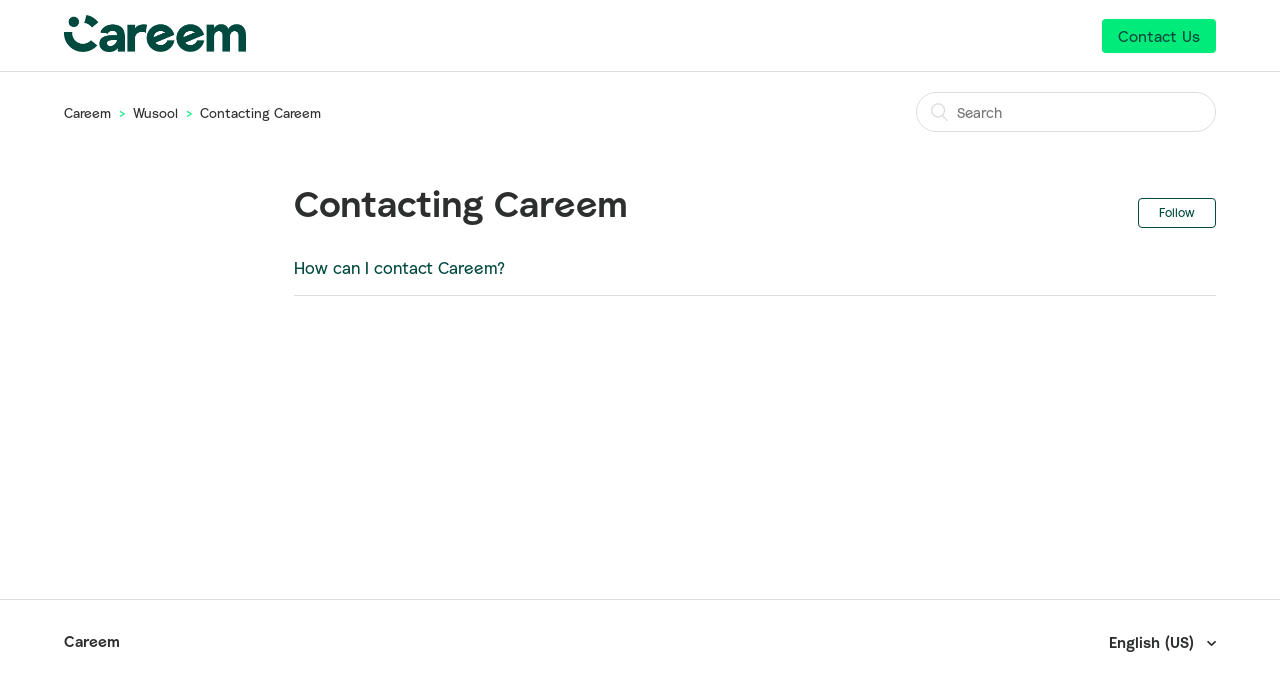

--- FILE ---
content_type: text/html; charset=utf-8
request_url: https://help.careem.com/hc/en-us/sections/4411611085075-Contacting-Careem
body_size: 3347
content:
<!DOCTYPE html>
<html dir="ltr" lang="en-US">
<head>
  <meta charset="utf-8" />
  <!-- v26806 -->


  <title>Contacting Careem &ndash; Careem</title>

  <meta name="csrf-param" content="authenticity_token">
<meta name="csrf-token" content="hc:meta:server:TEvwCY_fCZ6rOoGraapwkGWtW4Ppd3pUaKJAYU-ncObTf3qFx6QY1dQkq-urxnDYGFIVR-Cih4cpCy2eVBK9ag">

  <link rel="canonical" href="https://help.careem.com/hc/en-us/sections/4411611085075-Contacting-Careem">
<link rel="alternate" hreflang="en-us" href="https://help.careem.com/hc/en-us/sections/4411611085075-Contacting-Careem">
<link rel="alternate" hreflang="ur" href="https://help.careem.com/hc/ur/sections/4411611085075-%DA%A9%D8%B1%DB%8C%D9%85-%D8%B3%DB%92-%D8%B1%D8%A7%D8%A8%D8%B7%DB%81">
<link rel="alternate" hreflang="x-default" href="https://help.careem.com/hc/en-us/sections/4411611085075-Contacting-Careem">

  <link rel="stylesheet" href="//static.zdassets.com/hc/assets/application-f34d73e002337ab267a13449ad9d7955.css" media="all" id="stylesheet" />
    <!-- Entypo pictograms by Daniel Bruce — www.entypo.com -->
    <link rel="stylesheet" href="//static.zdassets.com/hc/assets/theming_v1_support-e05586b61178dcde2a13a3d323525a18.css" media="all" />
  <link rel="stylesheet" type="text/css" href="/hc/theming_assets/276624/2600816/style.css?digest=46065019495059">

  <link rel="icon" type="image/x-icon" href="/hc/theming_assets/01HZM17AKMEDQ73ZKJH2VRK7FR">

    <script src="//static.zdassets.com/hc/assets/jquery-ed472032c65bb4295993684c673d706a.js"></script>
    <script async src="https://www.googletagmanager.com/gtag/js?id=G-HC4ZG5RLSV"></script>
<script>
  window.dataLayer = window.dataLayer || [];
  function gtag(){dataLayer.push(arguments);}
  gtag('js', new Date());
  gtag('config', 'G-HC4ZG5RLSV');
</script>


  <meta content="width=device-width, initial-scale=1.0, maximum-scale=1.0, user-scalable=0" name="viewport" />

  <script type="text/javascript" src="/hc/theming_assets/276624/2600816/script.js?digest=46065019495059"></script>
</head>
<body class="">
  
  
  

  <header class="header">
  <div class="logo">
    <a title="Home" href="/hc/en-us">
      <img src="/hc/theming_assets/01HZM17AEDXM1XC15MTZBNHDK6" alt="Logo">
    </a>
  </div>
  
      <a class="submit-a-request" href="/hc/en-us/requests/new">Submit a request</a>

</header>


  <main role="main">
    <div class="container-divider"></div>
<div class="container">
  <nav class="sub-nav">
    <ol class="breadcrumbs">
  
    <li title="Careem">
      
        <a href="/hc/en-us">Careem</a>
      
    </li>
  
    <li title="Wusool">
      
        <a href="/hc/en-us/categories/360005132574-Wusool">Wusool</a>
      
    </li>
  
    <li title="Contacting Careem">
      
        <a href="/hc/en-us/sections/4411611085075-Contacting-Careem">Contacting Careem</a>
      
    </li>
  
</ol>

    <form role="search" class="search" data-search="" action="/hc/en-us/search" accept-charset="UTF-8" method="get"><input type="hidden" name="utf8" value="&#x2713;" autocomplete="off" /><input type="search" name="query" id="query" placeholder="Search" aria-label="Search" /></form>
  </nav>

  <div class="section-container">
    <section class="section-content">
      <header class="page-header">
        <h1>
          Contacting Careem
          
        </h1>
        <div class="section-subscribe dropdown" aria-haspopup="true">
  <a class="dropdown-toggle" role="button" data-auth-action="signin" aria-selected="false" title="Opens a sign-in dialog" href="#">Follow</a>
  <span class="dropdown-menu" role="menu" aria-expanded="false">
      <a rel="nofollow" role="menuitem" aria-selected="false" data-method="post" href="/hc/en-us/sections/4411611085075-Contacting-Careem/subscription.html?subscribe_to_grandchildren=false">New articles</a>
      <a rel="nofollow" role="menuitem" aria-selected="false" data-method="post" href="/hc/en-us/sections/4411611085075-Contacting-Careem/subscription.html?subscribe_to_grandchildren=true">New articles and comments</a>
  </span>
</div>

        
      </header>


      
        <ul class="article-list">
          
            <li class="article-list-item ">
              
              <a href="/hc/en-us/articles/360062837553-How-can-I-contact-Careem" class="article-list-link">How can I contact Careem?</a>
            </li>
          
        </ul>
      

      
    </section>
  </div>
</div>

  </main>

  <footer class="footer">
  <div class="footer-inner">
    <a title="Home" href="/hc/en-us">Careem</a>

    <div class="footer-language-selector">
      
        <div class="dropdown language-selector" aria-haspopup="true">
          <a class="dropdown-toggle">
            English (US)
          </a>
          <span class="dropdown-menu dropdown-menu-end" role="menu">
            
              <a href="/hc/change_language/ar?return_to=%2Fhc%2Far" dir="rtl" rel="nofollow" role="menuitem">
                العربية
              </a>
            
              <a href="/hc/change_language/fr?return_to=%2Fhc%2Ffr" dir="ltr" rel="nofollow" role="menuitem">
                Français
              </a>
            
              <a href="/hc/change_language/tr?return_to=%2Fhc%2Ftr" dir="ltr" rel="nofollow" role="menuitem">
                Türkçe
              </a>
            
              <a href="/hc/change_language/ur?return_to=%2Fhc%2Fur%2Fsections%2F4411611085075-%25DA%25A9%25D8%25B1%25DB%258C%25D9%2585-%25D8%25B3%25DB%2592-%25D8%25B1%25D8%25A7%25D8%25A8%25D8%25B7%25DB%2581" dir="rtl" rel="nofollow" role="menuitem">
                اردو
              </a>
            
          </span>
        </div>
      
    </div>
  </div>
</footer>



  <!-- / -->

  
  <script src="//static.zdassets.com/hc/assets/en-us.7945937dfd5bdaabe8e5.js"></script>
  <script src="https://gocareem.zendesk.com/auth/v2/host/without_iframe.js" data-brand-id="2600816" data-return-to="https://help.careem.com/hc/en-us/sections/4411611085075-Contacting-Careem" data-theme="hc" data-locale="en-us" data-auth-origin="2600816,true,true"></script>

  <script type="text/javascript">
  /*

    Greetings sourcecode lurker!

    This is for internal Zendesk and legacy usage,
    we don't support or guarantee any of these values
    so please don't build stuff on top of them.

  */

  HelpCenter = {};
  HelpCenter.account = {"subdomain":"gocareem","environment":"production","name":"Careem"};
  HelpCenter.user = {"identifier":"da39a3ee5e6b4b0d3255bfef95601890afd80709","email":null,"name":"","role":"anonymous","avatar_url":"https://assets.zendesk.com/hc/assets/default_avatar.png","is_admin":false,"organizations":[],"groups":[]};
  HelpCenter.internal = {"asset_url":"//static.zdassets.com/hc/assets/","web_widget_asset_composer_url":"https://static.zdassets.com/ekr/snippet.js","current_session":{"locale":"en-us","csrf_token":"hc:hcobject:server:mpabbhmBvaWFud-R0wLKzu1Sxm2XmIbcRcId-uR5gp0FohHiUfqs7vqn9dERbsqGkK2IqZ5New8Ea3AF_8xPEQ","shared_csrf_token":null},"usage_tracking":{"event":"section_viewed","data":"[base64]","url":"https://help.careem.com/hc/activity"},"current_record_id":null,"current_record_url":null,"current_record_title":null,"current_text_direction":"ltr","current_brand_id":2600816,"current_brand_name":"Careem","current_brand_url":"https://gocareem.zendesk.com","current_brand_active":true,"current_path":"/hc/en-us/sections/4411611085075-Contacting-Careem","show_autocomplete_breadcrumbs":true,"user_info_changing_enabled":false,"has_user_profiles_enabled":false,"has_end_user_attachments":true,"user_aliases_enabled":false,"has_anonymous_kb_voting":true,"has_multi_language_help_center":true,"show_at_mentions":false,"embeddables_config":{"embeddables_web_widget":false,"embeddables_help_center_auth_enabled":false,"embeddables_connect_ipms":false},"answer_bot_subdomain":"static","gather_plan_state":"subscribed","has_article_verification":false,"has_gather":true,"has_ckeditor":false,"has_community_enabled":false,"has_community_badges":false,"has_community_post_content_tagging":false,"has_gather_content_tags":false,"has_guide_content_tags":true,"has_user_segments":true,"has_answer_bot_web_form_enabled":false,"has_garden_modals":false,"theming_cookie_key":"hc-da39a3ee5e6b4b0d3255bfef95601890afd80709-2-preview","is_preview":false,"has_search_settings_in_plan":true,"theming_api_version":1,"theming_settings":{"color_1":"rgba(0, 73, 62, 1)","color_2":"rgba(0, 235, 121, 1)","color_3":"rgba(0, 73, 62, 1)","color_4":"rgba(0, 73, 62, 1)","color_5":"rgba(255, 255, 255, 1)","font_1":"'Lucida Grande', 'Lucida Sans', 'Lucida Sans Unicode', sans-serif","font_2":"'Lucida Grande', 'Lucida Sans', 'Lucida Sans Unicode', sans-serif","logo":"/hc/theming_assets/01HZM17AEDXM1XC15MTZBNHDK6","favicon":"/hc/theming_assets/01HZM17AKMEDQ73ZKJH2VRK7FR","homepage_background_image":"/hc/theming_assets/01HZM17AWVC5A2SJF19JVY6RM5","community_background_image":"/hc/theming_assets/01HZM17B3PWEW6TKX6EQ15XDAA","community_image":"/hc/theming_assets/01HZM17B9DVFEXG2D9MF5MG1SB"},"has_pci_credit_card_custom_field":true,"help_center_restricted":false,"is_assuming_someone_else":false,"flash_messages":[],"user_photo_editing_enabled":true,"user_preferred_locale":"en-us","base_locale":"en-us","login_url":"/hc/en-us/signin?return_to=https%3A%2F%2Fhelp.careem.com%2Fhc%2Fen-us%2Fsections%2F4411611085075-Contacting-Careem","has_alternate_templates":false,"has_custom_statuses_enabled":false,"has_hc_generative_answers_setting_enabled":true,"has_generative_search_with_zgpt_enabled":false,"has_suggested_initial_questions_enabled":false,"has_guide_service_catalog":false,"has_service_catalog_search_poc":false,"has_service_catalog_itam":false,"has_csat_reverse_2_scale_in_mobile":false,"has_knowledge_navigation":false,"has_unified_navigation":false,"has_csat_bet365_branding":false,"version":"v26806","dev_mode":false};
</script>

  
  <script src="//static.zdassets.com/hc/assets/moment-3b62525bdab669b7b17d1a9d8b5d46b4.js"></script>
  <script src="//static.zdassets.com/hc/assets/hc_enduser-ea353f77240bbfb7a78d97814a0a3900.js"></script>
  
  
</body>
</html>

--- FILE ---
content_type: text/javascript; charset=utf-8
request_url: https://help.careem.com/hc/theming_assets/276624/2600816/script.js?digest=46065019495059
body_size: 1599
content:
/*
 * jQuery v1.9.1 included
 */

(function($) {
$.QueryString = (function(a) {
if (a == "") return {};
var b = {};
for (var i = 0; i < a.length; ++i) {
var p=a[i].split('=');
if (p.length != 2) continue;
b[p[0]] = decodeURIComponent(p[1].replace(/\+/g, " "));
}
return b;
})(window.location.search.substr(1).split('&'));
})(jQuery);
// store select query string parameters
var email = $.QueryString["email"],
phone = $.QueryString["phone"],
reqReason = $.QueryString["reason"],
description = $.QueryString["desc"];
// define a function to populate the system fields with
var populateFields = function() {


$('#request_anonymous_requester_email').val(email);
$('#request_custom_fields_47477248').val(phone);
$('#request_custom_fields_35487968').val(reqReason);
$('#request_description').val(description);

};

$(document).ready(function() {
  
  // Hide upvote/downvote on article page for customers
  if (HelpCenter.user.role=="anonymous"){
    $("span.article-vote-label").hide();
  }

  // Change text 'Submit request'
  $('a.submit-a-request').text("Contact Us");
  $("h1:contains('Submit a request')").text("Contact Us");
  
  // social share popups
  $(".share a").click(function(e) {
    e.preventDefault();
    window.open(this.href, "", "height = 500, width = 500");
  });

  // show form controls when the textarea receives focus or backbutton is used and value exists
  var $commentContainerTextarea = $(".comment-container textarea"),
  $commentContainerFormControls = $(".comment-form-controls, .comment-ccs");

  $commentContainerTextarea.one("focus", function() {
    $commentContainerFormControls.show();
  });

  if ($commentContainerTextarea.val() !== "") {
    $commentContainerFormControls.show();
  }

  // Expand Request comment form when Add to conversation is clicked
  var $showRequestCommentContainerTrigger = $(".request-container .comment-container .comment-show-container"),
    $requestCommentFields = $(".request-container .comment-container .comment-fields"),
    $requestCommentSubmit = $(".request-container .comment-container .request-submit-comment");

  $showRequestCommentContainerTrigger.on("click", function() {
    $showRequestCommentContainerTrigger.hide();
    $requestCommentFields.show();
    $requestCommentSubmit.show();
    $commentContainerTextarea.focus();
  });

  // Mark as solved button
  var $requestMarkAsSolvedButton = $(".request-container .mark-as-solved:not([data-disabled])"),
    $requestMarkAsSolvedCheckbox = $(".request-container .comment-container input[type=checkbox]"),
    $requestCommentSubmitButton = $(".request-container .comment-container input[type=submit]");

  $requestMarkAsSolvedButton.on("click", function () {
    $requestMarkAsSolvedCheckbox.attr("checked", true);
    $requestCommentSubmitButton.prop("disabled", true);
    $(this).attr("data-disabled", true).closest("form").submit();
  });

  // Change Mark as solved text according to whether comment is filled
  var $requestCommentTextarea = $(".request-container .comment-container textarea");

  $requestCommentTextarea.on("keyup", function() {
    if ($requestCommentTextarea.val() !== "") {
      $requestMarkAsSolvedButton.text($requestMarkAsSolvedButton.data("solve-and-submit-translation"));
      $requestCommentSubmitButton.prop("disabled", false);
    } else {
      $requestMarkAsSolvedButton.text($requestMarkAsSolvedButton.data("solve-translation"));
      $requestCommentSubmitButton.prop("disabled", true);
    }
  });

  // Disable submit button if textarea is empty
  if ($requestCommentTextarea.val() === "") {
    $requestCommentSubmitButton.prop("disabled", true);
  }

  // Submit requests filter form in the request list page
  $("#request-status-select, #request-organization-select")
    .on("change", function() {
      search();
    });

  // Submit requests filter form in the request list page
  $("#quick-search").on("keypress", function(e) {
    if (e.which === 13) {
      search();
    }
  });

  function search() {
    window.location.search = $.param({
      query: $("#quick-search").val(),
      status: $("#request-status-select").val(),
      organization_id: $("#request-organization-select").val()
    });
  }

  $(".header .icon-menu").on("click", function(e) {
    e.stopPropagation();
    var menu = document.getElementById("user-nav");
    var isExpanded = menu.getAttribute("aria-expanded") === "true";
    menu.setAttribute("aria-expanded", !isExpanded);
  });

  if ($("#user-nav").children().length === 0) {
    $(".header .icon-menu").hide();
  }

  // Submit organization form in the request page
  $("#request-organization select").on("change", function() {
    this.form.submit();
  });

  // Toggles expanded aria to collapsible elements
  $(".collapsible-nav, .collapsible-sidebar").on("click", function(e) {
    e.stopPropagation();
    var isExpanded = this.getAttribute("aria-expanded") === "true";
    this.setAttribute("aria-expanded", !isExpanded);
  });
  
  populateFields();
  
  try {
  	document.getElementsByTagName("h1")[0].scrollIntoView(true);
	} catch (error) {

	}
});

function isTripDispute(_id){
		if(_id==203289267||_id==115000918588||_id==115000918608||
      _id==115000916127||_id==115000916107||_id==115000918668||
      _id==115000918648)
      return true;
  else
    return false;
};


// Track search terms in Google Analytics
$(document).ready(function() {
  try {
    // Track from URL parameter (search results page)
    const urlParams = new URLSearchParams(window.location.search);
    const searchTerm = urlParams.get('query');
    
    if (searchTerm && typeof gtag !== 'undefined') {
      gtag('event', 'search', {
        search_term: searchTerm
      });
    }
  } catch (error) {
    // Silent error handling
  }
  
  try {
    // Track instant search when user types
    const searchInput = $('input[type="search"]');
    
    if (searchInput.length > 0) {
      let searchTimeout;
      
      searchInput.on('input', function() {
        try {
          clearTimeout(searchTimeout);
          
          searchTimeout = setTimeout(function() {
            try {
              const value = searchInput.val().trim();
              
              if (value.length >= 3 && typeof gtag !== 'undefined') {
                gtag('event', 'search', {
                  search_term: value
                });
              }
            } catch (error) {
              // Silent error handling
            }
          }, 1000);
        } catch (error) {
          // Silent error handling
        }
      });
    }
  } catch (error) {
    // Silent error handling
  }
});

--- FILE ---
content_type: text/javascript
request_url: https://static.zdassets.com/hc/assets/hc_enduser-ea353f77240bbfb7a78d97814a0a3900.js
body_size: 204286
content:
/*! For license information please see hc_enduser-ea353f77240bbfb7a78d97814a0a3900.js.LICENSE.txt */
window.I18N=window.I18N||{},window.I18N.files={af:"af.4123745ca655a3898570.js","af-za":"af-za.4ffc9b11ea5ea79521df.js","ajp-ps":"ajp-ps.58567fa93c51ae30141e.js",am:"am.4eb32cd661aef7bd3e38.js","apc-ps":"apc-ps.af4db4bcf7c705d1d0f3.js",ar:"ar.0ba69c8713f36df534f9.js","ar-001":"ar-001.63753e9db7d6252ab8b5.js","ar-ae":"ar-ae.62e202e7a334ba3099cf.js","ar-bh":"ar-bh.fb8501545b586437a6b8.js","ar-br":"ar-br.cc91f48ffc2f8f2d7960.js","ar-eg":"ar-eg.01ba141dabbb51c87f19.js","ar-il":"ar-il.7d50a95347fb3521d661.js","ar-jo":"ar-jo.22a1b3d018c271bf49f9.js","ar-kw":"ar-kw.5fb778621aa27784ebf9.js","ar-lb":"ar-lb.75fdae0b64fcad4657f5.js","ar-ma":"ar-ma.3b51b89dab144f4b6a3f.js","ar-om":"ar-om.cdc16e68655d9b92dd35.js","ar-ps":"ar-ps.97e5be4bd812bfa5adf8.js","ar-qa":"ar-qa.44f2870f1167fad05d15.js","ar-sa":"ar-sa.f3ee31b086a220954e56.js","as-in":"as-in.e41dc57bf973bb1cc48c.js",ast:"ast.2863b20fa743f546615c.js","ay-bo":"ay-bo.071eace419623d86193a.js",az:"az.0359ed9950223cd6f5ac.js",be:"be.e775655337607747d87b.js",bg:"bg.06f243fe54141ed1f727.js","bg-bg":"bg-bg.379340c291615c229a9a.js",bn:"bn.844850e3d284446c4fe9.js","bn-in":"bn-in.6e4067f1ccfa00b207a7.js",bs:"bs.057517d676c15e292195.js",ca:"ca.ea3cfb0d467dc6562a3d.js","ca-es":"ca-es.65e7e073d3d79a3ac872.js",co:"co.5d688ccac266a20e7a13.js",cs:"cs.b196801f8dd2496b74b4.js","cs-cz":"cs-cz.d63f4fbbaf326b82ddd3.js",cy:"cy.1a695aea870678b66be9.js",da:"da.a2c77dade05b5cb24e97.js","da-dk":"da-dk.5349fe06c8c5ab54e96e.js",de:"de.6411b89db462eda1eb5c.js","de-at":"de-at.d743e6ae3eb8c1a28681.js","de-be":"de-be.22da2ea4301240e45440.js","de-ch":"de-ch.94f8fb69c3f9bb9100ed.js","de-de":"de-de.8e34df2fd16fa5651e05.js","de-dk":"de-dk.e59fa1f30b90724f53c8.js","de-ee":"de-ee.153f94fcc4bb5b8c680b.js","de-it":"de-it.c28cb3c15569a3441570.js","de-li":"de-li.dab68fa29e879cbd8c9c.js","de-lu":"de-lu.6832587473f06621571f.js","de-lv":"de-lv.5fbde7385c8992186fdd.js","de-ro":"de-ro.86078fed62abf195189d.js","de-sk":"de-sk.2e9e9d146c8785beaa9b.js",el:"el.e0bc98742d149b1fa890.js","el-cy":"el-cy.6ecf3e2bb324c2e088e2.js","el-gr":"el-gr.0cd7acd86a76a2e0b516.js","en-001":"en-001.f744d630ba2722733eb7.js","en-142":"en-142.559902c4f2e17329fdd0.js","en-150":"en-150.91c5ea8d0b2bcb00e092.js","en-ad":"en-ad.02210b31017d9525ee27.js","en-ae":"en-ae.b0931d0bb5e7a398380d.js","en-al":"en-al.26e595c431bfc467732b.js","en-am":"en-am.d527a194d08ce01624ab.js","en-ar":"en-ar.2d719f43f947e4a65879.js","en-at":"en-at.c014b452fda46f8154a0.js","en-au":"en-au.8f195e5ef6b23f949a8e.js","en-az":"en-az.72242a2acf964645a4bb.js","en-ba":"en-ba.8cb3be3b94e4bd54e263.js","en-bd":"en-bd.4b59eda4686d7890a979.js","en-be":"en-be.68c0fc090f2bb45f6e4a.js","en-bg":"en-bg.c9a776a8d179529c0ee7.js","en-bh":"en-bh.29dc067b3587bc983c4c.js","en-bo":"en-bo.0948ef91dd84544f8ac2.js","en-br":"en-br.699cffc227dafbe1d70f.js","en-bz":"en-bz.04a88704179d0bdb078e.js","en-ca":"en-ca.f76357d1d3aaa192b1aa.js","en-ch":"en-ch.1f2d593b6ee1f77c0674.js","en-cl":"en-cl.f9179fe45a3edaeb8c19.js","en-cn":"en-cn.22f51d9e3e0da238787c.js","en-co":"en-co.53da2988b7a16cf5f80b.js","en-cr":"en-cr.17137b4201bde902c7c4.js","en-cy":"en-cy.c82051292f2e8ffa0eb4.js","en-cz":"en-cz.da2b5353c94fde8b921f.js","en-de":"en-de.c6f0ce3f8bbab35f233b.js","en-dk":"en-dk.a32a8efe20339b52d17a.js","en-do":"en-do.3e400ecf66cfbd903b52.js","en-dz":"en-dz.0cfd8f09349dab971d8e.js","en-ec":"en-ec.fb0b0e565a2d3098633e.js","en-ee":"en-ee.f41a990ab073265675e6.js","en-eg":"en-eg.285e7b970602bb018241.js","en-es":"en-es.f0d0e9e5605d5919df57.js","en-fi":"en-fi.fb87795e7235f94c7d75.js","en-fr":"en-fr.417f2aeac004aecb0820.js","en-gb":"en-gb.880ea66ffb442ffe72d3.js","en-ge":"en-ge.99ecabb688de56631ee1.js","en-gf":"en-gf.b66ef8971a9f889e86dd.js","en-gh":"en-gh.643aa891cd0d12397f2b.js","en-gi":"en-gi.f8d87f137f2ebde52511.js","en-gp":"en-gp.448780110bd2cd4eea24.js","en-gr":"en-gr.1231d332e85ae7f83044.js","en-gu":"en-gu.4833c7fe64d7143c9ba1.js","en-hk":"en-hk.68a67317d46732de746a.js","en-hn":"en-hn.44db4e3139d669acccb7.js","en-hr":"en-hr.cee74a1b08e3ade14b32.js","en-hu":"en-hu.910a481db34bad1a9907.js","en-id":"en-id.f17e6bba94bf2f2a98bf.js","en-ie":"en-ie.808d77ce40455cbde594.js","en-il":"en-il.d152535cc866d937ddb5.js","en-in":"en-in.bb9d621b52b01c5bd8c4.js","en-is":"en-is.3b44254e6b7ab5e50adb.js","en-it":"en-it.f69cf4f4503f97a12724.js","en-jm":"en-jm.374bad37f2c9a50bebaf.js","en-jo":"en-jo.b5a70b3e49562935ad7e.js","en-jp":"en-jp.6e844e6a859281575c55.js","en-ke":"en-ke.e337ea5ab22d4a1f11b6.js","en-kg":"en-kg.ef4ef9372a9c53d17683.js","en-kh":"en-kh.9f8d498b859fb30db5b3.js","en-kr":"en-kr.e15f57ecd5dd4ac801d5.js","en-kw":"en-kw.e7011a321aa3fee69802.js","en-kz":"en-kz.10a19fcc890e8cea9f67.js","en-lb":"en-lb.033a7f94d1b7064ab9a8.js","en-li":"en-li.5a333095d18dc6bea7bf.js","en-lk":"en-lk.fd4065655f0f1d45b62a.js","en-lr":"en-lr.768ebeda382cd7fb9b01.js","en-lt":"en-lt.6e068ea560c4e74f11da.js","en-lu":"en-lu.15f6e116f314f6a8a078.js","en-lv":"en-lv.d3abd76a717f750fe9fa.js","en-ma":"en-ma.e4c49363010755393928.js","en-md":"en-md.19a56293dbfdc21c8f12.js","en-me":"en-me.bff88f9e966ce86dfbd0.js","en-mf":"en-mf.d897618cd4f1e4a6d92f.js","en-mo":"en-mo.a0df6bfacced871bd201.js","en-mq":"en-mq.72ca16f0a4a3c594b0e1.js","en-mt":"en-mt.837ef4ed990b46a3c99c.js","en-mu":"en-mu.24d09048aef4fb18f429.js","en-mx":"en-mx.7acc594b9496bf46e94f.js","en-my":"en-my.39750956086cccea4dec.js","en-ng":"en-ng.c04e05398932fab4241a.js","en-nl":"en-nl.87a665f43b67deea1d7f.js","en-no":"en-no.b43bc4801e80a13af1bd.js","en-np":"en-np.2cdae0357e3d346ed2d5.js","en-nz":"en-nz.86d91e82991d4ed0e446.js","en-om":"en-om.9dd70b0e59a026a81e61.js","en-pe":"en-pe.c44fb202fff87da0b7b3.js","en-ph":"en-ph.68b05cb453ee3fa8daaa.js","en-pk":"en-pk.fa5f49f1e9060d3ae8e7.js","en-pl":"en-pl.9f43cf4f482258cad594.js","en-pr":"en-pr.dd9af9e714cee56516d9.js","en-ps":"en-ps.9f83fdc973bef282a938.js","en-pt":"en-pt.e9e2378a7a77bafe8848.js","en-qa":"en-qa.54e10e463b61662fbe4a.js","en-re":"en-re.e401ef0f6d38bc75fa06.js","en-ro":"en-ro.e696b9e4eba7a5d96175.js","en-rs":"en-rs.7ada19dbfc4289f39224.js","en-ru":"en-ru.64637fe6d057025d48da.js","en-rw":"en-rw.09466c5bc9c4e7a4a34a.js","en-sa":"en-sa.af4a23ccdec660c234ab.js","en-se":"en-se.53177299be9376989a67.js","en-sg":"en-sg.f8b01a7288f4ae9a3de8.js","en-si":"en-si.621747a63026ca77ca41.js","en-sk":"en-sk.eeb58a432d54b611a160.js","en-th":"en-th.332a7c361c2a098a2262.js","en-tn":"en-tn.915d8dbb145ee4b6f644.js","en-tr":"en-tr.6e7561cd63c8cc925197.js","en-tw":"en-tw.d5a4f08608bc9cc25f5a.js","en-tz":"en-tz.052a50940930a6b276ef.js","en-ua":"en-ua.75be0e1f28b91fae665a.js","en-ug":"en-ug.ef9a858e1bdf2001f0ff.js","en-us":"en-us.7945937dfd5bdaabe8e5.js","en-vn":"en-vn.fba59d2fc39a2c0c64ae.js","en-yt":"en-yt.29e7a296a53578e9115a.js","en-za":"en-za.7f8b13c6b84de27c2359.js",es:"es.48c5b1dc7074740813f5.js","es-001":"es-001.327f4c07d7c34dd74d21.js","es-419":"es-419.0e0768df688ad73459e0.js","es-ar":"es-ar.2ef52799f047b8d322eb.js","es-bo":"es-bo.97a714b0837a0365ba4e.js","es-cl":"es-cl.7f5431755782ce318885.js","es-co":"es-co.26f12acf7a52b3fc48b9.js","es-cr":"es-cr.221c36bc83cb4c79c773.js","es-do":"es-do.9555545c4f068c82de97.js","es-ec":"es-ec.65b9c45503b23aa181d3.js","es-es":"es-es.db1bee6503ba1492d74d.js","es-gt":"es-gt.4e99fc5f608d2593b336.js","es-hn":"es-hn.f6708585433123bbfc3c.js","es-il":"es-il.a7224c93700a75983cd1.js","es-mx":"es-mx.f69be6c93104870894ee.js","es-ni":"es-ni.7705f44c61f4de81709b.js","es-pa":"es-pa.2003ca41cac946e97fa7.js","es-pe":"es-pe.614ccbcaeae5fd40e2bd.js","es-pr":"es-pr.08f31db8551981246439.js","es-py":"es-py.d7e2e8a63fbc4fc4c20f.js","es-sa":"es-sa.4f230d57be4366c9ab3f.js","es-sv":"es-sv.b285589fec789243e732.js","es-us":"es-us.1091ef6e53a8dcf529c3.js","es-uy":"es-uy.70cbd07b18727ab81b89.js","es-ve":"es-ve.e5937c5591f627cc1dfe.js",et:"et.6322c0af9add94ce9c24.js","et-ee":"et-ee.2d4603e2d27161cf990c.js",eu:"eu.744cfd839f14a8c066cb.js","eu-es":"eu-es.388bf25267dfc3ae8c80.js",fa:"fa.1aeeb09ded7f5aec63c6.js","fa-af":"fa-af.ff0547361000e7ebd95c.js",fi:"fi.36fdfdaea2840efa15c9.js","fi-fi":"fi-fi.1dd72eef71848a616f2b.js",fil:"fil.2ff813ef4db4db4ad379.js","fil-ph":"fil-ph.91310f51f2af91d82b72.js",fo:"fo.cbd6bf04104b9f5e9b45.js","fo-dk":"fo-dk.03045ef956fe9758fb36.js",fr:"fr.ee02080bc9ec45fdae6f.js","fr-001":"fr-001.ab6a37d8ce4de7deea51.js","fr-002":"fr-002.e567ec9c40f8e5c763d0.js","fr-at":"fr-at.0994d6faa785b1263e5e.js","fr-be":"fr-be.d4e201798fe5bc86cd7c.js","fr-ca":"fr-ca.e68c6fad8c8ba2858d27.js","fr-ch":"fr-ch.5a4a53c97996a833167a.js","fr-ci":"fr-ci.8c8b3be60d952d2f7863.js","fr-de":"fr-de.d01a1b4c001340e0b028.js","fr-dz":"fr-dz.b7658afa7387f0d625b2.js","fr-fr":"fr-fr.d0e694b467a2799c052c.js","fr-gf":"fr-gf.5958c33c780f6bf0a1ac.js","fr-gl":"fr-gl.bc291c389deea068f966.js","fr-gp":"fr-gp.e1037216f0007e45153b.js","fr-ht":"fr-ht.87118a23e44a1e70d8f8.js","fr-il":"fr-il.ca7c418989a29531e324.js","fr-it":"fr-it.9e281b46fe4e075fac07.js","fr-li":"fr-li.f74e204aa5d8764c6b59.js","fr-lu":"fr-lu.a10ea7a8172af27d6e62.js","fr-ma":"fr-ma.26f161eab6afa39c9342.js","fr-mf":"fr-mf.ce53f26715998e969542.js","fr-mq":"fr-mq.c1c43cc6050f122f40a2.js","fr-mu":"fr-mu.18fe576ead3269745e38.js","fr-re":"fr-re.6cecef44d67be1a91adf.js","fr-sa":"fr-sa.8b9e9df99a90b9b04f3d.js","fr-yt":"fr-yt.2fdce589840020ce5fbe.js",ga:"ga.fe178c2694674405bc20.js","ga-ie":"ga-ie.2a2cd6b0dba0ac47cb86.js",gl:"gl.bbfae6cef9cf6f28e622.js","gl-es":"gl-es.4365fa2878e08ca26438.js",gu:"gu.e594c03bcd097359a84d.js","gu-in":"gu-in.76e11bc135cbd81533f7.js",he:"he.014f7865d981e88df84e.js","he-001":"he-001.897cf5f83470851a5ae1.js","he-il":"he-il.19a1a32b9d2421afdb59.js","he-sa":"he-sa.bc65302d4c2ee788abeb.js",hi:"hi.7d6d8e1e4f44e18a5200.js","hi-in":"hi-in.c08af27113965037f471.js",hr:"hr.4618349d8736d3967dbb.js","hr-hr":"hr-hr.66a1527ca6f395bde30b.js",hu:"hu.838435fa50dc9f7da1dd.js","hu-hu":"hu-hu.8620070689f5c844c924.js","hu-ro":"hu-ro.f942c25f8fc958f642ed.js","hu-sk":"hu-sk.5004c080a5b77cd78b28.js","hu-ua":"hu-ua.215197c1efa13daef9e5.js",hy:"hy.f38f302a70418f4b5633.js",id:"id.0d568ecd7a2bddfc2a3b.js","id-id":"id-id.1f2e67eb679447258b2d.js",ikt:"ikt.59e5bc5e5db5694e3cdf.js",is:"is.0cc9e3236ce71830ae82.js","is-is":"is-is.d279f8b20bafc00cab1c.js",it:"it.11ad251d2fdbeeb8c252.js","it-ch":"it-ch.e00ac8f4b66769c52f66.js","it-it":"it-it.ea46d7e1aff035f6d895.js","it-sm":"it-sm.b67f0d35465f9b8ebc6b.js",iu:"iu.2ce3a1f991fa439a37b0.js",ja:"ja.68c5fa361546794834b0.js","ja-jp":"ja-jp.4b007545cb8a7cc289e7.js","jv-id":"jv-id.3ed968a5a8edce68d45c.js",ka:"ka.86e7ad48ad7d0decf04e.js",kk:"kk.d845f21006ce6761bbdf.js","kk-kz":"kk-kz.194cc528146221a3016f.js","kl-dk":"kl-dk.e1044ad5831ab1ec1201.js",km:"km.b4e0505e1118acdce5ea.js",kn:"kn.7f937652e55f21a541e0.js","kn-in":"kn-in.e31a5088e241e66f4c70.js",ko:"ko.0602ce378d1c4b784f93.js","ko-kr":"ko-kr.fda30487c03dec5b8070.js","ks-in":"ks-in.eb5c740fc5217d8f6e40.js",ku:"ku.5e6b51d7603afc29f785.js",ky:"ky.b29d150fa31f79458c2b.js",lb:"lb.722fc327f83b281dbc67.js",ln:"ln.a58425335216215e5caf.js",lo:"lo.af0b24f0d7f1106ad142.js",lt:"lt.ae7842f7a1e283240c2c.js","lt-lt":"lt-lt.93c11fca1a928ae3a322.js","lt-lv":"lt-lv.58696389c618455b407b.js",lv:"lv.2519a48a876590f551db.js","lv-lv":"lv-lv.351c38b2f18af37107c0.js","mi-nz":"mi-nz.33e2d73deb0bf760072d.js",mk:"mk.21a12e906a41f36bd8de.js",ml:"ml.36bf0a2ca79e94115b39.js","ml-in":"ml-in.0a6f9574e20a4da254f7.js",mn:"mn.d1164b542f03ccd7657a.js",mr:"mr.be39e5ce6187c8d920e4.js","mr-in":"mr-in.0c193f187346edd78f8c.js",ms:"ms.8bf9b759eb6629045519.js","ms-my":"ms-my.2b716d8e96c758e30019.js",mt:"mt.39937c4cfa5ee1e8c556.js",my:"my.40d1b05caead4788f75d.js",nb:"nb.c232a72020d75c895e5b.js","nb-no":"nb-no.d79a737bef68fdb5a782.js",ne:"ne.505a00aed73fa3b9cd42.js",nl:"nl.7da71ad7ae5fd8f78c9c.js","nl-be":"nl-be.6adb66826f4fdf3cb16d.js","nl-de":"nl-de.d71c9402f49ff909b931.js","nl-id":"nl-id.543886dc32e5d9160e08.js","nl-nl":"nl-nl.e24f3332f155cba169e6.js",nn:"nn.eeec01336adad0e92d8f.js","nn-no":"nn-no.ab5487f190cb823ff57f.js",no:"no.a8e05234f272f2caf2f8.js","no-no":"no-no.98410c218d56e15d3dbc.js","nso-za":"nso-za.5f6e5ecac43b1595a4d3.js","or-in":"or-in.d13ac5a5d649b70c6ea0.js",pa:"pa.1acd53cd6c6544b3f503.js","pa-in":"pa-in.694d844c8c3f3ca48836.js",pl:"pl.fd3440effdd9f30f2f22.js","pl-cz":"pl-cz.58e5cc227a0bb7dab0ab.js","pl-lt":"pl-lt.ca912b9a6fb220579a60.js","pl-pl":"pl-pl.aace79a6aded57b66a9f.js","pl-ua":"pl-ua.da29a512aa736900f69e.js",ps:"ps.22c82cb8a70aa87bf303.js","ps-af":"ps-af.1def7aceb9bd793f146d.js",pt:"pt.d806e6195eb2b2a3fb0f.js","pt-br":"pt-br.6b2d2ab78f11846fe69d.js","pt-pt":"pt-pt.a63e3920409d0a41800e.js","qu-bo":"qu-bo.3d39b0ac518131bbfc09.js","qu-ec":"qu-ec.234a2aad925fd5368a73.js","qu-pe":"qu-pe.caca674dc2201fa4f610.js","rn-bi":"rn-bi.f75450d52e09d4ae860d.js",ro:"ro.8bd010533125b9a5c9f6.js","ro-bg":"ro-bg.ce99dc85eb8cbe53711c.js","ro-md":"ro-md.a935161ee1f17840f721.js","ro-ro":"ro-ro.d7ef872ad0b55ac62e2b.js","ro-sk":"ro-sk.fc8e355a91390d4faed5.js","ro-ua":"ro-ua.e387861dab04bec3bb1d.js",ru:"ru.e222fb56e81dd73b7e5c.js","ru-ee":"ru-ee.9b99bb0598f213992201.js","ru-kz":"ru-kz.76130e08eae5bec22d16.js","ru-lt":"ru-lt.31a7ab7d94e63aa9418c.js","ru-lv":"ru-lv.3e5fe65c7150e396aaf0.js","ru-ua":"ru-ua.35efd5b906c0e7c5390f.js","ru-us":"ru-us.552fdbed4502d0fd73b9.js",rw:"rw.481c0a813a45f943fbf1.js","sa-in":"sa-in.79d9732b6e09ba817882.js","sd-in":"sd-in.486d0fee1068df69ab3d.js",si:"si.56ae58b2a7dd637d01dc.js",sk:"sk.cafcc0ebddeba1699512.js","sk-cz":"sk-cz.2dc29d4387ccad75d409.js","sk-sk":"sk-sk.c558f10e49e30aaa4aa0.js",sl:"sl.01cb25fa6e53bb1579f6.js","sl-si":"sl-si.d6127448ea3a775c875d.js",so:"so.67c6a58e7d9c4638efcd.js",sq:"sq.3e5c696387089523affe.js",sr:"sr.b5b2053662c5894f2ddc.js","sr-me":"sr-me.da5f0741aba5a147ed4e.js","st-za":"st-za.24a0c24e83bb91267f21.js",sv:"sv.123be38cd2aa07efc9e0.js","sv-fi":"sv-fi.e1fc4b45e3d5639e99af.js","sv-se":"sv-se.89e3d5d289ff1cc0fc60.js",sw:"sw.1620fcc4e8a5ff98f5e2.js","sw-ke":"sw-ke.38aed8991f83ccaa644d.js","sw-rw":"sw-rw.2fc02562f92bf5449447.js","sw-tz":"sw-tz.482936e4d4a4b4809ad5.js",ta:"ta.f425c3924f57e4ee3911.js","ta-in":"ta-in.726d887584e2e19bf122.js",te:"te.1ed9089a3b2960c0faec.js","te-in":"te-in.dc36923393ac216f2136.js",tg:"tg.8ee377b61e70dfbd58fd.js",th:"th.27ccfe90b26ea735cc8f.js",ti:"ti.0103bf3a53e482878cc8.js",tk:"tk.852afd3e220c6ec4ece7.js",tl:"tl.43b5f209c66b1671c252.js","tl-ph":"tl-ph.f20d383dae48586ab2a2.js","tn-za":"tn-za.110edc7205798f12a1b9.js",tr:"tr.bf1422e37931780d7945.js","tr-bg":"tr-bg.b46dd79b280bd22cfa2d.js","tr-cy":"tr-cy.7748adbcde2b58000745.js","tr-tr":"tr-tr.70687c4280299b57dd7e.js","ts-za":"ts-za.108e30c0345d08bb7d3f.js",uk:"uk.823f21b889c529415a3b.js","uk-sk":"uk-sk.44a152b89baad9581d8c.js","uk-ua":"uk-ua.ec091b02dfce64c3e69d.js",ur:"ur.cefa3c6345613a507ce7.js","ur-in":"ur-in.6320f278631ff9108f34.js","ur-pk":"ur-pk.d41359284e4e100bb383.js",uz:"uz.d7944017bbac3726e72a.js",vi:"vi.cc948844a25588b098ef.js","vi-vn":"vi-vn.401e9bed6c79e5cea71b.js",xh:"xh.4f82e97916366bbabadb.js","xh-za":"xh-za.fcddec0d51ff201b5bfb.js","zh-cn":"zh-cn.dd5fd5e02c57a943010b.js","zh-hant-my":"zh-hant-my.e949c0d3b4e1dbbb58b9.js","zh-hk":"zh-hk.27a4ec66904108f841d5.js","zh-mo":"zh-mo.6c6cbdc3db327e2d7648.js","zh-my":"zh-my.8a80dce1b3d94c3baa1e.js","zh-sg":"zh-sg.25746747d95819002b36.js","zh-tw":"zh-tw.2fe7df00a842f18c0423.js","zu-za":"zu-za.f26212e372e5b2cddb3c.js"},function(){var e,t,n,r,o={84354:function(e,t,n){e.exports=n(40950)},68102:function(e,t,n){const r=n(36739),o=n(10402);function i(){if(!(this instanceof i))return new i}function a(e,t){!function(e){const t=o.get().files.intl;t&&!window.Intl?r(t,(function(t){t||Intl.Collator||(Intl.Collator=i),e(t)})):e()}((function(){const n=o.get().files,i=e.split("-")[0],a=n["relative."+("no"===i?"nb":i)]||n["relative.en"];a?r(a,t):t()}))}i.prototype.compare=function(e,t){return e<t?-1:e>t?1:0},e.exports=function(e,t){e=(e||"en-us").toLowerCase(),function(e,t){let n=e.length,r=!1;e.forEach((function(e){e((function(e,o){r||(e?(r=!0,t(e)):0==--n&&t())}))}))}([function(t){a(e,t)},function(t){!function(e,t){const n=o.get().files,i=n[e]||n[e.split("-")[0]]||n["en-us"];r(i,t)}(e,t)}],t)}},36739:function(e,t,n){e.exports=function(e,t){const r=document.head||document.getElementsByTagName("head")[0],o=document.createElement("script");o.type="text/javascript",o.src=n.p+e,o.onerror=function(){t(new Error("Could not load script: "+e))},o.onload=function(){t()},r.appendChild(o)}},76144:function(e){e.exports=function(e){return Object.keys(e).sort().reduce((function(t,n){return t[n]=e[n],t}),{})}},10402:function(e){e.exports={get:function(){return globalThis.I18N},init:function(e){globalThis.I18N=e}}},40950:function(e,t,n){const r=n(68102),o=n(13169),i=n(76144),a=n(10402),c=["ar","fa","he","ps","ur","ks","sd","apc","ajp"];function s(e,t,n){const r=a.get().translations;if(void 0===n)return t;if(0===n&&t+".zero"in r)return t+".zero";if(1===n&&t+".one"in r)return t+".one";if(2===n&&t+".two"in r)return t+".two";if("undefined"!=typeof Intl&&void 0!==Intl.PluralRules){const o=new Intl.PluralRules(e).select(n);if(t+"."+o in r)return t+"."+o}return t+".other"in r?t+".other":t+".many"in r?t+".many":t}function u(){if(void 0===a.get()||"object"!=typeof a.get().translations)throw new Error("Could not find the translations, you need to either use the webpack plugin and include the global I18N variable or use t.set to set them manually")}const l=/^[a-zA-z_0-9]+$/;function f(e){if(void 0!==e){if("object"!=typeof e)throw new Error("The provided args has to be an object or undefined");e&&Object.keys(e).forEach((function(e){if(!l.test(e))throw new Error('Invalid argument name: "'+e+'" does not match /^[a-zA-z_0-9]+$/')}))}}function d(e){if(!e)return"";const t=[];let n="";for(let r=0;r<e.length;r++){const o=e[r].value;null!=o&&("object"==typeof o?(""!==n&&(t.push(n),n=""),t.push(o)):n+=o)}return""!==n&&t.push(n),0===t.length?"":1===t.length?t[0]:t}function p(e,t,n){return void 0===e?t:"function"==typeof e?e(t,n):e}function h(e,t){return console.warn(e+t),[{type:"text",value:t}]}function v(e,t){u(),f(t);const n=a.get().translations,r=a.get().locale;if(t=t||{},!e)throw Error("Specify a translation key");const o=n[e=s(r,e,t.count)];if(!o)return h("Missing translation key:",e);const i=new RegExp("([^\\r\\n]*?)(?:[%{]\\{([#/]?)("+Object.keys(t).join("|")+")\\}\\}?|\\r?(\\n)|$)","g"),c=[];let l,v={parts:[]},m=0;for(;;){const n=i.exec(o);if(n[1]&&v.parts.push({type:"text",value:n[1]}),"\n"===n[4])v.parts.push({type:"newline",value:p(t.newline,"\n",m++)});else if("#"===n[2])l={type:"range",name:n[3],parts:[]},v.parts.push(l),c.push(v),v=l;else if("/"===n[2]){if(v.name!==n[3])return h("Range placeholders are unbalanced in ",e);v.value=p(t[n[3]],d(v.parts)),v=c.pop()}else{if(!n[3])break;v.parts.push({type:"variable",name:n[3],value:p(t[n[3]])})}}return c.length?h("Range placeholders are unbalanced in ",e):v.parts}function m(e,t){return v(e,t).map((function(e){return e.value})).join("")}function g(){if("undefined"!=typeof Intl){const e=o(Intl.NumberFormat);m.numberFormat=function(t){return e(m.locale,t)};const t=o(Intl.DateTimeFormat);m.dateTimeFormat=function(e){return t(m.locale,e)},m.collator=Intl.Collator(m.locale)}if("undefined"!=typeof IntlRelativeFormat){const e=o(IntlRelativeFormat);m.relativeFormat=function(t){const n="no"===m.locale?"nb":m.locale;return e(n,t)}}}m.format=function(e,t){return d(v(e,t))},m.formatTimeZone=function(e,t,n){const r=n||Date.now(),i=o(Intl.DateTimeFormat);let a=i(e,{timeZone:t,timeZoneName:"longOffset"});const c=a.formatToParts(r).filter((e=>"timeZoneName"===e.type));a=i(e,{timeZone:t,timeZoneName:"longGeneric"});const s=a.formatToParts(r).filter((e=>"timeZoneName"===e.type));return`(${c[0].value}) ${s[0].value}`},m.parts=v,m.getLocale=function(){return u(),a.get().locale},m.getCldrLocale=function(){return u(),a.get().cldrLocale},m.getDir=m.getDirection=function(){return u(),a.get().direction},m.hasKey=function(e,t){u(),f(t);const n=a.get().translations;return s(a.get().locale,e,(t||{}).count)in n},m.listKeys=function(e){u();const t=a.get().translations;return Object.keys(t).filter((function(t){return t.startsWith(e)}))},m.getCldr=function(){if(u(),!a.get().cldr)throw new Error("Could not find the CLDR data in the global I18N variable, make sure to include the CLDR data with the plugin");return a.get().cldr},m.language=function(e){const t=m.getCldr(),n=e.toLowerCase(),r=t.languages[n]||t.languages[e];if(r)return r;const o=n.split("-");return t.languages[o[0]]?t.languages[o[0]]+" ("+o.slice(1).join("").toUpperCase()+")":e},m.detectDir=function(e){const t=e.split("-");return-1===c.indexOf(t[0])?"ltr":"rtl"},Object.__defineGetter__&&(Object.defineProperty(m,"locale",{enumerable:!0,get:function(){return m.getLocale()}}),Object.defineProperty(m,"cldrLocale",{enumerable:!0,get:function(){return m.getCldrLocale()}}),Object.defineProperty(m,"dir",{enumerable:!0,get:function(){return m.getDir()}}),Object.defineProperty(m,"direction",{enumerable:!0,get:function(){return m.getDir()}}),Object.defineProperty(m,"cldr",{enumerable:!0,get:function(){return m.getCldr()}})),m.load=function(e,t){r(e,(function(e){if(e)return t(e);g(),t()}))},m.set=function(e){const t=e.locale.toLowerCase(),n=e.rtl?"rtl":"ltr",r=i(e.translations),o=e.cldr;if(void 0===a.get())a.init({locale:t,direction:n,translations:r,cldr:o});else{if(a.get().locale!==t||a.get().direction!==n)throw new Error("You are trying to set translations with a different `locale` or `direction` than the one found in the global I18N variable");Object.keys(r).forEach((function(e){a.get().translations[e]=r[e]}))}g()},void 0!==a.get()&&"object"==typeof a.get().translations&&g(),e.exports=m},60903:function(e){e.exports=function(e){var t={};function n(r){if(t[r])return t[r].exports;var o=t[r]={i:r,l:!1,exports:{}};return e[r].call(o.exports,o,o.exports,n),o.l=!0,o.exports}return n.m=e,n.c=t,n.d=function(e,t,r){n.o(e,t)||Object.defineProperty(e,t,{enumerable:!0,get:r})},n.r=function(e){"undefined"!=typeof Symbol&&Symbol.toStringTag&&Object.defineProperty(e,Symbol.toStringTag,{value:"Module"}),Object.defineProperty(e,"__esModule",{value:!0})},n.t=function(e,t){if(1&t&&(e=n(e)),8&t)return e;if(4&t&&"object"==typeof e&&e&&e.__esModule)return e;var r=Object.create(null);if(n.r(r),Object.defineProperty(r,"default",{enumerable:!0,value:e}),2&t&&"string"!=typeof e)for(var o in e)n.d(r,o,function(t){return e[t]}.bind(null,o));return r},n.n=function(e){var t=e&&e.__esModule?function(){return e.default}:function(){return e};return n.d(t,"a",t),t},n.o=function(e,t){return Object.prototype.hasOwnProperty.call(e,t)},n.p="",n(n.s=1)}([function(e,t,n){"use strict";Object.defineProperty(t,"__esModule",{value:!0});var r=function(){function e(e,t){for(var n=0;n<t.length;n++){var r=t[n];r.enumerable=r.enumerable||!1,r.configurable=!0,"value"in r&&(r.writable=!0),Object.defineProperty(e,r.key,r)}}return function(t,n,r){return n&&e(t.prototype,n),r&&e(t,r),t}}(),o=function(){function e(){!function(e,t){if(!(e instanceof t))throw new TypeError("Cannot call a class as a function")}(this,e),this.listeners=[]}return r(e,[{key:"add",value:function(e){var t=this,n=function(e){return t.listeners.findIndex((function(t){return t.fn===e}))},r=n(e);return-1===r?this.listeners.push({fn:e,count:1}):this.listeners[r].count++,function(){var r=n(e);-1!==r&&(t.listeners[r].count--,0===t.listeners[r].count&&t.listeners.splice(r,1))}}},{key:"call",value:function(){for(var e=arguments.length,t=Array(e),n=0;n<e;n++)t[n]=arguments[n];this.listeners.forEach((function(e){return e.fn.apply(e,t)}))}}]),e}();t.default=o},function(e,t,n){"use strict";Object.defineProperty(t,"__esModule",{value:!0});var r=function(e){if(e&&e.__esModule)return e;var t={};if(null!=e)for(var n in e)Object.prototype.hasOwnProperty.call(e,n)&&(t[n]=e[n]);return t.default=e,t}(n(2));t.default=r},function(e,t,n){"use strict";Object.defineProperty(t,"__esModule",{value:!0}),t.redirectToLogIn=t.addIdleStateListener=t.getWarningListeners=t.addWarningListener=t.getPollPeriod=t.fetchSessionExpiration=t.getSessionExpiration=t.setSessionExpiration=t.refreshSession=t.startSession=void 0;var r=a(n(3)),o=a(n(0)),i=n(5);function a(e){return e&&e.__esModule?e:{default:e}}var c="/api/v2/users/me/session/renew",s=!1,u=null,l={},f={},d=null,p=6e4;function h(){return window.location.href=f.redirectUrl||"/access/login?return_to="+encodeURIComponent(window.location.href),!0}function v(){var e=arguments.length>0&&void 0!==arguments[0]?arguments[0]:{};return e["X-Zendesk-Renew-Session"]||(e["X-Zendesk-Renew-Session"]="false"),fetch(f.refreshSessionUrl||c,{credentials:"same-origin",headers:e}).then((function(e){var t=e.headers.get("X-Zendesk-User-Session-Expires-At");if(null!=t&&E(1e3*t),401==e.status)return Promise.reject("Not authenticated")}))}document&&document.querySelector("meta[name=csrf-token]");var m=function(){return v({"X-Zendesk-Renew-Session":"true"})},g=function(){b(),("function"==typeof f.refreshSessionFunction?f.refreshSessionFunction():m()).then((function(){u||y()})).catch((function(){"function"==typeof f.redirectFunction?f.redirectFunction():h()}))},b=function(){u&&(clearTimeout(u),u=null)},y=function(){b(),u=setTimeout(g,p)},A=function(e){l[e].timeout=null;var t=l[e].listeners;v().then((function(){k()<=e?t.call(d):x(e)})).catch((function(){t.call(d)}))},w=function(e){l[e].timeout&&(r.default.clearTimeout(l[e].timeout),l[e].timeout=null)},x=function(e){w(e),l[e].timeout=r.default.setTimeout((function(){A(e)}),k()-e)},E=function(e){if(e>d){var t=(d=e)-Date.now();if(t<=6e5?(p=61e3)>t-15e3&&(p=t-15e3):p=301e3,s){"active"===(0,i.getIdleState)()&&y();var n=(0,i.getIdleStateTimeout)();t<=6e5?n>59e3&&(0,i.setIdleStateTimeout)(59e3):n<285e3&&(0,i.setIdleStateTimeout)(285e3)}}},k=function(){return d-Date.now()};t.startSession=function(){f=arguments.length>0&&void 0!==arguments[0]?arguments[0]:{},d=Date.now(),s||(s=!0,y(),(0,i.addIdleStateListener)((function(e){"idle"===e&&(b(),Object.keys(l).forEach(x)),"active"===e&&(g(),Object.keys(l).forEach(w))})))},t.refreshSession=m,t.setSessionExpiration=E,t.getSessionExpiration=function(){return d},t.fetchSessionExpiration=v,t.getPollPeriod=function(){return p},t.addWarningListener=function(e,t){return l[e]=l[e]||{timeout:null,listeners:new o.default},l[e].listeners.add(t)},t.getWarningListeners=function(){return l},t.addIdleStateListener=i.addIdleStateListener,t.redirectToLogIn=h},function(e,t,n){"use strict";Object.defineProperty(t,"__esModule",{value:!0});var r=["setTimeout","setInterval","clearTimeout","clearInterval"],o=function(){return r.reduce((function(e,t){return e[t]=window[t],e}),{})},i=o();n(4);var a=o();Object.assign(window,i),t.default=a},function(e,t){!function(e){if(!/MSIE 10/i.test(navigator.userAgent))try{var t=new Blob(["var fakeIdToId = {};onmessage = function (event) {\tvar data = event.data,\t\tname = data.name,\t\tfakeId = data.fakeId,\t\ttime;\tif(data.hasOwnProperty('time')) {\t\ttime = data.time;\t}\tswitch (name) {\t\tcase 'setInterval':\t\t\tfakeIdToId[fakeId] = setInterval(function () {\t\t\t\tpostMessage({fakeId: fakeId});\t\t\t}, time);\t\t\tbreak;\t\tcase 'clearInterval':\t\t\tif (fakeIdToId.hasOwnProperty (fakeId)) {\t\t\t\tclearInterval(fakeIdToId[fakeId]);\t\t\t\tdelete fakeIdToId[fakeId];\t\t\t}\t\t\tbreak;\t\tcase 'setTimeout':\t\t\tfakeIdToId[fakeId] = setTimeout(function () {\t\t\t\tpostMessage({fakeId: fakeId});\t\t\t\tif (fakeIdToId.hasOwnProperty (fakeId)) {\t\t\t\t\tdelete fakeIdToId[fakeId];\t\t\t\t}\t\t\t}, time);\t\t\tbreak;\t\tcase 'clearTimeout':\t\t\tif (fakeIdToId.hasOwnProperty (fakeId)) {\t\t\t\tclearTimeout(fakeIdToId[fakeId]);\t\t\t\tdelete fakeIdToId[fakeId];\t\t\t}\t\t\tbreak;\t}}"]);e=window.URL.createObjectURL(t)}catch(e){}var n,r={},o=0,i=2147483647,a="HackTimer.js by turuslan: ";if("undefined"!=typeof Worker){function c(){do{o==i?o=0:o++}while(r.hasOwnProperty(o));return o}try{n=new Worker(e),window.setInterval=function(e,t){var o=c();return r[o]={callback:e,parameters:Array.prototype.slice.call(arguments,2)},n.postMessage({name:"setInterval",fakeId:o,time:t}),o},window.clearInterval=function(e){r.hasOwnProperty(e)&&(delete r[e],n.postMessage({name:"clearInterval",fakeId:e}))},window.setTimeout=function(e,t){var o=c();return r[o]={callback:e,parameters:Array.prototype.slice.call(arguments,2),isTimeout:!0},n.postMessage({name:"setTimeout",fakeId:o,time:t}),o},window.clearTimeout=function(e){r.hasOwnProperty(e)&&(delete r[e],n.postMessage({name:"clearTimeout",fakeId:e}))},n.onmessage=function(e){var t,n,o,i=e.data.fakeId;if(r.hasOwnProperty(i)&&(o=(t=r[i]).callback,n=t.parameters,t.hasOwnProperty("isTimeout")&&t.isTimeout&&delete r[i]),"string"==typeof o)try{o=new Function(o)}catch(e){console.log(a+"Error parsing callback code string: ",e)}"function"==typeof o&&o.apply(window,n)},n.onerror=function(e){console.log(e)}}catch(e){console.log(a+"Initialisation failed"),console.error(e)}}else console.log(a+"Initialisation failed - HTML5 Web Worker is not supported")}("HackTimerWorker.js")},function(e,t,n){"use strict";Object.defineProperty(t,"__esModule",{value:!0}),t.getListeners=t.setIdleStateTimeout=t.getIdleStateTimeout=t.getIdleState=t.addIdleStateListener=void 0;var r=function(e){return e&&e.__esModule?e:{default:e}}(n(0)),o=["mousemove","keydown","wheel","mousedown","touchstart","touchmove"],i=!1,a=!1,c=!0,s="active",u=18e4,l=null,f=null,d=function(e){s!==e&&(s=e,f&&f.call(e))},p=function(){l=null,d("idle")},h=function(){l&&clearTimeout(l),l=setTimeout(p,u)},v=function(e){(c||-1==="mousemove".indexOf(e.type))&&(h(),d("active"))},m=function(e){e.target===window&&(c="focus"===e.type)&&(h(),d("active"))},g=function(){document.hidden?a&&(o.forEach((function(e){return document.removeEventListener(e,v,!0)})),a=!1):a||(o.forEach((function(e){return document.addEventListener(e,v,!0)})),a=!0)};t.addIdleStateListener=function(e){return i||(f=f||new r.default,document.addEventListener("visibilitychange",g,!0),window.addEventListener("focus",m,!0),window.addEventListener("blur",m,!0),g(),h(),d("active"),i=!0),f.add(e)},t.getIdleState=function(){return s},t.getIdleStateTimeout=function(){return u},t.setIdleStateTimeout=function(){u=arguments.length>0&&void 0!==arguments[0]?arguments[0]:18e4,l&&h()},t.getListeners=function(){return f}}])},78953:function(e,t,n){var r={"./af-za.json":[15339,15339],"./af.json":[2395,2395],"./ajp-ps.json":[76685,76685],"./am.json":[58866,58866],"./apc-ps.json":[31452,31452],"./ar-001.json":[89289,89289],"./ar-ae.json":[17704,17704],"./ar-bh.json":[66068,66068],"./ar-br.json":[23966,23966],"./ar-eg.json":[76718,76718],"./ar-il.json":[11659,11659],"./ar-jo.json":[18957,18957],"./ar-kw.json":[65928,65928],"./ar-lb.json":[42292,42292],"./ar-ma.json":[38376,38376],"./ar-om.json":[89526,89526],"./ar-ps.json":[36195,36195],"./ar-qa.json":[55508,55508],"./ar-sa.json":[98894,98894],"./ar.json":[70327,70327],"./as-in.json":[1112,1112],"./ast.json":[60763,83144],"./ay-bo.json":[9474,9474],"./az.json":[18079,18079],"./be.json":[36561,36561],"./bg-bg.json":[62685,62685],"./bg.json":[58935,58935],"./bn-in.json":[24352,24352],"./bn.json":[70828,70828],"./bs.json":[28699,28699],"./ca-es.json":[59859,59859],"./ca.json":[32588,32588],"./co.json":[21018,21018],"./cs-cz.json":[48120,48120],"./cs.json":[55150,55150],"./cy.json":[82612,82612],"./da-dk.json":[39659,39659],"./da.json":[94627,94627],"./de-at.json":[7955,7955],"./de-be.json":[78779,78779],"./de-ch.json":[48697,48697],"./de-de.json":[37701,37701],"./de-dk.json":[23551,23551],"./de-ee.json":[50388,50388],"./de-it.json":[41931,41931],"./de-li.json":[16001,16001],"./de-lu.json":[83213,83213],"./de-lv.json":[19715,42096],"./de-ro.json":[23693,23693],"./de-sk.json":[41564,41564],"./de.json":[34703,34703],"./el-cy.json":[90344,90344],"./el-gr.json":[74945,74945],"./el.json":[22321,22321],"./en-001.json":[31657,31657],"./en-142.json":[58035,58035],"./en-150.json":[89952,89952],"./en-ad.json":[14347,14347],"./en-ae.json":[12936,12936],"./en-al.json":[42803,42803],"./en-am.json":[92464,92464],"./en-ar.json":[33774,11393],"./en-at.json":[57243,57243],"./en-au.json":[39704,39704],"./en-az.json":[84617,84617],"./en-ba.json":[27663,27663],"./en-bd.json":[8544,8544],"./en-be.json":[50403,50403],"./en-bg.json":[39677,39677],"./en-bh.json":[47124,47124],"./en-bo.json":[20181,20181],"./en-br.json":[28094,28094],"./en-bz.json":[13846,13846],"./en-ca.json":[25438,25438],"./en-ch.json":[64017,64017],"./en-cl.json":[42629,42629],"./en-cn.json":[49227,49227],"./en-co.json":[40360,40360],"./en-cr.json":[53967,53967],"./en-cy.json":[63654,63654],"./en-cz.json":[15847,15847],"./en-de.json":[2989,2989],"./en-dk.json":[16311,16311],"./en-do.json":[24331,24331],"./en-dz.json":[19572,19572],"./en-ec.json":[93810,93810],"./en-ee.json":[90236,90236],"./en-eg.json":[14702,14702],"./en-es.json":[58946,58946],"./en-fi.json":[13731,13731],"./en-fr.json":[77146,77146],"./en-gb.json":[86251,86251],"./en-ge.json":[13014,13014],"./en-gf.json":[44055,44055],"./en-gh.json":[56173,56173],"./en-gi.json":[69442,69442],"./en-gp.json":[86389,86389],"./en-gr.json":[59771,59771],"./en-gu.json":[61158,61158],"./en-hk.json":[80915,80915],"./en-hn.json":[15212,15212],"./en-hr.json":[77816,77816],"./en-hu.json":[49505,49505],"./en-id.json":[44403,44403],"./en-ie.json":[87504,87504],"./en-il.json":[58699,58699],"./en-in.json":[62053,62053],"./en-is.json":[52558,52558],"./en-it.json":[80291,80291],"./en-jm.json":[89267,89267],"./en-jo.json":[57261,57261],"./en-jp.json":[5652,5652],"./en-ke.json":[62634,62634],"./en-kg.json":[14648,14648],"./en-kh.json":[30217,30217],"./en-kr.json":[80055,80055],"./en-kw.json":[44136,44136],"./en-kz.json":[46655,46655],"./en-lb.json":[23348,23348],"./en-li.json":[70249,70249],"./en-lk.json":[3887,3887],"./en-lr.json":[67716,67716],"./en-lt.json":[70266,70266],"./en-lu.json":[76325,76325],"./en-lv.json":[84168,84168],"./en-ma.json":[32936,32936],"./en-md.json":[52503,52503],"./en-me.json":[88132,88132],"./en-mf.json":[56593,56593],"./en-mo.json":[1662,1662],"./en-mq.json":[87096,87096],"./en-mt.json":[92071,92071],"./en-mu.json":[43764,43764],"./en-mx.json":[90115,90115],"./en-my.json":[82112,82112],"./en-ng.json":[92681,92681],"./en-nl.json":[42676,42676],"./en-no.json":[27073,27073],"./en-np.json":[53168,53168],"./en-nz.json":[53338,53338],"./en-om.json":[24406,24406],"./en-pe.json":[70457,70457],"./en-ph.json":[17818,17818],"./en-pk.json":[75659,75659],"./en-pl.json":[37622,37622],"./en-pr.json":[32320,32320],"./en-ps.json":[74179,74179],"./en-pt.json":[366,366],"./en-qa.json":[36564,36564],"./en-re.json":[41267,41267],"./en-ro.json":[75269,75269],"./en-rs.json":[40233,40233],"./en-ru.json":[93507,93507],"./en-rw.json":[43357,43357],"./en-sa.json":[15086,15086],"./en-se.json":[83922,83922],"./en-sg.json":[89792,89792],"./en-si.json":[12486,12486],"./en-sk.json":[55892,55892],"./en-th.json":[15878,15878],"./en-tn.json":[29144,29144],"./en-tr.json":[50188,50188],"./en-tw.json":[32243,32243],"./en-tz.json":[62244,62244],"./en-ua.json":[38832,38832],"./en-ug.json":[12414,12414],"./en-us.json":[56370,56370],"./en-vn.json":[98526,98526],"./en-yt.json":[62355,62355],"./en-za.json":[72039,72039],"./es-001.json":[50454,50454],"./es-419.json":[40099,40099],"./es-ar.json":[512,512],"./es-bo.json":[67416,67416],"./es-cl.json":[36904,36904],"./es-co.json":[29061,29061],"./es-cr.json":[5550,5550],"./es-do.json":[80918,80918],"./es-ec.json":[4847,4847],"./es-es.json":[86431,86431],"./es-gt.json":[86388,86388],"./es-hn.json":[54005,54005],"./es-mx.json":[81774,81774],"./es-ni.json":[12394,12394],"./es-pa.json":[83844,83844],"./es-pe.json":[90024,90024],"./es-pr.json":[94145,94145],"./es-py.json":[9340,9340],"./es-sa.json":[24815,24815],"./es-sv.json":[76962,76962],"./es-us.json":[13615,13615],"./es-uy.json":[34753,34753],"./es-ve.json":[57142,57142],"./es.json":[55456,55456],"./et-ee.json":[84218,84218],"./et.json":[83337,83337],"./eu-es.json":[38645,38645],"./eu.json":[23502,23502],"./fa-af.json":[92103,92103],"./fa.json":[92129,92129],"./fi-fi.json":[48509,48509],"./fi.json":[49001,49001],"./fil-ph.json":[74662,74662],"./fil.json":[81363,81363],"./fo-dk.json":[17675,17675],"./fo.json":[28803,28803],"./fr-001.json":[15058,15058],"./fr-002.json":[36387,36387],"./fr-at.json":[37546,37546],"./fr-be.json":[31982,31982],"./fr-ca.json":[691,691],"./fr-ch.json":[70824,70824],"./fr-ci.json":[72235,72235],"./fr-de.json":[29440,29440],"./fr-dz.json":[87569,87569],"./fr-fr.json":[37095,37095],"./fr-gf.json":[65098,65098],"./fr-gl.json":[23904,23904],"./fr-gp.json":[41719,64100],"./fr-ht.json":[29999,29999],"./fr-it.json":[77634,77634],"./fr-li.json":[21212,21212],"./fr-lu.json":[93384,93384],"./fr-ma.json":[50317,50317],"./fr-mf.json":[75532,75532],"./fr-mq.json":[59453,59453],"./fr-mu.json":[13801,13801],"./fr-re.json":[34654,34654],"./fr-sa.json":[41955,41955],"./fr-yt.json":[40498,40498],"./fr.json":[53540,53540],"./ga-ie.json":[79353,79353],"./ga.json":[99912,99912],"./gl-es.json":[36010,36010],"./gl.json":[90527,90527],"./gu-in.json":[79528,79528],"./gu.json":[19636,19636],"./he-001.json":[94701,94701],"./he-il.json":[7087,7087],"./he-sa.json":[45914,45914],"./he.json":[52579,52579],"./hi-in.json":[43253,43253],"./hi.json":[57959,57959],"./hr-hr.json":[88375,88375],"./hr.json":[72689,95070],"./hu-hu.json":[71941,71941],"./hu-ro.json":[68601,68601],"./hu-sk.json":[56608,56608],"./hu-ua.json":[32180,32180],"./hu.json":[30963,30963],"./hy.json":[62263,62263],"./id-id.json":[69933,69933],"./id.json":[78669,78669],"./ikt.json":[14248,14248],"./is-is.json":[20231,20231],"./is.json":[43004,43004],"./it-ch.json":[4551,4551],"./it-it.json":[68653,68653],"./it-sm.json":[18440,18440],"./it.json":[96541,96541],"./iu.json":[55090,55090],"./ja-jp.json":[84882,84882],"./ja.json":[62205,62205],"./jv-id.json":[60234,60234],"./ka.json":[52100,52100],"./kk.json":[5054,5054],"./kl-dk.json":[54299,54299],"./km.json":[9456,9456],"./kn-in.json":[95787,95787],"./kn.json":[7501,7501],"./ko-kr.json":[34700,34700],"./ko.json":[97794,97794],"./ks-in.json":[83178,83178],"./ku.json":[33400,33400],"./ky.json":[12732,12732],"./lb.json":[76010,76010],"./ln.json":[19214,19214],"./lo.json":[20297,20297],"./lt-lt.json":[77707,77707],"./lt-lv.json":[18469,18469],"./lt.json":[17764,17764],"./lv-lv.json":[99812,77431],"./lv.json":[40118,40118],"./mi-nz.json":[92121,92121],"./mk.json":[89904,89904],"./ml-in.json":[50431,50431],"./ml.json":[9817,9817],"./mn.json":[85503,85503],"./mr-in.json":[26209,26209],"./mr.json":[22843,22843],"./ms-my.json":[14625,14625],"./ms.json":[53496,53496],"./mt.json":[17729,17729],"./my.json":[12805,35186],"./nb-no.json":[5056,5056],"./nb.json":[37708,37708],"./ne.json":[8589,8589],"./nl-be.json":[98636,98636],"./nl-de.json":[4114,4114],"./nl-id.json":[59180,59180],"./nl-nl.json":[44315,44315],"./nl.json":[88442,88442],"./nn-no.json":[81692,81692],"./nn.json":[89896,89896],"./no.json":[91307,91307],"./nso-za.json":[26430,26430],"./or-in.json":[8139,8139],"./pa-in.json":[17973,17973],"./pa.json":[31559,31559],"./pl-cz.json":[58950,58950],"./pl-lt.json":[67383,67383],"./pl-pl.json":[54931,54931],"./pl-ua.json":[31257,31257],"./pl.json":[37952,37952],"./ps-af.json":[48535,48535],"./ps.json":[96081,96081],"./pt-br.json":[7783,7783],"./pt-pt.json":[21923,21923],"./pt.json":[72424,72424],"./qu-bo.json":[67750,67750],"./qu-ec.json":[71465,71465],"./qu-pe.json":[37446,37446],"./rn-bi.json":[90770,90770],"./ro-bg.json":[41589,41589],"./ro-md.json":[3071,3071],"./ro-ro.json":[26925,26925],"./ro-sk.json":[40572,40572],"./ro-ua.json":[93704,93704],"./ro.json":[14863,14863],"./ru-ee.json":[51010,51010],"./ru-kz.json":[31837,31837],"./ru-lt.json":[28056,28056],"./ru-lv.json":[99338,99338],"./ru-ua.json":[76750,76750],"./ru-us.json":[54188,54188],"./ru.json":[39313,39313],"./rw.json":[89815,89815],"./sa-in.json":[4528,4528],"./sd-in.json":[78825,78825],"./si.json":[70964,70964],"./sk-cz.json":[58048,58048],"./sk-sk.json":[72227,72227],"./sk.json":[88825,11206],"./sl-si.json":[60842,60842],"./sl.json":[26171,26171],"./so.json":[29706,29706],"./sq.json":[4716,4716],"./sr-me.json":[8738,8738],"./sr.json":[59225,59225],"./st-za.json":[20403,20403],"./sv-fi.json":[51913,51913],"./sv-se.json":[51520,51520],"./sv.json":[6221,6221],"./sw-ke.json":[46557,46557],"./sw-rw.json":[33062,33062],"./sw-tz.json":[74911,74911],"./sw.json":[19490,19490],"./ta-in.json":[15289,15289],"./ta.json":[83987,83987],"./te-in.json":[42765,42765],"./te.json":[8447,8447],"./tg.json":[85529,85529],"./th.json":[46792,46792],"./ti.json":[90731,90731],"./tk.json":[22597,44978],"./tl-ph.json":[13203,13203],"./tl.json":[13988,13988],"./tn-za.json":[97348,97348],"./tr-bg.json":[12566,12566],"./tr-tr.json":[10887,10887],"./tr.json":[94546,94546],"./ts-za.json":[36253,36253],"./uk-sk.json":[777,777],"./uk-ua.json":[22705,22705],"./uk.json":[60952,60952],"./ur-in.json":[59545,59545],"./ur-pk.json":[97255,97255],"./ur.json":[49651,49651],"./uz.json":[56395,56395],"./vi-vn.json":[47164,47164],"./vi.json":[71705,71705],"./xh-za.json":[98925,21306],"./xh.json":[23844,23844],"./zh-cn.json":[45720,45720],"./zh-hant-my.json":[49133,49133],"./zh-hk.json":[83832,83832],"./zh-mo.json":[63709,63709],"./zh-my.json":[81471,81471],"./zh-sg.json":[34163,34163],"./zh-tw.json":[22464,22464],"./zu-za.json":[69785,69785]};function o(e){if(!n.o(r,e))return Promise.resolve().then((function(){var t=new Error("Cannot find module '"+e+"'");throw t.code="MODULE_NOT_FOUND",t}));var t=r[e],o=t[0];return n.e(t[1]).then((function(){return n.t(o,19)}))}o.keys=function(){return Object.keys(r)},o.id=78953,e.exports=o},74081:function(e){var t;window,t=function(){return function(e){var t={};function n(r){if(t[r])return t[r].exports;var o=t[r]={i:r,l:!1,exports:{}};return e[r].call(o.exports,o,o.exports,n),o.l=!0,o.exports}return n.m=e,n.c=t,n.d=function(e,t,r){n.o(e,t)||Object.defineProperty(e,t,{configurable:!1,enumerable:!0,get:r})},n.r=function(e){Object.defineProperty(e,"__esModule",{value:!0})},n.n=function(e){var t=e&&e.__esModule?function(){return e.default}:function(){return e};return n.d(t,"a",t),t},n.o=function(e,t){return Object.prototype.hasOwnProperty.call(e,t)},n.p="",n(n.s=17)}([function(e,t){e.exports=function(e){e.preventDefault?e.preventDefault():e.returnValue=!1}},function(e,t){e.exports=function(e,t,n,r){r=!!r,e.addEventListener?e.addEventListener(t,n,r):e.attachEvent("on"+t,n)}},function(e,t){e.exports=function(e){e.stopPropagation?e.stopPropagation():e.cancelBubble=!0}},function(e,t){e.exports={DOWN:40,UP:38,RIGHT:39,LEFT:37,TAB:9,ENTER:13,ESC:27,SPACE:32}},function(e,t){e.exports=function(){return"_"+Math.random().toString(36).substr(2,9)}},function(e,t){var n=["label","describedby","labelledby","required"],r=["autofocus"];e.exports=function(e){for(var t={options:[],aria:{},attributes:{}},o=0;o<e.children.length;o++){var i,a=e.children[o];if("OPTION"===a.tagName)i=a.label||a.innerText||a.textContent,t.options.push({label:i,value:a.value,selected:a.selected});else if("OPTGROUP"===a.tagName){for(var c={label:i=a.label||a.innerText||a.textContent,value:a.value,options:[]},s=0;s<a.children.length;s++){var u=a.children[s],l=u.label||u.innerText||u.textContent;c.options.push({label:l,value:u.value,selected:u.selected})}t.options.push(c)}}for(var f=0;f<n.length;f++){var d=n[f];t.aria[d]=e.getAttribute("aria-"+d)}for(f=0;f<r.length;f++)d=r[f],e.hasAttribute(d)&&(t.attributes[d]=e.getAttribute(d));return t}},function(e,t){e.exports=function(e){this.setSelection=function(t){var n;if(t||""===t)switch(typeof t){case"string":n=e.getOptionByValue(t);break;case"object":t.value&&e.getOptionByValue(t.value)&&(n=t);break;default:n=!1}n&&!n.selected?e.select(n):n||this.clearSelection()},this.clearSelection=e.clearSelectedOption.bind(e)}},function(e,t){e.exports=function(e,t,n){t=t||{},n=n||{};var r={maxWidth:"300px",autofocus:document.activeElement===e};for(var o in r)void 0===t[o]&&(t[o]=r[o]);return void 0!==n.autofocus&&(t.autofocus=!0),t}},function(e,t){e.exports=function(e,t){e.style.display="none",t.on("change",(function(t){var n;e.value=t.value,document.createEvent?((n=document.createEvent("HTMLEvents")).initEvent("change",!0,!0),e.dispatchEvent(n)):((n=document.createEventObject()).eventType="change",e.fireEvent("on"+n.eventType,n))})),this.before=function(t){e.parentNode.insertBefore(t,e)}}},function(e,t){e.exports=function(e){return"number"==typeof(e=e||document.event).which?e.which:e.keyCode}},function(e,t,n){var r=n(1),o=n(2),i=n(0),a=n(9),c=n(3);e.exports=function(e,t,n,s){var u,l,f=document.createElement("a");f.className="nesty-input",f.tabIndex=0,f.style.maxWidth=n.maxWidth,function(){for(var e in f.setAttribute("aria-haspopup","true"),f.setAttribute("aria-expanded","false"),f.setAttribute("aria-controls",t.getId()),s)s[e]&&f.setAttribute("aria-"+e,s[e])}();var d=e.getSelectedOption();function p(){var e,n,r,o,i,a;t.open(),h(!0),e=f.getBoundingClientRect(),n=t.el.offsetHeight,r=f.offsetHeight,o=isNaN(window.innerHeight)?document.documentElement.clientHeight:window.innerHeight,i=window.pageYOffset||document.documentElement.scrollTop||document.body.scrollTop||0,a=e.top,o-e.top<n&&(a=a+r-n),t.el.style.top=i+a+"px",t.el.style.left=e.left+"px",t.el.style.width=e.right-e.left+"px"}function h(t){if(t){var n=e.getSelectedOption();f.setAttribute("aria-expanded","true"),n&&f.setAttribute("aria-activedescendant",n.value)}else f.setAttribute("aria-expanded","false"),f.removeAttribute("aria-activedescendant")}u=d?d.label:(l=e.getRootOption().options[0])?l.label:"",f.textContent=u,f.innerText=u,r(f,"click",(function(n){o(n),t.isClosed()?p():e.close()})),r(f,"keydown",(function(e){var t=a(e);t!==c.DOWN&&t!==c.SPACE&&t!==c.ENTER||(i(e),p())})),e.on("select",(function(e){f.textContent=e.label,f.innerText=e.label,f.focus()})),e.on("close",(function(){h(!1)})),e.on("focus",(function(e){f.setAttribute("aria-activedescendant",e)})),e.on("blur",(function(){f.focus()})),this.onRender=function(){n.autofocus&&f.focus()},this.el=f}},function(e,t){e.exports=function(e,t,n,r){r=!!r,e.removeEventListener?e.removeEventListener(t,n,r):e.detachEvent("on"+t,n)}},function(e,t){e.exports=function(){var e=(document.body||document.documentElement).style,t="transition",n=["Moz","Webkit","Khtml","O","ms"];if("string"==typeof e[t])return!0;t=t.charAt(0).toUpperCase()+t.substr(1);for(var r=0;r<n.length;r++)if("string"==typeof e[n[r]+t])return!0;return!1}},function(e,t,n){var r=n(4);e.exports=function(e,t,n){var o=document.createElement("li");function i(e){return e.offsetWidth>0&&e.offsetHeight>0}function a(){return"nesty-expand"===o.className}function c(){return"nesty-collapse"===o.className}o.tabIndex=-1,o.textContent=n.textContent,o.innerText=n.textContent,n.className&&(o.className=n.className),o.id=n.value||r(),o.setAttribute("role","option"),o.setAttribute("aria-selected","nesty-selected"===o.className?"true":"false"),a()?o.setAttribute("aria-expanded","false"):c()&&o.setAttribute("aria-expanded","true"),this.el=o,this.option=t,this.el.nesty=this,this.isExpandable=a,this.isCollapsable=c,this.focus=function(){o.focus(),e.trigger("focus",o.id)},this.blur=function(){o.blur(),e.trigger("blur")},this.focusNext=function(){var t=o.nextSibling;do{if(t&&i(t))return t.focus(),void e.trigger("focus",t.id);if(!t||!t.nextSibling)return;t=t.nextSibling}while(t)},this.focusPrevious=function(){var t=o.previousSibling;do{if(t&&i(t))return t.focus(),void e.trigger("focus",t.id);if(!t||!t.previousSibling)return;t=t.previousSibling}while(t)},this.pushIt=function(){this.isExpandable()?this.expand():this.isCollapsable()?this.collapse():this.select()},this.expand=function(){e.expand(t),o.setAttribute("aria-expanded","true")},this.collapse=function(){e.collapse(t),o.setAttribute("aria-expanded","false")},this.select=function(){e.select(t),o.setAttribute("aria-selected","true")}}},function(e,t,n){var r=n(13),o=n(1),i=n(0),a=n(3);e.exports=function(e,t,n,c){var s,u,l;(s=document.createElement("ul")).setAttribute("role","listbox"),c.labelledby&&s.setAttribute("aria-labelledby",c.labelledby),s.style.transition="left .2s",u=document.createDocumentFragment(),"label"in t&&u.appendChild(new r(e,t,{className:"nesty-collapse",textContent:n.backLabel||t.label}).el);for(var f=0;f<t.options.length;f++){var d=t.options[f],p=null;d&&d.options?p="nesty-expand":d&&d.selected&&(p="nesty-selected"),u.appendChild(new r(e,d,{className:p,textContent:d.label,value:d.value}).el)}s.appendChild(u),o(s,"mouseover",(function(e){var t=e.target||e.srcElement;t.focus(),/AppleWebKit.*CriOS/.test(navigator.userAgent)&&t.nesty.pushIt()})),o(s,"click",(function(e){var t=e.target||e.srcElement;t!==s&&t.nesty.pushIt()})),o(s,"keydown",(function(e){if(i(e),!l){var t=e.target||e.srcElement;switch(e.keyCode){case a.TAB:case a.ESC:t.nesty.blur();break;case a.ENTER:t.nesty.pushIt();break;case a.UP:t.nesty.focusPrevious();break;case a.DOWN:t.nesty.focusNext();break;case a.RIGHT:t.nesty.isExpandable()&&t.nesty.expand();break;case a.LEFT:t.nesty.isCollapsable()&&t.nesty.collapse()}}})),this.el=s,this.slideTo=function(e,t){var n,r=this;return l=!0,s.style.left=e,setTimeout((function(){l=!1,"function"==typeof n&&n.call(r)}),t),{then:function(e){return n=e,r}}},this.focus=function(e){for(var t=0;t<s.children.length;t++){var n=s.children[t];n.nesty.option===e&&n.focus()}}}},function(e,t,n){var r=n(14),o=n(12),i=n(1),a=n(11),c=n(2),s=n(0),u=n(4);e.exports=function(e,t,n){var l,f,d,p=o()?200:0;function h(t){var n=t.target||t.srcElement;n&&n!==l&&n.parentNode!==l&&n!==document&&e.close()}function v(){d=!0}function m(){d=!1,setTimeout((function(){d||e.close()}),50)}(l=document.createElement("div")).className="nesty-panel",l.style.display="none",l.id=u(),document.body.appendChild(l),i(l,"click",c),i(l,"mousedown",s),e.on("collapse",(function(o){var i,a=f,c=e.getParentOptionOf(o);a.slideTo("100%",p).then((function(){l.removeChild(a.el)})),(i=new r(e,c,t,n)).el.style.left="-100%",l.appendChild(i.el),f.el.offsetTop,i.slideTo("0px",p).then((function(){i.focus(o)})),f=i}),this),e.on("expand",(function(o){var i,a=f;a.slideTo("-100%",p).then((function(){l.removeChild(a.el)})),(i=new r(e,o,t,n)).el.style.left="100%",l.appendChild(i.el),f.el.offsetTop,i.slideTo("0px",p).then((function(){i.focus(o)})),f=i}),this),e.on("select",(function(){this.close()}),this),e.on("blur",(function(){this.close()}),this),e.on("close",(function(){this.close()}),this),this.el=l,this.isClosed=function(){return"none"===l.style.display},this.open=function(){l.innerHTML="";var o=e.getSelectedOption(),a=o?e.getParentOptionOf(o):e.getRootOption();l.style.display="block",f=new r(e,a,t,n),l.appendChild(f.el),setTimeout((function(){f.focus(o===a?o:a.options[0])}),1),i(window,"scroll",h,!0),i(window,"blur",m,!0),i(l,"focus",v,!0)},this.close=function(){l.innerHTML="",l.style.display="none",a(window,"scroll",h,!0),a(window,"blur",m,!0),a(l,"focus",v,!0)},this.getId=function(){return l.id}}},function(e,t){e.exports=function(e){var t={};function n(e,t){for(var r,o,i=e.options.length,a=0;a<i;a++){if(o=e.options[a],r=t&&t(o,e))return"object"==typeof r?r:o;if(o.options&&(o=n(o,t)))return o}}this.getRootOption=function(){return e},this.getOptionByValue=function(t){return n(e,(function(e){return e.value===t}))},this.getSelectedOption=function(){return n(e,(function(e){return!0===e.selected}))},this.getParentOptionOf=function(t){return n(e,(function(e,n){return t===e&&n}))},this.clearSelectedOption=function(e){var t=this.getSelectedOption();return t&&delete t.selected,e||this.trigger("change"),t},this.on=function(e,n,r){e in t||(t[e]=[]),t[e].push({callback:n,context:r})},this.trigger=function(e,n){var r=t[e];if(r)for(var o=0;o<r.length;o++){var i=r[o];i.callback.call(i.context,n)}},this.expand=function(e){this.trigger("expand",e)},this.collapse=function(e){this.trigger("collapse",e)},this.close=function(){this.trigger("close")},this.select=function(e){var t=this.clearSelectedOption(!0);e.selected=!0,this.trigger("select",e),t!==e&&this.trigger("change",e)}}},function(e,t,n){var r=n(16),o=n(15),i=n(10),a=n(8),c=n(7),s=n(6),u=n(5);n(19),e.exports=function(e,t){var n=e;n||(n={options:[],aria:{},attributes:{}}),n="SELECT"===e.nodeName?u(n):n,t=c(e,t,n.attributes);var l=new r({options:n.options}),f=new o(l,t,n.aria),d=new i(l,f,t,n.aria);"SELECT"===e.nodeName&&(new a(e,l).before(d.el),d.onRender()),this.panel=f,this.input=d,this.on=l.on,this.api=new s(l)}},,function(e,t){}])},e.exports=t()},18784:function(e,t,n){"use strict";n.d(t,{A:function(){return B},$:function(){return L}});var r=n(5773),o=n(48079),i=n.n(o),a=n(96540),c=n(5556),s=n.n(c),u=n(49859),l=n(27842),f=n(32485),d=n.n(f),p=n(84354),h=n.n(p),v=n(85072),m=n.n(v),g=n(77765),b={insert:"head",singleton:!1},y=(m()(g.A,b),g.A.locals||{});function A(e){var t,n=e.type,r=e.title,o=e.className,i=e.testId,c=e.onClose,s=e.floating,f=e.children,p=(0,a.useRef)();return(0,a.useEffect)((function(){var e=(0,l.A)(p.current.querySelectorAll("[data-action]"));return e.forEach((function(e){return e.addEventListener("click",c)})),function(){return e.forEach((function(e){return e.removeEventListener("click",c)}))}}),[p,c]),a.createElement("div",{role:"alert",className:d()(y.notification,y[n],(t={},(0,u.A)(t,y.rtl,"rtl"===h().dir),(0,u.A)(t,y.floating,s),t),o),"data-test-id":i,ref:p},r&&a.createElement("strong",{className:y.title,dangerouslySetInnerHTML:{__html:r}}),f,c&&a.createElement("div",{className:y.remove,onClick:c,role:"button",tabIndex:0,onKeyDown:function(e){"Enter"!==e.key&&" "!==e.key||c()},"aria-label":h()("txt.help_center.shared.close")}))}A.propTypes={type:s().oneOf(["default","success","warning","error","info"]).isRequired,floating:s().bool,onClose:s().func,title:s().string,children:s().node,className:s().string,testId:s().string},A.defaultProps={dir:"ltr",type:"default"};var w=n(59261),x=n.n(w),E=n(29544),k=n.n(E),C=n(68414),j=n.n(C);var S,_,T,z=n(19300),O={insert:"head",singleton:!1},P=(m()(z.A,O),z.A.locals||{}),L=(S=new(x()),_=new(x()),T=function(){return _.forEach((function(e){return e((0,l.A)(S))}))},{subscribe:function(e){_.add(e)},unsubscribe:function(e){_.delete(e)},push:function(e){k()(e,{id:j().v4()}),S.add(e),T()},remove:function(e){S.delete(e),T()},clear:function(){S.clear(),T()}}),N=function(e){var t=e.notification,n=t.type,r=t.title,o=t.message,i=t.timeout,c=(0,a.useCallback)((function(){L.remove(t)}),[t]);return(0,a.useEffect)((function(){var e;return i!==1/0&&(e=setTimeout(c,i||2e4)),function(){return clearTimeout(e)}}),[c,i]),a.createElement(A,{key:o,testId:"notification",onClose:c,type:n,title:r,floating:!0},o)};function B(e){var t=e.onReady,n=(0,a.useState)([]),o=(0,r.A)(n,2),c=o[0],s=o[1],u=function(e){s(e)};return(0,a.useEffect)((function(){t&&t()}),[t]),(0,a.useLayoutEffect)((function(){return L.subscribe(u),function(){L.unsubscribe(u)}}),[]),a.createElement("div",{className:P.notifications,role:"region","aria-label":h()("txt.help_center.views.notifications.label")},i()(c).call(c,(function(e){return a.createElement(N,{key:e.id,notification:e})})))}N.propTypes={notification:s().shape({id:s().string.isRequired,type:s().oneOf(["default","success","warning","error","info"]).isRequired,title:s().string,message:s().node,timeout:s().number}).isRequired},B.propTypes={onReady:s().func}},63494:function(e,t,n){"use strict";var r=n(5773),o=n(11393),i=n.n(o),a=n(74692),c=n.n(a),s=n(84397),u=function(){};u.prototype={instrumentationEndpointUrl:function(e,t){var n;return i()(n="/api/v2/help_center/".concat(t,"/articles/")).call(n,e,"/stats/view.json")},deflectedToArticle:function(){return window.location.search.substring(1).split("&").reduce((function(e,t){var n=t.split("="),o=(0,r.A)(n,2),i=o[0],a=o[1];return"input_string"===i?a:e}),void 0)},lastVisitedArticleId:function(){var e=(new s.A).articlesWithoutCurrent()[0];return e&&e.id},instrumentationParams:function(){return{deflected_to_article:this.deflectedToArticle(),last_visited_article_id:this.lastVisitedArticleId()}},instrument:function(e,t){c().post(this.instrumentationEndpointUrl(e,t),this.instrumentationParams())}},t.A=u},84397:function(e,t,n){"use strict";var r=n(48079),o=n.n(r),i=n(96319),a=n.n(i),c=n(18979),s=n.n(c),u=n(85569),l=n.n(u),f=n(74692),d=n.n(f),p=n(84354),h=n.n(p),v=n(89677),m=function(){};m.prototype={currentArticle:function(){return{id:v.A.get("current_record_id"),url:v.A.get("current_record_url"),title:v.A.get("current_record_title"),viewedAt:Date.now()}},localStorageKey:function(){return["hc",v.A.get("user.identifier"),"recently_visited_articles"].join(":")},getStoredRecentArticles:function(){var e=localStorage.getItem(this.localStorageKey())||"[]";return JSON.parse(e)},onlyUnique:function(e,t,n){return o()(n).call(n,(function(e){return e.id})).indexOf(e.id)===t},onlyRecent:function(e){return Date.now()-e.viewedAt<2592e6},addToRecentArticles:function(e){var t=this.getStoredRecentArticles();return t.unshift(e),t=a()(t).call(t,this.onlyUnique),(t=a()(t).call(t,this.onlyRecent)).length>6&&t.pop(),t},buildArticleListItem:function(e){var t=d()("<a></a>",{href:e.url,text:e.title});return d()("<li></li>").append(t)},articleList:function(){var e=this.articlesWithoutCurrent(),t=o()(e).call(e,this.buildArticleListItem);return d()("<ul></ul>").append(t)},articlesWithoutCurrent:function(){var e=this.getStoredRecentArticles();return e=a()(e).call(e,(function(e){return e.id!==this.currentArticle().id}),this),s()(e).call(e,0,5)},recentArticlesList:function(){if(0===this.articlesWithoutCurrent().length)return"";var e=d()(1===v.A.get("theming_api_version")?"<h3></h3>":"<h2></h2>",{text:h()("txt.help_center.views.articles._recent_articles"),class:"recent-articles-title"});return d()("<section></section>",{class:"recent-articles"}).append(e,this.articleList())},populateRecentArticles:function(){d()("[data-recent-articles]").replaceWith(this.recentArticlesList())},recordRecentArticle:function(e){if(null!==e.title){var t=this.addToRecentArticles(e);localStorage.setItem(this.localStorageKey(),l()(t))}}},t.A=m},58327:function(e,t,n){"use strict";n.d(t,{S3:function(){return p},_c:function(){return v},du:function(){return h}});var r=n(34963),o=n(39653),i=n(56213),a=n(61240),c=n.n(a),s=n(44828),u=n.n(s),l=n(95809),f=function(){function e(){(0,o.A)(this,e),this.token=null,this.tokenPromise=null,this.fetch=this.fetch.bind(this),this.fetchSync=this.fetchSync.bind(this),this.appendTagInForm=this.appendTagInForm.bind(this),this.clear=this.clear.bind(this)}var t,n;return(0,i.A)(e,[{key:"clear",value:function(){this.token=null,this.tokenPromise=null}},{key:"appendTagInForm",value:(n=(0,r.A)(u().mark((function e(t){var n;return u().wrap((function(e){for(;;)switch(e.prev=e.next){case 0:if("get"!==t.getAttribute("method")){e.next=3;break}return e.abrupt("return");case 3:return(n=document.createElement("input")).type="hidden",e.next=7,this.fetch();case 7:n.value=e.sent,n.name="authenticity_token",t.appendChild(n);case 10:case"end":return e.stop()}}),e,this)}))),function(e){return n.apply(this,arguments)})},{key:"fetch",value:function(){var e=this;return this.tokenPromise||(this.tokenPromise=this.token?new(c())((function(t){return t(e.token)})):this.fetchAsync()),this.tokenPromise}},{key:"fetchAsync",value:(t=(0,r.A)(u().mark((function e(){var t,n,r;return u().wrap((function(e){for(;;)switch(e.prev=e.next){case 0:return e.prev=0,e.next=3,l.A.acquire();case 3:return e.next=5,fetch("/hc/api/internal/csrf_token.json",{credentials:"same-origin"});case 5:if((t=e.sent).ok){e.next=8;break}throw new Error;case 8:return e.next=10,t.json();case 10:if(n=e.sent,r=n.current_session){e.next=14;break}throw new Error;case 14:return this.token=r.csrf_token,e.abrupt("return",this.token);case 18:return e.prev=18,e.t0=e.catch(0),e.abrupt("return",null);case 21:return e.prev=21,l.A.release(),e.finish(21);case 24:case"end":return e.stop()}}),e,this,[[0,18,21,24]])}))),function(){return t.apply(this,arguments)})},{key:"fetchSync",value:function(){if(this.token)return this.token;var e=new XMLHttpRequest;e.withCredentials=!0,e.open("GET","/hc/api/internal/csrf_token.json",!1);try{if(e.send(),200!==e.status)throw new Error;var t=JSON.parse(e.responseText).current_session;if(!t)throw new Error;return this.token=t.csrf_token,this.token}catch(e){return null}}}]),e}(),d=new f,p=d.fetch,h=d.fetchSync,v=d.appendTagInForm;d.clear},89677:function(e,t){"use strict";function n(e){this.setup(e)}n.prototype.setup=function(e){for(var t in this.data=e.internal||{},e.internal&&delete e.internal,e)Object.prototype.hasOwnProperty.call(e,t)&&(this.data[t]=e[t])},n.prototype.get=function(e,t){var n=function(e,t){for(var n=t.split("."),r=e,o=0;o<n.length&&void 0!==(r=r[n[o]]);o++);return r}(this.data,e);return void 0===n&&(n=t),n},t.A=new n(window.HelpCenter||{})},49446:function(e,t){"use strict";t.A={assign:function(e){window.location.assign(e)},get href(){return window.location.href},get search(){return window.location.search}}},95809:function(e,t,n){"use strict";var r=n(61240),o=n.n(r);t.A=new function(){var e=!1,t=[];return{acquire:function(){return e?new(o())((function(e){t.push({resolve:e})})):(e=!0,new(o())((function(e){e()})))},release:function(){0!==t.length?t.shift().resolve():e=!1},isBusy:function(){return e}}}},21391:function(e,t,n){var r,o,i;i=this,r=[n(4523),n(74692),t],o=function(e,t,n){i.Backbone=function(e,t,n,r){var o=e.Backbone,i=[],a=(i.push,i.slice);i.splice,t.VERSION="1.1.2",t.$=r,t.noConflict=function(){return e.Backbone=o,this},t.emulateHTTP=!1,t.emulateJSON=!1;var c=t.Events={on:function(e,t,n){return u(this,"on",e,[t,n])&&t?(this._events||(this._events={}),(this._events[e]||(this._events[e]=[])).push({callback:t,context:n,ctx:n||this}),this):this},once:function(e,t,r){if(!u(this,"once",e,[t,r])||!t)return this;var o=this,i=n.once((function(){o.off(e,i),t.apply(this,arguments)}));return i._callback=t,this.on(e,i,r)},off:function(e,t,r){var o,i,a,c,s,l,f,d;if(!this._events||!u(this,"off",e,[t,r]))return this;if(!e&&!t&&!r)return this._events=void 0,this;for(s=0,l=(c=e?[e]:n.keys(this._events)).length;s<l;s++)if(e=c[s],a=this._events[e]){if(this._events[e]=o=[],t||r)for(f=0,d=a.length;f<d;f++)i=a[f],(t&&t!==i.callback&&t!==i.callback._callback||r&&r!==i.context)&&o.push(i);o.length||delete this._events[e]}return this},trigger:function(e){if(!this._events)return this;var t=a.call(arguments,1);if(!u(this,"trigger",e,t))return this;var n=this._events[e],r=this._events.all;return n&&l(n,t),r&&l(r,arguments),this},stopListening:function(e,t,r){var o=this._listeningTo;if(!o)return this;var i=!t&&!r;for(var a in r||"object"!=typeof t||(r=this),e&&((o={})[e._listenId]=e),o)(e=o[a]).off(t,r,this),(i||n.isEmpty(e._events))&&delete this._listeningTo[a];return this}},s=/\s+/,u=function(e,t,n,r){if(!n)return!0;if("object"==typeof n){for(var o in n)e[t].apply(e,[o,n[o]].concat(r));return!1}if(s.test(n)){for(var i=n.split(s),a=0,c=i.length;a<c;a++)e[t].apply(e,[i[a]].concat(r));return!1}return!0},l=function(e,t){var n,r=-1,o=e.length,i=t[0],a=t[1],c=t[2];switch(t.length){case 0:for(;++r<o;)(n=e[r]).callback.call(n.ctx);return;case 1:for(;++r<o;)(n=e[r]).callback.call(n.ctx,i);return;case 2:for(;++r<o;)(n=e[r]).callback.call(n.ctx,i,a);return;case 3:for(;++r<o;)(n=e[r]).callback.call(n.ctx,i,a,c);return;default:for(;++r<o;)(n=e[r]).callback.apply(n.ctx,t);return}},f={listenTo:"on",listenToOnce:"once"};n.each(f,(function(e,t){c[t]=function(t,r,o){return(this._listeningTo||(this._listeningTo={}))[t._listenId||(t._listenId=n.uniqueId("l"))]=t,o||"object"!=typeof r||(o=this),t[e](r,o,this),this}})),c.bind=c.on,c.unbind=c.off,n.extend(t,c);var d=t.Model=function(e,t){var r=e||{};t||(t={}),this.cid=n.uniqueId("c"),this.attributes={},t.collection&&(this.collection=t.collection),t.parse&&(r=this.parse(r,t)||{}),r=n.defaults({},r,n.result(this,"defaults")),this.set(r,t),this.changed={},this.initialize.apply(this,arguments)};n.extend(d.prototype,c,{changed:null,validationError:null,idAttribute:"id",initialize:function(){},toJSON:function(e){return n.clone(this.attributes)},sync:function(){return t.sync.apply(this,arguments)},get:function(e){return this.attributes[e]},escape:function(e){return n.escape(this.get(e))},has:function(e){return null!=this.get(e)},set:function(e,t,r){var o,i,a,c,s,u,l,f;if(null==e)return this;if("object"==typeof e?(i=e,r=t):(i={})[e]=t,r||(r={}),!this._validate(i,r))return!1;for(o in a=r.unset,s=r.silent,c=[],u=this._changing,this._changing=!0,u||(this._previousAttributes=n.clone(this.attributes),this.changed={}),f=this.attributes,l=this._previousAttributes,this.idAttribute in i&&(this.id=i[this.idAttribute]),i)t=i[o],n.isEqual(f[o],t)||c.push(o),n.isEqual(l[o],t)?delete this.changed[o]:this.changed[o]=t,a?delete f[o]:f[o]=t;if(!s){c.length&&(this._pending=r);for(var d=0,p=c.length;d<p;d++)this.trigger("change:"+c[d],this,f[c[d]],r)}if(u)return this;if(!s)for(;this._pending;)r=this._pending,this._pending=!1,this.trigger("change",this,r);return this._pending=!1,this._changing=!1,this},unset:function(e,t){return this.set(e,void 0,n.extend({},t,{unset:!0}))},clear:function(e){var t={};for(var r in this.attributes)t[r]=void 0;return this.set(t,n.extend({},e,{unset:!0}))},hasChanged:function(e){return null==e?!n.isEmpty(this.changed):n.has(this.changed,e)},changedAttributes:function(e){if(!e)return!!this.hasChanged()&&n.clone(this.changed);var t,r=!1,o=this._changing?this._previousAttributes:this.attributes;for(var i in e)n.isEqual(o[i],t=e[i])||((r||(r={}))[i]=t);return r},previous:function(e){return null!=e&&this._previousAttributes?this._previousAttributes[e]:null},previousAttributes:function(){return n.clone(this._previousAttributes)},fetch:function(e){void 0===(e=e?n.clone(e):{}).parse&&(e.parse=!0);var t=this,r=e.success;return e.success=function(n){if(!t.set(t.parse(n,e),e))return!1;r&&r(t,n,e),t.trigger("sync",t,n,e)},I(this,e),this.sync("read",this,e)},save:function(e,t,r){var o,i,a,c=this.attributes;if(null==e||"object"==typeof e?(o=e,r=t):(o={})[e]=t,r=n.extend({validate:!0},r),o&&!r.wait){if(!this.set(o,r))return!1}else if(!this._validate(o,r))return!1;o&&r.wait&&(this.attributes=n.extend({},c,o)),void 0===r.parse&&(r.parse=!0);var s=this,u=r.success;return r.success=function(e){s.attributes=c;var t=s.parse(e,r);if(r.wait&&(t=n.extend(o||{},t)),n.isObject(t)&&!s.set(t,r))return!1;u&&u(s,e,r),s.trigger("sync",s,e,r)},I(this,r),"patch"==(i=this.isNew()?"create":r.patch?"patch":"update")&&(r.attrs=o),a=this.sync(i,this,r),o&&r.wait&&(this.attributes=c),a},destroy:function(e){e=e?n.clone(e):{};var t=this,r=e.success,o=function(){t.trigger("destroy",t,t.collection,e)};if(e.success=function(n){(e.wait||t.isNew())&&o(),r&&r(t,n,e),t.isNew()||t.trigger("sync",t,n,e)},this.isNew())return e.success(),!1;I(this,e);var i=this.sync("delete",this,e);return e.wait||o(),i},url:function(){var e=n.result(this,"urlRoot")||n.result(this.collection,"url")||R();return this.isNew()?e:e.replace(/([^\/])$/,"$1/")+encodeURIComponent(this.id)},parse:function(e,t){return e},clone:function(){return new this.constructor(this.attributes)},isNew:function(){return!this.has(this.idAttribute)},isValid:function(e){return this._validate({},n.extend(e||{},{validate:!0}))},_validate:function(e,t){if(!t.validate||!this.validate)return!0;e=n.extend({},this.attributes,e);var r=this.validationError=this.validate(e,t)||null;return!r||(this.trigger("invalid",this,r,n.extend(t,{validationError:r})),!1)}});var p=["keys","values","pairs","invert","pick","omit"];n.each(p,(function(e){d.prototype[e]=function(){var t=a.call(arguments);return t.unshift(this.attributes),n[e].apply(n,t)}}));var h=t.Collection=function(e,t){t||(t={}),t.model&&(this.model=t.model),void 0!==t.comparator&&(this.comparator=t.comparator),this._reset(),this.initialize.apply(this,arguments),e&&this.reset(e,n.extend({silent:!0},t))},v={add:!0,remove:!0,merge:!0},m={add:!0,remove:!1};n.extend(h.prototype,c,{model:d,initialize:function(){},toJSON:function(e){return this.map((function(t){return t.toJSON(e)}))},sync:function(){return t.sync.apply(this,arguments)},add:function(e,t){return this.set(e,n.extend({merge:!1},t,m))},remove:function(e,t){var r,o,i,a,c=!n.isArray(e);for(t||(t={}),r=0,o=(e=c?[e]:n.clone(e)).length;r<o;r++)(a=e[r]=this.get(e[r]))&&(delete this._byId[a.id],delete this._byId[a.cid],i=this.indexOf(a),this.models.splice(i,1),this.length--,t.silent||(t.index=i,a.trigger("remove",a,this,t)),this._removeReference(a,t));return c?e[0]:e},set:function(e,t){(t=n.defaults({},t,v)).parse&&(e=this.parse(e,t));var r,o,i,a,c,s,u,l=!n.isArray(e);e=l?e?[e]:[]:n.clone(e);var f=t.at,p=this.model,h=this.comparator&&null==f&&!1!==t.sort,m=n.isString(this.comparator)?this.comparator:null,g=[],b=[],y={},A=t.add,w=t.merge,x=t.remove,E=!(h||!A||!x)&&[];for(r=0,o=e.length;r<o;r++){if(i=(c=e[r]||{})instanceof d?a=c:c[p.prototype.idAttribute||"id"],s=this.get(i))x&&(y[s.cid]=!0),w&&(c=c===a?a.attributes:c,t.parse&&(c=s.parse(c,t)),s.set(c,t),h&&!u&&s.hasChanged(m)&&(u=!0)),e[r]=s;else if(A){if(!(a=e[r]=this._prepareModel(c,t)))continue;g.push(a),this._addReference(a,t)}a=s||a,!E||!a.isNew()&&y[a.id]||E.push(a),y[a.id]=!0}if(x){for(r=0,o=this.length;r<o;++r)y[(a=this.models[r]).cid]||b.push(a);b.length&&this.remove(b,t)}if(g.length||E&&E.length)if(h&&(u=!0),this.length+=g.length,null!=f)for(r=0,o=g.length;r<o;r++)this.models.splice(f+r,0,g[r]);else{E&&(this.models.length=0);var k=E||g;for(r=0,o=k.length;r<o;r++)this.models.push(k[r])}if(u&&this.sort({silent:!0}),!t.silent){for(r=0,o=g.length;r<o;r++)(a=g[r]).trigger("add",a,this,t);(u||E&&E.length)&&this.trigger("sort",this,t)}return l?e[0]:e},reset:function(e,t){t||(t={});for(var r=0,o=this.models.length;r<o;r++)this._removeReference(this.models[r],t);return t.previousModels=this.models,this._reset(),e=this.add(e,n.extend({silent:!0},t)),t.silent||this.trigger("reset",this,t),e},push:function(e,t){return this.add(e,n.extend({at:this.length},t))},pop:function(e){var t=this.at(this.length-1);return this.remove(t,e),t},unshift:function(e,t){return this.add(e,n.extend({at:0},t))},shift:function(e){var t=this.at(0);return this.remove(t,e),t},slice:function(){return a.apply(this.models,arguments)},get:function(e){if(null!=e)return this._byId[e]||this._byId[e.id]||this._byId[e.cid]},at:function(e){return this.models[e]},where:function(e,t){return n.isEmpty(e)?t?void 0:[]:this[t?"find":"filter"]((function(t){for(var n in e)if(e[n]!==t.get(n))return!1;return!0}))},findWhere:function(e){return this.where(e,!0)},sort:function(e){if(!this.comparator)throw new Error("Cannot sort a set without a comparator");return e||(e={}),n.isString(this.comparator)||1===this.comparator.length?this.models=this.sortBy(this.comparator,this):this.models.sort(n.bind(this.comparator,this)),e.silent||this.trigger("sort",this,e),this},pluck:function(e){return n.invoke(this.models,"get",e)},fetch:function(e){void 0===(e=e?n.clone(e):{}).parse&&(e.parse=!0);var t=e.success,r=this;return e.success=function(n){var o=e.reset?"reset":"set";r[o](n,e),t&&t(r,n,e),r.trigger("sync",r,n,e)},I(this,e),this.sync("read",this,e)},create:function(e,t){if(t=t?n.clone(t):{},!(e=this._prepareModel(e,t)))return!1;t.wait||this.add(e,t);var r=this,o=t.success;return t.success=function(e,n){t.wait&&r.add(e,t),o&&o(e,n,t)},e.save(null,t),e},parse:function(e,t){return e},clone:function(){return new this.constructor(this.models)},_reset:function(){this.length=0,this.models=[],this._byId={}},_prepareModel:function(e,t){if(e instanceof d)return e;(t=t?n.clone(t):{}).collection=this;var r=new this.model(e,t);return r.validationError?(this.trigger("invalid",this,r.validationError,t),!1):r},_addReference:function(e,t){this._byId[e.cid]=e,null!=e.id&&(this._byId[e.id]=e),e.collection||(e.collection=this),e.on("all",this._onModelEvent,this)},_removeReference:function(e,t){this===e.collection&&delete e.collection,e.off("all",this._onModelEvent,this)},_onModelEvent:function(e,t,n,r){("add"!==e&&"remove"!==e||n===this)&&("destroy"===e&&this.remove(t,r),t&&e==="change:"+t.idAttribute&&(delete this._byId[t.previous(t.idAttribute)],null!=t.id&&(this._byId[t.id]=t)),this.trigger.apply(this,arguments))}});var g=["forEach","each","map","collect","reduce","foldl","inject","reduceRight","foldr","find","detect","filter","select","reject","every","all","some","any","include","contains","invoke","max","min","toArray","size","first","head","take","initial","rest","tail","drop","last","without","difference","indexOf","shuffle","lastIndexOf","isEmpty","chain","sample"];n.each(g,(function(e){h.prototype[e]=function(){var t=a.call(arguments);return t.unshift(this.models),n[e].apply(n,t)}}));var b=["groupBy","countBy","sortBy","indexBy"];n.each(b,(function(e){h.prototype[e]=function(t,r){var o=n.isFunction(t)?t:function(e){return e.get(t)};return n[e](this.models,o,r)}}));var y=t.View=function(e){this.cid=n.uniqueId("view"),e||(e={}),n.extend(this,n.pick(e,w)),this._ensureElement(),this.initialize.apply(this,arguments),this.delegateEvents()},A=/^(\S+)\s*(.*)$/,w=["model","collection","el","id","attributes","className","tagName","events"];n.extend(y.prototype,c,{tagName:"div",$:function(e){return this.$el.find(e)},initialize:function(){},render:function(){return this},remove:function(){return this.$el.remove(),this.stopListening(),this},setElement:function(e,n){return this.$el&&this.undelegateEvents(),this.$el=e instanceof t.$?e:t.$(e),this.el=this.$el[0],!1!==n&&this.delegateEvents(),this},delegateEvents:function(e){if(!e&&!(e=n.result(this,"events")))return this;for(var t in this.undelegateEvents(),e){var r=e[t];if(n.isFunction(r)||(r=this[e[t]]),r){var o=t.match(A),i=o[1],a=o[2];r=n.bind(r,this),i+=".delegateEvents"+this.cid,""===a?this.$el.on(i,r):this.$el.on(i,a,r)}}return this},undelegateEvents:function(){return this.$el.off(".delegateEvents"+this.cid),this},_ensureElement:function(){if(this.el)this.setElement(n.result(this,"el"),!1);else{var e=n.extend({},n.result(this,"attributes"));this.id&&(e.id=n.result(this,"id")),this.className&&(e.class=n.result(this,"className"));var r=t.$("<"+n.result(this,"tagName")+">").attr(e);this.setElement(r,!1)}}}),t.sync=function(e,r,o){var i=E[e];n.defaults(o||(o={}),{emulateHTTP:t.emulateHTTP,emulateJSON:t.emulateJSON});var a={type:i,dataType:"json"};if(o.url||(a.url=n.result(r,"url")||R()),null!=o.data||!r||"create"!==e&&"update"!==e&&"patch"!==e||(a.contentType="application/json",a.data=JSON.stringify(o.attrs||r.toJSON(o))),o.emulateJSON&&(a.contentType="application/x-www-form-urlencoded",a.data=a.data?{model:a.data}:{}),o.emulateHTTP&&("PUT"===i||"DELETE"===i||"PATCH"===i)){a.type="POST",o.emulateJSON&&(a.data._method=i);var c=o.beforeSend;o.beforeSend=function(e){if(e.setRequestHeader("X-HTTP-Method-Override",i),c)return c.apply(this,arguments)}}"GET"===a.type||o.emulateJSON||(a.processData=!1),"PATCH"===a.type&&x&&(a.xhr=function(){return new ActiveXObject("Microsoft.XMLHTTP")});var s=o.xhr=t.ajax(n.extend(a,o));return r.trigger("request",r,s,o),s};var x=!("undefined"==typeof window||!window.ActiveXObject||window.XMLHttpRequest&&(new XMLHttpRequest).dispatchEvent),E={create:"POST",update:"PUT",patch:"PATCH",delete:"DELETE",read:"GET"};t.ajax=function(){return t.$.ajax.apply(t.$,arguments)};var k=t.Router=function(e){e||(e={}),e.routes&&(this.routes=e.routes),this._bindRoutes(),this.initialize.apply(this,arguments)},C=/\((.*?)\)/g,j=/(\(\?)?:\w+/g,S=/\*\w+/g,_=/[\-{}\[\]+?.,\\\^$|#\s]/g;n.extend(k.prototype,c,{initialize:function(){},route:function(e,r,o){n.isRegExp(e)||(e=this._routeToRegExp(e)),n.isFunction(r)&&(o=r,r=""),o||(o=this[r]);var i=this;return t.history.route(e,(function(n){var a=i._extractParameters(e,n);i.execute(o,a),i.trigger.apply(i,["route:"+r].concat(a)),i.trigger("route",r,a),t.history.trigger("route",i,r,a)})),this},execute:function(e,t){e&&e.apply(this,t)},navigate:function(e,n){return t.history.navigate(e,n),this},_bindRoutes:function(){if(this.routes){this.routes=n.result(this,"routes");for(var e,t=n.keys(this.routes);null!=(e=t.pop());)this.route(e,this.routes[e])}},_routeToRegExp:function(e){return e=e.replace(_,"\\$&").replace(C,"(?:$1)?").replace(j,(function(e,t){return t?e:"([^/?]+)"})).replace(S,"([^?]*?)"),new RegExp("^"+e+"(?:\\?([\\s\\S]*))?$")},_extractParameters:function(e,t){var r=e.exec(t).slice(1);return n.map(r,(function(e,t){return t===r.length-1?e||null:e?decodeURIComponent(e):null}))}});var T=t.History=function(){this.handlers=[],n.bindAll(this,"checkUrl"),"undefined"!=typeof window&&(this.location=window.location,this.history=window.history)},z=/^[#\/]|\s+$/g,O=/^\/+|\/+$/g,P=/msie [\w.]+/,L=/\/$/,N=/#.*$/;T.started=!1,n.extend(T.prototype,c,{interval:50,atRoot:function(){return this.location.pathname.replace(/[^\/]$/,"$&/")===this.root},getHash:function(e){var t=(e||this).location.href.match(/#(.*)$/);return t?t[1]:""},getFragment:function(e,t){if(null==e)if(this._hasPushState||!this._wantsHashChange||t){e=decodeURI(this.location.pathname+this.location.search);var n=this.root.replace(L,"");e.indexOf(n)||(e=e.slice(n.length))}else e=this.getHash();return e.replace(z,"")},start:function(e){if(T.started)throw new Error("Backbone.history has already been started");T.started=!0,this.options=n.extend({root:"/"},this.options,e),this.root=this.options.root,this._wantsHashChange=!1!==this.options.hashChange,this._wantsPushState=!!this.options.pushState,this._hasPushState=!!(this.options.pushState&&this.history&&this.history.pushState);var r=this.getFragment(),o=document.documentMode,i=P.exec(navigator.userAgent.toLowerCase())&&(!o||o<=7);if(this.root=("/"+this.root+"/").replace(O,"/"),i&&this._wantsHashChange){var a=t.$('<iframe src="javascript:0" tabindex="-1">');this.iframe=a.hide().appendTo("body")[0].contentWindow,this.navigate(r)}this._hasPushState?t.$(window).on("popstate",this.checkUrl):this._wantsHashChange&&"onhashchange"in window&&!i?t.$(window).on("hashchange",this.checkUrl):this._wantsHashChange&&(this._checkUrlInterval=setInterval(this.checkUrl,this.interval)),this.fragment=r;var c=this.location;if(this._wantsHashChange&&this._wantsPushState){if(!this._hasPushState&&!this.atRoot())return this.fragment=this.getFragment(null,!0),this.location.replace(this.root+"#"+this.fragment),!0;this._hasPushState&&this.atRoot()&&c.hash&&(this.fragment=this.getHash().replace(z,""),this.history.replaceState({},document.title,this.root+this.fragment))}if(!this.options.silent)return this.loadUrl()},stop:function(){t.$(window).off("popstate",this.checkUrl).off("hashchange",this.checkUrl),this._checkUrlInterval&&clearInterval(this._checkUrlInterval),T.started=!1},route:function(e,t){this.handlers.unshift({route:e,callback:t})},checkUrl:function(e){var t=this.getFragment();if(t===this.fragment&&this.iframe&&(t=this.getFragment(this.getHash(this.iframe))),t===this.fragment)return!1;this.iframe&&this.navigate(t),this.loadUrl()},loadUrl:function(e){return e=this.fragment=this.getFragment(e),n.any(this.handlers,(function(t){if(t.route.test(e))return t.callback(e),!0}))},navigate:function(e,t){if(!T.started)return!1;t&&!0!==t||(t={trigger:!!t});var n=this.root+(e=this.getFragment(e||""));if(e=e.replace(N,""),this.fragment!==e){if(this.fragment=e,""===e&&"/"!==n&&(n=n.slice(0,-1)),this._hasPushState)this.history[t.replace?"replaceState":"pushState"]({},document.title,n);else{if(!this._wantsHashChange)return this.location.assign(n);this._updateHash(this.location,e,t.replace),this.iframe&&e!==this.getFragment(this.getHash(this.iframe))&&(t.replace||this.iframe.document.open().close(),this._updateHash(this.iframe.location,e,t.replace))}return t.trigger?this.loadUrl(e):void 0}},_updateHash:function(e,t,n){if(n){var r=e.href.replace(/(javascript:|#).*$/,"");e.replace(r+"#"+t)}else e.hash="#"+t}}),t.history=new T;var B=function(e,t){var r,o=this;r=e&&n.has(e,"constructor")?e.constructor:function(){return o.apply(this,arguments)},n.extend(r,o,t);var i=function(){this.constructor=r};return i.prototype=o.prototype,r.prototype=new i,e&&n.extend(r.prototype,e),r.__super__=o.prototype,r};d.extend=h.extend=k.extend=y.extend=T.extend=B;var R=function(){throw new Error('A "url" property or function must be specified')},I=function(e,t){var n=t.error;t.error=function(r){n&&n(e,r,t),e.trigger("error",e,r,t)}};return t}(i,n,e,t)}.apply(t,r),void 0===o||(e.exports=o)},15493:function(e){function t(e){return e&&"object"==typeof e?o(e)||i(e)?e:r(e)?function(e,t){if(e.map)return e.map(t);for(var n=[],r=0;r<e.length;r++)n.push(t(e[r],r));return n}(e,t):function(e,t,n){if(e.reduce)return e.reduce(t,n);for(var r=0;r<e.length;r++)n=t(n,e[r],r);return n}(c(e),(function(r,o){return r[n(o)]=t(e[o]),r}),{}):e}function n(e){return e.replace(/[_.-](\w|$)/g,(function(e,t){return t.toUpperCase()}))}e.exports=function(e){return"string"==typeof e?n(e):t(e)};var r=Array.isArray||function(e){return"[object Array]"===Object.prototype.toString.call(e)},o=function(e){return"[object Date]"===Object.prototype.toString.call(e)},i=function(e){return"[object RegExp]"===Object.prototype.toString.call(e)},a=Object.prototype.hasOwnProperty,c=Object.keys||function(e){var t=[];for(var n in e)a.call(e,n)&&t.push(n);return t}},32485:function(e,t){var n;!function(){"use strict";var r={}.hasOwnProperty;function o(){for(var e=[],t=0;t<arguments.length;t++){var n=arguments[t];if(n){var i=typeof n;if("string"===i||"number"===i)e.push(n);else if(Array.isArray(n))e.push(o.apply(null,n));else if("object"===i)for(var a in n)r.call(n,a)&&n[a]&&e.push(a)}}return e.join(" ")}e.exports?e.exports=o:void 0===(n=function(){return o}.apply(t,[]))||(e.exports=n)}()},37078:function(e,t,n){var r=n(17481);e.exports=r},81718:function(e,t,n){var r=n(2437);e.exports=r},74023:function(e,t,n){var r=n(63306);e.exports=r},28977:function(e,t,n){var r=n(84360);e.exports=r},36726:function(e,t,n){var r=n(37521);e.exports=r},88650:function(e,t,n){var r=n(8485);e.exports=r},21550:function(e,t,n){var r=n(44519);e.exports=r},64615:function(e,t,n){var r=n(36368);e.exports=r},50137:function(e,t,n){var r=n(41288);e.exports=r},1829:function(e,t,n){var r=n(48084);e.exports=r},13752:function(e,t,n){var r=n(29253);e.exports=r},51431:function(e,t,n){var r=n(31208);e.exports=r},55665:function(e,t,n){var r=n(14404);e.exports=r},77888:function(e,t,n){n(37632),n(96206);var r=n(87675);e.exports=r.Array.from},17864:function(e,t,n){n(27806);var r=n(87675);e.exports=r.Array.isArray},20540:function(e,t,n){n(99958);var r=n(15296);e.exports=r("Array").concat},57274:function(e,t,n){n(21284);var r=n(15296);e.exports=r("Array").filter},49307:function(e,t,n){n(7765);var r=n(15296);e.exports=r("Array").find},77375:function(e,t,n){n(9177);var r=n(15296);e.exports=r("Array").forEach},85213:function(e,t,n){n(47019);var r=n(15296);e.exports=r("Array").includes},11700:function(e,t,n){n(21306);var r=n(15296);e.exports=r("Array").map},81392:function(e,t,n){n(24126);var r=n(15296);e.exports=r("Array").reverse},97452:function(e,t,n){n(47397);var r=n(15296);e.exports=r("Array").slice},17500:function(e,t,n){n(71350);var r=n(15296);e.exports=r("Array").splice},69225:function(e,t,n){n(36396),n(37632);var r=n(76399);e.exports=r},97584:function(e,t,n){var r=n(63381),o=n(20540),i=Array.prototype;e.exports=function(e){var t=e.concat;return e===i||r(i,e)&&t===i.concat?o:t}},97654:function(e,t,n){var r=n(63381),o=n(57274),i=Array.prototype;e.exports=function(e){var t=e.filter;return e===i||r(i,e)&&t===i.filter?o:t}},5775:function(e,t,n){var r=n(63381),o=n(49307),i=Array.prototype;e.exports=function(e){var t=e.find;return e===i||r(i,e)&&t===i.find?o:t}},22737:function(e,t,n){var r=n(63381),o=n(85213),i=n(79315),a=Array.prototype,c=String.prototype;e.exports=function(e){var t=e.includes;return e===a||r(a,e)&&t===a.includes?o:"string"==typeof e||e===c||r(c,e)&&t===c.includes?i:t}},50016:function(e,t,n){var r=n(63381),o=n(11700),i=Array.prototype;e.exports=function(e){var t=e.map;return e===i||r(i,e)&&t===i.map?o:t}},58260:function(e,t,n){var r=n(63381),o=n(81392),i=Array.prototype;e.exports=function(e){var t=e.reverse;return e===i||r(i,e)&&t===i.reverse?o:t}},61328:function(e,t,n){var r=n(63381),o=n(97452),i=Array.prototype;e.exports=function(e){var t=e.slice;return e===i||r(i,e)&&t===i.slice?o:t}},75992:function(e,t,n){var r=n(63381),o=n(17500),i=Array.prototype;e.exports=function(e){var t=e.splice;return e===i||r(i,e)&&t===i.splice?o:t}},88174:function(e,t,n){var r=n(63381),o=n(38160),i=String.prototype;e.exports=function(e){var t=e.startsWith;return"string"==typeof e||e===i||r(i,e)&&t===i.startsWith?o:t}},80744:function(e,t,n){var r=n(63381),o=n(74170),i=String.prototype;e.exports=function(e){var t=e.trim;return"string"==typeof e||e===i||r(i,e)&&t===i.trim?o:t}},54090:function(e,t,n){n(41522);var r=n(87675),o=n(51981);r.JSON||(r.JSON={stringify:JSON.stringify}),e.exports=function(e,t,n){return o(r.JSON.stringify,null,arguments)}},5933:function(e,t,n){n(96889);var r=n(87675);e.exports=r.Object.assign},42096:function(e,t,n){n(59252);var r=n(87675).Object;e.exports=function(e,t){return r.create(e,t)}},18825:function(e,t,n){n(48805);var r=n(87675).Object,o=e.exports=function(e,t,n){return r.defineProperty(e,t,n)};r.defineProperty.sham&&(o.sham=!0)},36859:function(e,t,n){n(14999);var r=n(87675);e.exports=r.Object.getPrototypeOf},33119:function(e,t,n){n(92947);var r=n(87675);e.exports=r.Object.setPrototypeOf},22650:function(e,t,n){n(91095),n(36396),n(45991),n(79766),n(36331),n(23474),n(84235),n(37632);var r=n(87675);e.exports=r.Promise},94379:function(e,t,n){n(36396),n(45991),n(84707),n(37632);var r=n(87675);e.exports=r.Set},79315:function(e,t,n){n(33991);var r=n(15296);e.exports=r("String").includes},38160:function(e,t,n){n(82780);var r=n(15296);e.exports=r("String").startsWith},74170:function(e,t,n){n(70614);var r=n(15296);e.exports=r("String").trim},36309:function(e,t,n){n(99958),n(45991),n(87375),n(63128),n(91555),n(30101),n(27100),n(43391),n(32712),n(83714),n(41713),n(69357),n(50047),n(47253),n(2136),n(67193),n(14850),n(66111),n(82259),n(50308);var r=n(87675);e.exports=r.Symbol},16075:function(e,t,n){n(36396),n(45991),n(37632),n(43391);var r=n(1635);e.exports=r.f("iterator")},92309:function(e,t,n){e.exports=n(8327)},81873:function(e,t,n){e.exports=n(44411)},38030:function(e,t,n){e.exports=n(48376)},81796:function(e,t,n){e.exports=n(23222)},53525:function(e,t,n){e.exports=n(38027)},40313:function(e,t,n){e.exports=n(54831)},67891:function(e,t,n){e.exports=n(53461)},35140:function(e,t,n){e.exports=n(81350)},48988:function(e,t,n){e.exports=n(21758)},55184:function(e,t,n){e.exports=n(26890)},95921:function(e,t,n){e.exports=n(86691)},11004:function(e,t,n){e.exports=n(36258)},81928:function(e,t,n){e.exports=n(84770)},8327:function(e,t,n){var r=n(37078);e.exports=r},44411:function(e,t,n){var r=n(81718);e.exports=r},48376:function(e,t,n){var r=n(74023);e.exports=r},23222:function(e,t,n){var r=n(28977);e.exports=r},38027:function(e,t,n){var r=n(36726);e.exports=r},54831:function(e,t,n){var r=n(88650);e.exports=r},53461:function(e,t,n){var r=n(21550);e.exports=r},81350:function(e,t,n){var r=n(64615);e.exports=r},21758:function(e,t,n){var r=n(50137);e.exports=r},26890:function(e,t,n){var r=n(1829);e.exports=r},86691:function(e,t,n){var r=n(13752);n(54506),n(94478),n(63240),n(46531),e.exports=r},36258:function(e,t,n){var r=n(51431);n(24182),n(90639),n(63692),n(62643),n(17269),n(61693),n(96188),n(90220),e.exports=r},84770:function(e,t,n){var r=n(55665);e.exports=r},30182:function(e,t,n){var r=n(12073),o=n(14003),i=TypeError;e.exports=function(e){if(r(e))return e;throw i(o(e)+" is not a function")}},65040:function(e,t,n){var r=n(76553),o=n(14003),i=TypeError;e.exports=function(e){if(r(e))return e;throw i(o(e)+" is not a constructor")}},8934:function(e,t,n){var r=n(12073),o=String,i=TypeError;e.exports=function(e){if("object"==typeof e||r(e))return e;throw i("Can't set "+o(e)+" as a prototype")}},66065:function(e){e.exports=function(){}},30675:function(e,t,n){var r=n(63381),o=TypeError;e.exports=function(e,t){if(r(t,e))return e;throw o("Incorrect invocation")}},48347:function(e,t,n){var r=n(45774),o=String,i=TypeError;e.exports=function(e){if(r(e))return e;throw i(o(e)+" is not an object")}},16784:function(e,t,n){var r=n(97131);e.exports=r((function(){if("function"==typeof ArrayBuffer){var e=new ArrayBuffer(8);Object.isExtensible(e)&&Object.defineProperty(e,"a",{value:8})}}))},31591:function(e,t,n){"use strict";var r=n(82217).forEach,o=n(90538)("forEach");e.exports=o?[].forEach:function(e){return r(this,e,arguments.length>1?arguments[1]:void 0)}},36864:function(e,t,n){"use strict";var r=n(52116),o=n(13057),i=n(55809),a=n(12843),c=n(35669),s=n(76553),u=n(40954),l=n(58724),f=n(97013),d=n(76399),p=Array;e.exports=function(e){var t=i(e),n=s(this),h=arguments.length,v=h>1?arguments[1]:void 0,m=void 0!==v;m&&(v=r(v,h>2?arguments[2]:void 0));var g,b,y,A,w,x,E=d(t),k=0;if(!E||this===p&&c(E))for(g=u(t),b=n?new this(g):p(g);g>k;k++)x=m?v(t[k],k):t[k],l(b,k,x);else for(w=(A=f(t,E)).next,b=n?new this:[];!(y=o(w,A)).done;k++)x=m?a(A,v,[y.value,k],!0):y.value,l(b,k,x);return b.length=k,b}},44581:function(e,t,n){var r=n(69441),o=n(28630),i=n(40954),a=function(e){return function(t,n,a){var c,s=r(t),u=i(s),l=o(a,u);if(e&&n!=n){for(;u>l;)if((c=s[l++])!=c)return!0}else for(;u>l;l++)if((e||l in s)&&s[l]===n)return e||l||0;return!e&&-1}};e.exports={includes:a(!0),indexOf:a(!1)}},82217:function(e,t,n){var r=n(52116),o=n(49036),i=n(16731),a=n(55809),c=n(40954),s=n(6601),u=o([].push),l=function(e){var t=1==e,n=2==e,o=3==e,l=4==e,f=6==e,d=7==e,p=5==e||f;return function(h,v,m,g){for(var b,y,A=a(h),w=i(A),x=r(v,m),E=c(w),k=0,C=g||s,j=t?C(h,E):n||d?C(h,0):void 0;E>k;k++)if((p||k in w)&&(y=x(b=w[k],k,A),e))if(t)j[k]=y;else if(y)switch(e){case 3:return!0;case 5:return b;case 6:return k;case 2:u(j,b)}else switch(e){case 4:return!1;case 7:u(j,b)}return f?-1:o||l?l:j}};e.exports={forEach:l(0),map:l(1),filter:l(2),some:l(3),every:l(4),find:l(5),findIndex:l(6),filterReject:l(7)}},91225:function(e,t,n){var r=n(97131),o=n(26615),i=n(16312),a=o("species");e.exports=function(e){return i>=51||!r((function(){var t=[];return(t.constructor={})[a]=function(){return{foo:1}},1!==t[e](Boolean).foo}))}},90538:function(e,t,n){"use strict";var r=n(97131);e.exports=function(e,t){var n=[][e];return!!n&&r((function(){n.call(null,t||function(){return 1},1)}))}},76219:function(e,t,n){"use strict";var r=n(85560),o=n(61972),i=TypeError,a=Object.getOwnPropertyDescriptor,c=r&&!function(){if(void 0!==this)return!0;try{Object.defineProperty([],"length",{writable:!1}).length=1}catch(e){return e instanceof TypeError}}();e.exports=c?function(e,t){if(o(e)&&!a(e,"length").writable)throw i("Cannot set read only .length");return e.length=t}:function(e,t){return e.length=t}},98067:function(e,t,n){var r=n(28630),o=n(40954),i=n(58724),a=Array,c=Math.max;e.exports=function(e,t,n){for(var s=o(e),u=r(t,s),l=r(void 0===n?s:n,s),f=a(c(l-u,0)),d=0;u<l;u++,d++)i(f,d,e[u]);return f.length=d,f}},20820:function(e,t,n){var r=n(49036);e.exports=r([].slice)},22916:function(e,t,n){var r=n(98067),o=Math.floor,i=function(e,t){var n=e.length,s=o(n/2);return n<8?a(e,t):c(e,i(r(e,0,s),t),i(r(e,s),t),t)},a=function(e,t){for(var n,r,o=e.length,i=1;i<o;){for(r=i,n=e[i];r&&t(e[r-1],n)>0;)e[r]=e[--r];r!==i++&&(e[r]=n)}return e},c=function(e,t,n,r){for(var o=t.length,i=n.length,a=0,c=0;a<o||c<i;)e[a+c]=a<o&&c<i?r(t[a],n[c])<=0?t[a++]:n[c++]:a<o?t[a++]:n[c++];return e};e.exports=i},89077:function(e,t,n){var r=n(61972),o=n(76553),i=n(45774),a=n(26615)("species"),c=Array;e.exports=function(e){var t;return r(e)&&(t=e.constructor,(o(t)&&(t===c||r(t.prototype))||i(t)&&null===(t=t[a]))&&(t=void 0)),void 0===t?c:t}},6601:function(e,t,n){var r=n(89077);e.exports=function(e,t){return new(r(e))(0===t?0:t)}},12843:function(e,t,n){var r=n(48347),o=n(77959);e.exports=function(e,t,n,i){try{return i?t(r(n)[0],n[1]):t(n)}catch(t){o(e,"throw",t)}}},98224:function(e,t,n){var r=n(26615)("iterator"),o=!1;try{var i=0,a={next:function(){return{done:!!i++}},return:function(){o=!0}};a[r]=function(){return this},Array.from(a,(function(){throw 2}))}catch(e){}e.exports=function(e,t){if(!t&&!o)return!1;var n=!1;try{var i={};i[r]=function(){return{next:function(){return{done:n=!0}}}},e(i)}catch(e){}return n}},20244:function(e,t,n){var r=n(49036),o=r({}.toString),i=r("".slice);e.exports=function(e){return i(o(e),8,-1)}},5663:function(e,t,n){var r=n(57104),o=n(12073),i=n(20244),a=n(26615)("toStringTag"),c=Object,s="Arguments"==i(function(){return arguments}());e.exports=r?i:function(e){var t,n,r;return void 0===e?"Undefined":null===e?"Null":"string"==typeof(n=function(e,t){try{return e[t]}catch(e){}}(t=c(e),a))?n:s?i(t):"Object"==(r=i(t))&&o(t.callee)?"Arguments":r}},84502:function(e,t,n){"use strict";var r=n(56381).f,o=n(83628),i=n(71011),a=n(52116),c=n(30675),s=n(66153),u=n(69384),l=n(46188),f=n(9413),d=n(85560),p=n(34191).fastKey,h=n(29257),v=h.set,m=h.getterFor;e.exports={getConstructor:function(e,t,n,l){var f=e((function(e,r){c(e,h),v(e,{type:t,index:o(null),first:void 0,last:void 0,size:0}),d||(e.size=0),s(r)||u(r,e[l],{that:e,AS_ENTRIES:n})})),h=f.prototype,g=m(t),b=function(e,t,n){var r,o,i=g(e),a=y(e,t);return a?a.value=n:(i.last=a={index:o=p(t,!0),key:t,value:n,previous:r=i.last,next:void 0,removed:!1},i.first||(i.first=a),r&&(r.next=a),d?i.size++:e.size++,"F"!==o&&(i.index[o]=a)),e},y=function(e,t){var n,r=g(e),o=p(t);if("F"!==o)return r.index[o];for(n=r.first;n;n=n.next)if(n.key==t)return n};return i(h,{clear:function(){for(var e=g(this),t=e.index,n=e.first;n;)n.removed=!0,n.previous&&(n.previous=n.previous.next=void 0),delete t[n.index],n=n.next;e.first=e.last=void 0,d?e.size=0:this.size=0},delete:function(e){var t=this,n=g(t),r=y(t,e);if(r){var o=r.next,i=r.previous;delete n.index[r.index],r.removed=!0,i&&(i.next=o),o&&(o.previous=i),n.first==r&&(n.first=o),n.last==r&&(n.last=i),d?n.size--:t.size--}return!!r},forEach:function(e){for(var t,n=g(this),r=a(e,arguments.length>1?arguments[1]:void 0);t=t?t.next:n.first;)for(r(t.value,t.key,this);t&&t.removed;)t=t.previous},has:function(e){return!!y(this,e)}}),i(h,n?{get:function(e){var t=y(this,e);return t&&t.value},set:function(e,t){return b(this,0===e?0:e,t)}}:{add:function(e){return b(this,e=0===e?0:e,e)}}),d&&r(h,"size",{get:function(){return g(this).size}}),f},setStrong:function(e,t,n){var r=t+" Iterator",o=m(t),i=m(r);l(e,t,(function(e,t){v(this,{type:r,target:e,state:o(e),kind:t,last:void 0})}),(function(){for(var e=i(this),t=e.kind,n=e.last;n&&n.removed;)n=n.previous;return e.target&&(e.last=n=n?n.next:e.state.first)?"keys"==t?{value:n.key,done:!1}:"values"==t?{value:n.value,done:!1}:{value:[n.key,n.value],done:!1}:(e.target=void 0,{value:void 0,done:!0})}),n?"entries":"values",!n,!0),f(t)}}},78816:function(e,t,n){"use strict";var r=n(61938),o=n(35391),i=n(34191),a=n(97131),c=n(98471),s=n(69384),u=n(30675),l=n(12073),f=n(45774),d=n(5051),p=n(56381).f,h=n(82217).forEach,v=n(85560),m=n(29257),g=m.set,b=m.getterFor;e.exports=function(e,t,n){var m,y=-1!==e.indexOf("Map"),A=-1!==e.indexOf("Weak"),w=y?"set":"add",x=o[e],E=x&&x.prototype,k={};if(v&&l(x)&&(A||E.forEach&&!a((function(){(new x).entries().next()})))){var C=(m=t((function(t,n){g(u(t,C),{type:e,collection:new x}),null!=n&&s(n,t[w],{that:t,AS_ENTRIES:y})}))).prototype,j=b(e);h(["add","clear","delete","forEach","get","has","set","keys","values","entries"],(function(e){var t="add"==e||"set"==e;!(e in E)||A&&"clear"==e||c(C,e,(function(n,r){var o=j(this).collection;if(!t&&A&&!f(n))return"get"==e&&void 0;var i=o[e](0===n?0:n,r);return t?this:i}))})),A||p(C,"size",{configurable:!0,get:function(){return j(this).collection.size}})}else m=n.getConstructor(t,e,y,w),i.enable();return d(m,e,!1,!0),k[e]=m,r({global:!0,forced:!0},k),A||n.setStrong(m,e,y),m}},12144:function(e,t,n){var r=n(14373),o=n(68195),i=n(45687),a=n(56381);e.exports=function(e,t,n){for(var c=o(t),s=a.f,u=i.f,l=0;l<c.length;l++){var f=c[l];r(e,f)||n&&r(n,f)||s(e,f,u(t,f))}}},57288:function(e,t,n){var r=n(26615)("match");e.exports=function(e){var t=/./;try{"/./"[e](t)}catch(n){try{return t[r]=!1,"/./"[e](t)}catch(e){}}return!1}},67007:function(e,t,n){var r=n(97131);e.exports=!r((function(){function e(){}return e.prototype.constructor=null,Object.getPrototypeOf(new e)!==e.prototype}))},98471:function(e,t,n){var r=n(85560),o=n(56381),i=n(63768);e.exports=r?function(e,t,n){return o.f(e,t,i(1,n))}:function(e,t,n){return e[t]=n,e}},63768:function(e){e.exports=function(e,t){return{enumerable:!(1&e),configurable:!(2&e),writable:!(4&e),value:t}}},58724:function(e,t,n){"use strict";var r=n(75141),o=n(56381),i=n(63768);e.exports=function(e,t,n){var a=r(t);a in e?o.f(e,a,i(0,n)):e[a]=n}},53614:function(e,t,n){var r=n(56381);e.exports=function(e,t,n){return r.f(e,t,n)}},60492:function(e,t,n){var r=n(98471);e.exports=function(e,t,n,o){return o&&o.enumerable?e[t]=n:r(e,t,n),e}},71011:function(e,t,n){var r=n(60492);e.exports=function(e,t,n){for(var o in t)n&&n.unsafe&&e[o]?e[o]=t[o]:r(e,o,t[o],n);return e}},40909:function(e,t,n){var r=n(35391),o=Object.defineProperty;e.exports=function(e,t){try{o(r,e,{value:t,configurable:!0,writable:!0})}catch(n){r[e]=t}return t}},42850:function(e,t,n){"use strict";var r=n(14003),o=TypeError;e.exports=function(e,t){if(!delete e[t])throw o("Cannot delete property "+r(t)+" of "+r(e))}},85560:function(e,t,n){var r=n(97131);e.exports=!r((function(){return 7!=Object.defineProperty({},1,{get:function(){return 7}})[1]}))},46171:function(e,t,n){var r=n(35391),o=n(45774),i=r.document,a=o(i)&&o(i.createElement);e.exports=function(e){return a?i.createElement(e):{}}},96929:function(e){var t=TypeError;e.exports=function(e){if(e>9007199254740991)throw t("Maximum allowed index exceeded");return e}},14740:function(e){e.exports={CSSRuleList:0,CSSStyleDeclaration:0,CSSValueList:0,ClientRectList:0,DOMRectList:0,DOMStringList:0,DOMTokenList:1,DataTransferItemList:0,FileList:0,HTMLAllCollection:0,HTMLCollection:0,HTMLFormElement:0,HTMLSelectElement:0,MediaList:0,MimeTypeArray:0,NamedNodeMap:0,NodeList:1,PaintRequestList:0,Plugin:0,PluginArray:0,SVGLengthList:0,SVGNumberList:0,SVGPathSegList:0,SVGPointList:0,SVGStringList:0,SVGTransformList:0,SourceBufferList:0,StyleSheetList:0,TextTrackCueList:0,TextTrackList:0,TouchList:0}},33846:function(e,t,n){var r=n(9360),o=n(77244);e.exports=!r&&!o&&"object"==typeof window&&"object"==typeof document},9360:function(e){e.exports="object"==typeof Deno&&Deno&&"object"==typeof Deno.version},46304:function(e,t,n){var r=n(84084),o=n(35391);e.exports=/ipad|iphone|ipod/i.test(r)&&void 0!==o.Pebble},57603:function(e,t,n){var r=n(84084);e.exports=/(?:ipad|iphone|ipod).*applewebkit/i.test(r)},77244:function(e,t,n){var r=n(20244),o=n(35391);e.exports="process"==r(o.process)},78689:function(e,t,n){var r=n(84084);e.exports=/web0s(?!.*chrome)/i.test(r)},84084:function(e,t,n){var r=n(47827);e.exports=r("navigator","userAgent")||""},16312:function(e,t,n){var r,o,i=n(35391),a=n(84084),c=i.process,s=i.Deno,u=c&&c.versions||s&&s.version,l=u&&u.v8;l&&(o=(r=l.split("."))[0]>0&&r[0]<4?1:+(r[0]+r[1])),!o&&a&&(!(r=a.match(/Edge\/(\d+)/))||r[1]>=74)&&(r=a.match(/Chrome\/(\d+)/))&&(o=+r[1]),e.exports=o},15296:function(e,t,n){var r=n(87675);e.exports=function(e){return r[e+"Prototype"]}},347:function(e){e.exports=["constructor","hasOwnProperty","isPrototypeOf","propertyIsEnumerable","toLocaleString","toString","valueOf"]},87205:function(e,t,n){var r=n(49036),o=Error,i=r("".replace),a=String(o("zxcasd").stack),c=/\n\s*at [^:]*:[^\n]*/,s=c.test(a);e.exports=function(e,t){if(s&&"string"==typeof e&&!o.prepareStackTrace)for(;t--;)e=i(e,c,"");return e}},81527:function(e,t,n){var r=n(97131),o=n(63768);e.exports=!r((function(){var e=Error("a");return!("stack"in e)||(Object.defineProperty(e,"stack",o(1,7)),7!==e.stack)}))},61938:function(e,t,n){"use strict";var r=n(35391),o=n(51981),i=n(49036),a=n(12073),c=n(45687).f,s=n(33488),u=n(87675),l=n(52116),f=n(98471),d=n(14373),p=function(e){var t=function(n,r,i){if(this instanceof t){switch(arguments.length){case 0:return new e;case 1:return new e(n);case 2:return new e(n,r)}return new e(n,r,i)}return o(e,this,arguments)};return t.prototype=e.prototype,t};e.exports=function(e,t){var n,o,h,v,m,g,b,y,A=e.target,w=e.global,x=e.stat,E=e.proto,k=w?r:x?r[A]:(r[A]||{}).prototype,C=w?u:u[A]||f(u,A,{})[A],j=C.prototype;for(h in t)n=!s(w?h:A+(x?".":"#")+h,e.forced)&&k&&d(k,h),m=C[h],n&&(g=e.dontCallGetSet?(y=c(k,h))&&y.value:k[h]),v=n&&g?g:t[h],n&&typeof m==typeof v||(b=e.bind&&n?l(v,r):e.wrap&&n?p(v):E&&a(v)?i(v):v,(e.sham||v&&v.sham||m&&m.sham)&&f(b,"sham",!0),f(C,h,b),E&&(d(u,o=A+"Prototype")||f(u,o,{}),f(u[o],h,v),e.real&&j&&!j[h]&&f(j,h,v)))}},97131:function(e){e.exports=function(e){try{return!!e()}catch(e){return!0}}},73764:function(e,t,n){var r=n(97131);e.exports=!r((function(){return Object.isExtensible(Object.preventExtensions({}))}))},51981:function(e,t,n){var r=n(35164),o=Function.prototype,i=o.apply,a=o.call;e.exports="object"==typeof Reflect&&Reflect.apply||(r?a.bind(i):function(){return a.apply(i,arguments)})},52116:function(e,t,n){var r=n(49036),o=n(30182),i=n(35164),a=r(r.bind);e.exports=function(e,t){return o(e),void 0===t?e:i?a(e,t):function(){return e.apply(t,arguments)}}},35164:function(e,t,n){var r=n(97131);e.exports=!r((function(){var e=function(){}.bind();return"function"!=typeof e||e.hasOwnProperty("prototype")}))},13057:function(e,t,n){var r=n(35164),o=Function.prototype.call;e.exports=r?o.bind(o):function(){return o.apply(o,arguments)}},14970:function(e,t,n){var r=n(85560),o=n(14373),i=Function.prototype,a=r&&Object.getOwnPropertyDescriptor,c=o(i,"name"),s=c&&"something"===function(){}.name,u=c&&(!r||r&&a(i,"name").configurable);e.exports={EXISTS:c,PROPER:s,CONFIGURABLE:u}},49036:function(e,t,n){var r=n(35164),o=Function.prototype,i=o.bind,a=o.call,c=r&&i.bind(a,a);e.exports=r?function(e){return e&&c(e)}:function(e){return e&&function(){return a.apply(e,arguments)}}},47827:function(e,t,n){var r=n(87675),o=n(35391),i=n(12073),a=function(e){return i(e)?e:void 0};e.exports=function(e,t){return arguments.length<2?a(r[e])||a(o[e]):r[e]&&r[e][t]||o[e]&&o[e][t]}},76399:function(e,t,n){var r=n(5663),o=n(43514),i=n(66153),a=n(41113),c=n(26615)("iterator");e.exports=function(e){if(!i(e))return o(e,c)||o(e,"@@iterator")||a[r(e)]}},97013:function(e,t,n){var r=n(13057),o=n(30182),i=n(48347),a=n(14003),c=n(76399),s=TypeError;e.exports=function(e,t){var n=arguments.length<2?c(e):t;if(o(n))return i(r(n,e));throw s(a(e)+" is not iterable")}},43514:function(e,t,n){var r=n(30182),o=n(66153);e.exports=function(e,t){var n=e[t];return o(n)?void 0:r(n)}},35391:function(e,t,n){var r=function(e){return e&&e.Math==Math&&e};e.exports=r("object"==typeof globalThis&&globalThis)||r("object"==typeof window&&window)||r("object"==typeof self&&self)||r("object"==typeof n.g&&n.g)||function(){return this}()||Function("return this")()},14373:function(e,t,n){var r=n(49036),o=n(55809),i=r({}.hasOwnProperty);e.exports=Object.hasOwn||function(e,t){return i(o(e),t)}},86145:function(e){e.exports={}},12321:function(e,t,n){var r=n(35391);e.exports=function(e,t){var n=r.console;n&&n.error&&(1==arguments.length?n.error(e):n.error(e,t))}},39417:function(e,t,n){var r=n(47827);e.exports=r("document","documentElement")},62633:function(e,t,n){var r=n(85560),o=n(97131),i=n(46171);e.exports=!r&&!o((function(){return 7!=Object.defineProperty(i("div"),"a",{get:function(){return 7}}).a}))},16731:function(e,t,n){var r=n(49036),o=n(97131),i=n(20244),a=Object,c=r("".split);e.exports=o((function(){return!a("z").propertyIsEnumerable(0)}))?function(e){return"String"==i(e)?c(e,""):a(e)}:a},96678:function(e,t,n){var r=n(49036),o=n(12073),i=n(94993),a=r(Function.toString);o(i.inspectSource)||(i.inspectSource=function(e){return a(e)}),e.exports=i.inspectSource},70060:function(e,t,n){var r=n(45774),o=n(98471);e.exports=function(e,t){r(t)&&"cause"in t&&o(e,"cause",t.cause)}},34191:function(e,t,n){var r=n(61938),o=n(49036),i=n(86145),a=n(45774),c=n(14373),s=n(56381).f,u=n(2036),l=n(3126),f=n(18280),d=n(57980),p=n(73764),h=!1,v=d("meta"),m=0,g=function(e){s(e,v,{value:{objectID:"O"+m++,weakData:{}}})},b=e.exports={enable:function(){b.enable=function(){},h=!0;var e=u.f,t=o([].splice),n={};n[v]=1,e(n).length&&(u.f=function(n){for(var r=e(n),o=0,i=r.length;o<i;o++)if(r[o]===v){t(r,o,1);break}return r},r({target:"Object",stat:!0,forced:!0},{getOwnPropertyNames:l.f}))},fastKey:function(e,t){if(!a(e))return"symbol"==typeof e?e:("string"==typeof e?"S":"P")+e;if(!c(e,v)){if(!f(e))return"F";if(!t)return"E";g(e)}return e[v].objectID},getWeakData:function(e,t){if(!c(e,v)){if(!f(e))return!0;if(!t)return!1;g(e)}return e[v].weakData},onFreeze:function(e){return p&&h&&f(e)&&!c(e,v)&&g(e),e}};i[v]=!0},29257:function(e,t,n){var r,o,i,a=n(58698),c=n(35391),s=n(49036),u=n(45774),l=n(98471),f=n(14373),d=n(94993),p=n(70651),h=n(86145),v="Object already initialized",m=c.TypeError,g=c.WeakMap;if(a||d.state){var b=d.state||(d.state=new g),y=s(b.get),A=s(b.has),w=s(b.set);r=function(e,t){if(A(b,e))throw m(v);return t.facade=e,w(b,e,t),t},o=function(e){return y(b,e)||{}},i=function(e){return A(b,e)}}else{var x=p("state");h[x]=!0,r=function(e,t){if(f(e,x))throw m(v);return t.facade=e,l(e,x,t),t},o=function(e){return f(e,x)?e[x]:{}},i=function(e){return f(e,x)}}e.exports={set:r,get:o,has:i,enforce:function(e){return i(e)?o(e):r(e,{})},getterFor:function(e){return function(t){var n;if(!u(t)||(n=o(t)).type!==e)throw m("Incompatible receiver, "+e+" required");return n}}}},35669:function(e,t,n){var r=n(26615),o=n(41113),i=r("iterator"),a=Array.prototype;e.exports=function(e){return void 0!==e&&(o.Array===e||a[i]===e)}},61972:function(e,t,n){var r=n(20244);e.exports=Array.isArray||function(e){return"Array"==r(e)}},12073:function(e){e.exports=function(e){return"function"==typeof e}},76553:function(e,t,n){var r=n(49036),o=n(97131),i=n(12073),a=n(5663),c=n(47827),s=n(96678),u=function(){},l=[],f=c("Reflect","construct"),d=/^\s*(?:class|function)\b/,p=r(d.exec),h=!d.exec(u),v=function(e){if(!i(e))return!1;try{return f(u,l,e),!0}catch(e){return!1}},m=function(e){if(!i(e))return!1;switch(a(e)){case"AsyncFunction":case"GeneratorFunction":case"AsyncGeneratorFunction":return!1}try{return h||!!p(d,s(e))}catch(e){return!0}};m.sham=!0,e.exports=!f||o((function(){var e;return v(v.call)||!v(Object)||!v((function(){e=!0}))||e}))?m:v},33488:function(e,t,n){var r=n(97131),o=n(12073),i=/#|\.prototype\./,a=function(e,t){var n=s[c(e)];return n==l||n!=u&&(o(t)?r(t):!!t)},c=a.normalize=function(e){return String(e).replace(i,".").toLowerCase()},s=a.data={},u=a.NATIVE="N",l=a.POLYFILL="P";e.exports=a},66153:function(e){e.exports=function(e){return null==e}},45774:function(e,t,n){var r=n(12073),o="object"==typeof document&&document.all,i=void 0===o&&void 0!==o;e.exports=i?function(e){return"object"==typeof e?null!==e:r(e)||e===o}:function(e){return"object"==typeof e?null!==e:r(e)}},53599:function(e){e.exports=!0},25856:function(e,t,n){var r=n(45774),o=n(20244),i=n(26615)("match");e.exports=function(e){var t;return r(e)&&(void 0!==(t=e[i])?!!t:"RegExp"==o(e))}},53969:function(e,t,n){var r=n(47827),o=n(12073),i=n(63381),a=n(21004),c=Object;e.exports=a?function(e){return"symbol"==typeof e}:function(e){var t=r("Symbol");return o(t)&&i(t.prototype,c(e))}},69384:function(e,t,n){var r=n(52116),o=n(13057),i=n(48347),a=n(14003),c=n(35669),s=n(40954),u=n(63381),l=n(97013),f=n(76399),d=n(77959),p=TypeError,h=function(e,t){this.stopped=e,this.result=t},v=h.prototype;e.exports=function(e,t,n){var m,g,b,y,A,w,x,E=n&&n.that,k=!(!n||!n.AS_ENTRIES),C=!(!n||!n.IS_RECORD),j=!(!n||!n.IS_ITERATOR),S=!(!n||!n.INTERRUPTED),_=r(t,E),T=function(e){return m&&d(m,"normal",e),new h(!0,e)},z=function(e){return k?(i(e),S?_(e[0],e[1],T):_(e[0],e[1])):S?_(e,T):_(e)};if(C)m=e.iterator;else if(j)m=e;else{if(!(g=f(e)))throw p(a(e)+" is not iterable");if(c(g)){for(b=0,y=s(e);y>b;b++)if((A=z(e[b]))&&u(v,A))return A;return new h(!1)}m=l(e,g)}for(w=C?e.next:m.next;!(x=o(w,m)).done;){try{A=z(x.value)}catch(e){d(m,"throw",e)}if("object"==typeof A&&A&&u(v,A))return A}return new h(!1)}},77959:function(e,t,n){var r=n(13057),o=n(48347),i=n(43514);e.exports=function(e,t,n){var a,c;o(e);try{if(!(a=i(e,"return"))){if("throw"===t)throw n;return n}a=r(a,e)}catch(e){c=!0,a=e}if("throw"===t)throw n;if(c)throw a;return o(a),n}},57102:function(e,t,n){"use strict";var r=n(12373).IteratorPrototype,o=n(83628),i=n(63768),a=n(5051),c=n(41113),s=function(){return this};e.exports=function(e,t,n,u){var l=t+" Iterator";return e.prototype=o(r,{next:i(+!u,n)}),a(e,l,!1,!0),c[l]=s,e}},46188:function(e,t,n){"use strict";var r=n(61938),o=n(13057),i=n(53599),a=n(14970),c=n(12073),s=n(57102),u=n(3439),l=n(64619),f=n(5051),d=n(98471),p=n(60492),h=n(26615),v=n(41113),m=n(12373),g=a.PROPER,b=a.CONFIGURABLE,y=m.IteratorPrototype,A=m.BUGGY_SAFARI_ITERATORS,w=h("iterator"),x="keys",E="values",k="entries",C=function(){return this};e.exports=function(e,t,n,a,h,m,j){s(n,t,a);var S,_,T,z=function(e){if(e===h&&B)return B;if(!A&&e in L)return L[e];switch(e){case x:case E:case k:return function(){return new n(this,e)}}return function(){return new n(this)}},O=t+" Iterator",P=!1,L=e.prototype,N=L[w]||L["@@iterator"]||h&&L[h],B=!A&&N||z(h),R="Array"==t&&L.entries||N;if(R&&(S=u(R.call(new e)))!==Object.prototype&&S.next&&(i||u(S)===y||(l?l(S,y):c(S[w])||p(S,w,C)),f(S,O,!0,!0),i&&(v[O]=C)),g&&h==E&&N&&N.name!==E&&(!i&&b?d(L,"name",E):(P=!0,B=function(){return o(N,this)})),h)if(_={values:z(E),keys:m?B:z(x),entries:z(k)},j)for(T in _)(A||P||!(T in L))&&p(L,T,_[T]);else r({target:t,proto:!0,forced:A||P},_);return i&&!j||L[w]===B||p(L,w,B,{name:h}),v[t]=B,_}},12373:function(e,t,n){"use strict";var r,o,i,a=n(97131),c=n(12073),s=n(45774),u=n(83628),l=n(3439),f=n(60492),d=n(26615),p=n(53599),h=d("iterator"),v=!1;[].keys&&("next"in(i=[].keys())?(o=l(l(i)))!==Object.prototype&&(r=o):v=!0),!s(r)||a((function(){var e={};return r[h].call(e)!==e}))?r={}:p&&(r=u(r)),c(r[h])||f(r,h,(function(){return this})),e.exports={IteratorPrototype:r,BUGGY_SAFARI_ITERATORS:v}},41113:function(e){e.exports={}},40954:function(e,t,n){var r=n(2954);e.exports=function(e){return r(e.length)}},1049:function(e){var t=Math.ceil,n=Math.floor;e.exports=Math.trunc||function(e){var r=+e;return(r>0?n:t)(r)}},95655:function(e,t,n){var r,o,i,a,c,s,u,l,f=n(35391),d=n(52116),p=n(45687).f,h=n(74677).set,v=n(57603),m=n(46304),g=n(78689),b=n(77244),y=f.MutationObserver||f.WebKitMutationObserver,A=f.document,w=f.process,x=f.Promise,E=p(f,"queueMicrotask"),k=E&&E.value;k||(r=function(){var e,t;for(b&&(e=w.domain)&&e.exit();o;){t=o.fn,o=o.next;try{t()}catch(e){throw o?a():i=void 0,e}}i=void 0,e&&e.enter()},v||b||g||!y||!A?!m&&x&&x.resolve?((u=x.resolve(void 0)).constructor=x,l=d(u.then,u),a=function(){l(r)}):b?a=function(){w.nextTick(r)}:(h=d(h,f),a=function(){h(r)}):(c=!0,s=A.createTextNode(""),new y(r).observe(s,{characterData:!0}),a=function(){s.data=c=!c})),e.exports=k||function(e){var t={fn:e,next:void 0};i&&(i.next=t),o||(o=t,a()),i=t}},78959:function(e,t,n){"use strict";var r=n(30182),o=TypeError,i=function(e){var t,n;this.promise=new e((function(e,r){if(void 0!==t||void 0!==n)throw o("Bad Promise constructor");t=e,n=r})),this.resolve=r(t),this.reject=r(n)};e.exports.f=function(e){return new i(e)}},89383:function(e,t,n){var r=n(37803);e.exports=function(e,t){return void 0===e?arguments.length<2?"":t:r(e)}},15923:function(e,t,n){var r=n(25856),o=TypeError;e.exports=function(e){if(r(e))throw o("The method doesn't accept regular expressions");return e}},48593:function(e,t,n){"use strict";var r=n(85560),o=n(49036),i=n(13057),a=n(97131),c=n(55556),s=n(56841),u=n(66337),l=n(55809),f=n(16731),d=Object.assign,p=Object.defineProperty,h=o([].concat);e.exports=!d||a((function(){if(r&&1!==d({b:1},d(p({},"a",{enumerable:!0,get:function(){p(this,"b",{value:3,enumerable:!1})}}),{b:2})).b)return!0;var e={},t={},n=Symbol(),o="abcdefghijklmnopqrst";return e[n]=7,o.split("").forEach((function(e){t[e]=e})),7!=d({},e)[n]||c(d({},t)).join("")!=o}))?function(e,t){for(var n=l(e),o=arguments.length,a=1,d=s.f,p=u.f;o>a;)for(var v,m=f(arguments[a++]),g=d?h(c(m),d(m)):c(m),b=g.length,y=0;b>y;)v=g[y++],r&&!i(p,m,v)||(n[v]=m[v]);return n}:d},83628:function(e,t,n){var r,o=n(48347),i=n(9157),a=n(347),c=n(86145),s=n(39417),u=n(46171),l=n(70651),f=l("IE_PROTO"),d=function(){},p=function(e){return"<script>"+e+"</"+"script>"},h=function(e){e.write(p("")),e.close();var t=e.parentWindow.Object;return e=null,t},v=function(){try{r=new ActiveXObject("htmlfile")}catch(e){}var e,t;v="undefined"!=typeof document?document.domain&&r?h(r):((t=u("iframe")).style.display="none",s.appendChild(t),t.src=String("javascript:"),(e=t.contentWindow.document).open(),e.write(p("document.F=Object")),e.close(),e.F):h(r);for(var n=a.length;n--;)delete v.prototype[a[n]];return v()};c[f]=!0,e.exports=Object.create||function(e,t){var n;return null!==e?(d.prototype=o(e),n=new d,d.prototype=null,n[f]=e):n=v(),void 0===t?n:i.f(n,t)}},9157:function(e,t,n){var r=n(85560),o=n(72506),i=n(56381),a=n(48347),c=n(69441),s=n(55556);t.f=r&&!o?Object.defineProperties:function(e,t){a(e);for(var n,r=c(t),o=s(t),u=o.length,l=0;u>l;)i.f(e,n=o[l++],r[n]);return e}},56381:function(e,t,n){var r=n(85560),o=n(62633),i=n(72506),a=n(48347),c=n(75141),s=TypeError,u=Object.defineProperty,l=Object.getOwnPropertyDescriptor,f="enumerable",d="configurable",p="writable";t.f=r?i?function(e,t,n){if(a(e),t=c(t),a(n),"function"==typeof e&&"prototype"===t&&"value"in n&&p in n&&!n.writable){var r=l(e,t);r&&r.writable&&(e[t]=n.value,n={configurable:d in n?n.configurable:r.configurable,enumerable:f in n?n.enumerable:r.enumerable,writable:!1})}return u(e,t,n)}:u:function(e,t,n){if(a(e),t=c(t),a(n),o)try{return u(e,t,n)}catch(e){}if("get"in n||"set"in n)throw s("Accessors not supported");return"value"in n&&(e[t]=n.value),e}},45687:function(e,t,n){var r=n(85560),o=n(13057),i=n(66337),a=n(63768),c=n(69441),s=n(75141),u=n(14373),l=n(62633),f=Object.getOwnPropertyDescriptor;t.f=r?f:function(e,t){if(e=c(e),t=s(t),l)try{return f(e,t)}catch(e){}if(u(e,t))return a(!o(i.f,e,t),e[t])}},3126:function(e,t,n){var r=n(20244),o=n(69441),i=n(2036).f,a=n(98067),c="object"==typeof window&&window&&Object.getOwnPropertyNames?Object.getOwnPropertyNames(window):[];e.exports.f=function(e){return c&&"Window"==r(e)?function(e){try{return i(e)}catch(e){return a(c)}}(e):i(o(e))}},2036:function(e,t,n){var r=n(44512),o=n(347).concat("length","prototype");t.f=Object.getOwnPropertyNames||function(e){return r(e,o)}},56841:function(e,t){t.f=Object.getOwnPropertySymbols},3439:function(e,t,n){var r=n(14373),o=n(12073),i=n(55809),a=n(70651),c=n(67007),s=a("IE_PROTO"),u=Object,l=u.prototype;e.exports=c?u.getPrototypeOf:function(e){var t=i(e);if(r(t,s))return t[s];var n=t.constructor;return o(n)&&t instanceof n?n.prototype:t instanceof u?l:null}},18280:function(e,t,n){var r=n(97131),o=n(45774),i=n(20244),a=n(16784),c=Object.isExtensible,s=r((function(){c(1)}));e.exports=s||a?function(e){return!!o(e)&&((!a||"ArrayBuffer"!=i(e))&&(!c||c(e)))}:c},63381:function(e,t,n){var r=n(49036);e.exports=r({}.isPrototypeOf)},44512:function(e,t,n){var r=n(49036),o=n(14373),i=n(69441),a=n(44581).indexOf,c=n(86145),s=r([].push);e.exports=function(e,t){var n,r=i(e),u=0,l=[];for(n in r)!o(c,n)&&o(r,n)&&s(l,n);for(;t.length>u;)o(r,n=t[u++])&&(~a(l,n)||s(l,n));return l}},55556:function(e,t,n){var r=n(44512),o=n(347);e.exports=Object.keys||function(e){return r(e,o)}},66337:function(e,t){"use strict";var n={}.propertyIsEnumerable,r=Object.getOwnPropertyDescriptor,o=r&&!n.call({1:2},1);t.f=o?function(e){var t=r(this,e);return!!t&&t.enumerable}:n},64619:function(e,t,n){var r=n(49036),o=n(48347),i=n(8934);e.exports=Object.setPrototypeOf||("__proto__"in{}?function(){var e,t=!1,n={};try{(e=r(Object.getOwnPropertyDescriptor(Object.prototype,"__proto__").set))(n,[]),t=n instanceof Array}catch(e){}return function(n,r){return o(n),i(r),t?e(n,r):n.__proto__=r,n}}():void 0)},95759:function(e,t,n){"use strict";var r=n(57104),o=n(5663);e.exports=r?{}.toString:function(){return"[object "+o(this)+"]"}},6034:function(e,t,n){var r=n(13057),o=n(12073),i=n(45774),a=TypeError;e.exports=function(e,t){var n,c;if("string"===t&&o(n=e.toString)&&!i(c=r(n,e)))return c;if(o(n=e.valueOf)&&!i(c=r(n,e)))return c;if("string"!==t&&o(n=e.toString)&&!i(c=r(n,e)))return c;throw a("Can't convert object to primitive value")}},68195:function(e,t,n){var r=n(47827),o=n(49036),i=n(2036),a=n(56841),c=n(48347),s=o([].concat);e.exports=r("Reflect","ownKeys")||function(e){var t=i.f(c(e)),n=a.f;return n?s(t,n(e)):t}},87675:function(e){e.exports={}},61851:function(e){e.exports=function(e){try{return{error:!1,value:e()}}catch(e){return{error:!0,value:e}}}},95616:function(e,t,n){var r=n(35391),o=n(51074),i=n(12073),a=n(33488),c=n(96678),s=n(26615),u=n(33846),l=n(9360),f=n(53599),d=n(16312),p=o&&o.prototype,h=s("species"),v=!1,m=i(r.PromiseRejectionEvent),g=a("Promise",(function(){var e=c(o),t=e!==String(o);if(!t&&66===d)return!0;if(f&&(!p.catch||!p.finally))return!0;if(!d||d<51||!/native code/.test(e)){var n=new o((function(e){e(1)})),r=function(e){e((function(){}),(function(){}))};if((n.constructor={})[h]=r,!(v=n.then((function(){}))instanceof r))return!0}return!t&&(u||l)&&!m}));e.exports={CONSTRUCTOR:g,REJECTION_EVENT:m,SUBCLASSING:v}},51074:function(e,t,n){var r=n(35391);e.exports=r.Promise},92130:function(e,t,n){var r=n(48347),o=n(45774),i=n(78959);e.exports=function(e,t){if(r(e),o(t)&&t.constructor===e)return t;var n=i.f(e);return(0,n.resolve)(t),n.promise}},81197:function(e,t,n){var r=n(51074),o=n(98224),i=n(95616).CONSTRUCTOR;e.exports=i||!o((function(e){r.all(e).then(void 0,(function(){}))}))},36949:function(e){var t=function(){this.head=null,this.tail=null};t.prototype={add:function(e){var t={item:e,next:null};this.head?this.tail.next=t:this.head=t,this.tail=t},get:function(){var e=this.head;if(e)return this.head=e.next,this.tail===e&&(this.tail=null),e.item}},e.exports=t},98890:function(e,t,n){var r=n(66153),o=TypeError;e.exports=function(e){if(r(e))throw o("Can't call method on "+e);return e}},9413:function(e,t,n){"use strict";var r=n(47827),o=n(56381),i=n(26615),a=n(85560),c=i("species");e.exports=function(e){var t=r(e),n=o.f;a&&t&&!t[c]&&n(t,c,{configurable:!0,get:function(){return this}})}},5051:function(e,t,n){var r=n(57104),o=n(56381).f,i=n(98471),a=n(14373),c=n(95759),s=n(26615)("toStringTag");e.exports=function(e,t,n,u){if(e){var l=n?e:e.prototype;a(l,s)||o(l,s,{configurable:!0,value:t}),u&&!r&&i(l,"toString",c)}}},70651:function(e,t,n){var r=n(33557),o=n(57980),i=r("keys");e.exports=function(e){return i[e]||(i[e]=o(e))}},94993:function(e,t,n){var r=n(35391),o=n(40909),i="__core-js_shared__",a=r[i]||o(i,{});e.exports=a},33557:function(e,t,n){var r=n(53599),o=n(94993);(e.exports=function(e,t){return o[e]||(o[e]=void 0!==t?t:{})})("versions",[]).push({version:"3.25.0",mode:r?"pure":"global",copyright:"© 2014-2022 Denis Pushkarev (zloirock.ru)",license:"https://github.com/zloirock/core-js/blob/v3.25.0/LICENSE",source:"https://github.com/zloirock/core-js"})},94745:function(e,t,n){var r=n(48347),o=n(65040),i=n(66153),a=n(26615)("species");e.exports=function(e,t){var n,c=r(e).constructor;return void 0===c||i(n=r(c)[a])?t:o(n)}},30235:function(e,t,n){var r=n(49036),o=n(96759),i=n(37803),a=n(98890),c=r("".charAt),s=r("".charCodeAt),u=r("".slice),l=function(e){return function(t,n){var r,l,f=i(a(t)),d=o(n),p=f.length;return d<0||d>=p?e?"":void 0:(r=s(f,d))<55296||r>56319||d+1===p||(l=s(f,d+1))<56320||l>57343?e?c(f,d):r:e?u(f,d,d+2):l-56320+(r-55296<<10)+65536}};e.exports={codeAt:l(!1),charAt:l(!0)}},67201:function(e,t,n){"use strict";var r=n(49036),o=2147483647,i=/[^\0-\u007E]/,a=/[.\u3002\uFF0E\uFF61]/g,c="Overflow: input needs wider integers to process",s=RangeError,u=r(a.exec),l=Math.floor,f=String.fromCharCode,d=r("".charCodeAt),p=r([].join),h=r([].push),v=r("".replace),m=r("".split),g=r("".toLowerCase),b=function(e){return e+22+75*(e<26)},y=function(e,t,n){var r=0;for(e=n?l(e/700):e>>1,e+=l(e/t);e>455;)e=l(e/35),r+=36;return l(r+36*e/(e+38))},A=function(e){var t=[];e=function(e){for(var t=[],n=0,r=e.length;n<r;){var o=d(e,n++);if(o>=55296&&o<=56319&&n<r){var i=d(e,n++);56320==(64512&i)?h(t,((1023&o)<<10)+(1023&i)+65536):(h(t,o),n--)}else h(t,o)}return t}(e);var n,r,i=e.length,a=128,u=0,v=72;for(n=0;n<e.length;n++)(r=e[n])<128&&h(t,f(r));var m=t.length,g=m;for(m&&h(t,"-");g<i;){var A=o;for(n=0;n<e.length;n++)(r=e[n])>=a&&r<A&&(A=r);var w=g+1;if(A-a>l((o-u)/w))throw s(c);for(u+=(A-a)*w,a=A,n=0;n<e.length;n++){if((r=e[n])<a&&++u>o)throw s(c);if(r==a){for(var x=u,E=36;;){var k=E<=v?1:E>=v+26?26:E-v;if(x<k)break;var C=x-k,j=36-k;h(t,f(b(k+C%j))),x=l(C/j),E+=36}h(t,f(b(x))),v=y(u,w,g==m),u=0,g++}}u++,a++}return p(t,"")};e.exports=function(e){var t,n,r=[],o=m(v(g(e),a,"."),".");for(t=0;t<o.length;t++)n=o[t],h(r,u(i,n)?"xn--"+A(n):n);return p(r,".")}},56014:function(e,t,n){var r=n(14970).PROPER,o=n(97131),i=n(51192);e.exports=function(e){return o((function(){return!!i[e]()||"​᠎"!=="​᠎"[e]()||r&&i[e].name!==e}))}},40966:function(e,t,n){var r=n(49036),o=n(98890),i=n(37803),a=n(51192),c=r("".replace),s="["+a+"]",u=RegExp("^"+s+s+"*"),l=RegExp(s+s+"*$"),f=function(e){return function(t){var n=i(o(t));return 1&e&&(n=c(n,u,"")),2&e&&(n=c(n,l,"")),n}};e.exports={start:f(1),end:f(2),trim:f(3)}},37235:function(e,t,n){var r=n(16312),o=n(97131);e.exports=!!Object.getOwnPropertySymbols&&!o((function(){var e=Symbol();return!String(e)||!(Object(e)instanceof Symbol)||!Symbol.sham&&r&&r<41}))},83966:function(e,t,n){var r=n(13057),o=n(47827),i=n(26615),a=n(60492);e.exports=function(){var e=o("Symbol"),t=e&&e.prototype,n=t&&t.valueOf,c=i("toPrimitive");t&&!t[c]&&a(t,c,(function(e){return r(n,this)}),{arity:1})}},37700:function(e,t,n){var r=n(37235);e.exports=r&&!!Symbol.for&&!!Symbol.keyFor},74677:function(e,t,n){var r,o,i,a,c=n(35391),s=n(51981),u=n(52116),l=n(12073),f=n(14373),d=n(97131),p=n(39417),h=n(20820),v=n(46171),m=n(34952),g=n(57603),b=n(77244),y=c.setImmediate,A=c.clearImmediate,w=c.process,x=c.Dispatch,E=c.Function,k=c.MessageChannel,C=c.String,j=0,S={},_="onreadystatechange";try{r=c.location}catch(e){}var T=function(e){if(f(S,e)){var t=S[e];delete S[e],t()}},z=function(e){return function(){T(e)}},O=function(e){T(e.data)},P=function(e){c.postMessage(C(e),r.protocol+"//"+r.host)};y&&A||(y=function(e){m(arguments.length,1);var t=l(e)?e:E(e),n=h(arguments,1);return S[++j]=function(){s(t,void 0,n)},o(j),j},A=function(e){delete S[e]},b?o=function(e){w.nextTick(z(e))}:x&&x.now?o=function(e){x.now(z(e))}:k&&!g?(a=(i=new k).port2,i.port1.onmessage=O,o=u(a.postMessage,a)):c.addEventListener&&l(c.postMessage)&&!c.importScripts&&r&&"file:"!==r.protocol&&!d(P)?(o=P,c.addEventListener("message",O,!1)):o=_ in v("script")?function(e){p.appendChild(v("script")).onreadystatechange=function(){p.removeChild(this),T(e)}}:function(e){setTimeout(z(e),0)}),e.exports={set:y,clear:A}},28630:function(e,t,n){var r=n(96759),o=Math.max,i=Math.min;e.exports=function(e,t){var n=r(e);return n<0?o(n+t,0):i(n,t)}},69441:function(e,t,n){var r=n(16731),o=n(98890);e.exports=function(e){return r(o(e))}},96759:function(e,t,n){var r=n(1049);e.exports=function(e){var t=+e;return t!=t||0===t?0:r(t)}},2954:function(e,t,n){var r=n(96759),o=Math.min;e.exports=function(e){return e>0?o(r(e),9007199254740991):0}},55809:function(e,t,n){var r=n(98890),o=Object;e.exports=function(e){return o(r(e))}},65045:function(e,t,n){var r=n(13057),o=n(45774),i=n(53969),a=n(43514),c=n(6034),s=n(26615),u=TypeError,l=s("toPrimitive");e.exports=function(e,t){if(!o(e)||i(e))return e;var n,s=a(e,l);if(s){if(void 0===t&&(t="default"),n=r(s,e,t),!o(n)||i(n))return n;throw u("Can't convert object to primitive value")}return void 0===t&&(t="number"),c(e,t)}},75141:function(e,t,n){var r=n(65045),o=n(53969);e.exports=function(e){var t=r(e,"string");return o(t)?t:t+""}},57104:function(e,t,n){var r={};r[n(26615)("toStringTag")]="z",e.exports="[object z]"===String(r)},37803:function(e,t,n){var r=n(5663),o=String;e.exports=function(e){if("Symbol"===r(e))throw TypeError("Cannot convert a Symbol value to a string");return o(e)}},14003:function(e){var t=String;e.exports=function(e){try{return t(e)}catch(e){return"Object"}}},57980:function(e,t,n){var r=n(49036),o=0,i=Math.random(),a=r(1..toString);e.exports=function(e){return"Symbol("+(void 0===e?"":e)+")_"+a(++o+i,36)}},45900:function(e,t,n){var r=n(97131),o=n(26615),i=n(53599),a=o("iterator");e.exports=!r((function(){var e=new URL("b?a=1&b=2&c=3","http://a"),t=e.searchParams,n="";return e.pathname="c%20d",t.forEach((function(e,r){t.delete("b"),n+=r+e})),i&&!e.toJSON||!t.sort||"http://a/c%20d?a=1&c=3"!==e.href||"3"!==t.get("c")||"a=1"!==String(new URLSearchParams("?a=1"))||!t[a]||"a"!==new URL("https://a@b").username||"b"!==new URLSearchParams(new URLSearchParams("a=b")).get("a")||"xn--e1aybc"!==new URL("http://тест").host||"#%D0%B1"!==new URL("http://a#б").hash||"a1c3"!==n||"x"!==new URL("http://x",void 0).host}))},21004:function(e,t,n){var r=n(37235);e.exports=r&&!Symbol.sham&&"symbol"==typeof Symbol.iterator},72506:function(e,t,n){var r=n(85560),o=n(97131);e.exports=r&&o((function(){return 42!=Object.defineProperty((function(){}),"prototype",{value:42,writable:!1}).prototype}))},34952:function(e){var t=TypeError;e.exports=function(e,n){if(e<n)throw t("Not enough arguments");return e}},58698:function(e,t,n){var r=n(35391),o=n(12073),i=r.WeakMap;e.exports=o(i)&&/native code/.test(String(i))},90923:function(e,t,n){var r=n(87675),o=n(14373),i=n(1635),a=n(56381).f;e.exports=function(e){var t=r.Symbol||(r.Symbol={});o(t,e)||a(t,e,{value:i.f(e)})}},1635:function(e,t,n){var r=n(26615);t.f=r},26615:function(e,t,n){var r=n(35391),o=n(33557),i=n(14373),a=n(57980),c=n(37235),s=n(21004),u=o("wks"),l=r.Symbol,f=l&&l.for,d=s?l:l&&l.withoutSetter||a;e.exports=function(e){if(!i(u,e)||!c&&"string"!=typeof u[e]){var t="Symbol."+e;c&&i(l,e)?u[e]=l[e]:u[e]=s&&f?f(t):d(t)}return u[e]}},51192:function(e){e.exports="\t\n\v\f\r                　\u2028\u2029\ufeff"},32949:function(e,t,n){"use strict";var r=n(61938),o=n(63381),i=n(3439),a=n(64619),c=n(12144),s=n(83628),u=n(98471),l=n(63768),f=n(87205),d=n(70060),p=n(69384),h=n(89383),v=n(26615),m=n(81527),g=v("toStringTag"),b=Error,y=[].push,A=function(e,t){var n,r=arguments.length>2?arguments[2]:void 0,c=o(w,this);a?n=a(b(),c?i(this):w):(n=c?this:s(w),u(n,g,"Error")),void 0!==t&&u(n,"message",h(t)),m&&u(n,"stack",f(n.stack,1)),d(n,r);var l=[];return p(e,y,{that:l}),u(n,"errors",l),n};a?a(A,b):c(A,b,{name:!0});var w=A.prototype=s(b.prototype,{constructor:l(1,A),message:l(1,""),name:l(1,"AggregateError")});r({global:!0,constructor:!0,arity:2},{AggregateError:A})},91095:function(e,t,n){n(32949)},99958:function(e,t,n){"use strict";var r=n(61938),o=n(97131),i=n(61972),a=n(45774),c=n(55809),s=n(40954),u=n(96929),l=n(58724),f=n(6601),d=n(91225),p=n(26615),h=n(16312),v=p("isConcatSpreadable"),m=h>=51||!o((function(){var e=[];return e[v]=!1,e.concat()[0]!==e})),g=d("concat"),b=function(e){if(!a(e))return!1;var t=e[v];return void 0!==t?!!t:i(e)};r({target:"Array",proto:!0,arity:1,forced:!m||!g},{concat:function(e){var t,n,r,o,i,a=c(this),d=f(a,0),p=0;for(t=-1,r=arguments.length;t<r;t++)if(b(i=-1===t?a:arguments[t]))for(o=s(i),u(p+o),n=0;n<o;n++,p++)n in i&&l(d,p,i[n]);else u(p+1),l(d,p++,i);return d.length=p,d}})},21284:function(e,t,n){"use strict";var r=n(61938),o=n(82217).filter;r({target:"Array",proto:!0,forced:!n(91225)("filter")},{filter:function(e){return o(this,e,arguments.length>1?arguments[1]:void 0)}})},7765:function(e,t,n){"use strict";var r=n(61938),o=n(82217).find,i=n(66065),a="find",c=!0;a in[]&&Array(1).find((function(){c=!1})),r({target:"Array",proto:!0,forced:c},{find:function(e){return o(this,e,arguments.length>1?arguments[1]:void 0)}}),i(a)},9177:function(e,t,n){"use strict";var r=n(61938),o=n(31591);r({target:"Array",proto:!0,forced:[].forEach!=o},{forEach:o})},96206:function(e,t,n){var r=n(61938),o=n(36864);r({target:"Array",stat:!0,forced:!n(98224)((function(e){Array.from(e)}))},{from:o})},47019:function(e,t,n){"use strict";var r=n(61938),o=n(44581).includes,i=n(97131),a=n(66065);r({target:"Array",proto:!0,forced:i((function(){return!Array(1).includes()}))},{includes:function(e){return o(this,e,arguments.length>1?arguments[1]:void 0)}}),a("includes")},27806:function(e,t,n){n(61938)({target:"Array",stat:!0},{isArray:n(61972)})},36396:function(e,t,n){"use strict";var r=n(69441),o=n(66065),i=n(41113),a=n(29257),c=n(56381).f,s=n(46188),u=n(53599),l=n(85560),f="Array Iterator",d=a.set,p=a.getterFor(f);e.exports=s(Array,"Array",(function(e,t){d(this,{type:f,target:r(e),index:0,kind:t})}),(function(){var e=p(this),t=e.target,n=e.kind,r=e.index++;return!t||r>=t.length?(e.target=void 0,{value:void 0,done:!0}):"keys"==n?{value:r,done:!1}:"values"==n?{value:t[r],done:!1}:{value:[r,t[r]],done:!1}}),"values");var h=i.Arguments=i.Array;if(o("keys"),o("values"),o("entries"),!u&&l&&"values"!==h.name)try{c(h,"name",{value:"values"})}catch(e){}},21306:function(e,t,n){"use strict";var r=n(61938),o=n(82217).map;r({target:"Array",proto:!0,forced:!n(91225)("map")},{map:function(e){return o(this,e,arguments.length>1?arguments[1]:void 0)}})},24126:function(e,t,n){"use strict";var r=n(61938),o=n(49036),i=n(61972),a=o([].reverse),c=[1,2];r({target:"Array",proto:!0,forced:String(c)===String(c.reverse())},{reverse:function(){return i(this)&&(this.length=this.length),a(this)}})},47397:function(e,t,n){"use strict";var r=n(61938),o=n(61972),i=n(76553),a=n(45774),c=n(28630),s=n(40954),u=n(69441),l=n(58724),f=n(26615),d=n(91225),p=n(20820),h=d("slice"),v=f("species"),m=Array,g=Math.max;r({target:"Array",proto:!0,forced:!h},{slice:function(e,t){var n,r,f,d=u(this),h=s(d),b=c(e,h),y=c(void 0===t?h:t,h);if(o(d)&&(n=d.constructor,(i(n)&&(n===m||o(n.prototype))||a(n)&&null===(n=n[v]))&&(n=void 0),n===m||void 0===n))return p(d,b,y);for(r=new(void 0===n?m:n)(g(y-b,0)),f=0;b<y;b++,f++)b in d&&l(r,f,d[b]);return r.length=f,r}})},71350:function(e,t,n){"use strict";var r=n(61938),o=n(55809),i=n(28630),a=n(96759),c=n(40954),s=n(76219),u=n(96929),l=n(6601),f=n(58724),d=n(42850),p=n(91225)("splice"),h=Math.max,v=Math.min;r({target:"Array",proto:!0,forced:!p},{splice:function(e,t){var n,r,p,m,g,b,y=o(this),A=c(y),w=i(e,A),x=arguments.length;for(0===x?n=r=0:1===x?(n=0,r=A-w):(n=x-2,r=v(h(a(t),0),A-w)),u(A+n-r),p=l(y,r),m=0;m<r;m++)(g=w+m)in y&&f(p,m,y[g]);if(p.length=r,n<r){for(m=w;m<A-r;m++)b=m+n,(g=m+r)in y?y[b]=y[g]:d(y,b);for(m=A;m>A-r+n;m--)d(y,m-1)}else if(n>r)for(m=A-r;m>w;m--)b=m+n-1,(g=m+r-1)in y?y[b]=y[g]:d(y,b);for(m=0;m<n;m++)y[m+w]=arguments[m+2];return s(y,A-r+n),p}})},41522:function(e,t,n){var r=n(61938),o=n(47827),i=n(51981),a=n(13057),c=n(49036),s=n(97131),u=n(61972),l=n(12073),f=n(45774),d=n(53969),p=n(20820),h=n(37235),v=o("JSON","stringify"),m=c(/./.exec),g=c("".charAt),b=c("".charCodeAt),y=c("".replace),A=c(1..toString),w=/[\uD800-\uDFFF]/g,x=/^[\uD800-\uDBFF]$/,E=/^[\uDC00-\uDFFF]$/,k=!h||s((function(){var e=o("Symbol")();return"[null]"!=v([e])||"{}"!=v({a:e})||"{}"!=v(Object(e))})),C=s((function(){return'"\\udf06\\ud834"'!==v("\udf06\ud834")||'"\\udead"'!==v("\udead")})),j=function(e,t){var n=p(arguments),r=t;if((f(t)||void 0!==e)&&!d(e))return u(t)||(t=function(e,t){if(l(r)&&(t=a(r,this,e,t)),!d(t))return t}),n[1]=t,i(v,null,n)},S=function(e,t,n){var r=g(n,t-1),o=g(n,t+1);return m(x,e)&&!m(E,o)||m(E,e)&&!m(x,r)?"\\u"+A(b(e,0),16):e};v&&r({target:"JSON",stat:!0,arity:3,forced:k||C},{stringify:function(e,t,n){var r=p(arguments),o=i(k?j:v,null,r);return C&&"string"==typeof o?y(o,w,S):o}})},66111:function(e,t,n){var r=n(35391);n(5051)(r.JSON,"JSON",!0)},82259:function(){},96889:function(e,t,n){var r=n(61938),o=n(48593);r({target:"Object",stat:!0,arity:2,forced:Object.assign!==o},{assign:o})},59252:function(e,t,n){n(61938)({target:"Object",stat:!0,sham:!n(85560)},{create:n(83628)})},48805:function(e,t,n){var r=n(61938),o=n(85560),i=n(56381).f;r({target:"Object",stat:!0,forced:Object.defineProperty!==i,sham:!o},{defineProperty:i})},80065:function(e,t,n){var r=n(61938),o=n(37235),i=n(97131),a=n(56841),c=n(55809);r({target:"Object",stat:!0,forced:!o||i((function(){a.f(1)}))},{getOwnPropertySymbols:function(e){var t=a.f;return t?t(c(e)):[]}})},14999:function(e,t,n){var r=n(61938),o=n(97131),i=n(55809),a=n(3439),c=n(67007);r({target:"Object",stat:!0,forced:o((function(){a(1)})),sham:!c},{getPrototypeOf:function(e){return a(i(e))}})},92947:function(e,t,n){n(61938)({target:"Object",stat:!0},{setPrototypeOf:n(64619)})},45991:function(){},36331:function(e,t,n){"use strict";var r=n(61938),o=n(13057),i=n(30182),a=n(78959),c=n(61851),s=n(69384);r({target:"Promise",stat:!0},{allSettled:function(e){var t=this,n=a.f(t),r=n.resolve,u=n.reject,l=c((function(){var n=i(t.resolve),a=[],c=0,u=1;s(e,(function(e){var i=c++,s=!1;u++,o(n,t,e).then((function(e){s||(s=!0,a[i]={status:"fulfilled",value:e},--u||r(a))}),(function(e){s||(s=!0,a[i]={status:"rejected",reason:e},--u||r(a))}))})),--u||r(a)}));return l.error&&u(l.value),n.promise}})},93423:function(e,t,n){"use strict";var r=n(61938),o=n(13057),i=n(30182),a=n(78959),c=n(61851),s=n(69384);r({target:"Promise",stat:!0,forced:n(81197)},{all:function(e){var t=this,n=a.f(t),r=n.resolve,u=n.reject,l=c((function(){var n=i(t.resolve),a=[],c=0,l=1;s(e,(function(e){var i=c++,s=!1;l++,o(n,t,e).then((function(e){s||(s=!0,a[i]=e,--l||r(a))}),u)})),--l||r(a)}));return l.error&&u(l.value),n.promise}})},23474:function(e,t,n){"use strict";var r=n(61938),o=n(13057),i=n(30182),a=n(47827),c=n(78959),s=n(61851),u=n(69384),l="No one promise resolved";r({target:"Promise",stat:!0},{any:function(e){var t=this,n=a("AggregateError"),r=c.f(t),f=r.resolve,d=r.reject,p=s((function(){var r=i(t.resolve),a=[],c=0,s=1,p=!1;u(e,(function(e){var i=c++,u=!1;s++,o(r,t,e).then((function(e){u||p||(p=!0,f(e))}),(function(e){u||p||(u=!0,a[i]=e,--s||d(new n(a,l)))}))})),--s||d(new n(a,l))}));return p.error&&d(p.value),r.promise}})},89959:function(e,t,n){"use strict";var r=n(61938),o=n(53599),i=n(95616).CONSTRUCTOR,a=n(51074),c=n(47827),s=n(12073),u=n(60492),l=a&&a.prototype;if(r({target:"Promise",proto:!0,forced:i,real:!0},{catch:function(e){return this.then(void 0,e)}}),!o&&s(a)){var f=c("Promise").prototype.catch;l.catch!==f&&u(l,"catch",f,{unsafe:!0})}},832:function(e,t,n){"use strict";var r,o,i,a=n(61938),c=n(53599),s=n(77244),u=n(35391),l=n(13057),f=n(60492),d=n(64619),p=n(5051),h=n(9413),v=n(30182),m=n(12073),g=n(45774),b=n(30675),y=n(94745),A=n(74677).set,w=n(95655),x=n(12321),E=n(61851),k=n(36949),C=n(29257),j=n(51074),S=n(95616),_=n(78959),T="Promise",z=S.CONSTRUCTOR,O=S.REJECTION_EVENT,P=S.SUBCLASSING,L=C.getterFor(T),N=C.set,B=j&&j.prototype,R=j,I=B,M=u.TypeError,D=u.document,q=u.process,F=_.f,U=F,H=!!(D&&D.createEvent&&u.dispatchEvent),W="unhandledrejection",V=function(e){var t;return!(!g(e)||!m(t=e.then))&&t},G=function(e,t){var n,r,o,i=t.value,a=1==t.state,c=a?e.ok:e.fail,s=e.resolve,u=e.reject,f=e.domain;try{c?(a||(2===t.rejection&&Q(t),t.rejection=1),!0===c?n=i:(f&&f.enter(),n=c(i),f&&(f.exit(),o=!0)),n===e.promise?u(M("Promise-chain cycle")):(r=V(n))?l(r,n,s,u):s(n)):u(i)}catch(e){f&&!o&&f.exit(),u(e)}},Y=function(e,t){e.notified||(e.notified=!0,w((function(){for(var n,r=e.reactions;n=r.get();)G(n,e);e.notified=!1,t&&!e.rejection&&X(e)})))},$=function(e,t,n){var r,o;H?((r=D.createEvent("Event")).promise=t,r.reason=n,r.initEvent(e,!1,!0),u.dispatchEvent(r)):r={promise:t,reason:n},!O&&(o=u["on"+e])?o(r):e===W&&x("Unhandled promise rejection",n)},X=function(e){l(A,u,(function(){var t,n=e.facade,r=e.value;if(Z(e)&&(t=E((function(){s?q.emit("unhandledRejection",r,n):$(W,n,r)})),e.rejection=s||Z(e)?2:1,t.error))throw t.value}))},Z=function(e){return 1!==e.rejection&&!e.parent},Q=function(e){l(A,u,(function(){var t=e.facade;s?q.emit("rejectionHandled",t):$("rejectionhandled",t,e.value)}))},K=function(e,t,n){return function(r){e(t,r,n)}},J=function(e,t,n){e.done||(e.done=!0,n&&(e=n),e.value=t,e.state=2,Y(e,!0))},ee=function(e,t,n){if(!e.done){e.done=!0,n&&(e=n);try{if(e.facade===t)throw M("Promise can't be resolved itself");var r=V(t);r?w((function(){var n={done:!1};try{l(r,t,K(ee,n,e),K(J,n,e))}catch(t){J(n,t,e)}})):(e.value=t,e.state=1,Y(e,!1))}catch(t){J({done:!1},t,e)}}};if(z&&(I=(R=function(e){b(this,I),v(e),l(r,this);var t=L(this);try{e(K(ee,t),K(J,t))}catch(e){J(t,e)}}).prototype,(r=function(e){N(this,{type:T,done:!1,notified:!1,parent:!1,reactions:new k,rejection:!1,state:0,value:void 0})}).prototype=f(I,"then",(function(e,t){var n=L(this),r=F(y(this,R));return n.parent=!0,r.ok=!m(e)||e,r.fail=m(t)&&t,r.domain=s?q.domain:void 0,0==n.state?n.reactions.add(r):w((function(){G(r,n)})),r.promise})),o=function(){var e=new r,t=L(e);this.promise=e,this.resolve=K(ee,t),this.reject=K(J,t)},_.f=F=function(e){return e===R||undefined===e?new o(e):U(e)},!c&&m(j)&&B!==Object.prototype)){i=B.then,P||f(B,"then",(function(e,t){var n=this;return new R((function(e,t){l(i,n,e,t)})).then(e,t)}),{unsafe:!0});try{delete B.constructor}catch(e){}d&&d(B,I)}a({global:!0,constructor:!0,wrap:!0,forced:z},{Promise:R}),p(R,T,!1,!0),h(T)},84235:function(e,t,n){"use strict";var r=n(61938),o=n(53599),i=n(51074),a=n(97131),c=n(47827),s=n(12073),u=n(94745),l=n(92130),f=n(60492),d=i&&i.prototype;if(r({target:"Promise",proto:!0,real:!0,forced:!!i&&a((function(){d.finally.call({then:function(){}},(function(){}))}))},{finally:function(e){var t=u(this,c("Promise")),n=s(e);return this.then(n?function(n){return l(t,e()).then((function(){return n}))}:e,n?function(n){return l(t,e()).then((function(){throw n}))}:e)}}),!o&&s(i)){var p=c("Promise").prototype.finally;d.finally!==p&&f(d,"finally",p,{unsafe:!0})}},79766:function(e,t,n){n(832),n(93423),n(89959),n(27003),n(95189),n(34972)},27003:function(e,t,n){"use strict";var r=n(61938),o=n(13057),i=n(30182),a=n(78959),c=n(61851),s=n(69384);r({target:"Promise",stat:!0,forced:n(81197)},{race:function(e){var t=this,n=a.f(t),r=n.reject,u=c((function(){var a=i(t.resolve);s(e,(function(e){o(a,t,e).then(n.resolve,r)}))}));return u.error&&r(u.value),n.promise}})},95189:function(e,t,n){"use strict";var r=n(61938),o=n(13057),i=n(78959);r({target:"Promise",stat:!0,forced:n(95616).CONSTRUCTOR},{reject:function(e){var t=i.f(this);return o(t.reject,void 0,e),t.promise}})},34972:function(e,t,n){"use strict";var r=n(61938),o=n(47827),i=n(53599),a=n(51074),c=n(95616).CONSTRUCTOR,s=n(92130),u=o("Promise"),l=i&&!c;r({target:"Promise",stat:!0,forced:i||c},{resolve:function(e){return s(l&&this===u?a:this,e)}})},50308:function(){},50889:function(e,t,n){"use strict";n(78816)("Set",(function(e){return function(){return e(this,arguments.length?arguments[0]:void 0)}}),n(84502))},84707:function(e,t,n){n(50889)},33991:function(e,t,n){"use strict";var r=n(61938),o=n(49036),i=n(15923),a=n(98890),c=n(37803),s=n(57288),u=o("".indexOf);r({target:"String",proto:!0,forced:!s("includes")},{includes:function(e){return!!~u(c(a(this)),c(i(e)),arguments.length>1?arguments[1]:void 0)}})},37632:function(e,t,n){"use strict";var r=n(30235).charAt,o=n(37803),i=n(29257),a=n(46188),c="String Iterator",s=i.set,u=i.getterFor(c);a(String,"String",(function(e){s(this,{type:c,string:o(e),index:0})}),(function(){var e,t=u(this),n=t.string,o=t.index;return o>=n.length?{value:void 0,done:!0}:(e=r(n,o),t.index+=e.length,{value:e,done:!1})}))},82780:function(e,t,n){"use strict";var r,o=n(61938),i=n(49036),a=n(45687).f,c=n(2954),s=n(37803),u=n(15923),l=n(98890),f=n(57288),d=n(53599),p=i("".startsWith),h=i("".slice),v=Math.min,m=f("startsWith");o({target:"String",proto:!0,forced:!!(d||m||(r=a(String.prototype,"startsWith"),!r||r.writable))&&!m},{startsWith:function(e){var t=s(l(this));u(e);var n=c(v(arguments.length>1?arguments[1]:void 0,t.length)),r=s(e);return p?p(t,r,n):h(t,n,n+r.length)===r}})},70614:function(e,t,n){"use strict";var r=n(61938),o=n(40966).trim;r({target:"String",proto:!0,forced:n(56014)("trim")},{trim:function(){return o(this)}})},63128:function(e,t,n){n(90923)("asyncIterator")},53805:function(e,t,n){"use strict";var r=n(61938),o=n(35391),i=n(13057),a=n(49036),c=n(53599),s=n(85560),u=n(37235),l=n(97131),f=n(14373),d=n(63381),p=n(48347),h=n(69441),v=n(75141),m=n(37803),g=n(63768),b=n(83628),y=n(55556),A=n(2036),w=n(3126),x=n(56841),E=n(45687),k=n(56381),C=n(9157),j=n(66337),S=n(60492),_=n(33557),T=n(70651),z=n(86145),O=n(57980),P=n(26615),L=n(1635),N=n(90923),B=n(83966),R=n(5051),I=n(29257),M=n(82217).forEach,D=T("hidden"),q="Symbol",F=I.set,U=I.getterFor(q),H=Object.prototype,W=o.Symbol,V=W&&W.prototype,G=o.TypeError,Y=o.QObject,$=E.f,X=k.f,Z=w.f,Q=j.f,K=a([].push),J=_("symbols"),ee=_("op-symbols"),te=_("wks"),ne=!Y||!Y.prototype||!Y.prototype.findChild,re=s&&l((function(){return 7!=b(X({},"a",{get:function(){return X(this,"a",{value:7}).a}})).a}))?function(e,t,n){var r=$(H,t);r&&delete H[t],X(e,t,n),r&&e!==H&&X(H,t,r)}:X,oe=function(e,t){var n=J[e]=b(V);return F(n,{type:q,tag:e,description:t}),s||(n.description=t),n},ie=function(e,t,n){e===H&&ie(ee,t,n),p(e);var r=v(t);return p(n),f(J,r)?(n.enumerable?(f(e,D)&&e[D][r]&&(e[D][r]=!1),n=b(n,{enumerable:g(0,!1)})):(f(e,D)||X(e,D,g(1,{})),e[D][r]=!0),re(e,r,n)):X(e,r,n)},ae=function(e,t){p(e);var n=h(t),r=y(n).concat(le(n));return M(r,(function(t){s&&!i(ce,n,t)||ie(e,t,n[t])})),e},ce=function(e){var t=v(e),n=i(Q,this,t);return!(this===H&&f(J,t)&&!f(ee,t))&&(!(n||!f(this,t)||!f(J,t)||f(this,D)&&this[D][t])||n)},se=function(e,t){var n=h(e),r=v(t);if(n!==H||!f(J,r)||f(ee,r)){var o=$(n,r);return!o||!f(J,r)||f(n,D)&&n[D][r]||(o.enumerable=!0),o}},ue=function(e){var t=Z(h(e)),n=[];return M(t,(function(e){f(J,e)||f(z,e)||K(n,e)})),n},le=function(e){var t=e===H,n=Z(t?ee:h(e)),r=[];return M(n,(function(e){!f(J,e)||t&&!f(H,e)||K(r,J[e])})),r};u||(W=function(){if(d(V,this))throw G("Symbol is not a constructor");var e=arguments.length&&void 0!==arguments[0]?m(arguments[0]):void 0,t=O(e),n=function(e){this===H&&i(n,ee,e),f(this,D)&&f(this[D],t)&&(this[D][t]=!1),re(this,t,g(1,e))};return s&&ne&&re(H,t,{configurable:!0,set:n}),oe(t,e)},S(V=W.prototype,"toString",(function(){return U(this).tag})),S(W,"withoutSetter",(function(e){return oe(O(e),e)})),j.f=ce,k.f=ie,C.f=ae,E.f=se,A.f=w.f=ue,x.f=le,L.f=function(e){return oe(P(e),e)},s&&(X(V,"description",{configurable:!0,get:function(){return U(this).description}}),c||S(H,"propertyIsEnumerable",ce,{unsafe:!0}))),r({global:!0,constructor:!0,wrap:!0,forced:!u,sham:!u},{Symbol:W}),M(y(te),(function(e){N(e)})),r({target:q,stat:!0,forced:!u},{useSetter:function(){ne=!0},useSimple:function(){ne=!1}}),r({target:"Object",stat:!0,forced:!u,sham:!s},{create:function(e,t){return void 0===t?b(e):ae(b(e),t)},defineProperty:ie,defineProperties:ae,getOwnPropertyDescriptor:se}),r({target:"Object",stat:!0,forced:!u},{getOwnPropertyNames:ue}),B(),R(W,q),z[D]=!0},91555:function(){},22042:function(e,t,n){var r=n(61938),o=n(47827),i=n(14373),a=n(37803),c=n(33557),s=n(37700),u=c("string-to-symbol-registry"),l=c("symbol-to-string-registry");r({target:"Symbol",stat:!0,forced:!s},{for:function(e){var t=a(e);if(i(u,t))return u[t];var n=o("Symbol")(t);return u[t]=n,l[n]=t,n}})},30101:function(e,t,n){n(90923)("hasInstance")},27100:function(e,t,n){n(90923)("isConcatSpreadable")},43391:function(e,t,n){n(90923)("iterator")},87375:function(e,t,n){n(53805),n(22042),n(18552),n(41522),n(80065)},18552:function(e,t,n){var r=n(61938),o=n(14373),i=n(53969),a=n(14003),c=n(33557),s=n(37700),u=c("symbol-to-string-registry");r({target:"Symbol",stat:!0,forced:!s},{keyFor:function(e){if(!i(e))throw TypeError(a(e)+" is not a symbol");if(o(u,e))return u[e]}})},83714:function(e,t,n){n(90923)("matchAll")},32712:function(e,t,n){n(90923)("match")},41713:function(e,t,n){n(90923)("replace")},69357:function(e,t,n){n(90923)("search")},50047:function(e,t,n){n(90923)("species")},47253:function(e,t,n){n(90923)("split")},2136:function(e,t,n){var r=n(90923),o=n(83966);r("toPrimitive"),o()},67193:function(e,t,n){var r=n(47827),o=n(90923),i=n(5051);o("toStringTag"),i(r("Symbol"),"Symbol")},14850:function(e,t,n){n(90923)("unscopables")},54506:function(e,t,n){n(91095)},94478:function(e,t,n){n(36331)},46531:function(e,t,n){n(23474)},63240:function(e,t,n){"use strict";var r=n(61938),o=n(78959),i=n(61851);r({target:"Promise",stat:!0,forced:!0},{try:function(e){var t=o.f(this),n=i(e);return(n.error?t.reject:t.resolve)(n.value),t.promise}})},24182:function(e,t,n){n(90923)("asyncDispose")},90639:function(e,t,n){n(90923)("dispose")},63692:function(e,t,n){n(90923)("matcher")},62643:function(e,t,n){n(90923)("metadataKey")},61693:function(e,t,n){n(90923)("metadata")},17269:function(e,t,n){n(90923)("observable")},96188:function(e,t,n){n(90923)("patternMatch")},90220:function(e,t,n){n(90923)("replaceAll")},90813:function(e,t,n){n(36396);var r=n(14740),o=n(35391),i=n(5663),a=n(98471),c=n(41113),s=n(26615)("toStringTag");for(var u in r){var l=o[u],f=l&&l.prototype;f&&i(f)!==s&&a(f,s,u),c[u]=c.Array}},53034:function(e,t,n){"use strict";n(36396);var r=n(61938),o=n(35391),i=n(13057),a=n(49036),c=n(85560),s=n(45900),u=n(60492),l=n(71011),f=n(5051),d=n(57102),p=n(29257),h=n(30675),v=n(12073),m=n(14373),g=n(52116),b=n(5663),y=n(48347),A=n(45774),w=n(37803),x=n(83628),E=n(63768),k=n(97013),C=n(76399),j=n(34952),S=n(26615),_=n(22916),T=S("iterator"),z="URLSearchParams",O="URLSearchParamsIterator",P=p.set,L=p.getterFor(z),N=p.getterFor(O),B=Object.getOwnPropertyDescriptor,R=function(e){if(!c)return o[e];var t=B(o,e);return t&&t.value},I=R("fetch"),M=R("Request"),D=R("Headers"),q=M&&M.prototype,F=D&&D.prototype,U=o.RegExp,H=o.TypeError,W=o.decodeURIComponent,V=o.encodeURIComponent,G=a("".charAt),Y=a([].join),$=a([].push),X=a("".replace),Z=a([].shift),Q=a([].splice),K=a("".split),J=a("".slice),ee=/\+/g,te=Array(4),ne=function(e){return te[e-1]||(te[e-1]=U("((?:%[\\da-f]{2}){"+e+"})","gi"))},re=function(e){try{return W(e)}catch(t){return e}},oe=function(e){var t=X(e,ee," "),n=4;try{return W(t)}catch(e){for(;n;)t=X(t,ne(n--),re);return t}},ie=/[!'()~]|%20/g,ae={"!":"%21","'":"%27","(":"%28",")":"%29","~":"%7E","%20":"+"},ce=function(e){return ae[e]},se=function(e){return X(V(e),ie,ce)},ue=d((function(e,t){P(this,{type:O,iterator:k(L(e).entries),kind:t})}),"Iterator",(function(){var e=N(this),t=e.kind,n=e.iterator.next(),r=n.value;return n.done||(n.value="keys"===t?r.key:"values"===t?r.value:[r.key,r.value]),n}),!0),le=function(e){this.entries=[],this.url=null,void 0!==e&&(A(e)?this.parseObject(e):this.parseQuery("string"==typeof e?"?"===G(e,0)?J(e,1):e:w(e)))};le.prototype={type:z,bindURL:function(e){this.url=e,this.update()},parseObject:function(e){var t,n,r,o,a,c,s,u=C(e);if(u)for(n=(t=k(e,u)).next;!(r=i(n,t)).done;){if(a=(o=k(y(r.value))).next,(c=i(a,o)).done||(s=i(a,o)).done||!i(a,o).done)throw H("Expected sequence with length 2");$(this.entries,{key:w(c.value),value:w(s.value)})}else for(var l in e)m(e,l)&&$(this.entries,{key:l,value:w(e[l])})},parseQuery:function(e){if(e)for(var t,n,r=K(e,"&"),o=0;o<r.length;)(t=r[o++]).length&&(n=K(t,"="),$(this.entries,{key:oe(Z(n)),value:oe(Y(n,"="))}))},serialize:function(){for(var e,t=this.entries,n=[],r=0;r<t.length;)e=t[r++],$(n,se(e.key)+"="+se(e.value));return Y(n,"&")},update:function(){this.entries.length=0,this.parseQuery(this.url.query)},updateURL:function(){this.url&&this.url.update()}};var fe=function(){h(this,de);var e=arguments.length>0?arguments[0]:void 0;P(this,new le(e))},de=fe.prototype;if(l(de,{append:function(e,t){j(arguments.length,2);var n=L(this);$(n.entries,{key:w(e),value:w(t)}),n.updateURL()},delete:function(e){j(arguments.length,1);for(var t=L(this),n=t.entries,r=w(e),o=0;o<n.length;)n[o].key===r?Q(n,o,1):o++;t.updateURL()},get:function(e){j(arguments.length,1);for(var t=L(this).entries,n=w(e),r=0;r<t.length;r++)if(t[r].key===n)return t[r].value;return null},getAll:function(e){j(arguments.length,1);for(var t=L(this).entries,n=w(e),r=[],o=0;o<t.length;o++)t[o].key===n&&$(r,t[o].value);return r},has:function(e){j(arguments.length,1);for(var t=L(this).entries,n=w(e),r=0;r<t.length;)if(t[r++].key===n)return!0;return!1},set:function(e,t){j(arguments.length,1);for(var n,r=L(this),o=r.entries,i=!1,a=w(e),c=w(t),s=0;s<o.length;s++)(n=o[s]).key===a&&(i?Q(o,s--,1):(i=!0,n.value=c));i||$(o,{key:a,value:c}),r.updateURL()},sort:function(){var e=L(this);_(e.entries,(function(e,t){return e.key>t.key?1:-1})),e.updateURL()},forEach:function(e){for(var t,n=L(this).entries,r=g(e,arguments.length>1?arguments[1]:void 0),o=0;o<n.length;)r((t=n[o++]).value,t.key,this)},keys:function(){return new ue(this,"keys")},values:function(){return new ue(this,"values")},entries:function(){return new ue(this,"entries")}},{enumerable:!0}),u(de,T,de.entries,{name:"entries"}),u(de,"toString",(function(){return L(this).serialize()}),{enumerable:!0}),f(fe,z),r({global:!0,constructor:!0,forced:!s},{URLSearchParams:fe}),!s&&v(D)){var pe=a(F.has),he=a(F.set),ve=function(e){if(A(e)){var t,n=e.body;if(b(n)===z)return t=e.headers?new D(e.headers):new D,pe(t,"content-type")||he(t,"content-type","application/x-www-form-urlencoded;charset=UTF-8"),x(e,{body:E(0,w(n)),headers:E(0,t)})}return e};if(v(I)&&r({global:!0,enumerable:!0,dontCallGetSet:!0,forced:!0},{fetch:function(e){return I(e,arguments.length>1?ve(arguments[1]):{})}}),v(M)){var me=function(e){return h(this,q),new M(e,arguments.length>1?ve(arguments[1]):{})};q.constructor=me,me.prototype=q,r({global:!0,constructor:!0,dontCallGetSet:!0,forced:!0},{Request:me})}}e.exports={URLSearchParams:fe,getState:L}},42884:function(e,t,n){n(53034)},66738:function(e,t,n){"use strict";n(37632);var r,o=n(61938),i=n(85560),a=n(45900),c=n(35391),s=n(52116),u=n(49036),l=n(60492),f=n(53614),d=n(30675),p=n(14373),h=n(48593),v=n(36864),m=n(98067),g=n(30235).codeAt,b=n(67201),y=n(37803),A=n(5051),w=n(34952),x=n(53034),E=n(29257),k=E.set,C=E.getterFor("URL"),j=x.URLSearchParams,S=x.getState,_=c.URL,T=c.TypeError,z=c.parseInt,O=Math.floor,P=Math.pow,L=u("".charAt),N=u(/./.exec),B=u([].join),R=u(1..toString),I=u([].pop),M=u([].push),D=u("".replace),q=u([].shift),F=u("".split),U=u("".slice),H=u("".toLowerCase),W=u([].unshift),V="Invalid scheme",G="Invalid host",Y="Invalid port",$=/[a-z]/i,X=/[\d+-.a-z]/i,Z=/\d/,Q=/^0x/i,K=/^[0-7]+$/,J=/^\d+$/,ee=/^[\da-f]+$/i,te=/[\0\t\n\r #%/:<>?@[\\\]^|]/,ne=/[\0\t\n\r #/:<>?@[\\\]^|]/,re=/^[\u0000-\u0020]+|[\u0000-\u0020]+$/g,oe=/[\t\n\r]/g,ie=function(e){var t,n,r,o;if("number"==typeof e){for(t=[],n=0;n<4;n++)W(t,e%256),e=O(e/256);return B(t,".")}if("object"==typeof e){for(t="",r=function(e){for(var t=null,n=1,r=null,o=0,i=0;i<8;i++)0!==e[i]?(o>n&&(t=r,n=o),r=null,o=0):(null===r&&(r=i),++o);return o>n&&(t=r,n=o),t}(e),n=0;n<8;n++)o&&0===e[n]||(o&&(o=!1),r===n?(t+=n?":":"::",o=!0):(t+=R(e[n],16),n<7&&(t+=":")));return"["+t+"]"}return e},ae={},ce=h({},ae,{" ":1,'"':1,"<":1,">":1,"`":1}),se=h({},ce,{"#":1,"?":1,"{":1,"}":1}),ue=h({},se,{"/":1,":":1,";":1,"=":1,"@":1,"[":1,"\\":1,"]":1,"^":1,"|":1}),le=function(e,t){var n=g(e,0);return n>32&&n<127&&!p(t,e)?e:encodeURIComponent(e)},fe={ftp:21,file:null,http:80,https:443,ws:80,wss:443},de=function(e,t){var n;return 2==e.length&&N($,L(e,0))&&(":"==(n=L(e,1))||!t&&"|"==n)},pe=function(e){var t;return e.length>1&&de(U(e,0,2))&&(2==e.length||"/"===(t=L(e,2))||"\\"===t||"?"===t||"#"===t)},he=function(e){return"."===e||"%2e"===H(e)},ve={},me={},ge={},be={},ye={},Ae={},we={},xe={},Ee={},ke={},Ce={},je={},Se={},_e={},Te={},ze={},Oe={},Pe={},Le={},Ne={},Be={},Re=function(e,t,n){var r,o,i,a=y(e);if(t){if(o=this.parse(a))throw T(o);this.searchParams=null}else{if(void 0!==n&&(r=new Re(n,!0)),o=this.parse(a,null,r))throw T(o);(i=S(new j)).bindURL(this),this.searchParams=i}};Re.prototype={type:"URL",parse:function(e,t,n){var o,i,a,c,s,u=this,l=t||ve,f=0,d="",h=!1,g=!1,b=!1;for(e=y(e),t||(u.scheme="",u.username="",u.password="",u.host=null,u.port=null,u.path=[],u.query=null,u.fragment=null,u.cannotBeABaseURL=!1,e=D(e,re,"")),e=D(e,oe,""),o=v(e);f<=o.length;){switch(i=o[f],l){case ve:if(!i||!N($,i)){if(t)return V;l=ge;continue}d+=H(i),l=me;break;case me:if(i&&(N(X,i)||"+"==i||"-"==i||"."==i))d+=H(i);else{if(":"!=i){if(t)return V;d="",l=ge,f=0;continue}if(t&&(u.isSpecial()!=p(fe,d)||"file"==d&&(u.includesCredentials()||null!==u.port)||"file"==u.scheme&&!u.host))return;if(u.scheme=d,t)return void(u.isSpecial()&&fe[u.scheme]==u.port&&(u.port=null));d="","file"==u.scheme?l=_e:u.isSpecial()&&n&&n.scheme==u.scheme?l=be:u.isSpecial()?l=xe:"/"==o[f+1]?(l=ye,f++):(u.cannotBeABaseURL=!0,M(u.path,""),l=Le)}break;case ge:if(!n||n.cannotBeABaseURL&&"#"!=i)return V;if(n.cannotBeABaseURL&&"#"==i){u.scheme=n.scheme,u.path=m(n.path),u.query=n.query,u.fragment="",u.cannotBeABaseURL=!0,l=Be;break}l="file"==n.scheme?_e:Ae;continue;case be:if("/"!=i||"/"!=o[f+1]){l=Ae;continue}l=Ee,f++;break;case ye:if("/"==i){l=ke;break}l=Pe;continue;case Ae:if(u.scheme=n.scheme,i==r)u.username=n.username,u.password=n.password,u.host=n.host,u.port=n.port,u.path=m(n.path),u.query=n.query;else if("/"==i||"\\"==i&&u.isSpecial())l=we;else if("?"==i)u.username=n.username,u.password=n.password,u.host=n.host,u.port=n.port,u.path=m(n.path),u.query="",l=Ne;else{if("#"!=i){u.username=n.username,u.password=n.password,u.host=n.host,u.port=n.port,u.path=m(n.path),u.path.length--,l=Pe;continue}u.username=n.username,u.password=n.password,u.host=n.host,u.port=n.port,u.path=m(n.path),u.query=n.query,u.fragment="",l=Be}break;case we:if(!u.isSpecial()||"/"!=i&&"\\"!=i){if("/"!=i){u.username=n.username,u.password=n.password,u.host=n.host,u.port=n.port,l=Pe;continue}l=ke}else l=Ee;break;case xe:if(l=Ee,"/"!=i||"/"!=L(d,f+1))continue;f++;break;case Ee:if("/"!=i&&"\\"!=i){l=ke;continue}break;case ke:if("@"==i){h&&(d="%40"+d),h=!0,a=v(d);for(var A=0;A<a.length;A++){var w=a[A];if(":"!=w||b){var x=le(w,ue);b?u.password+=x:u.username+=x}else b=!0}d=""}else if(i==r||"/"==i||"?"==i||"#"==i||"\\"==i&&u.isSpecial()){if(h&&""==d)return"Invalid authority";f-=v(d).length+1,d="",l=Ce}else d+=i;break;case Ce:case je:if(t&&"file"==u.scheme){l=ze;continue}if(":"!=i||g){if(i==r||"/"==i||"?"==i||"#"==i||"\\"==i&&u.isSpecial()){if(u.isSpecial()&&""==d)return G;if(t&&""==d&&(u.includesCredentials()||null!==u.port))return;if(c=u.parseHost(d))return c;if(d="",l=Oe,t)return;continue}"["==i?g=!0:"]"==i&&(g=!1),d+=i}else{if(""==d)return G;if(c=u.parseHost(d))return c;if(d="",l=Se,t==je)return}break;case Se:if(!N(Z,i)){if(i==r||"/"==i||"?"==i||"#"==i||"\\"==i&&u.isSpecial()||t){if(""!=d){var E=z(d,10);if(E>65535)return Y;u.port=u.isSpecial()&&E===fe[u.scheme]?null:E,d=""}if(t)return;l=Oe;continue}return Y}d+=i;break;case _e:if(u.scheme="file","/"==i||"\\"==i)l=Te;else{if(!n||"file"!=n.scheme){l=Pe;continue}if(i==r)u.host=n.host,u.path=m(n.path),u.query=n.query;else if("?"==i)u.host=n.host,u.path=m(n.path),u.query="",l=Ne;else{if("#"!=i){pe(B(m(o,f),""))||(u.host=n.host,u.path=m(n.path),u.shortenPath()),l=Pe;continue}u.host=n.host,u.path=m(n.path),u.query=n.query,u.fragment="",l=Be}}break;case Te:if("/"==i||"\\"==i){l=ze;break}n&&"file"==n.scheme&&!pe(B(m(o,f),""))&&(de(n.path[0],!0)?M(u.path,n.path[0]):u.host=n.host),l=Pe;continue;case ze:if(i==r||"/"==i||"\\"==i||"?"==i||"#"==i){if(!t&&de(d))l=Pe;else if(""==d){if(u.host="",t)return;l=Oe}else{if(c=u.parseHost(d))return c;if("localhost"==u.host&&(u.host=""),t)return;d="",l=Oe}continue}d+=i;break;case Oe:if(u.isSpecial()){if(l=Pe,"/"!=i&&"\\"!=i)continue}else if(t||"?"!=i)if(t||"#"!=i){if(i!=r&&(l=Pe,"/"!=i))continue}else u.fragment="",l=Be;else u.query="",l=Ne;break;case Pe:if(i==r||"/"==i||"\\"==i&&u.isSpecial()||!t&&("?"==i||"#"==i)){if(".."===(s=H(s=d))||"%2e."===s||".%2e"===s||"%2e%2e"===s?(u.shortenPath(),"/"==i||"\\"==i&&u.isSpecial()||M(u.path,"")):he(d)?"/"==i||"\\"==i&&u.isSpecial()||M(u.path,""):("file"==u.scheme&&!u.path.length&&de(d)&&(u.host&&(u.host=""),d=L(d,0)+":"),M(u.path,d)),d="","file"==u.scheme&&(i==r||"?"==i||"#"==i))for(;u.path.length>1&&""===u.path[0];)q(u.path);"?"==i?(u.query="",l=Ne):"#"==i&&(u.fragment="",l=Be)}else d+=le(i,se);break;case Le:"?"==i?(u.query="",l=Ne):"#"==i?(u.fragment="",l=Be):i!=r&&(u.path[0]+=le(i,ae));break;case Ne:t||"#"!=i?i!=r&&("'"==i&&u.isSpecial()?u.query+="%27":u.query+="#"==i?"%23":le(i,ae)):(u.fragment="",l=Be);break;case Be:i!=r&&(u.fragment+=le(i,ce))}f++}},parseHost:function(e){var t,n,r;if("["==L(e,0)){if("]"!=L(e,e.length-1))return G;if(t=function(e){var t,n,r,o,i,a,c,s=[0,0,0,0,0,0,0,0],u=0,l=null,f=0,d=function(){return L(e,f)};if(":"==d()){if(":"!=L(e,1))return;f+=2,l=++u}for(;d();){if(8==u)return;if(":"!=d()){for(t=n=0;n<4&&N(ee,d());)t=16*t+z(d(),16),f++,n++;if("."==d()){if(0==n)return;if(f-=n,u>6)return;for(r=0;d();){if(o=null,r>0){if(!("."==d()&&r<4))return;f++}if(!N(Z,d()))return;for(;N(Z,d());){if(i=z(d(),10),null===o)o=i;else{if(0==o)return;o=10*o+i}if(o>255)return;f++}s[u]=256*s[u]+o,2!=++r&&4!=r||u++}if(4!=r)return;break}if(":"==d()){if(f++,!d())return}else if(d())return;s[u++]=t}else{if(null!==l)return;f++,l=++u}}if(null!==l)for(a=u-l,u=7;0!=u&&a>0;)c=s[u],s[u--]=s[l+a-1],s[l+--a]=c;else if(8!=u)return;return s}(U(e,1,-1)),!t)return G;this.host=t}else if(this.isSpecial()){if(e=b(e),N(te,e))return G;if(t=function(e){var t,n,r,o,i,a,c,s=F(e,".");if(s.length&&""==s[s.length-1]&&s.length--,(t=s.length)>4)return e;for(n=[],r=0;r<t;r++){if(""==(o=s[r]))return e;if(i=10,o.length>1&&"0"==L(o,0)&&(i=N(Q,o)?16:8,o=U(o,8==i?1:2)),""===o)a=0;else{if(!N(10==i?J:8==i?K:ee,o))return e;a=z(o,i)}M(n,a)}for(r=0;r<t;r++)if(a=n[r],r==t-1){if(a>=P(256,5-t))return null}else if(a>255)return null;for(c=I(n),r=0;r<n.length;r++)c+=n[r]*P(256,3-r);return c}(e),null===t)return G;this.host=t}else{if(N(ne,e))return G;for(t="",n=v(e),r=0;r<n.length;r++)t+=le(n[r],ae);this.host=t}},cannotHaveUsernamePasswordPort:function(){return!this.host||this.cannotBeABaseURL||"file"==this.scheme},includesCredentials:function(){return""!=this.username||""!=this.password},isSpecial:function(){return p(fe,this.scheme)},shortenPath:function(){var e=this.path,t=e.length;!t||"file"==this.scheme&&1==t&&de(e[0],!0)||e.length--},serialize:function(){var e=this,t=e.scheme,n=e.username,r=e.password,o=e.host,i=e.port,a=e.path,c=e.query,s=e.fragment,u=t+":";return null!==o?(u+="//",e.includesCredentials()&&(u+=n+(r?":"+r:"")+"@"),u+=ie(o),null!==i&&(u+=":"+i)):"file"==t&&(u+="//"),u+=e.cannotBeABaseURL?a[0]:a.length?"/"+B(a,"/"):"",null!==c&&(u+="?"+c),null!==s&&(u+="#"+s),u},setHref:function(e){var t=this.parse(e);if(t)throw T(t);this.searchParams.update()},getOrigin:function(){var e=this.scheme,t=this.port;if("blob"==e)try{return new Ie(e.path[0]).origin}catch(e){return"null"}return"file"!=e&&this.isSpecial()?e+"://"+ie(this.host)+(null!==t?":"+t:""):"null"},getProtocol:function(){return this.scheme+":"},setProtocol:function(e){this.parse(y(e)+":",ve)},getUsername:function(){return this.username},setUsername:function(e){var t=v(y(e));if(!this.cannotHaveUsernamePasswordPort()){this.username="";for(var n=0;n<t.length;n++)this.username+=le(t[n],ue)}},getPassword:function(){return this.password},setPassword:function(e){var t=v(y(e));if(!this.cannotHaveUsernamePasswordPort()){this.password="";for(var n=0;n<t.length;n++)this.password+=le(t[n],ue)}},getHost:function(){var e=this.host,t=this.port;return null===e?"":null===t?ie(e):ie(e)+":"+t},setHost:function(e){this.cannotBeABaseURL||this.parse(e,Ce)},getHostname:function(){var e=this.host;return null===e?"":ie(e)},setHostname:function(e){this.cannotBeABaseURL||this.parse(e,je)},getPort:function(){var e=this.port;return null===e?"":y(e)},setPort:function(e){this.cannotHaveUsernamePasswordPort()||(""==(e=y(e))?this.port=null:this.parse(e,Se))},getPathname:function(){var e=this.path;return this.cannotBeABaseURL?e[0]:e.length?"/"+B(e,"/"):""},setPathname:function(e){this.cannotBeABaseURL||(this.path=[],this.parse(e,Oe))},getSearch:function(){var e=this.query;return e?"?"+e:""},setSearch:function(e){""==(e=y(e))?this.query=null:("?"==L(e,0)&&(e=U(e,1)),this.query="",this.parse(e,Ne)),this.searchParams.update()},getSearchParams:function(){return this.searchParams.facade},getHash:function(){var e=this.fragment;return e?"#"+e:""},setHash:function(e){""!=(e=y(e))?("#"==L(e,0)&&(e=U(e,1)),this.fragment="",this.parse(e,Be)):this.fragment=null},update:function(){this.query=this.searchParams.serialize()||null}};var Ie=function(e){var t=d(this,Me),n=w(arguments.length,1)>1?arguments[1]:void 0,r=k(t,new Re(e,!1,n));i||(t.href=r.serialize(),t.origin=r.getOrigin(),t.protocol=r.getProtocol(),t.username=r.getUsername(),t.password=r.getPassword(),t.host=r.getHost(),t.hostname=r.getHostname(),t.port=r.getPort(),t.pathname=r.getPathname(),t.search=r.getSearch(),t.searchParams=r.getSearchParams(),t.hash=r.getHash())},Me=Ie.prototype,De=function(e,t){return{get:function(){return C(this)[e]()},set:t&&function(e){return C(this)[t](e)},configurable:!0,enumerable:!0}};if(i&&(f(Me,"href",De("serialize","setHref")),f(Me,"origin",De("getOrigin")),f(Me,"protocol",De("getProtocol","setProtocol")),f(Me,"username",De("getUsername","setUsername")),f(Me,"password",De("getPassword","setPassword")),f(Me,"host",De("getHost","setHost")),f(Me,"hostname",De("getHostname","setHostname")),f(Me,"port",De("getPort","setPort")),f(Me,"pathname",De("getPathname","setPathname")),f(Me,"search",De("getSearch","setSearch")),f(Me,"searchParams",De("getSearchParams")),f(Me,"hash",De("getHash","setHash"))),l(Me,"toJSON",(function(){return C(this).serialize()}),{enumerable:!0}),l(Me,"toString",(function(){return C(this).serialize()}),{enumerable:!0}),_){var qe=_.createObjectURL,Fe=_.revokeObjectURL;qe&&l(Ie,"createObjectURL",s(qe,_)),Fe&&l(Ie,"revokeObjectURL",s(Fe,_))}A(Ie,"URL"),o({global:!0,constructor:!0,forced:!a,sham:!i},{URL:Ie})},97676:function(e,t,n){n(66738)},40180:function(){},17481:function(e,t,n){var r=n(77888);e.exports=r},2437:function(e,t,n){var r=n(17864);e.exports=r},38110:function(e,t,n){var r=n(77375);e.exports=r},63306:function(e,t,n){var r=n(69225);n(90813),e.exports=r},54087:function(e,t,n){var r=n(97584);e.exports=r},21261:function(e,t,n){var r=n(97654);e.exports=r},87024:function(e,t,n){var r=n(5775);e.exports=r},84360:function(e,t,n){n(90813);var r=n(5663),o=n(14373),i=n(63381),a=n(38110),c=Array.prototype,s={DOMTokenList:!0,NodeList:!0};e.exports=function(e){var t=e.forEach;return e===c||i(c,e)&&t===c.forEach||o(s,r(e))?a:t}},62566:function(e,t,n){var r=n(22737);e.exports=r},52585:function(e,t,n){var r=n(50016);e.exports=r},37521:function(e,t,n){var r=n(58260);e.exports=r},8485:function(e,t,n){var r=n(61328);e.exports=r},5399:function(e,t,n){var r=n(75992);e.exports=r},91487:function(e,t,n){var r=n(88174);e.exports=r},1915:function(e,t,n){var r=n(80744);e.exports=r},7311:function(e,t,n){var r=n(54090);e.exports=r},5926:function(e,t,n){var r=n(5933);e.exports=r},44519:function(e,t,n){var r=n(42096);e.exports=r},36368:function(e,t,n){var r=n(18825);e.exports=r},41288:function(e,t,n){var r=n(36859);e.exports=r},48084:function(e,t,n){var r=n(33119);e.exports=r},29253:function(e,t,n){var r=n(22650);n(90813),e.exports=r},91820:function(e,t,n){var r=n(94379);n(90813),e.exports=r},31208:function(e,t,n){var r=n(36309);n(90813),e.exports=r},14404:function(e,t,n){var r=n(16075);n(90813),e.exports=r},68545:function(e,t,n){var r=n(4687);n(90813),e.exports=r},1613:function(e,t,n){var r=n(5379);e.exports=r},4687:function(e,t,n){n(42884);var r=n(87675);e.exports=r.URLSearchParams},5379:function(e,t,n){n(97676),n(40180),n(42884);var r=n(87675);e.exports=r.URL},13702:function(e,t,n){n(18636);var r=n(3228);e.exports=r("Array","find")},37357:function(e,t,n){n(5086),n(29979),n(14602),n(69193),n(5880),n(83396);var r=n(29720);e.exports=r.Promise},92643:function(e,t,n){var r=n(13702);e.exports=r},26378:function(e,t,n){var r=n(37357);n(15149),n(51037),n(14175),n(1084),e.exports=r},59085:function(e){e.exports=function(e){if("function"!=typeof e)throw TypeError(String(e)+" is not a function");return e}},7473:function(e,t,n){var r=n(65335);e.exports=function(e){if(!r(e)&&null!==e)throw TypeError("Can't set "+String(e)+" as a prototype");return e}},40298:function(e,t,n){var r=n(31602),o=n(53105),i=n(43610),a=r("unscopables"),c=Array.prototype;null==c[a]&&i.f(c,a,{configurable:!0,value:o(null)}),e.exports=function(e){c[a][e]=!0}},65190:function(e){e.exports=function(e,t,n){if(!(e instanceof t))throw TypeError("Incorrect "+(n?n+" ":"")+"invocation");return e}},73938:function(e,t,n){var r=n(65335);e.exports=function(e){if(!r(e))throw TypeError(String(e)+" is not an object");return e}},58186:function(e,t,n){var r=n(5476),o=n(33747),i=n(6539),a=function(e){return function(t,n,a){var c,s=r(t),u=o(s.length),l=i(a,u);if(e&&n!=n){for(;u>l;)if((c=s[l++])!=c)return!0}else for(;u>l;l++)if((e||l in s)&&s[l]===n)return e||l||0;return!e&&-1}};e.exports={includes:a(!0),indexOf:a(!1)}},91344:function(e,t,n){var r=n(46885),o=n(48664),i=n(92612),a=n(33747),c=n(62998),s=[].push,u=function(e){var t=1==e,n=2==e,u=3==e,l=4==e,f=6==e,d=5==e||f;return function(p,h,v,m){for(var g,b,y=i(p),A=o(y),w=r(h,v,3),x=a(A.length),E=0,k=m||c,C=t?k(p,x):n?k(p,0):void 0;x>E;E++)if((d||E in A)&&(b=w(g=A[E],E,y),e))if(t)C[E]=b;else if(b)switch(e){case 3:return!0;case 5:return g;case 6:return E;case 2:s.call(C,g)}else if(l)return!1;return f?-1:u||l?l:C}};e.exports={forEach:u(0),map:u(1),filter:u(2),some:u(3),every:u(4),find:u(5),findIndex:u(6)}},23638:function(e,t,n){var r=n(65077),o=n(92074),i=n(31883),a=Object.defineProperty,c=function(e){throw e};e.exports=function(e,t){t||(t={});var n=[][e],s=!!i(t,"ACCESSORS")&&t.ACCESSORS,u=i(t,0)?t[0]:c,l=i(t,1)?t[1]:void 0;return!!n&&!o((function(){if(s&&!r)return!0;var e={length:-1},t=function(t){s?a(e,t,{enumerable:!0,get:c}):e[t]=1};t(1),t(2147483646),t(4294967294),n.call(e,u,l)}))}},62998:function(e,t,n){var r=n(65335),o=n(18679),i=n(31602)("species");e.exports=function(e,t){var n;return o(e)&&("function"!=typeof(n=e.constructor)||n!==Array&&!o(n.prototype)?r(n)&&null===(n=n[i])&&(n=void 0):n=void 0),new(void 0===n?Array:n)(0===t?0:t)}},41332:function(e,t,n){var r=n(73938);e.exports=function(e,t,n,o){try{return o?t(r(n)[0],n[1]):t(n)}catch(t){var i=e.return;throw void 0!==i&&r(i.call(e)),t}}},97499:function(e,t,n){var r=n(31602)("iterator"),o=!1;try{var i=0,a={next:function(){return{done:!!i++}},return:function(){o=!0}};a[r]=function(){return this},Array.from(a,(function(){throw 2}))}catch(e){}e.exports=function(e,t){if(!t&&!o)return!1;var n=!1;try{var i={};i[r]=function(){return{next:function(){return{done:n=!0}}}},e(i)}catch(e){}return n}},18569:function(e){var t={}.toString;e.exports=function(e){return t.call(e).slice(8,-1)}},83062:function(e,t,n){var r=n(43129),o=n(18569),i=n(31602)("toStringTag"),a="Arguments"==o(function(){return arguments}());e.exports=r?o:function(e){var t,n,r;return void 0===e?"Undefined":null===e?"Null":"string"==typeof(n=function(e,t){try{return e[t]}catch(e){}}(t=Object(e),i))?n:a?o(t):"Object"==(r=o(t))&&"function"==typeof t.callee?"Arguments":r}},84361:function(e,t,n){var r=n(31883),o=n(15816),i=n(97632),a=n(43610);e.exports=function(e,t){for(var n=o(t),c=a.f,s=i.f,u=0;u<n.length;u++){var l=n[u];r(e,l)||c(e,l,s(t,l))}}},7168:function(e,t,n){var r=n(92074);e.exports=!r((function(){function e(){}return e.prototype.constructor=null,Object.getPrototypeOf(new e)!==e.prototype}))},72147:function(e,t,n){"use strict";var r=n(49306).IteratorPrototype,o=n(53105),i=n(66843),a=n(75282),c=n(52228),s=function(){return this};e.exports=function(e,t,n){var u=t+" Iterator";return e.prototype=o(r,{next:i(1,n)}),a(e,u,!1,!0),c[u]=s,e}},97712:function(e,t,n){var r=n(65077),o=n(43610),i=n(66843);e.exports=r?function(e,t,n){return o.f(e,t,i(1,n))}:function(e,t,n){return e[t]=n,e}},66843:function(e){e.exports=function(e,t){return{enumerable:!(1&e),configurable:!(2&e),writable:!(4&e),value:t}}},45723:function(e,t,n){"use strict";var r=n(51605),o=n(72147),i=n(97970),a=n(39686),c=n(75282),s=n(97712),u=n(97485),l=n(31602),f=n(6926),d=n(52228),p=n(49306),h=p.IteratorPrototype,v=p.BUGGY_SAFARI_ITERATORS,m=l("iterator"),g="keys",b="values",y="entries",A=function(){return this};e.exports=function(e,t,n,l,p,w,x){o(n,t,l);var E,k,C,j=function(e){if(e===p&&O)return O;if(!v&&e in T)return T[e];switch(e){case g:case b:case y:return function(){return new n(this,e)}}return function(){return new n(this)}},S=t+" Iterator",_=!1,T=e.prototype,z=T[m]||T["@@iterator"]||p&&T[p],O=!v&&z||j(p),P="Array"==t&&T.entries||z;if(P&&(E=i(P.call(new e)),h!==Object.prototype&&E.next&&(f||i(E)===h||(a?a(E,h):"function"!=typeof E[m]&&s(E,m,A)),c(E,S,!0,!0),f&&(d[S]=A))),p==b&&z&&z.name!==b&&(_=!0,O=function(){return z.call(this)}),f&&!x||T[m]===O||s(T,m,O),d[t]=O,p)if(k={values:j(b),keys:w?O:j(g),entries:j(y)},x)for(C in k)(v||_||!(C in T))&&u(T,C,k[C]);else r({target:t,proto:!0,forced:v||_},k);return k}},65077:function(e,t,n){var r=n(92074);e.exports=!r((function(){return 7!=Object.defineProperty({},1,{get:function(){return 7}})[1]}))},23262:function(e,t,n){var r=n(30200),o=n(65335),i=r.document,a=o(i)&&o(i.createElement);e.exports=function(e){return a?i.createElement(e):{}}},5549:function(e){e.exports={CSSRuleList:0,CSSStyleDeclaration:0,CSSValueList:0,ClientRectList:0,DOMRectList:0,DOMStringList:0,DOMTokenList:1,DataTransferItemList:0,FileList:0,HTMLAllCollection:0,HTMLCollection:0,HTMLFormElement:0,HTMLSelectElement:0,MediaList:0,MimeTypeArray:0,NamedNodeMap:0,NodeList:1,PaintRequestList:0,Plugin:0,PluginArray:0,SVGLengthList:0,SVGNumberList:0,SVGPathSegList:0,SVGPointList:0,SVGStringList:0,SVGTransformList:0,SourceBufferList:0,StyleSheetList:0,TextTrackCueList:0,TextTrackList:0,TouchList:0}},62050:function(e,t,n){var r=n(47061);e.exports=/(iphone|ipod|ipad).*applewebkit/i.test(r)},47061:function(e,t,n){var r=n(56492);e.exports=r("navigator","userAgent")||""},6845:function(e,t,n){var r,o,i=n(30200),a=n(47061),c=i.process,s=c&&c.versions,u=s&&s.v8;u?o=(r=u.split("."))[0]+r[1]:a&&(!(r=a.match(/Edge\/(\d+)/))||r[1]>=74)&&(r=a.match(/Chrome\/(\d+)/))&&(o=r[1]),e.exports=o&&+o},3228:function(e,t,n){var r=n(30200),o=n(46885),i=Function.call;e.exports=function(e,t,n){return o(i,r[e].prototype[t],n)}},30290:function(e){e.exports=["constructor","hasOwnProperty","isPrototypeOf","propertyIsEnumerable","toLocaleString","toString","valueOf"]},51605:function(e,t,n){var r=n(30200),o=n(97632).f,i=n(97712),a=n(97485),c=n(55975),s=n(84361),u=n(84977);e.exports=function(e,t){var n,l,f,d,p,h=e.target,v=e.global,m=e.stat;if(n=v?r:m?r[h]||c(h,{}):(r[h]||{}).prototype)for(l in t){if(d=t[l],f=e.noTargetGet?(p=o(n,l))&&p.value:n[l],!u(v?l:h+(m?".":"#")+l,e.forced)&&void 0!==f){if(typeof d==typeof f)continue;s(d,f)}(e.sham||f&&f.sham)&&i(d,"sham",!0),a(n,l,d,e)}}},92074:function(e){e.exports=function(e){try{return!!e()}catch(e){return!0}}},46885:function(e,t,n){var r=n(59085);e.exports=function(e,t,n){if(r(e),void 0===t)return e;switch(n){case 0:return function(){return e.call(t)};case 1:return function(n){return e.call(t,n)};case 2:return function(n,r){return e.call(t,n,r)};case 3:return function(n,r,o){return e.call(t,n,r,o)}}return function(){return e.apply(t,arguments)}}},56492:function(e,t,n){var r=n(29720),o=n(30200),i=function(e){return"function"==typeof e?e:void 0};e.exports=function(e,t){return arguments.length<2?i(r[e])||i(o[e]):r[e]&&r[e][t]||o[e]&&o[e][t]}},51898:function(e,t,n){var r=n(83062),o=n(52228),i=n(31602)("iterator");e.exports=function(e){if(null!=e)return e[i]||e["@@iterator"]||o[r(e)]}},30200:function(e,t,n){var r=function(e){return e&&e.Math==Math&&e};e.exports=r("object"==typeof globalThis&&globalThis)||r("object"==typeof window&&window)||r("object"==typeof self&&self)||r("object"==typeof n.g&&n.g)||Function("return this")()},31883:function(e){var t={}.hasOwnProperty;e.exports=function(e,n){return t.call(e,n)}},67708:function(e){e.exports={}},69778:function(e,t,n){var r=n(30200);e.exports=function(e,t){var n=r.console;n&&n.error&&(1===arguments.length?n.error(e):n.error(e,t))}},28890:function(e,t,n){var r=n(56492);e.exports=r("document","documentElement")},87694:function(e,t,n){var r=n(65077),o=n(92074),i=n(23262);e.exports=!r&&!o((function(){return 7!=Object.defineProperty(i("div"),"a",{get:function(){return 7}}).a}))},48664:function(e,t,n){var r=n(92074),o=n(18569),i="".split;e.exports=r((function(){return!Object("z").propertyIsEnumerable(0)}))?function(e){return"String"==o(e)?i.call(e,""):Object(e)}:Object},69965:function(e,t,n){var r=n(49310),o=Function.toString;"function"!=typeof r.inspectSource&&(r.inspectSource=function(e){return o.call(e)}),e.exports=r.inspectSource},99206:function(e,t,n){var r,o,i,a=n(82886),c=n(30200),s=n(65335),u=n(97712),l=n(31883),f=n(25904),d=n(67708),p=c.WeakMap;if(a){var h=new p,v=h.get,m=h.has,g=h.set;r=function(e,t){return g.call(h,e,t),t},o=function(e){return v.call(h,e)||{}},i=function(e){return m.call(h,e)}}else{var b=f("state");d[b]=!0,r=function(e,t){return u(e,b,t),t},o=function(e){return l(e,b)?e[b]:{}},i=function(e){return l(e,b)}}e.exports={set:r,get:o,has:i,enforce:function(e){return i(e)?o(e):r(e,{})},getterFor:function(e){return function(t){var n;if(!s(t)||(n=o(t)).type!==e)throw TypeError("Incompatible receiver, "+e+" required");return n}}}},99034:function(e,t,n){var r=n(31602),o=n(52228),i=r("iterator"),a=Array.prototype;e.exports=function(e){return void 0!==e&&(o.Array===e||a[i]===e)}},18679:function(e,t,n){var r=n(18569);e.exports=Array.isArray||function(e){return"Array"==r(e)}},84977:function(e,t,n){var r=n(92074),o=/#|\.prototype\./,i=function(e,t){var n=c[a(e)];return n==u||n!=s&&("function"==typeof t?r(t):!!t)},a=i.normalize=function(e){return String(e).replace(o,".").toLowerCase()},c=i.data={},s=i.NATIVE="N",u=i.POLYFILL="P";e.exports=i},65335:function(e){e.exports=function(e){return"object"==typeof e?null!==e:"function"==typeof e}},6926:function(e){e.exports=!1},52929:function(e,t,n){var r=n(73938),o=n(99034),i=n(33747),a=n(46885),c=n(51898),s=n(41332),u=function(e,t){this.stopped=e,this.result=t};(e.exports=function(e,t,n,l,f){var d,p,h,v,m,g,b,y=a(t,n,l?2:1);if(f)d=e;else{if("function"!=typeof(p=c(e)))throw TypeError("Target is not iterable");if(o(p)){for(h=0,v=i(e.length);v>h;h++)if((m=l?y(r(b=e[h])[0],b[1]):y(e[h]))&&m instanceof u)return m;return new u(!1)}d=p.call(e)}for(g=d.next;!(b=g.call(d)).done;)if("object"==typeof(m=s(d,y,b.value,l))&&m&&m instanceof u)return m;return new u(!1)}).stop=function(e){return new u(!0,e)}},49306:function(e,t,n){"use strict";var r,o,i,a=n(97970),c=n(97712),s=n(31883),u=n(31602),l=n(6926),f=u("iterator"),d=!1;[].keys&&("next"in(i=[].keys())?(o=a(a(i)))!==Object.prototype&&(r=o):d=!0),null==r&&(r={}),l||s(r,f)||c(r,f,(function(){return this})),e.exports={IteratorPrototype:r,BUGGY_SAFARI_ITERATORS:d}},52228:function(e){e.exports={}},47462:function(e,t,n){var r,o,i,a,c,s,u,l,f=n(30200),d=n(97632).f,p=n(18569),h=n(74922).set,v=n(62050),m=f.MutationObserver||f.WebKitMutationObserver,g=f.process,b=f.Promise,y="process"==p(g),A=d(f,"queueMicrotask"),w=A&&A.value;w||(r=function(){var e,t;for(y&&(e=g.domain)&&e.exit();o;){t=o.fn,o=o.next;try{t()}catch(e){throw o?a():i=void 0,e}}i=void 0,e&&e.enter()},y?a=function(){g.nextTick(r)}:m&&!v?(c=!0,s=document.createTextNode(""),new m(r).observe(s,{characterData:!0}),a=function(){s.data=c=!c}):b&&b.resolve?(u=b.resolve(void 0),l=u.then,a=function(){l.call(u,r)}):a=function(){h.call(f,r)}),e.exports=w||function(e){var t={fn:e,next:void 0};i&&(i.next=t),o||(o=t,a()),i=t}},83737:function(e,t,n){var r=n(30200);e.exports=r.Promise},61849:function(e,t,n){var r=n(92074);e.exports=!!Object.getOwnPropertySymbols&&!r((function(){return!String(Symbol())}))},82886:function(e,t,n){var r=n(30200),o=n(69965),i=r.WeakMap;e.exports="function"==typeof i&&/native code/.test(o(i))},39836:function(e,t,n){"use strict";var r=n(59085),o=function(e){var t,n;this.promise=new e((function(e,r){if(void 0!==t||void 0!==n)throw TypeError("Bad Promise constructor");t=e,n=r})),this.resolve=r(t),this.reject=r(n)};e.exports.f=function(e){return new o(e)}},53105:function(e,t,n){var r,o=n(73938),i=n(65318),a=n(30290),c=n(67708),s=n(28890),u=n(23262),l=n(25904),f=l("IE_PROTO"),d=function(){},p=function(e){return"<script>"+e+"</"+"script>"},h=function(){try{r=document.domain&&new ActiveXObject("htmlfile")}catch(e){}var e,t;h=r?function(e){e.write(p("")),e.close();var t=e.parentWindow.Object;return e=null,t}(r):((t=u("iframe")).style.display="none",s.appendChild(t),t.src=String("javascript:"),(e=t.contentWindow.document).open(),e.write(p("document.F=Object")),e.close(),e.F);for(var n=a.length;n--;)delete h.prototype[a[n]];return h()};c[f]=!0,e.exports=Object.create||function(e,t){var n;return null!==e?(d.prototype=o(e),n=new d,d.prototype=null,n[f]=e):n=h(),void 0===t?n:i(n,t)}},65318:function(e,t,n){var r=n(65077),o=n(43610),i=n(73938),a=n(91641);e.exports=r?Object.defineProperties:function(e,t){i(e);for(var n,r=a(t),c=r.length,s=0;c>s;)o.f(e,n=r[s++],t[n]);return e}},43610:function(e,t,n){var r=n(65077),o=n(87694),i=n(73938),a=n(50874),c=Object.defineProperty;t.f=r?c:function(e,t,n){if(i(e),t=a(t,!0),i(n),o)try{return c(e,t,n)}catch(e){}if("get"in n||"set"in n)throw TypeError("Accessors not supported");return"value"in n&&(e[t]=n.value),e}},97632:function(e,t,n){var r=n(65077),o=n(9304),i=n(66843),a=n(5476),c=n(50874),s=n(31883),u=n(87694),l=Object.getOwnPropertyDescriptor;t.f=r?l:function(e,t){if(e=a(e),t=c(t,!0),u)try{return l(e,t)}catch(e){}if(s(e,t))return i(!o.f.call(e,t),e[t])}},87170:function(e,t,n){var r=n(16347),o=n(30290).concat("length","prototype");t.f=Object.getOwnPropertyNames||function(e){return r(e,o)}},18916:function(e,t){t.f=Object.getOwnPropertySymbols},97970:function(e,t,n){var r=n(31883),o=n(92612),i=n(25904),a=n(7168),c=i("IE_PROTO"),s=Object.prototype;e.exports=a?Object.getPrototypeOf:function(e){return e=o(e),r(e,c)?e[c]:"function"==typeof e.constructor&&e instanceof e.constructor?e.constructor.prototype:e instanceof Object?s:null}},16347:function(e,t,n){var r=n(31883),o=n(5476),i=n(58186).indexOf,a=n(67708);e.exports=function(e,t){var n,c=o(e),s=0,u=[];for(n in c)!r(a,n)&&r(c,n)&&u.push(n);for(;t.length>s;)r(c,n=t[s++])&&(~i(u,n)||u.push(n));return u}},91641:function(e,t,n){var r=n(16347),o=n(30290);e.exports=Object.keys||function(e){return r(e,o)}},9304:function(e,t){"use strict";var n={}.propertyIsEnumerable,r=Object.getOwnPropertyDescriptor,o=r&&!n.call({1:2},1);t.f=o?function(e){var t=r(this,e);return!!t&&t.enumerable}:n},39686:function(e,t,n){var r=n(73938),o=n(7473);e.exports=Object.setPrototypeOf||("__proto__"in{}?function(){var e,t=!1,n={};try{(e=Object.getOwnPropertyDescriptor(Object.prototype,"__proto__").set).call(n,[]),t=n instanceof Array}catch(e){}return function(n,i){return r(n),o(i),t?e.call(n,i):n.__proto__=i,n}}():void 0)},94972:function(e,t,n){"use strict";var r=n(43129),o=n(83062);e.exports=r?{}.toString:function(){return"[object "+o(this)+"]"}},15816:function(e,t,n){var r=n(56492),o=n(87170),i=n(18916),a=n(73938);e.exports=r("Reflect","ownKeys")||function(e){var t=o.f(a(e)),n=i.f;return n?t.concat(n(e)):t}},29720:function(e,t,n){var r=n(30200);e.exports=r},50242:function(e){e.exports=function(e){try{return{error:!1,value:e()}}catch(e){return{error:!0,value:e}}}},9803:function(e,t,n){var r=n(73938),o=n(65335),i=n(39836);e.exports=function(e,t){if(r(e),o(t)&&t.constructor===e)return t;var n=i.f(e);return(0,n.resolve)(t),n.promise}},13075:function(e,t,n){var r=n(97485);e.exports=function(e,t,n){for(var o in t)r(e,o,t[o],n);return e}},97485:function(e,t,n){var r=n(30200),o=n(97712),i=n(31883),a=n(55975),c=n(69965),s=n(99206),u=s.get,l=s.enforce,f=String(String).split("String");(e.exports=function(e,t,n,c){var s=!!c&&!!c.unsafe,u=!!c&&!!c.enumerable,d=!!c&&!!c.noTargetGet;"function"==typeof n&&("string"!=typeof t||i(n,"name")||o(n,"name",t),l(n).source=f.join("string"==typeof t?t:"")),e!==r?(s?!d&&e[t]&&(u=!0):delete e[t],u?e[t]=n:o(e,t,n)):u?e[t]=n:a(t,n)})(Function.prototype,"toString",(function(){return"function"==typeof this&&u(this).source||c(this)}))},71229:function(e){e.exports=function(e){if(null==e)throw TypeError("Can't call method on "+e);return e}},55975:function(e,t,n){var r=n(30200),o=n(97712);e.exports=function(e,t){try{o(r,e,t)}catch(n){r[e]=t}return t}},93524:function(e,t,n){"use strict";var r=n(56492),o=n(43610),i=n(31602),a=n(65077),c=i("species");e.exports=function(e){var t=r(e),n=o.f;a&&t&&!t[c]&&n(t,c,{configurable:!0,get:function(){return this}})}},75282:function(e,t,n){var r=n(43610).f,o=n(31883),i=n(31602)("toStringTag");e.exports=function(e,t,n){e&&!o(e=n?e:e.prototype,i)&&r(e,i,{configurable:!0,value:t})}},25904:function(e,t,n){var r=n(50002),o=n(50665),i=r("keys");e.exports=function(e){return i[e]||(i[e]=o(e))}},49310:function(e,t,n){var r=n(30200),o=n(55975),i="__core-js_shared__",a=r[i]||o(i,{});e.exports=a},50002:function(e,t,n){var r=n(6926),o=n(49310);(e.exports=function(e,t){return o[e]||(o[e]=void 0!==t?t:{})})("versions",[]).push({version:"3.6.2",mode:r?"pure":"global",copyright:"© 2020 Denis Pushkarev (zloirock.ru)"})},23444:function(e,t,n){var r=n(73938),o=n(59085),i=n(31602)("species");e.exports=function(e,t){var n,a=r(e).constructor;return void 0===a||null==(n=r(a)[i])?t:o(n)}},77804:function(e,t,n){var r=n(7317),o=n(71229),i=function(e){return function(t,n){var i,a,c=String(o(t)),s=r(n),u=c.length;return s<0||s>=u?e?"":void 0:(i=c.charCodeAt(s))<55296||i>56319||s+1===u||(a=c.charCodeAt(s+1))<56320||a>57343?e?c.charAt(s):i:e?c.slice(s,s+2):a-56320+(i-55296<<10)+65536}};e.exports={codeAt:i(!1),charAt:i(!0)}},74922:function(e,t,n){var r,o,i,a=n(30200),c=n(92074),s=n(18569),u=n(46885),l=n(28890),f=n(23262),d=n(62050),p=a.location,h=a.setImmediate,v=a.clearImmediate,m=a.process,g=a.MessageChannel,b=a.Dispatch,y=0,A={},w="onreadystatechange",x=function(e){if(A.hasOwnProperty(e)){var t=A[e];delete A[e],t()}},E=function(e){return function(){x(e)}},k=function(e){x(e.data)},C=function(e){a.postMessage(e+"",p.protocol+"//"+p.host)};h&&v||(h=function(e){for(var t=[],n=1;arguments.length>n;)t.push(arguments[n++]);return A[++y]=function(){("function"==typeof e?e:Function(e)).apply(void 0,t)},r(y),y},v=function(e){delete A[e]},"process"==s(m)?r=function(e){m.nextTick(E(e))}:b&&b.now?r=function(e){b.now(E(e))}:g&&!d?(i=(o=new g).port2,o.port1.onmessage=k,r=u(i.postMessage,i,1)):!a.addEventListener||"function"!=typeof postMessage||a.importScripts||c(C)?r=w in f("script")?function(e){l.appendChild(f("script")).onreadystatechange=function(){l.removeChild(this),x(e)}}:function(e){setTimeout(E(e),0)}:(r=C,a.addEventListener("message",k,!1))),e.exports={set:h,clear:v}},6539:function(e,t,n){var r=n(7317),o=Math.max,i=Math.min;e.exports=function(e,t){var n=r(e);return n<0?o(n+t,0):i(n,t)}},5476:function(e,t,n){var r=n(48664),o=n(71229);e.exports=function(e){return r(o(e))}},7317:function(e){var t=Math.ceil,n=Math.floor;e.exports=function(e){return isNaN(e=+e)?0:(e>0?n:t)(e)}},33747:function(e,t,n){var r=n(7317),o=Math.min;e.exports=function(e){return e>0?o(r(e),9007199254740991):0}},92612:function(e,t,n){var r=n(71229);e.exports=function(e){return Object(r(e))}},50874:function(e,t,n){var r=n(65335);e.exports=function(e,t){if(!r(e))return e;var n,o;if(t&&"function"==typeof(n=e.toString)&&!r(o=n.call(e)))return o;if("function"==typeof(n=e.valueOf)&&!r(o=n.call(e)))return o;if(!t&&"function"==typeof(n=e.toString)&&!r(o=n.call(e)))return o;throw TypeError("Can't convert object to primitive value")}},43129:function(e,t,n){var r={};r[n(31602)("toStringTag")]="z",e.exports="[object z]"===String(r)},50665:function(e){var t=0,n=Math.random();e.exports=function(e){return"Symbol("+String(void 0===e?"":e)+")_"+(++t+n).toString(36)}},5225:function(e,t,n){var r=n(61849);e.exports=r&&!Symbol.sham&&"symbol"==typeof Symbol.iterator},31602:function(e,t,n){var r=n(30200),o=n(50002),i=n(31883),a=n(50665),c=n(61849),s=n(5225),u=o("wks"),l=r.Symbol,f=s?l:l&&l.withoutSetter||a;e.exports=function(e){return i(u,e)||(c&&i(l,e)?u[e]=l[e]:u[e]=f("Symbol."+e)),u[e]}},18636:function(e,t,n){"use strict";var r=n(51605),o=n(91344).find,i=n(40298),a=n(23638),c="find",s=!0,u=a(c);c in[]&&Array(1).find((function(){s=!1})),r({target:"Array",proto:!0,forced:s||!u},{find:function(e){return o(this,e,arguments.length>1?arguments[1]:void 0)}}),i(c)},18665:function(e,t,n){"use strict";var r=n(5476),o=n(40298),i=n(52228),a=n(99206),c=n(45723),s="Array Iterator",u=a.set,l=a.getterFor(s);e.exports=c(Array,"Array",(function(e,t){u(this,{type:s,target:r(e),index:0,kind:t})}),(function(){var e=l(this),t=e.target,n=e.kind,r=e.index++;return!t||r>=t.length?(e.target=void 0,{value:void 0,done:!0}):"keys"==n?{value:r,done:!1}:"values"==n?{value:t[r],done:!1}:{value:[r,t[r]],done:!1}}),"values"),i.Arguments=i.Array,o("keys"),o("values"),o("entries")},5086:function(e,t,n){var r=n(43129),o=n(97485),i=n(94972);r||o(Object.prototype,"toString",i,{unsafe:!0})},5880:function(e,t,n){"use strict";var r=n(51605),o=n(59085),i=n(39836),a=n(50242),c=n(52929);r({target:"Promise",stat:!0},{allSettled:function(e){var t=this,n=i.f(t),r=n.resolve,s=n.reject,u=a((function(){var n=o(t.resolve),i=[],a=0,s=1;c(e,(function(e){var o=a++,c=!1;i.push(void 0),s++,n.call(t,e).then((function(e){c||(c=!0,i[o]={status:"fulfilled",value:e},--s||r(i))}),(function(e){c||(c=!0,i[o]={status:"rejected",reason:e},--s||r(i))}))})),--s||r(i)}));return u.error&&s(u.value),n.promise}})},83396:function(e,t,n){"use strict";var r=n(51605),o=n(6926),i=n(83737),a=n(92074),c=n(56492),s=n(23444),u=n(9803),l=n(97485);r({target:"Promise",proto:!0,real:!0,forced:!!i&&a((function(){i.prototype.finally.call({then:function(){}},(function(){}))}))},{finally:function(e){var t=s(this,c("Promise")),n="function"==typeof e;return this.then(n?function(n){return u(t,e()).then((function(){return n}))}:e,n?function(n){return u(t,e()).then((function(){throw n}))}:e)}}),o||"function"!=typeof i||i.prototype.finally||l(i.prototype,"finally",c("Promise").prototype.finally)},69193:function(e,t,n){"use strict";var r,o,i,a,c=n(51605),s=n(6926),u=n(30200),l=n(56492),f=n(83737),d=n(97485),p=n(13075),h=n(75282),v=n(93524),m=n(65335),g=n(59085),b=n(65190),y=n(18569),A=n(69965),w=n(52929),x=n(97499),E=n(23444),k=n(74922).set,C=n(47462),j=n(9803),S=n(69778),_=n(39836),T=n(50242),z=n(99206),O=n(84977),P=n(31602),L=n(6845),N=P("species"),B="Promise",R=z.get,I=z.set,M=z.getterFor(B),D=f,q=u.TypeError,F=u.document,U=u.process,H=l("fetch"),W=_.f,V=W,G="process"==y(U),Y=!!(F&&F.createEvent&&u.dispatchEvent),$="unhandledrejection",X=O(B,(function(){if(!(A(D)!==String(D))){if(66===L)return!0;if(!G&&"function"!=typeof PromiseRejectionEvent)return!0}if(s&&!D.prototype.finally)return!0;if(L>=51&&/native code/.test(D))return!1;var e=D.resolve(1),t=function(e){e((function(){}),(function(){}))};return(e.constructor={})[N]=t,!(e.then((function(){}))instanceof t)})),Z=X||!x((function(e){D.all(e).catch((function(){}))})),Q=function(e){var t;return!(!m(e)||"function"!=typeof(t=e.then))&&t},K=function(e,t,n){if(!t.notified){t.notified=!0;var r=t.reactions;C((function(){for(var o=t.value,i=1==t.state,a=0;r.length>a;){var c,s,u,l=r[a++],f=i?l.ok:l.fail,d=l.resolve,p=l.reject,h=l.domain;try{f?(i||(2===t.rejection&&ne(e,t),t.rejection=1),!0===f?c=o:(h&&h.enter(),c=f(o),h&&(h.exit(),u=!0)),c===l.promise?p(q("Promise-chain cycle")):(s=Q(c))?s.call(c,d,p):d(c)):p(o)}catch(e){h&&!u&&h.exit(),p(e)}}t.reactions=[],t.notified=!1,n&&!t.rejection&&ee(e,t)}))}},J=function(e,t,n){var r,o;Y?((r=F.createEvent("Event")).promise=t,r.reason=n,r.initEvent(e,!1,!0),u.dispatchEvent(r)):r={promise:t,reason:n},(o=u["on"+e])?o(r):e===$&&S("Unhandled promise rejection",n)},ee=function(e,t){k.call(u,(function(){var n,r=t.value;if(te(t)&&(n=T((function(){G?U.emit("unhandledRejection",r,e):J($,e,r)})),t.rejection=G||te(t)?2:1,n.error))throw n.value}))},te=function(e){return 1!==e.rejection&&!e.parent},ne=function(e,t){k.call(u,(function(){G?U.emit("rejectionHandled",e):J("rejectionhandled",e,t.value)}))},re=function(e,t,n,r){return function(o){e(t,n,o,r)}},oe=function(e,t,n,r){t.done||(t.done=!0,r&&(t=r),t.value=n,t.state=2,K(e,t,!0))},ie=function(e,t,n,r){if(!t.done){t.done=!0,r&&(t=r);try{if(e===n)throw q("Promise can't be resolved itself");var o=Q(n);o?C((function(){var r={done:!1};try{o.call(n,re(ie,e,r,t),re(oe,e,r,t))}catch(n){oe(e,r,n,t)}})):(t.value=n,t.state=1,K(e,t,!1))}catch(n){oe(e,{done:!1},n,t)}}};X&&(D=function(e){b(this,D,B),g(e),r.call(this);var t=R(this);try{e(re(ie,this,t),re(oe,this,t))}catch(e){oe(this,t,e)}},(r=function(e){I(this,{type:B,done:!1,notified:!1,parent:!1,reactions:[],rejection:!1,state:0,value:void 0})}).prototype=p(D.prototype,{then:function(e,t){var n=M(this),r=W(E(this,D));return r.ok="function"!=typeof e||e,r.fail="function"==typeof t&&t,r.domain=G?U.domain:void 0,n.parent=!0,n.reactions.push(r),0!=n.state&&K(this,n,!1),r.promise},catch:function(e){return this.then(void 0,e)}}),o=function(){var e=new r,t=R(e);this.promise=e,this.resolve=re(ie,e,t),this.reject=re(oe,e,t)},_.f=W=function(e){return e===D||e===i?new o(e):V(e)},s||"function"!=typeof f||(a=f.prototype.then,d(f.prototype,"then",(function(e,t){var n=this;return new D((function(e,t){a.call(n,e,t)})).then(e,t)}),{unsafe:!0}),"function"==typeof H&&c({global:!0,enumerable:!0,forced:!0},{fetch:function(e){return j(D,H.apply(u,arguments))}}))),c({global:!0,wrap:!0,forced:X},{Promise:D}),h(D,B,!1,!0),v(B),i=l(B),c({target:B,stat:!0,forced:X},{reject:function(e){var t=W(this);return t.reject.call(void 0,e),t.promise}}),c({target:B,stat:!0,forced:s||X},{resolve:function(e){return j(s&&this===i?D:this,e)}}),c({target:B,stat:!0,forced:Z},{all:function(e){var t=this,n=W(t),r=n.resolve,o=n.reject,i=T((function(){var n=g(t.resolve),i=[],a=0,c=1;w(e,(function(e){var s=a++,u=!1;i.push(void 0),c++,n.call(t,e).then((function(e){u||(u=!0,i[s]=e,--c||r(i))}),o)})),--c||r(i)}));return i.error&&o(i.value),n.promise},race:function(e){var t=this,n=W(t),r=n.reject,o=T((function(){var o=g(t.resolve);w(e,(function(e){o.call(t,e).then(n.resolve,r)}))}));return o.error&&r(o.value),n.promise}})},29979:function(e,t,n){"use strict";var r=n(77804).charAt,o=n(99206),i=n(45723),a="String Iterator",c=o.set,s=o.getterFor(a);i(String,"String",(function(e){c(this,{type:a,string:String(e),index:0})}),(function(){var e,t=s(this),n=t.string,o=t.index;return o>=n.length?{value:void 0,done:!0}:(e=r(n,o),t.index+=e.length,{value:e,done:!1})}))},15149:function(e,t,n){"use strict";var r=n(51605),o=n(65077),i=n(97970),a=n(39686),c=n(53105),s=n(43610),u=n(66843),l=n(52929),f=n(97712),d=n(99206),p=d.set,h=d.getterFor("AggregateError"),v=function(e,t){var n=this;if(!(n instanceof v))return new v(e,t);a&&(n=a(new Error(t),i(n)));var r=[];return l(e,r.push,r),o?p(n,{errors:r,type:"AggregateError"}):n.errors=r,void 0!==t&&f(n,"message",String(t)),n};v.prototype=c(Error.prototype,{constructor:u(5,v),message:u(5,""),name:u(5,"AggregateError")}),o&&s.f(v.prototype,"errors",{get:function(){return h(this).errors},configurable:!0}),r({global:!0},{AggregateError:v})},51037:function(e,t,n){n(5880)},1084:function(e,t,n){"use strict";var r=n(51605),o=n(59085),i=n(56492),a=n(39836),c=n(50242),s=n(52929),u="No one promise resolved";r({target:"Promise",stat:!0},{any:function(e){var t=this,n=a.f(t),r=n.resolve,l=n.reject,f=c((function(){var n=o(t.resolve),a=[],c=0,f=1,d=!1;s(e,(function(e){var o=c++,s=!1;a.push(void 0),f++,n.call(t,e).then((function(e){s||d||(d=!0,r(e))}),(function(e){s||d||(s=!0,a[o]=e,--f||l(new(i("AggregateError"))(a,u)))}))})),--f||l(new(i("AggregateError"))(a,u))}));return f.error&&l(f.value),n.promise}})},14175:function(e,t,n){"use strict";var r=n(51605),o=n(39836),i=n(50242);r({target:"Promise",stat:!0},{try:function(e){var t=o.f(this),n=i(e);return(n.error?t.reject:t.resolve)(n.value),t.promise}})},14602:function(e,t,n){var r=n(30200),o=n(5549),i=n(18665),a=n(97712),c=n(31602),s=c("iterator"),u=c("toStringTag"),l=i.values;for(var f in o){var d=r[f],p=d&&d.prototype;if(p){if(p[s]!==l)try{a(p,s,l)}catch(e){p[s]=l}if(p[u]||a(p,u,f),o[f])for(var h in i)if(p[h]!==i[h])try{a(p,h,i[h])}catch(e){p[h]=i[h]}}}},56416:function(e,t,n){"use strict";var r=n(71354),o=n.n(r),i=n(76314),a=n.n(i),c=n(4417),s=n.n(c),u=new URL(n(89297),n.b),l=new URL(n(96697),n.b),f=new URL(n(3149),n.b),d=new URL(n(38549),n.b),p=new URL(n(86975),n.b),h=new URL(n(24796),n.b),v=new URL(n(43108),n.b),m=new URL(n(28880),n.b),g=new URL(n(94934),n.b),b=new URL(n(58021),n.b),y=new URL(n(68236),n.b),A=new URL(n(90983),n.b),w=a()(o()),x=s()(u),E=s()(l),k=s()(f),C=s()(d),j=s()(p),S=s()(h),_=s()(v),T=s()(m),z=s()(g),O=s()(b),P=s()(y),L=s()(A);w.push([e.id,'/*!\n * Copyright Zendesk, Inc.\n *\n * Use of this source code is governed under the Apache License, Version 2.0\n * found at http://www.apache.org/licenses/LICENSE-2.0.\n */\n\n.hjkkBUi48PQ20mlsqeQtBQzu9Uioa_BY{\n  position:relative;\n  border:1px solid #d8dcde;\n  border-radius:4px;\n  background-color:#fff;\n  padding:20px 40px;\n  line-height:1.42857;\n  color:#68737d;\n  font-size:14px;\n}\n\n.oPikK3G2Tkv7yYgW_phm8QoqS9GeopSy{\n  display:block;\n  margin:0;\n  color:#2f3941;\n  font-weight:600;\n}\n\n.j4PjRpHW7lSNqzFUVkdiwquA5yhyJevI{\n  margin:10px 0 0;\n}\n\n.hjkkBUi48PQ20mlsqeQtBQzu9Uioa_BY.j_jUk6npo7qBPZXKDV16gVpuK7l9oIHS{\n  direction:rtl;\n}\n\n.RcaEiGX0A3kyCVPSSydgAyOGGRc5MylL{\n  display:block;\n  position:absolute;\n  top:4px;\n  right:4px;\n  transition:background-color .1s ease-in-out;\n  border:none;\n  border-radius:50%;\n  background-color:transparent;\n  cursor:pointer;\n  width:28px;\n  height:28px;\n  overflow:hidden;\n  text-decoration:none;\n  font-size:0;\n  -webkit-user-select:none;\n     -moz-user-select:none;\n          user-select:none;\n}\n\n.RcaEiGX0A3kyCVPSSydgAyOGGRc5MylL:after,.RcaEiGX0A3kyCVPSSydgAyOGGRc5MylL:before{\n  display:block;\n  position:absolute;\n  top:0;\n  right:0;\n  bottom:0;\n  left:0;\n  transition:opacity .25s ease-in-out;\n  background-repeat:no-repeat;\n  background-position:50%;\n  background-size:12px;\n  content:"";\n}\n\n.RcaEiGX0A3kyCVPSSydgAyOGGRc5MylL:before{\n  opacity:1;\n  background-image:url('+x+");\n}\n\n.RcaEiGX0A3kyCVPSSydgAyOGGRc5MylL:after{\n  opacity:0;\n  background-image:url("+E+");\n}\n\n.RcaEiGX0A3kyCVPSSydgAyOGGRc5MylL.Gm7fuq8AqgoCjbkP6i5Vgq0LBz5aQUta:before,.RcaEiGX0A3kyCVPSSydgAyOGGRc5MylL.Qt6yLNXIu6VkEq6Q8Cb7w8fVqEvVWQzq:before,.RcaEiGX0A3kyCVPSSydgAyOGGRc5MylL:focus:before,.RcaEiGX0A3kyCVPSSydgAyOGGRc5MylL:hover:before{\n  opacity:0;\n}\n\n.RcaEiGX0A3kyCVPSSydgAyOGGRc5MylL.Gm7fuq8AqgoCjbkP6i5Vgq0LBz5aQUta:after,.RcaEiGX0A3kyCVPSSydgAyOGGRc5MylL.Qt6yLNXIu6VkEq6Q8Cb7w8fVqEvVWQzq:after,.RcaEiGX0A3kyCVPSSydgAyOGGRc5MylL:focus:after,.RcaEiGX0A3kyCVPSSydgAyOGGRc5MylL:hover:after{\n  opacity:1;\n}\n\n.RcaEiGX0A3kyCVPSSydgAyOGGRc5MylL.Gm7fuq8AqgoCjbkP6i5Vgq0LBz5aQUta,.RcaEiGX0A3kyCVPSSydgAyOGGRc5MylL:focus{\n  outline:none;\n  background-color:color-mod(#68737d alpha(15%));\n}\n\n.hjkkBUi48PQ20mlsqeQtBQzu9Uioa_BY.j_jUk6npo7qBPZXKDV16gVpuK7l9oIHS .RcaEiGX0A3kyCVPSSydgAyOGGRc5MylL{\n  right:auto;\n  left:4px;\n}\n\n.FhX7nbqWv2hn1LUryjQwcA562pfet9cN:not(.FMYCmvXtsS6N5SRs_pF88gAhOnLqIHYq) .RcaEiGX0A3kyCVPSSydgAyOGGRc5MylL:before{\n  background-image:url("+k+");\n}\n\n.FhX7nbqWv2hn1LUryjQwcA562pfet9cN:not(.FMYCmvXtsS6N5SRs_pF88gAhOnLqIHYq) .RcaEiGX0A3kyCVPSSydgAyOGGRc5MylL:after{\n  background-image:url("+C+");\n}\n\n.X7J83wFig6JDZULO8MWowIxp6uStzirj:not(.FMYCmvXtsS6N5SRs_pF88gAhOnLqIHYq) .RcaEiGX0A3kyCVPSSydgAyOGGRc5MylL:before{\n  background-image:url("+j+");\n}\n\n.X7J83wFig6JDZULO8MWowIxp6uStzirj:not(.FMYCmvXtsS6N5SRs_pF88gAhOnLqIHYq) .RcaEiGX0A3kyCVPSSydgAyOGGRc5MylL:after{\n  background-image:url("+S+");\n}\n\n.XnWwn1n9xSK69XEGcYZlQltSvmMvsbCm:not(.FMYCmvXtsS6N5SRs_pF88gAhOnLqIHYq) .RcaEiGX0A3kyCVPSSydgAyOGGRc5MylL:before{\n  background-image:url("+_+");\n}\n\n.XnWwn1n9xSK69XEGcYZlQltSvmMvsbCm:not(.FMYCmvXtsS6N5SRs_pF88gAhOnLqIHYq) .RcaEiGX0A3kyCVPSSydgAyOGGRc5MylL:after{\n  background-image:url("+T+");\n}\n\n.FhX7nbqWv2hn1LUryjQwcA562pfet9cN:not(.FMYCmvXtsS6N5SRs_pF88gAhOnLqIHYq) .RcaEiGX0A3kyCVPSSydgAyOGGRc5MylL.Gm7fuq8AqgoCjbkP6i5Vgq0LBz5aQUta,.FhX7nbqWv2hn1LUryjQwcA562pfet9cN:not(.FMYCmvXtsS6N5SRs_pF88gAhOnLqIHYq) .RcaEiGX0A3kyCVPSSydgAyOGGRc5MylL:focus{\n  background-color:color-mod(#cc3340 alpha(15%));\n}\n\n.X7J83wFig6JDZULO8MWowIxp6uStzirj:not(.FMYCmvXtsS6N5SRs_pF88gAhOnLqIHYq) .RcaEiGX0A3kyCVPSSydgAyOGGRc5MylL.Gm7fuq8AqgoCjbkP6i5Vgq0LBz5aQUta,.X7J83wFig6JDZULO8MWowIxp6uStzirj:not(.FMYCmvXtsS6N5SRs_pF88gAhOnLqIHYq) .RcaEiGX0A3kyCVPSSydgAyOGGRc5MylL:focus{\n  background-color:color-mod(#038153 alpha(15%));\n}\n\n.XnWwn1n9xSK69XEGcYZlQltSvmMvsbCm:not(.FMYCmvXtsS6N5SRs_pF88gAhOnLqIHYq) .RcaEiGX0A3kyCVPSSydgAyOGGRc5MylL.Gm7fuq8AqgoCjbkP6i5Vgq0LBz5aQUta,.XnWwn1n9xSK69XEGcYZlQltSvmMvsbCm:not(.FMYCmvXtsS6N5SRs_pF88gAhOnLqIHYq) .RcaEiGX0A3kyCVPSSydgAyOGGRc5MylL:focus{\n  background-color:color-mod(#ad5918 alpha(15%));\n}\n\n.hjkkBUi48PQ20mlsqeQtBQzu9Uioa_BY .RcaEiGX0A3kyCVPSSydgAyOGGRc5MylL.Gm7fuq8AqgoCjbkP6i5Vgq0LBz5aQUta:active,.hjkkBUi48PQ20mlsqeQtBQzu9Uioa_BY .RcaEiGX0A3kyCVPSSydgAyOGGRc5MylL:focus:active{\n  background-color:transparent;\n}\n\n.zuqb1_E1eW6vR2QIOcifg43IL35dkVtW{\n  background-color:#f8f9f9;\n}\n\n.A7206VdtAqwtFIm3sAvVw_FSKzfgZ6no{\n  background-image:url("+z+");\n}\n\n.FhX7nbqWv2hn1LUryjQwcA562pfet9cN{\n  border-color:#f5b5ba;\n  background-color:#fff0f1;\n  background-image:url("+O+");\n  color:#8c232c;\n}\n\n.X7J83wFig6JDZULO8MWowIxp6uStzirj{\n  border-color:#aecfc2;\n  background-color:#edf8f4;\n  background-image:url("+P+");\n  color:#186146;\n}\n\n.XnWwn1n9xSK69XEGcYZlQltSvmMvsbCm{\n  border-color:#fed6a8;\n  background-color:#fff7ed;\n  background-image:url("+L+");\n  color:#ad5918;\n}\n\n.FhX7nbqWv2hn1LUryjQwcA562pfet9cN,.A7206VdtAqwtFIm3sAvVw_FSKzfgZ6no,.X7J83wFig6JDZULO8MWowIxp6uStzirj,.XnWwn1n9xSK69XEGcYZlQltSvmMvsbCm{\n  background-repeat:no-repeat;\n  background-position:24px 22px;\n  padding-left:50px;\n}\n\n.FMYCmvXtsS6N5SRs_pF88gAhOnLqIHYq{\n  box-shadow:0 20px 28px 0 color-mod(#17494d alpha(15%));\n}\n\n.FMYCmvXtsS6N5SRs_pF88gAhOnLqIHYq.FhX7nbqWv2hn1LUryjQwcA562pfet9cN,.FMYCmvXtsS6N5SRs_pF88gAhOnLqIHYq.X7J83wFig6JDZULO8MWowIxp6uStzirj,.FMYCmvXtsS6N5SRs_pF88gAhOnLqIHYq.XnWwn1n9xSK69XEGcYZlQltSvmMvsbCm{\n  border-color:#d8dcde;\n  background-color:#fff;\n  color:#49545c;\n}\n\n.FhX7nbqWv2hn1LUryjQwcA562pfet9cN .oPikK3G2Tkv7yYgW_phm8QoqS9GeopSy{\n  color:#681219;\n}\n\n.X7J83wFig6JDZULO8MWowIxp6uStzirj .oPikK3G2Tkv7yYgW_phm8QoqS9GeopSy{\n  color:#0b3b29;\n}\n\n.XnWwn1n9xSK69XEGcYZlQltSvmMvsbCm .oPikK3G2Tkv7yYgW_phm8QoqS9GeopSy{\n  color:#703815;\n}\n\n.FMYCmvXtsS6N5SRs_pF88gAhOnLqIHYq.FhX7nbqWv2hn1LUryjQwcA562pfet9cN .oPikK3G2Tkv7yYgW_phm8QoqS9GeopSy{\n  color:#cc3340;\n}\n\n.FMYCmvXtsS6N5SRs_pF88gAhOnLqIHYq.X7J83wFig6JDZULO8MWowIxp6uStzirj .oPikK3G2Tkv7yYgW_phm8QoqS9GeopSy{\n  color:#038153;\n}\n\n.FMYCmvXtsS6N5SRs_pF88gAhOnLqIHYq.XnWwn1n9xSK69XEGcYZlQltSvmMvsbCm .oPikK3G2Tkv7yYgW_phm8QoqS9GeopSy{\n  color:#ad5918;\n}\n\n.FhX7nbqWv2hn1LUryjQwcA562pfet9cN.j_jUk6npo7qBPZXKDV16gVpuK7l9oIHS,.A7206VdtAqwtFIm3sAvVw_FSKzfgZ6no.j_jUk6npo7qBPZXKDV16gVpuK7l9oIHS,.X7J83wFig6JDZULO8MWowIxp6uStzirj.j_jUk6npo7qBPZXKDV16gVpuK7l9oIHS,.XnWwn1n9xSK69XEGcYZlQltSvmMvsbCm.j_jUk6npo7qBPZXKDV16gVpuK7l9oIHS{\n  background-position:calc(100% - 24px) 22px;\n  padding-right:50px;\n  padding-left:40px;\n}\n","",{version:3,sources:["webpack://./node_modules/@zendeskgarden/css-callouts/dist/index.css"],names:[],mappings:"AAAA;;;;;EAKE;;AAEF;EACE,iBAAiB;EACjB,wBAAwB;EACxB,iBAAiB;EACjB,qBAAqB;EACrB,iBAAiB;EACjB,mBAAmB;EACnB,aAAa;EACb,cAAc;AAChB;;AAEA;EACE,aAAa;EACb,QAAQ;EACR,aAAa;EACb,eAAe;AACjB;;AAEA;EACE,eAAe;AACjB;;AAEA;EACE,aAAa;AACf;;AAEA;EACE,aAAa;EACb,iBAAiB;EACjB,OAAO;EACP,SAAS;EACT,2CAA2C;EAC3C,WAAW;EACX,iBAAiB;EACjB,4BAA4B;EAC5B,cAAc;EACd,UAAU;EACV,WAAW;EACX,eAAe;EACf,oBAAoB;EACpB,WAAW;EACX,wBAAwB;KACrB,qBAAqB;UAChB,gBAAgB;AAC1B;;AAEA;EACE,aAAa;EACb,iBAAiB;EACjB,KAAK;EACL,OAAO;EACP,QAAQ;EACR,MAAM;EACN,mCAAmC;EACnC,2BAA2B;EAC3B,uBAAuB;EACvB,oBAAoB;EACpB,UAAU;AACZ;;AAEA;EACE,SAAS;EACT,wDAAqO;AACvO;;AAEA;EACE,SAAS;EACT,wDAAqO;AACvO;;AAEA;EACE,SAAS;AACX;;AAEA;EACE,SAAS;AACX;;AAEA;EACE,YAAY;EACZ,8CAA8C;AAChD;;AAEA;EACE,UAAU;EACV,QAAQ;AACV;;AAEA;EACE,wDAAqO;AACvO;;AAEA;EACE,wDAAqO;AACvO;;AAEA;EACE,wDAAqO;AACvO;;AAEA;EACE,wDAAqO;AACvO;;AAEA;EACE,wDAAqO;AACvO;;AAEA;EACE,wDAAqO;AACvO;;AAEA;EACE,8CAA8C;AAChD;;AAEA;EACE,8CAA8C;AAChD;;AAEA;EACE,8CAA8C;AAChD;;AAEA;EACE,4BAA4B;AAC9B;;AAEA;EACE,wBAAwB;AAC1B;;AAEA;EACE,wDAAuV;AACzV;;AAEA;EACE,oBAAoB;EACpB,wBAAwB;EACxB,wDAAuV;EACvV,aAAa;AACf;;AAEA;EACE,oBAAoB;EACpB,wBAAwB;EACxB,yDAA6T;EAC7T,aAAa;AACf;;AAEA;EACE,oBAAoB;EACpB,wBAAwB;EACxB,yDAAsY;EACtY,aAAa;AACf;;AAEA;EACE,2BAA2B;EAC3B,6BAA6B;EAC7B,iBAAiB;AACnB;;AAEA;EACE,sDAAsD;AACxD;;AAEA;EACE,oBAAoB;EACpB,qBAAqB;EACrB,aAAa;AACf;;AAEA;EACE,aAAa;AACf;;AAEA;EACE,aAAa;AACf;;AAEA;EACE,aAAa;AACf;;AAEA;EACE,aAAa;AACf;;AAEA;EACE,aAAa;AACf;;AAEA;EACE,aAAa;AACf;;AAEA;EACE,0CAA0C;EAC1C,kBAAkB;EAClB,iBAAiB;AACnB",sourcesContent:["/*!\n * Copyright Zendesk, Inc.\n *\n * Use of this source code is governed under the Apache License, Version 2.0\n * found at http://www.apache.org/licenses/LICENSE-2.0.\n */\n\n.c-callout{\n  position:relative;\n  border:1px solid #d8dcde;\n  border-radius:4px;\n  background-color:#fff;\n  padding:20px 40px;\n  line-height:1.42857;\n  color:#68737d;\n  font-size:14px;\n}\n\n.c-callout__title{\n  display:block;\n  margin:0;\n  color:#2f3941;\n  font-weight:600;\n}\n\n.c-callout__paragraph{\n  margin:10px 0 0;\n}\n\n.c-callout.is-rtl{\n  direction:rtl;\n}\n\n.c-callout__close{\n  display:block;\n  position:absolute;\n  top:4px;\n  right:4px;\n  transition:background-color .1s ease-in-out;\n  border:none;\n  border-radius:50%;\n  background-color:transparent;\n  cursor:pointer;\n  width:28px;\n  height:28px;\n  overflow:hidden;\n  text-decoration:none;\n  font-size:0;\n  -webkit-user-select:none;\n     -moz-user-select:none;\n          user-select:none;\n}\n\n.c-callout__close:after,.c-callout__close:before{\n  display:block;\n  position:absolute;\n  top:0;\n  right:0;\n  bottom:0;\n  left:0;\n  transition:opacity .25s ease-in-out;\n  background-repeat:no-repeat;\n  background-position:50%;\n  background-size:12px;\n  content:\"\";\n}\n\n.c-callout__close:before{\n  opacity:1;\n  background-image:url(\"data:image/svg+xml;charset=utf-8,%3Csvg xmlns='http://www.w3.org/2000/svg' width='12' height='12' color='%2368737d'%3E%3Cpath stroke='currentColor' stroke-linecap='round' d='m3 9 6-6m0 6L3 3'/%3E%3C/svg%3E\");\n}\n\n.c-callout__close:after{\n  opacity:0;\n  background-image:url(\"data:image/svg+xml;charset=utf-8,%3Csvg xmlns='http://www.w3.org/2000/svg' width='12' height='12' color='%232f3941'%3E%3Cpath stroke='currentColor' stroke-linecap='round' d='m3 9 6-6m0 6L3 3'/%3E%3C/svg%3E\");\n}\n\n.c-callout__close.is-focused:before,.c-callout__close.is-hovered:before,.c-callout__close:focus:before,.c-callout__close:hover:before{\n  opacity:0;\n}\n\n.c-callout__close.is-focused:after,.c-callout__close.is-hovered:after,.c-callout__close:focus:after,.c-callout__close:hover:after{\n  opacity:1;\n}\n\n.c-callout__close.is-focused,.c-callout__close:focus{\n  outline:none;\n  background-color:color-mod(#68737d alpha(15%));\n}\n\n.c-callout.is-rtl .c-callout__close{\n  right:auto;\n  left:4px;\n}\n\n.c-callout--error:not(.c-callout--dialog) .c-callout__close:before{\n  background-image:url(\"data:image/svg+xml;charset=utf-8,%3Csvg xmlns='http://www.w3.org/2000/svg' width='12' height='12' color='%23d93f4c'%3E%3Cpath stroke='currentColor' stroke-linecap='round' d='m3 9 6-6m0 6L3 3'/%3E%3C/svg%3E\");\n}\n\n.c-callout--error:not(.c-callout--dialog) .c-callout__close:after{\n  background-image:url(\"data:image/svg+xml;charset=utf-8,%3Csvg xmlns='http://www.w3.org/2000/svg' width='12' height='12' color='%23681219'%3E%3Cpath stroke='currentColor' stroke-linecap='round' d='m3 9 6-6m0 6L3 3'/%3E%3C/svg%3E\");\n}\n\n.c-callout--success:not(.c-callout--dialog) .c-callout__close:before{\n  background-image:url(\"data:image/svg+xml;charset=utf-8,%3Csvg xmlns='http://www.w3.org/2000/svg' width='12' height='12' color='%23228f67'%3E%3Cpath stroke='currentColor' stroke-linecap='round' d='m3 9 6-6m0 6L3 3'/%3E%3C/svg%3E\");\n}\n\n.c-callout--success:not(.c-callout--dialog) .c-callout__close:after{\n  background-image:url(\"data:image/svg+xml;charset=utf-8,%3Csvg xmlns='http://www.w3.org/2000/svg' width='12' height='12' color='%230b3b29'%3E%3Cpath stroke='currentColor' stroke-linecap='round' d='m3 9 6-6m0 6L3 3'/%3E%3C/svg%3E\");\n}\n\n.c-callout--warning:not(.c-callout--dialog) .c-callout__close:before{\n  background-image:url(\"data:image/svg+xml;charset=utf-8,%3Csvg xmlns='http://www.w3.org/2000/svg' width='12' height='12' color='%23ad5918'%3E%3Cpath stroke='currentColor' stroke-linecap='round' d='m3 9 6-6m0 6L3 3'/%3E%3C/svg%3E\");\n}\n\n.c-callout--warning:not(.c-callout--dialog) .c-callout__close:after{\n  background-image:url(\"data:image/svg+xml;charset=utf-8,%3Csvg xmlns='http://www.w3.org/2000/svg' width='12' height='12' color='%23703815'%3E%3Cpath stroke='currentColor' stroke-linecap='round' d='m3 9 6-6m0 6L3 3'/%3E%3C/svg%3E\");\n}\n\n.c-callout--error:not(.c-callout--dialog) .c-callout__close.is-focused,.c-callout--error:not(.c-callout--dialog) .c-callout__close:focus{\n  background-color:color-mod(#cc3340 alpha(15%));\n}\n\n.c-callout--success:not(.c-callout--dialog) .c-callout__close.is-focused,.c-callout--success:not(.c-callout--dialog) .c-callout__close:focus{\n  background-color:color-mod(#038153 alpha(15%));\n}\n\n.c-callout--warning:not(.c-callout--dialog) .c-callout__close.is-focused,.c-callout--warning:not(.c-callout--dialog) .c-callout__close:focus{\n  background-color:color-mod(#ad5918 alpha(15%));\n}\n\n.c-callout .c-callout__close.is-focused:active,.c-callout .c-callout__close:focus:active{\n  background-color:transparent;\n}\n\n.c-callout--recessed{\n  background-color:#f8f9f9;\n}\n\n.c-callout--info{\n  background-image:url(\"data:image/svg+xml;charset=utf-8,%3Csvg xmlns='http://www.w3.org/2000/svg' width='16' height='16' color='%2368737d'%3E%3Cg stroke='currentColor'%3E%3Ccircle cx='7.5' cy='8.5' r='7' fill='none'/%3E%3Cpath stroke-linecap='round' d='M7.5 12.5V8'/%3E%3C/g%3E%3Ccircle cx='7.5' cy='5' r='1' fill='currentColor'/%3E%3C/svg%3E\");\n}\n\n.c-callout--error{\n  border-color:#f5b5ba;\n  background-color:#fff0f1;\n  background-image:url(\"data:image/svg+xml;charset=utf-8,%3Csvg xmlns='http://www.w3.org/2000/svg' width='16' height='16' color='%23cc3340'%3E%3Cg fill='none' stroke='currentColor'%3E%3Ccircle cx='7.5' cy='8.5' r='7'/%3E%3Cpath stroke-linecap='round' d='M7.5 4.5V9'/%3E%3C/g%3E%3Ccircle cx='7.5' cy='12' r='1' fill='currentColor'/%3E%3C/svg%3E\");\n  color:#8c232c;\n}\n\n.c-callout--success{\n  border-color:#aecfc2;\n  background-color:#edf8f4;\n  background-image:url(\"data:image/svg+xml;charset=utf-8,%3Csvg xmlns='http://www.w3.org/2000/svg' width='16' height='16' color='%23038153'%3E%3Cg fill='none' stroke='currentColor'%3E%3Cpath stroke-linecap='round' stroke-linejoin='round' d='m4 9 2.5 2.5 5-5'/%3E%3Ccircle cx='7.5' cy='8.5' r='7'/%3E%3C/g%3E%3C/svg%3E\");\n  color:#186146;\n}\n\n.c-callout--warning{\n  border-color:#fed6a8;\n  background-color:#fff7ed;\n  background-image:url(\"data:image/svg+xml;charset=utf-8,%3Csvg xmlns='http://www.w3.org/2000/svg' width='16' height='16' color='%23ad5918'%3E%3Cpath fill='none' stroke='currentColor' stroke-linecap='round' d='M.88 13.77 7.06 1.86c.19-.36.7-.36.89 0l6.18 11.91c.17.33-.07.73-.44.73H1.32c-.37 0-.61-.4-.44-.73zM7.5 6v3.5'/%3E%3Ccircle cx='7.5' cy='12' r='1' fill='currentColor'/%3E%3C/svg%3E\");\n  color:#ad5918;\n}\n\n.c-callout--error,.c-callout--info,.c-callout--success,.c-callout--warning{\n  background-repeat:no-repeat;\n  background-position:24px 22px;\n  padding-left:50px;\n}\n\n.c-callout--dialog{\n  box-shadow:0 20px 28px 0 color-mod(#17494d alpha(15%));\n}\n\n.c-callout--dialog.c-callout--error,.c-callout--dialog.c-callout--success,.c-callout--dialog.c-callout--warning{\n  border-color:#d8dcde;\n  background-color:#fff;\n  color:#49545c;\n}\n\n.c-callout--error .c-callout__title{\n  color:#681219;\n}\n\n.c-callout--success .c-callout__title{\n  color:#0b3b29;\n}\n\n.c-callout--warning .c-callout__title{\n  color:#703815;\n}\n\n.c-callout--dialog.c-callout--error .c-callout__title{\n  color:#cc3340;\n}\n\n.c-callout--dialog.c-callout--success .c-callout__title{\n  color:#038153;\n}\n\n.c-callout--dialog.c-callout--warning .c-callout__title{\n  color:#ad5918;\n}\n\n.c-callout--error.is-rtl,.c-callout--info.is-rtl,.c-callout--success.is-rtl,.c-callout--warning.is-rtl{\n  background-position:calc(100% - 24px) 22px;\n  padding-right:50px;\n  padding-left:40px;\n}\n"],sourceRoot:""}]),w.locals={"c-callout":"hjkkBUi48PQ20mlsqeQtBQzu9Uioa_BY","c-callout__title":"oPikK3G2Tkv7yYgW_phm8QoqS9GeopSy","c-callout__paragraph":"j4PjRpHW7lSNqzFUVkdiwquA5yhyJevI","is-rtl":"j_jUk6npo7qBPZXKDV16gVpuK7l9oIHS","c-callout__close":"RcaEiGX0A3kyCVPSSydgAyOGGRc5MylL","is-focused":"Gm7fuq8AqgoCjbkP6i5Vgq0LBz5aQUta","is-hovered":"Qt6yLNXIu6VkEq6Q8Cb7w8fVqEvVWQzq","c-callout--error":"FhX7nbqWv2hn1LUryjQwcA562pfet9cN","c-callout--dialog":"FMYCmvXtsS6N5SRs_pF88gAhOnLqIHYq","c-callout--success":"X7J83wFig6JDZULO8MWowIxp6uStzirj","c-callout--warning":"XnWwn1n9xSK69XEGcYZlQltSvmMvsbCm","c-callout--recessed":"zuqb1_E1eW6vR2QIOcifg43IL35dkVtW","c-callout--info":"A7206VdtAqwtFIm3sAvVw_FSKzfgZ6no"},t.A=w},77765:function(e,t,n){"use strict";var r=n(71354),o=n.n(r),i=n(76314),a=n.n(i),c=n(56416),s=a()(o());s.i(c.A,"",!0),s.push([e.id,"/**\n * Copyright Zendesk, Inc.\n *\n * Use of this source code is governed under the Apache License, Version 2.0\n * found at http://www.apache.org/licenses/LICENSE-2.0.\n */\n\n:root {\n  --zd-color-black: #000;\n  --zd-color-green-100: #edf8f4;\n  --zd-color-green-200: #d1e8df;\n  --zd-color-green-300: #aecfc2;\n  --zd-color-green-400: #5eae91;\n  --zd-color-green-500: #228f67;\n  --zd-color-green-600: #038153;\n  --zd-color-green-700: #186146;\n  --zd-color-green-800: #0b3b29;\n  --zd-color-grey-100: #f8f9f9;\n  --zd-color-grey-200: #e9ebed;\n  --zd-color-grey-300: #d8dcde;\n  --zd-color-grey-400: #c2c8cc;\n  --zd-color-grey-500: #87929d;\n  --zd-color-grey-600: #68737d;\n  --zd-color-grey-700: #49545c;\n  --zd-color-grey-800: #2f3941;\n  --zd-color-blue-100: #edf7ff;\n  --zd-color-blue-200: #cee2f2;\n  --zd-color-blue-300: #adcce4;\n  --zd-color-blue-400: #5293c7;\n  --zd-color-blue-500: #337fbd;\n  --zd-color-blue-600: #1f73b7;\n  --zd-color-blue-700: #144a75;\n  --zd-color-blue-800: #0f3554;\n  --zd-color-kale-100: #f5fcfc;\n  --zd-color-kale-200: #daeded;\n  --zd-color-kale-300: #bdd9d7;\n  --zd-color-kale-400: #90bbbb;\n  --zd-color-kale-500: #498283;\n  --zd-color-kale-600: #17494d;\n  --zd-color-kale-700: #03363d;\n  --zd-color-kale-800: #012b30;\n  --zd-color-red-100: #fff0f1;\n  --zd-color-red-200: #f5d5d8;\n  --zd-color-red-300: #f5b5ba;\n  --zd-color-red-400: #e35b66;\n  --zd-color-red-500: #d93f4c;\n  --zd-color-red-600: #cc3340;\n  --zd-color-red-700: #8c232c;\n  --zd-color-red-800: #681219;\n  --zd-color-yellow-100: #fff7ed;\n  --zd-color-yellow-200: #ffeedb;\n  --zd-color-yellow-300: #fed6a8;\n  --zd-color-yellow-400: #ffb057;\n  --zd-color-yellow-500: #f79a3e;\n  --zd-color-yellow-600: #ed8f1c;\n  --zd-color-yellow-700: #ad5918;\n  --zd-color-yellow-800: #703815;\n  --zd-color-white: #fff;\n  --zd-color-secondary-azure-400: #3091ec;\n  --zd-color-secondary-azure-600: #1371d6;\n  --zd-color-secondary-crimson-400: #e34f32;\n  --zd-color-secondary-crimson-600: #c72a1c;\n  --zd-color-secondary-fuschia-400: #d653c2;\n  --zd-color-secondary-fuschia-600: #a81897;\n  --zd-color-secondary-lemon-400: #ffd424;\n  --zd-color-secondary-lemon-600: #ffbb10;\n  --zd-color-secondary-lime-400: #43b324;\n  --zd-color-secondary-lime-600: #2e8200;\n  --zd-color-secondary-mint-400: #00a656;\n  --zd-color-secondary-mint-600: #058541;\n  --zd-color-secondary-orange-400: #de701d;\n  --zd-color-secondary-orange-600: #bf5000;\n  --zd-color-secondary-pink-400: #ec4d63;\n  --zd-color-secondary-pink-600: #d42054;\n  --zd-color-secondary-purple-400: #b552e2;\n  --zd-color-secondary-purple-600: #6a27b8;\n  --zd-color-secondary-royal-400: #5d7df5;\n  --zd-color-secondary-royal-600: #3353e2;\n  --zd-color-secondary-teal-400: #02a191;\n  --zd-color-secondary-teal-600: #028079;\n  --zd-color-secondary-azure-M400: #5f8dcf;\n  --zd-color-secondary-azure-M600: #3a70b2;\n  --zd-color-secondary-crimson-M400: #cc6c5b;\n  --zd-color-secondary-crimson-M600: #b24a3c;\n  --zd-color-secondary-fuschia-M400: #cf62a8;\n  --zd-color-secondary-fuschia-M600: #a8458c;\n  --zd-color-secondary-lemon-M400: #e7a500;\n  --zd-color-secondary-lemon-M600: #c38f00;\n  --zd-color-secondary-lime-M400: #519e2d;\n  --zd-color-secondary-lime-M600: #47782c;\n  --zd-color-secondary-mint-M400: #299c66;\n  --zd-color-secondary-mint-M600: #2e8057;\n  --zd-color-secondary-orange-M400: #d4772c;\n  --zd-color-secondary-orange-M600: #b35827;\n  --zd-color-secondary-pink-M400: #d57287;\n  --zd-color-secondary-pink-M600: #b23a5d;\n  --zd-color-secondary-purple-M400: #b072cc;\n  --zd-color-secondary-purple-M600: #9358b0;\n  --zd-color-secondary-royal-M400: #7986d8;\n  --zd-color-secondary-royal-M600: #4b61c3;\n  --zd-color-secondary-teal-M400: #2d9e8f;\n  --zd-color-secondary-teal-M600: #3c7873;\n  --zd-color-chat-orange: #f79a3e;\n  --zd-color-connect-red: #ff6224;\n  --zd-color-explore-blue: #30aabc;\n  --zd-color-gather-pink: #f6c8be;\n  --zd-color-guide-pink: #eb4962;\n  --zd-color-message-green: #37b8af;\n  --zd-color-sell-gold: #c38f00;\n  --zd-color-support-green: #00a656;\n  --zd-color-talk-yellow: #efc93d;\n  --zd-font-family-monospace: SFMono-Regular, Consolas, 'Liberation Mono', Menlo, Courier, monospace;\n  --zd-font-family-system: system-ui, -apple-system, Segoe UI, Roboto, Ubuntu, Cantarell, Noto Sans, sans-serif, BlinkMacSystemFont, 'Segoe UI', Roboto, Oxygen-Sans, Ubuntu, Cantarell, 'Helvetica Neue', Arial, sans-serif;\n  --zd-font-size-xs: 10px;\n  --zd-font-size-sm: 12px;\n  --zd-font-size-md: 14px;\n  --zd-font-size-lg: 18px;\n  --zd-font-size-xl: 22px;\n  --zd-font-size-xxl: 26px;\n  --zd-font-size-xxxl: 36px;\n  --zd-font-size-sm-monospace: 11px;\n  --zd-font-size-md-monospace: 13px;\n  --zd-font-size-lg-monospace: 17px;\n  --zd-font-weight-thin: 100;\n  --zd-font-weight-extralight: 200;\n  --zd-font-weight-light: 300;\n  --zd-font-weight-regular: 400;\n  --zd-font-weight-medium: 500;\n  --zd-font-weight-semibold: 600;\n  --zd-font-weight-bold: 700;\n  --zd-font-weight-extrabold: 800;\n  --zd-font-weight-black: 900;\n  --zd-font-weight-ultralight: 200;\n  --zd-font-weight-ultrabold: 800;\n  --zd-font-weight-heavy: 900;\n  --zd-line-height-sm: 16px;\n  --zd-line-height-md: 20px;\n  --zd-line-height-lg: 24px;\n  --zd-line-height-xl: 28px;\n  --zd-line-height-xxl: 32px;\n  --zd-line-height-xxxl: 44px;\n  --zd-spacing-xxs: 4px;\n  --zd-spacing-xs: 8px;\n  --zd-spacing-sm: 12px;\n  --zd-spacing: 20px;\n  --zd-spacing-lg: 32px;\n  --zd-spacing-xl: 40px;\n  --zd-spacing-xxl: 48px;\n}\n\n.f9BqAlsIZvx7sACM4xRFqwHmcyIhbjt6 {\n}\n\n.kzYITkxJWL_02DpPXe0gWyN2swJRVitJ {\n}\n\n.wINJoVYRvGy8raLsj56fUQ_Rtxf8SXNp {\n}\n\n.QNIPdWgxsnPIjnQQzFMoMgcPDAOOsPrm {\n}\n\n._HdHwJNOTFG9Mij4WmL1AlvKwno7GrCd {\n  background-color: #f8f9f9;\n}\n\n.yXw8lmZs7Tg0Y73sa9aaAZs1ahSKzGnp {\n  background-color: transparent !important;\n  padding: 0;\n}\n\n.yXw8lmZs7Tg0Y73sa9aaAZs1ahSKzGnp.h4cMXsHyKKZf7DHHkpaaFwuvtZd3B4HJ {\n  outline: 1px solid #2f3941;\n  outline: 1px solid var(--zd-color-grey-800);\n}\n\n.yXw8lmZs7Tg0Y73sa9aaAZs1ahSKzGnp:focus-visible {\n  outline: 1px solid #2f3941;\n  outline: 1px solid var(--zd-color-grey-800);\n}\n\n.QN1ves1hk0MUeUx70asdhg7VPFdkXeNa {\n}\n\n.XJXUPzr7Dx0szbQn8wH5AZY581GZ1SmI {\n}\n\n.sPA0enxuGX2pj2jkRfN0ZArNVD80pacY {\n}\n\n/* Reset styles for links within notifications */\n\n.qQF1ABBg7opWaOeLFI1g1Ax8igXoLRdR a {\n  animation: none 0s ease 0s 1 normal none running;\n  -webkit-backface-visibility: visible;\n          backface-visibility: visible;\n  background: transparent none repeat 0 0 / auto auto padding-box border-box scroll;\n  border: medium none currentColor;\n  border-collapse: separate;\n  -o-border-image: none;\n     border-image: none;\n  border-radius: 0;\n  border-spacing: 0;\n  bottom: auto;\n  box-shadow: none;\n  box-sizing: content-box;\n  caption-side: top;\n  clear: none;\n  clip: auto;\n  color: #000;\n  -moz-columns: auto;\n       columns: auto;\n  -moz-column-count: auto;\n       column-count: auto;\n  -moz-column-fill: balance;\n       column-fill: balance;\n  grid-column-gap: normal;\n  -moz-column-gap: normal;\n       column-gap: normal;\n  -moz-column-rule: medium none currentColor;\n       column-rule: medium none currentColor;\n  -moz-column-span: 1;\n       column-span: 1;\n  -moz-column-width: auto;\n       column-width: auto;\n  content: normal;\n  counter-increment: none;\n  counter-reset: none;\n  cursor: auto;\n  direction: ltr;\n  display: inline;\n  empty-cells: show;\n  float: none;\n  font-family: serif;\n  font-size: medium;\n  font-style: normal;\n  font-feature-settings: normal;\n  font-variant: normal;\n  font-weight: normal;\n  font-stretch: normal;\n  line-height: normal;\n  height: auto;\n  -webkit-hyphens: none;\n          hyphens: none;\n  left: auto;\n  letter-spacing: normal;\n  list-style: disc outside none;\n  margin: 0;\n  max-height: none;\n  max-width: none;\n  min-height: 0;\n  min-width: 0;\n  opacity: 1;\n  orphans: 2;\n  outline: medium none invert;\n  overflow: visible;\n  overflow-x: visible;\n  overflow-y: visible;\n  padding: 0;\n  page-break-after: auto;\n  page-break-before: auto;\n  page-break-inside: auto;\n  perspective: none;\n  perspective-origin: 50% 50%;\n  position: static;\n  right: auto;\n  -moz-tab-size: 8;\n    -o-tab-size: 8;\n       tab-size: 8;\n  table-layout: auto;\n  text-align: left;\n  -moz-text-align-last: auto;\n       text-align-last: auto;\n  text-decoration: none;\n  text-indent: 0;\n  text-shadow: none;\n  text-transform: none;\n  top: auto;\n  transform: none;\n  transform-origin: 50% 50% 0;\n  transform-style: flat;\n  transition: none 0s ease 0s;\n  unicode-bidi: normal;\n  vertical-align: baseline;\n  visibility: visible;\n  white-space: normal;\n  widows: 2;\n  width: auto;\n  word-spacing: normal;\n  z-index: auto;\n  all: initial;\n  font-size: inherit;\n  font-family: inherit;\n  color: #0072ef;\n  cursor: pointer;\n}\n\n.qQF1ABBg7opWaOeLFI1g1Ax8igXoLRdR a:hover,\n.qQF1ABBg7opWaOeLFI1g1Ax8igXoLRdR a:focus {\n  text-decoration: underline;\n}\n","",{version:3,sources:["webpack://./node_modules/@zendeskgarden/css-variables/dist/index.css","webpack://./ui/components/Notification/index.css"],names:[],mappings:"AAAA;;;;;EAKE;;AAEF;EACE,sBAAsB;EACtB,6BAA6B;EAC7B,6BAA6B;EAC7B,6BAA6B;EAC7B,6BAA6B;EAC7B,6BAA6B;EAC7B,6BAA6B;EAC7B,6BAA6B;EAC7B,6BAA6B;EAC7B,4BAA4B;EAC5B,4BAA4B;EAC5B,4BAA4B;EAC5B,4BAA4B;EAC5B,4BAA4B;EAC5B,4BAA4B;EAC5B,4BAA4B;EAC5B,4BAA4B;EAC5B,4BAA4B;EAC5B,4BAA4B;EAC5B,4BAA4B;EAC5B,4BAA4B;EAC5B,4BAA4B;EAC5B,4BAA4B;EAC5B,4BAA4B;EAC5B,4BAA4B;EAC5B,4BAA4B;EAC5B,4BAA4B;EAC5B,4BAA4B;EAC5B,4BAA4B;EAC5B,4BAA4B;EAC5B,4BAA4B;EAC5B,4BAA4B;EAC5B,4BAA4B;EAC5B,2BAA2B;EAC3B,2BAA2B;EAC3B,2BAA2B;EAC3B,2BAA2B;EAC3B,2BAA2B;EAC3B,2BAA2B;EAC3B,2BAA2B;EAC3B,2BAA2B;EAC3B,8BAA8B;EAC9B,8BAA8B;EAC9B,8BAA8B;EAC9B,8BAA8B;EAC9B,8BAA8B;EAC9B,8BAA8B;EAC9B,8BAA8B;EAC9B,8BAA8B;EAC9B,sBAAsB;EACtB,uCAAuC;EACvC,uCAAuC;EACvC,yCAAyC;EACzC,yCAAyC;EACzC,yCAAyC;EACzC,yCAAyC;EACzC,uCAAuC;EACvC,uCAAuC;EACvC,sCAAsC;EACtC,sCAAsC;EACtC,sCAAsC;EACtC,sCAAsC;EACtC,wCAAwC;EACxC,wCAAwC;EACxC,sCAAsC;EACtC,sCAAsC;EACtC,wCAAwC;EACxC,wCAAwC;EACxC,uCAAuC;EACvC,uCAAuC;EACvC,sCAAsC;EACtC,sCAAsC;EACtC,wCAAwC;EACxC,wCAAwC;EACxC,0CAA0C;EAC1C,0CAA0C;EAC1C,0CAA0C;EAC1C,0CAA0C;EAC1C,wCAAwC;EACxC,wCAAwC;EACxC,uCAAuC;EACvC,uCAAuC;EACvC,uCAAuC;EACvC,uCAAuC;EACvC,yCAAyC;EACzC,yCAAyC;EACzC,uCAAuC;EACvC,uCAAuC;EACvC,yCAAyC;EACzC,yCAAyC;EACzC,wCAAwC;EACxC,wCAAwC;EACxC,uCAAuC;EACvC,uCAAuC;EACvC,+BAA+B;EAC/B,+BAA+B;EAC/B,gCAAgC;EAChC,+BAA+B;EAC/B,8BAA8B;EAC9B,iCAAiC;EACjC,6BAA6B;EAC7B,iCAAiC;EACjC,+BAA+B;EAC/B,kGAAkG;EAClG,0NAA8J;EAC9J,uBAAuB;EACvB,uBAAuB;EACvB,uBAAuB;EACvB,uBAAuB;EACvB,uBAAuB;EACvB,wBAAwB;EACxB,yBAAyB;EACzB,iCAAiC;EACjC,iCAAiC;EACjC,iCAAiC;EACjC,0BAA0B;EAC1B,gCAAgC;EAChC,2BAA2B;EAC3B,6BAA6B;EAC7B,4BAA4B;EAC5B,8BAA8B;EAC9B,0BAA0B;EAC1B,+BAA+B;EAC/B,2BAA2B;EAC3B,gCAAgC;EAChC,+BAA+B;EAC/B,2BAA2B;EAC3B,yBAAyB;EACzB,yBAAyB;EACzB,yBAAyB;EACzB,yBAAyB;EACzB,0BAA0B;EAC1B,2BAA2B;EAC3B,qBAAqB;EACrB,oBAAoB;EACpB,qBAAqB;EACrB,kBAAkB;EAClB,qBAAqB;EACrB,qBAAqB;EACrB,sBAAsB;AACxB;;AClJA;AAEA;;AAEA;AAEA;;AAEA;AAEA;;AAEA;AAEA;;AAEA;EAEE,yBAAyB;AAC3B;;AAEA;EACE,wCAAwC;EAExC,UAAU;AACZ;;AAEA;EACE,0BAA2C;EAA3C,2CAA2C;AAC7C;;AAFA;EACE,0BAA2C;EAA3C,2CAA2C;AAC7C;;AAEA;AAEA;;AAEA;AAEA;;AAEA;AAEA;;AAEA,gDAAgD;;AAChD;EACE,gDAAY;EAAZ,oCAAY;UAAZ,4BAAY;EAAZ,iFAAY;EAAZ,gCAAY;EAAZ,yBAAY;EAAZ,qBAAY;KAAZ,kBAAY;EAAZ,gBAAY;EAAZ,iBAAY;EAAZ,YAAY;EAAZ,gBAAY;EAAZ,uBAAY;EAAZ,iBAAY;EAAZ,WAAY;EAAZ,UAAY;EAAZ,WAAY;EAAZ,kBAAY;OAAZ,aAAY;EAAZ,uBAAY;OAAZ,kBAAY;EAAZ,yBAAY;OAAZ,oBAAY;EAAZ,uBAAY;EAAZ,uBAAY;OAAZ,kBAAY;EAAZ,0CAAY;OAAZ,qCAAY;EAAZ,mBAAY;OAAZ,cAAY;EAAZ,uBAAY;OAAZ,kBAAY;EAAZ,eAAY;EAAZ,uBAAY;EAAZ,mBAAY;EAAZ,YAAY;EAAZ,cAAY;EAAZ,eAAY;EAAZ,iBAAY;EAAZ,WAAY;EAAZ,kBAAY;EAAZ,iBAAY;EAAZ,kBAAY;EAAZ,6BAAY;EAAZ,oBAAY;EAAZ,mBAAY;EAAZ,oBAAY;EAAZ,mBAAY;EAAZ,YAAY;EAAZ,qBAAY;UAAZ,aAAY;EAAZ,UAAY;EAAZ,sBAAY;EAAZ,6BAAY;EAAZ,SAAY;EAAZ,gBAAY;EAAZ,eAAY;EAAZ,aAAY;EAAZ,YAAY;EAAZ,UAAY;EAAZ,UAAY;EAAZ,2BAAY;EAAZ,iBAAY;EAAZ,mBAAY;EAAZ,mBAAY;EAAZ,UAAY;EAAZ,sBAAY;EAAZ,uBAAY;EAAZ,uBAAY;EAAZ,iBAAY;EAAZ,2BAAY;EAAZ,gBAAY;EAAZ,WAAY;EAAZ,gBAAY;IAAZ,cAAY;OAAZ,WAAY;EAAZ,kBAAY;EAAZ,gBAAY;EAAZ,0BAAY;OAAZ,qBAAY;EAAZ,qBAAY;EAAZ,cAAY;EAAZ,iBAAY;EAAZ,oBAAY;EAAZ,SAAY;EAAZ,eAAY;EAAZ,2BAAY;EAAZ,qBAAY;EAAZ,2BAAY;EAAZ,oBAAY;EAAZ,wBAAY;EAAZ,mBAAY;EAAZ,mBAAY;EAAZ,SAAY;EAAZ,WAAY;EAAZ,oBAAY;EAAZ,aAAY;EAAZ,YAAY;EACZ,kBAAkB;EAClB,oBAAoB;EACpB,cAAc;EACd,eAAe;AACjB;;AACA;;EAEE,0BAA0B;AAC5B",sourcesContent:["/**\n * Copyright Zendesk, Inc.\n *\n * Use of this source code is governed under the Apache License, Version 2.0\n * found at http://www.apache.org/licenses/LICENSE-2.0.\n */\n\n:root {\n  --zd-color-black: #000;\n  --zd-color-green-100: #edf8f4;\n  --zd-color-green-200: #d1e8df;\n  --zd-color-green-300: #aecfc2;\n  --zd-color-green-400: #5eae91;\n  --zd-color-green-500: #228f67;\n  --zd-color-green-600: #038153;\n  --zd-color-green-700: #186146;\n  --zd-color-green-800: #0b3b29;\n  --zd-color-grey-100: #f8f9f9;\n  --zd-color-grey-200: #e9ebed;\n  --zd-color-grey-300: #d8dcde;\n  --zd-color-grey-400: #c2c8cc;\n  --zd-color-grey-500: #87929d;\n  --zd-color-grey-600: #68737d;\n  --zd-color-grey-700: #49545c;\n  --zd-color-grey-800: #2f3941;\n  --zd-color-blue-100: #edf7ff;\n  --zd-color-blue-200: #cee2f2;\n  --zd-color-blue-300: #adcce4;\n  --zd-color-blue-400: #5293c7;\n  --zd-color-blue-500: #337fbd;\n  --zd-color-blue-600: #1f73b7;\n  --zd-color-blue-700: #144a75;\n  --zd-color-blue-800: #0f3554;\n  --zd-color-kale-100: #f5fcfc;\n  --zd-color-kale-200: #daeded;\n  --zd-color-kale-300: #bdd9d7;\n  --zd-color-kale-400: #90bbbb;\n  --zd-color-kale-500: #498283;\n  --zd-color-kale-600: #17494d;\n  --zd-color-kale-700: #03363d;\n  --zd-color-kale-800: #012b30;\n  --zd-color-red-100: #fff0f1;\n  --zd-color-red-200: #f5d5d8;\n  --zd-color-red-300: #f5b5ba;\n  --zd-color-red-400: #e35b66;\n  --zd-color-red-500: #d93f4c;\n  --zd-color-red-600: #cc3340;\n  --zd-color-red-700: #8c232c;\n  --zd-color-red-800: #681219;\n  --zd-color-yellow-100: #fff7ed;\n  --zd-color-yellow-200: #ffeedb;\n  --zd-color-yellow-300: #fed6a8;\n  --zd-color-yellow-400: #ffb057;\n  --zd-color-yellow-500: #f79a3e;\n  --zd-color-yellow-600: #ed8f1c;\n  --zd-color-yellow-700: #ad5918;\n  --zd-color-yellow-800: #703815;\n  --zd-color-white: #fff;\n  --zd-color-secondary-azure-400: #3091ec;\n  --zd-color-secondary-azure-600: #1371d6;\n  --zd-color-secondary-crimson-400: #e34f32;\n  --zd-color-secondary-crimson-600: #c72a1c;\n  --zd-color-secondary-fuschia-400: #d653c2;\n  --zd-color-secondary-fuschia-600: #a81897;\n  --zd-color-secondary-lemon-400: #ffd424;\n  --zd-color-secondary-lemon-600: #ffbb10;\n  --zd-color-secondary-lime-400: #43b324;\n  --zd-color-secondary-lime-600: #2e8200;\n  --zd-color-secondary-mint-400: #00a656;\n  --zd-color-secondary-mint-600: #058541;\n  --zd-color-secondary-orange-400: #de701d;\n  --zd-color-secondary-orange-600: #bf5000;\n  --zd-color-secondary-pink-400: #ec4d63;\n  --zd-color-secondary-pink-600: #d42054;\n  --zd-color-secondary-purple-400: #b552e2;\n  --zd-color-secondary-purple-600: #6a27b8;\n  --zd-color-secondary-royal-400: #5d7df5;\n  --zd-color-secondary-royal-600: #3353e2;\n  --zd-color-secondary-teal-400: #02a191;\n  --zd-color-secondary-teal-600: #028079;\n  --zd-color-secondary-azure-M400: #5f8dcf;\n  --zd-color-secondary-azure-M600: #3a70b2;\n  --zd-color-secondary-crimson-M400: #cc6c5b;\n  --zd-color-secondary-crimson-M600: #b24a3c;\n  --zd-color-secondary-fuschia-M400: #cf62a8;\n  --zd-color-secondary-fuschia-M600: #a8458c;\n  --zd-color-secondary-lemon-M400: #e7a500;\n  --zd-color-secondary-lemon-M600: #c38f00;\n  --zd-color-secondary-lime-M400: #519e2d;\n  --zd-color-secondary-lime-M600: #47782c;\n  --zd-color-secondary-mint-M400: #299c66;\n  --zd-color-secondary-mint-M600: #2e8057;\n  --zd-color-secondary-orange-M400: #d4772c;\n  --zd-color-secondary-orange-M600: #b35827;\n  --zd-color-secondary-pink-M400: #d57287;\n  --zd-color-secondary-pink-M600: #b23a5d;\n  --zd-color-secondary-purple-M400: #b072cc;\n  --zd-color-secondary-purple-M600: #9358b0;\n  --zd-color-secondary-royal-M400: #7986d8;\n  --zd-color-secondary-royal-M600: #4b61c3;\n  --zd-color-secondary-teal-M400: #2d9e8f;\n  --zd-color-secondary-teal-M600: #3c7873;\n  --zd-color-chat-orange: #f79a3e;\n  --zd-color-connect-red: #ff6224;\n  --zd-color-explore-blue: #30aabc;\n  --zd-color-gather-pink: #f6c8be;\n  --zd-color-guide-pink: #eb4962;\n  --zd-color-message-green: #37b8af;\n  --zd-color-sell-gold: #c38f00;\n  --zd-color-support-green: #00a656;\n  --zd-color-talk-yellow: #efc93d;\n  --zd-font-family-monospace: SFMono-Regular, Consolas, 'Liberation Mono', Menlo, Courier, monospace;\n  --zd-font-family-system: system-ui, -apple-system, BlinkMacSystemFont, 'Segoe UI', Roboto, Oxygen-Sans, Ubuntu, Cantarell, 'Helvetica Neue', Arial, sans-serif;\n  --zd-font-size-xs: 10px;\n  --zd-font-size-sm: 12px;\n  --zd-font-size-md: 14px;\n  --zd-font-size-lg: 18px;\n  --zd-font-size-xl: 22px;\n  --zd-font-size-xxl: 26px;\n  --zd-font-size-xxxl: 36px;\n  --zd-font-size-sm-monospace: 11px;\n  --zd-font-size-md-monospace: 13px;\n  --zd-font-size-lg-monospace: 17px;\n  --zd-font-weight-thin: 100;\n  --zd-font-weight-extralight: 200;\n  --zd-font-weight-light: 300;\n  --zd-font-weight-regular: 400;\n  --zd-font-weight-medium: 500;\n  --zd-font-weight-semibold: 600;\n  --zd-font-weight-bold: 700;\n  --zd-font-weight-extrabold: 800;\n  --zd-font-weight-black: 900;\n  --zd-font-weight-ultralight: 200;\n  --zd-font-weight-ultrabold: 800;\n  --zd-font-weight-heavy: 900;\n  --zd-line-height-sm: 16px;\n  --zd-line-height-md: 20px;\n  --zd-line-height-lg: 24px;\n  --zd-line-height-xl: 28px;\n  --zd-line-height-xxl: 32px;\n  --zd-line-height-xxxl: 44px;\n  --zd-spacing-xxs: 4px;\n  --zd-spacing-xs: 8px;\n  --zd-spacing-sm: 12px;\n  --zd-spacing: 20px;\n  --zd-spacing-lg: 32px;\n  --zd-spacing-xl: 40px;\n  --zd-spacing-xxl: 48px;\n}\n",'@import "@zendeskgarden/css-variables";\n\n.default {\n  composes: c-callout from "~@zendeskgarden/css-callouts/dist/index.css";\n}\n\n.success {\n  composes: c-callout c-callout--success from "~@zendeskgarden/css-callouts/dist/index.css";\n}\n\n.warning {\n  composes: c-callout c-callout--warning from "~@zendeskgarden/css-callouts/dist/index.css";\n}\n\n.error {\n  composes: c-callout c-callout--error from "~@zendeskgarden/css-callouts/dist/index.css";\n}\n\n.info {\n  composes: c-callout c-callout--info from "~@zendeskgarden/css-callouts/dist/index.css";\n  background-color: #f8f9f9;\n}\n\n.remove {\n  background-color: transparent !important;\n  composes: c-callout__close from "~@zendeskgarden/css-callouts/dist/index.css";\n  padding: 0;\n}\n\n.remove:focus-visible {\n  outline: 1px solid var(--zd-color-grey-800);\n}\n\n.title {\n  composes: c-callout__title from "~@zendeskgarden/css-callouts/dist/index.css";\n}\n\n.rtl {\n  composes: is-rtl from "~@zendeskgarden/css-callouts/dist/index.css";\n}\n\n.floating {\n  composes: c-callout--dialog from "~@zendeskgarden/css-callouts/dist/index.css";\n}\n\n/* Reset styles for links within notifications */\n.notification a {\n  all: initial;\n  font-size: inherit;\n  font-family: inherit;\n  color: #0072ef;\n  cursor: pointer;\n}\n.notification a:hover,\n.notification a:focus {\n  text-decoration: underline;\n}\n'],sourceRoot:""}]),s.locals={default:"f9BqAlsIZvx7sACM4xRFqwHmcyIhbjt6 "+c.A.locals["c-callout"],success:"kzYITkxJWL_02DpPXe0gWyN2swJRVitJ "+c.A.locals["c-callout"]+" "+c.A.locals["c-callout--success"],warning:"wINJoVYRvGy8raLsj56fUQ_Rtxf8SXNp "+c.A.locals["c-callout"]+" "+c.A.locals["c-callout--warning"],error:"QNIPdWgxsnPIjnQQzFMoMgcPDAOOsPrm "+c.A.locals["c-callout"]+" "+c.A.locals["c-callout--error"],info:"_HdHwJNOTFG9Mij4WmL1AlvKwno7GrCd "+c.A.locals["c-callout"]+" "+c.A.locals["c-callout--info"],remove:"yXw8lmZs7Tg0Y73sa9aaAZs1ahSKzGnp "+c.A.locals["c-callout__close"],"focus-visible":"h4cMXsHyKKZf7DHHkpaaFwuvtZd3B4HJ",title:"QN1ves1hk0MUeUx70asdhg7VPFdkXeNa "+c.A.locals["c-callout__title"],rtl:"XJXUPzr7Dx0szbQn8wH5AZY581GZ1SmI "+c.A.locals["is-rtl"],floating:"sPA0enxuGX2pj2jkRfN0ZArNVD80pacY "+c.A.locals["c-callout--dialog"],notification:"qQF1ABBg7opWaOeLFI1g1Ax8igXoLRdR"},t.A=s},19300:function(e,t,n){"use strict";var r=n(71354),o=n.n(r),i=n(76314),a=n.n(i)()(o());a.push([e.id,'.gG1SKx_8sRWXWUqBql1Ygd7tnyV_z43E {\n  position: fixed;\n  top: 16px;\n  right: 16px;\n  width: 360px;\n  z-index: 2147483647; /* needs to be higher than the z-index of the navbar and modal backdrop */\n}\n\n[dir="rtl"] .gG1SKx_8sRWXWUqBql1Ygd7tnyV_z43E {\n  right: 0;\n  left: 16px;\n}\n\n.gG1SKx_8sRWXWUqBql1Ygd7tnyV_z43E > * {\n  margin-bottom: 10px;\n}',"",{version:3,sources:["webpack://./ui/components/Notifications/styles.css"],names:[],mappings:"AAAA;EACE,eAAe;EACf,SAAS;EACT,WAAW;EACX,YAAY;EACZ,mBAAmB,EAAE,yEAAyE;AAChG;;AAEA;EACE,QAAQ;EACR,UAAU;AACZ;;AAEA;EACE,mBAAmB;AACrB",sourcesContent:['.notifications {\n  position: fixed;\n  top: 16px;\n  right: 16px;\n  width: 360px;\n  z-index: 2147483647; /* needs to be higher than the z-index of the navbar and modal backdrop */\n}\n\n[dir="rtl"] .notifications {\n  right: 0;\n  left: 16px;\n}\n\n.notifications > * {\n  margin-bottom: 10px;\n}'],sourceRoot:""}]),a.locals={notifications:"gG1SKx_8sRWXWUqBql1Ygd7tnyV_z43E"},t.A=a},50408:function(e,t,n){"use strict";var r=n(71354),o=n.n(r),i=n(76314),a=n.n(i),c=n(56416),s=a()(o());s.i(c.A,"",!0),s.push([e.id,".NjHrlmSUIMtSlY7gtg7w7dtpuhz62MEa {\n}\n","",{version:3,sources:["webpack://./ui/javascripts/enduser/modules/setupNotifications/index.css"],names:[],mappings:"AAAA;AAEA",sourcesContent:['.notificationBody {\n  composes: c-callout__paragraph from "~@zendeskgarden/css-callouts/dist/index.css";\n}\n'],sourceRoot:""}]),s.locals={notificationBody:"NjHrlmSUIMtSlY7gtg7w7dtpuhz62MEa "+c.A.locals["c-callout__paragraph"]},t.A=s},76314:function(e){"use strict";e.exports=function(e){var t=[];return t.toString=function(){return this.map((function(t){var n="",r=void 0!==t[5];return t[4]&&(n+="@supports (".concat(t[4],") {")),t[2]&&(n+="@media ".concat(t[2]," {")),r&&(n+="@layer".concat(t[5].length>0?" ".concat(t[5]):""," {")),n+=e(t),r&&(n+="}"),t[2]&&(n+="}"),t[4]&&(n+="}"),n})).join("")},t.i=function(e,n,r,o,i){"string"==typeof e&&(e=[[null,e,void 0]]);var a={};if(r)for(var c=0;c<this.length;c++){var s=this[c][0];null!=s&&(a[s]=!0)}for(var u=0;u<e.length;u++){var l=[].concat(e[u]);r&&a[l[0]]||(void 0!==i&&(void 0===l[5]||(l[1]="@layer".concat(l[5].length>0?" ".concat(l[5]):""," {").concat(l[1],"}")),l[5]=i),n&&(l[2]?(l[1]="@media ".concat(l[2]," {").concat(l[1],"}"),l[2]=n):l[2]=n),o&&(l[4]?(l[1]="@supports (".concat(l[4],") {").concat(l[1],"}"),l[4]=o):l[4]="".concat(o)),t.push(l))}},t}},4417:function(e){"use strict";e.exports=function(e,t){return t||(t={}),e?(e=String(e.__esModule?e.default:e),/^['"].*['"]$/.test(e)&&(e=e.slice(1,-1)),t.hash&&(e+=t.hash),/["'() \t\n]|(%20)/.test(e)||t.needQuotes?'"'.concat(e.replace(/"/g,'\\"').replace(/\n/g,"\\n"),'"'):e):e}},71354:function(e){"use strict";e.exports=function(e){var t=e[1],n=e[3];if(!n)return t;if("function"==typeof btoa){var r=btoa(unescape(encodeURIComponent(JSON.stringify(n)))),o="sourceMappingURL=data:application/json;charset=utf-8;base64,".concat(r),i="/*# ".concat(o," */"),a=n.sources.map((function(e){return"/*# sourceURL=".concat(n.sourceRoot||"").concat(e," */")}));return[t].concat(a).concat([i]).join("\n")}return[t].join("\n")}},57770:function(e,t){"use strict";function n(e){return JSON.stringify(e.map((function(e){return e&&"object"==typeof e?(t=e,Object.keys(t).sort().map((function(e){var n;return(n={})[e]=t[e],n}))):e;var t})))}t.default=function(e,t){return void 0===t&&(t={}),function(){for(var r,o=[],i=0;i<arguments.length;i++)o[i]=arguments[i];var a=n(o),c=a&&t[a];return c||(c=new((r=e).bind.apply(r,[void 0].concat(o))),a&&(t[a]=c)),c}}},13169:function(e,t,n){"use strict";(t=e.exports=n(57770).default).default=t},74692:function(e,t){var n;!function(t,n){"use strict";"object"==typeof e.exports?e.exports=t.document?n(t,!0):function(e){if(!e.document)throw new Error("jQuery requires a window with a document");return n(e)}:n(t)}("undefined"!=typeof window?window:this,(function(r,o){"use strict";var i=[],a=Object.getPrototypeOf,c=i.slice,s=i.flat?function(e){return i.flat.call(e)}:function(e){return i.concat.apply([],e)},u=i.push,l=i.indexOf,f={},d=f.toString,p=f.hasOwnProperty,h=p.toString,v=h.call(Object),m={},g=function(e){return"function"==typeof e&&"number"!=typeof e.nodeType&&"function"!=typeof e.item},b=function(e){return null!=e&&e===e.window},y=r.document,A={type:!0,src:!0,nonce:!0,noModule:!0};function w(e,t,n){var r,o,i=(n=n||y).createElement("script");if(i.text=e,t)for(r in A)(o=t[r]||t.getAttribute&&t.getAttribute(r))&&i.setAttribute(r,o);n.head.appendChild(i).parentNode.removeChild(i)}function x(e){return null==e?e+"":"object"==typeof e||"function"==typeof e?f[d.call(e)]||"object":typeof e}var E="3.6.0",k=function(e,t){return new k.fn.init(e,t)};function C(e){var t=!!e&&"length"in e&&e.length,n=x(e);return!g(e)&&!b(e)&&("array"===n||0===t||"number"==typeof t&&t>0&&t-1 in e)}k.fn=k.prototype={jquery:E,constructor:k,length:0,toArray:function(){return c.call(this)},get:function(e){return null==e?c.call(this):e<0?this[e+this.length]:this[e]},pushStack:function(e){var t=k.merge(this.constructor(),e);return t.prevObject=this,t},each:function(e){return k.each(this,e)},map:function(e){return this.pushStack(k.map(this,(function(t,n){return e.call(t,n,t)})))},slice:function(){return this.pushStack(c.apply(this,arguments))},first:function(){return this.eq(0)},last:function(){return this.eq(-1)},even:function(){return this.pushStack(k.grep(this,(function(e,t){return(t+1)%2})))},odd:function(){return this.pushStack(k.grep(this,(function(e,t){return t%2})))},eq:function(e){var t=this.length,n=+e+(e<0?t:0);return this.pushStack(n>=0&&n<t?[this[n]]:[])},end:function(){return this.prevObject||this.constructor()},push:u,sort:i.sort,splice:i.splice},k.extend=k.fn.extend=function(){var e,t,n,r,o,i,a=arguments[0]||{},c=1,s=arguments.length,u=!1;for("boolean"==typeof a&&(u=a,a=arguments[c]||{},c++),"object"==typeof a||g(a)||(a={}),c===s&&(a=this,c--);c<s;c++)if(null!=(e=arguments[c]))for(t in e)r=e[t],"__proto__"!==t&&a!==r&&(u&&r&&(k.isPlainObject(r)||(o=Array.isArray(r)))?(n=a[t],i=o&&!Array.isArray(n)?[]:o||k.isPlainObject(n)?n:{},o=!1,a[t]=k.extend(u,i,r)):void 0!==r&&(a[t]=r));return a},k.extend({expando:"jQuery"+(E+Math.random()).replace(/\D/g,""),isReady:!0,error:function(e){throw new Error(e)},noop:function(){},isPlainObject:function(e){var t,n;return!(!e||"[object Object]"!==d.call(e))&&(!(t=a(e))||"function"==typeof(n=p.call(t,"constructor")&&t.constructor)&&h.call(n)===v)},isEmptyObject:function(e){var t;for(t in e)return!1;return!0},globalEval:function(e,t,n){w(e,{nonce:t&&t.nonce},n)},each:function(e,t){var n,r=0;if(C(e))for(n=e.length;r<n&&!1!==t.call(e[r],r,e[r]);r++);else for(r in e)if(!1===t.call(e[r],r,e[r]))break;return e},makeArray:function(e,t){var n=t||[];return null!=e&&(C(Object(e))?k.merge(n,"string"==typeof e?[e]:e):u.call(n,e)),n},inArray:function(e,t,n){return null==t?-1:l.call(t,e,n)},merge:function(e,t){for(var n=+t.length,r=0,o=e.length;r<n;r++)e[o++]=t[r];return e.length=o,e},grep:function(e,t,n){for(var r=[],o=0,i=e.length,a=!n;o<i;o++)!t(e[o],o)!==a&&r.push(e[o]);return r},map:function(e,t,n){var r,o,i=0,a=[];if(C(e))for(r=e.length;i<r;i++)null!=(o=t(e[i],i,n))&&a.push(o);else for(i in e)null!=(o=t(e[i],i,n))&&a.push(o);return s(a)},guid:1,support:m}),"function"==typeof Symbol&&(k.fn[Symbol.iterator]=i[Symbol.iterator]),k.each("Boolean Number String Function Array Date RegExp Object Error Symbol".split(" "),(function(e,t){f["[object "+t+"]"]=t.toLowerCase()}));var j=function(e){var t,n,r,o,i,a,c,s,u,l,f,d,p,h,v,m,g,b,y,A="sizzle"+1*new Date,w=e.document,x=0,E=0,k=se(),C=se(),j=se(),S=se(),_=function(e,t){return e===t&&(f=!0),0},T={}.hasOwnProperty,z=[],O=z.pop,P=z.push,L=z.push,N=z.slice,B=function(e,t){for(var n=0,r=e.length;n<r;n++)if(e[n]===t)return n;return-1},R="checked|selected|async|autofocus|autoplay|controls|defer|disabled|hidden|ismap|loop|multiple|open|readonly|required|scoped",I="[\\x20\\t\\r\\n\\f]",M="(?:\\\\[\\da-fA-F]{1,6}[\\x20\\t\\r\\n\\f]?|\\\\[^\\r\\n\\f]|[\\w-]|[^\0-\\x7f])+",D="\\[[\\x20\\t\\r\\n\\f]*("+M+")(?:"+I+"*([*^$|!~]?=)"+I+"*(?:'((?:\\\\.|[^\\\\'])*)'|\"((?:\\\\.|[^\\\\\"])*)\"|("+M+"))|)"+I+"*\\]",q=":("+M+")(?:\\((('((?:\\\\.|[^\\\\'])*)'|\"((?:\\\\.|[^\\\\\"])*)\")|((?:\\\\.|[^\\\\()[\\]]|"+D+")*)|.*)\\)|)",F=new RegExp(I+"+","g"),U=new RegExp("^[\\x20\\t\\r\\n\\f]+|((?:^|[^\\\\])(?:\\\\.)*)[\\x20\\t\\r\\n\\f]+$","g"),H=new RegExp("^[\\x20\\t\\r\\n\\f]*,[\\x20\\t\\r\\n\\f]*"),W=new RegExp("^[\\x20\\t\\r\\n\\f]*([>+~]|[\\x20\\t\\r\\n\\f])[\\x20\\t\\r\\n\\f]*"),V=new RegExp(I+"|>"),G=new RegExp(q),Y=new RegExp("^"+M+"$"),$={ID:new RegExp("^#("+M+")"),CLASS:new RegExp("^\\.("+M+")"),TAG:new RegExp("^("+M+"|[*])"),ATTR:new RegExp("^"+D),PSEUDO:new RegExp("^"+q),CHILD:new RegExp("^:(only|first|last|nth|nth-last)-(child|of-type)(?:\\([\\x20\\t\\r\\n\\f]*(even|odd|(([+-]|)(\\d*)n|)[\\x20\\t\\r\\n\\f]*(?:([+-]|)[\\x20\\t\\r\\n\\f]*(\\d+)|))[\\x20\\t\\r\\n\\f]*\\)|)","i"),bool:new RegExp("^(?:"+R+")$","i"),needsContext:new RegExp("^[\\x20\\t\\r\\n\\f]*[>+~]|:(even|odd|eq|gt|lt|nth|first|last)(?:\\([\\x20\\t\\r\\n\\f]*((?:-\\d)?\\d*)[\\x20\\t\\r\\n\\f]*\\)|)(?=[^-]|$)","i")},X=/HTML$/i,Z=/^(?:input|select|textarea|button)$/i,Q=/^h\d$/i,K=/^[^{]+\{\s*\[native \w/,J=/^(?:#([\w-]+)|(\w+)|\.([\w-]+))$/,ee=/[+~]/,te=new RegExp("\\\\[\\da-fA-F]{1,6}[\\x20\\t\\r\\n\\f]?|\\\\([^\\r\\n\\f])","g"),ne=function(e,t){var n="0x"+e.slice(1)-65536;return t||(n<0?String.fromCharCode(n+65536):String.fromCharCode(n>>10|55296,1023&n|56320))},re=/([\0-\x1f\x7f]|^-?\d)|^-$|[^\0-\x1f\x7f-\uFFFF\w-]/g,oe=function(e,t){return t?"\0"===e?"�":e.slice(0,-1)+"\\"+e.charCodeAt(e.length-1).toString(16)+" ":"\\"+e},ie=function(){d()},ae=Ae((function(e){return!0===e.disabled&&"fieldset"===e.nodeName.toLowerCase()}),{dir:"parentNode",next:"legend"});try{L.apply(z=N.call(w.childNodes),w.childNodes),z[w.childNodes.length].nodeType}catch(e){L={apply:z.length?function(e,t){P.apply(e,N.call(t))}:function(e,t){for(var n=e.length,r=0;e[n++]=t[r++];);e.length=n-1}}}function ce(e,t,r,o){var i,c,u,l,f,h,g,b=t&&t.ownerDocument,w=t?t.nodeType:9;if(r=r||[],"string"!=typeof e||!e||1!==w&&9!==w&&11!==w)return r;if(!o&&(d(t),t=t||p,v)){if(11!==w&&(f=J.exec(e)))if(i=f[1]){if(9===w){if(!(u=t.getElementById(i)))return r;if(u.id===i)return r.push(u),r}else if(b&&(u=b.getElementById(i))&&y(t,u)&&u.id===i)return r.push(u),r}else{if(f[2])return L.apply(r,t.getElementsByTagName(e)),r;if((i=f[3])&&n.getElementsByClassName&&t.getElementsByClassName)return L.apply(r,t.getElementsByClassName(i)),r}if(n.qsa&&!S[e+" "]&&(!m||!m.test(e))&&(1!==w||"object"!==t.nodeName.toLowerCase())){if(g=e,b=t,1===w&&(V.test(e)||W.test(e))){for((b=ee.test(e)&&ge(t.parentNode)||t)===t&&n.scope||((l=t.getAttribute("id"))?l=l.replace(re,oe):t.setAttribute("id",l=A)),c=(h=a(e)).length;c--;)h[c]=(l?"#"+l:":scope")+" "+ye(h[c]);g=h.join(",")}try{return L.apply(r,b.querySelectorAll(g)),r}catch(t){S(e,!0)}finally{l===A&&t.removeAttribute("id")}}}return s(e.replace(U,"$1"),t,r,o)}function se(){var e=[];return function t(n,o){return e.push(n+" ")>r.cacheLength&&delete t[e.shift()],t[n+" "]=o}}function ue(e){return e[A]=!0,e}function le(e){var t=p.createElement("fieldset");try{return!!e(t)}catch(e){return!1}finally{t.parentNode&&t.parentNode.removeChild(t),t=null}}function fe(e,t){for(var n=e.split("|"),o=n.length;o--;)r.attrHandle[n[o]]=t}function de(e,t){var n=t&&e,r=n&&1===e.nodeType&&1===t.nodeType&&e.sourceIndex-t.sourceIndex;if(r)return r;if(n)for(;n=n.nextSibling;)if(n===t)return-1;return e?1:-1}function pe(e){return function(t){return"input"===t.nodeName.toLowerCase()&&t.type===e}}function he(e){return function(t){var n=t.nodeName.toLowerCase();return("input"===n||"button"===n)&&t.type===e}}function ve(e){return function(t){return"form"in t?t.parentNode&&!1===t.disabled?"label"in t?"label"in t.parentNode?t.parentNode.disabled===e:t.disabled===e:t.isDisabled===e||t.isDisabled!==!e&&ae(t)===e:t.disabled===e:"label"in t&&t.disabled===e}}function me(e){return ue((function(t){return t=+t,ue((function(n,r){for(var o,i=e([],n.length,t),a=i.length;a--;)n[o=i[a]]&&(n[o]=!(r[o]=n[o]))}))}))}function ge(e){return e&&void 0!==e.getElementsByTagName&&e}for(t in n=ce.support={},i=ce.isXML=function(e){var t=e&&e.namespaceURI,n=e&&(e.ownerDocument||e).documentElement;return!X.test(t||n&&n.nodeName||"HTML")},d=ce.setDocument=function(e){var t,o,a=e?e.ownerDocument||e:w;return a!=p&&9===a.nodeType&&a.documentElement?(h=(p=a).documentElement,v=!i(p),w!=p&&(o=p.defaultView)&&o.top!==o&&(o.addEventListener?o.addEventListener("unload",ie,!1):o.attachEvent&&o.attachEvent("onunload",ie)),n.scope=le((function(e){return h.appendChild(e).appendChild(p.createElement("div")),void 0!==e.querySelectorAll&&!e.querySelectorAll(":scope fieldset div").length})),n.attributes=le((function(e){return e.className="i",!e.getAttribute("className")})),n.getElementsByTagName=le((function(e){return e.appendChild(p.createComment("")),!e.getElementsByTagName("*").length})),n.getElementsByClassName=K.test(p.getElementsByClassName),n.getById=le((function(e){return h.appendChild(e).id=A,!p.getElementsByName||!p.getElementsByName(A).length})),n.getById?(r.filter.ID=function(e){var t=e.replace(te,ne);return function(e){return e.getAttribute("id")===t}},r.find.ID=function(e,t){if(void 0!==t.getElementById&&v){var n=t.getElementById(e);return n?[n]:[]}}):(r.filter.ID=function(e){var t=e.replace(te,ne);return function(e){var n=void 0!==e.getAttributeNode&&e.getAttributeNode("id");return n&&n.value===t}},r.find.ID=function(e,t){if(void 0!==t.getElementById&&v){var n,r,o,i=t.getElementById(e);if(i){if((n=i.getAttributeNode("id"))&&n.value===e)return[i];for(o=t.getElementsByName(e),r=0;i=o[r++];)if((n=i.getAttributeNode("id"))&&n.value===e)return[i]}return[]}}),r.find.TAG=n.getElementsByTagName?function(e,t){return void 0!==t.getElementsByTagName?t.getElementsByTagName(e):n.qsa?t.querySelectorAll(e):void 0}:function(e,t){var n,r=[],o=0,i=t.getElementsByTagName(e);if("*"===e){for(;n=i[o++];)1===n.nodeType&&r.push(n);return r}return i},r.find.CLASS=n.getElementsByClassName&&function(e,t){if(void 0!==t.getElementsByClassName&&v)return t.getElementsByClassName(e)},g=[],m=[],(n.qsa=K.test(p.querySelectorAll))&&(le((function(e){var t;h.appendChild(e).innerHTML="<a id='"+A+"'></a><select id='"+A+"-\r\\' msallowcapture=''><option selected=''></option></select>",e.querySelectorAll("[msallowcapture^='']").length&&m.push("[*^$]=[\\x20\\t\\r\\n\\f]*(?:''|\"\")"),e.querySelectorAll("[selected]").length||m.push("\\[[\\x20\\t\\r\\n\\f]*(?:value|"+R+")"),e.querySelectorAll("[id~="+A+"-]").length||m.push("~="),(t=p.createElement("input")).setAttribute("name",""),e.appendChild(t),e.querySelectorAll("[name='']").length||m.push("\\[[\\x20\\t\\r\\n\\f]*name[\\x20\\t\\r\\n\\f]*=[\\x20\\t\\r\\n\\f]*(?:''|\"\")"),e.querySelectorAll(":checked").length||m.push(":checked"),e.querySelectorAll("a#"+A+"+*").length||m.push(".#.+[+~]"),e.querySelectorAll("\\\f"),m.push("[\\r\\n\\f]")})),le((function(e){e.innerHTML="<a href='' disabled='disabled'></a><select disabled='disabled'><option/></select>";var t=p.createElement("input");t.setAttribute("type","hidden"),e.appendChild(t).setAttribute("name","D"),e.querySelectorAll("[name=d]").length&&m.push("name[\\x20\\t\\r\\n\\f]*[*^$|!~]?="),2!==e.querySelectorAll(":enabled").length&&m.push(":enabled",":disabled"),h.appendChild(e).disabled=!0,2!==e.querySelectorAll(":disabled").length&&m.push(":enabled",":disabled"),e.querySelectorAll("*,:x"),m.push(",.*:")}))),(n.matchesSelector=K.test(b=h.matches||h.webkitMatchesSelector||h.mozMatchesSelector||h.oMatchesSelector||h.msMatchesSelector))&&le((function(e){n.disconnectedMatch=b.call(e,"*"),b.call(e,"[s!='']:x"),g.push("!=",q)})),m=m.length&&new RegExp(m.join("|")),g=g.length&&new RegExp(g.join("|")),t=K.test(h.compareDocumentPosition),y=t||K.test(h.contains)?function(e,t){var n=9===e.nodeType?e.documentElement:e,r=t&&t.parentNode;return e===r||!(!r||1!==r.nodeType||!(n.contains?n.contains(r):e.compareDocumentPosition&&16&e.compareDocumentPosition(r)))}:function(e,t){if(t)for(;t=t.parentNode;)if(t===e)return!0;return!1},_=t?function(e,t){if(e===t)return f=!0,0;var r=!e.compareDocumentPosition-!t.compareDocumentPosition;return r||(1&(r=(e.ownerDocument||e)==(t.ownerDocument||t)?e.compareDocumentPosition(t):1)||!n.sortDetached&&t.compareDocumentPosition(e)===r?e==p||e.ownerDocument==w&&y(w,e)?-1:t==p||t.ownerDocument==w&&y(w,t)?1:l?B(l,e)-B(l,t):0:4&r?-1:1)}:function(e,t){if(e===t)return f=!0,0;var n,r=0,o=e.parentNode,i=t.parentNode,a=[e],c=[t];if(!o||!i)return e==p?-1:t==p?1:o?-1:i?1:l?B(l,e)-B(l,t):0;if(o===i)return de(e,t);for(n=e;n=n.parentNode;)a.unshift(n);for(n=t;n=n.parentNode;)c.unshift(n);for(;a[r]===c[r];)r++;return r?de(a[r],c[r]):a[r]==w?-1:c[r]==w?1:0},p):p},ce.matches=function(e,t){return ce(e,null,null,t)},ce.matchesSelector=function(e,t){if(d(e),n.matchesSelector&&v&&!S[t+" "]&&(!g||!g.test(t))&&(!m||!m.test(t)))try{var r=b.call(e,t);if(r||n.disconnectedMatch||e.document&&11!==e.document.nodeType)return r}catch(e){S(t,!0)}return ce(t,p,null,[e]).length>0},ce.contains=function(e,t){return(e.ownerDocument||e)!=p&&d(e),y(e,t)},ce.attr=function(e,t){(e.ownerDocument||e)!=p&&d(e);var o=r.attrHandle[t.toLowerCase()],i=o&&T.call(r.attrHandle,t.toLowerCase())?o(e,t,!v):void 0;return void 0!==i?i:n.attributes||!v?e.getAttribute(t):(i=e.getAttributeNode(t))&&i.specified?i.value:null},ce.escape=function(e){return(e+"").replace(re,oe)},ce.error=function(e){throw new Error("Syntax error, unrecognized expression: "+e)},ce.uniqueSort=function(e){var t,r=[],o=0,i=0;if(f=!n.detectDuplicates,l=!n.sortStable&&e.slice(0),e.sort(_),f){for(;t=e[i++];)t===e[i]&&(o=r.push(i));for(;o--;)e.splice(r[o],1)}return l=null,e},o=ce.getText=function(e){var t,n="",r=0,i=e.nodeType;if(i){if(1===i||9===i||11===i){if("string"==typeof e.textContent)return e.textContent;for(e=e.firstChild;e;e=e.nextSibling)n+=o(e)}else if(3===i||4===i)return e.nodeValue}else for(;t=e[r++];)n+=o(t);return n},r=ce.selectors={cacheLength:50,createPseudo:ue,match:$,attrHandle:{},find:{},relative:{">":{dir:"parentNode",first:!0}," ":{dir:"parentNode"},"+":{dir:"previousSibling",first:!0},"~":{dir:"previousSibling"}},preFilter:{ATTR:function(e){return e[1]=e[1].replace(te,ne),e[3]=(e[3]||e[4]||e[5]||"").replace(te,ne),"~="===e[2]&&(e[3]=" "+e[3]+" "),e.slice(0,4)},CHILD:function(e){return e[1]=e[1].toLowerCase(),"nth"===e[1].slice(0,3)?(e[3]||ce.error(e[0]),e[4]=+(e[4]?e[5]+(e[6]||1):2*("even"===e[3]||"odd"===e[3])),e[5]=+(e[7]+e[8]||"odd"===e[3])):e[3]&&ce.error(e[0]),e},PSEUDO:function(e){var t,n=!e[6]&&e[2];return $.CHILD.test(e[0])?null:(e[3]?e[2]=e[4]||e[5]||"":n&&G.test(n)&&(t=a(n,!0))&&(t=n.indexOf(")",n.length-t)-n.length)&&(e[0]=e[0].slice(0,t),e[2]=n.slice(0,t)),e.slice(0,3))}},filter:{TAG:function(e){var t=e.replace(te,ne).toLowerCase();return"*"===e?function(){return!0}:function(e){return e.nodeName&&e.nodeName.toLowerCase()===t}},CLASS:function(e){var t=k[e+" "];return t||(t=new RegExp("(^|[\\x20\\t\\r\\n\\f])"+e+"("+I+"|$)"))&&k(e,(function(e){return t.test("string"==typeof e.className&&e.className||void 0!==e.getAttribute&&e.getAttribute("class")||"")}))},ATTR:function(e,t,n){return function(r){var o=ce.attr(r,e);return null==o?"!="===t:!t||(o+="","="===t?o===n:"!="===t?o!==n:"^="===t?n&&0===o.indexOf(n):"*="===t?n&&o.indexOf(n)>-1:"$="===t?n&&o.slice(-n.length)===n:"~="===t?(" "+o.replace(F," ")+" ").indexOf(n)>-1:"|="===t&&(o===n||o.slice(0,n.length+1)===n+"-"))}},CHILD:function(e,t,n,r,o){var i="nth"!==e.slice(0,3),a="last"!==e.slice(-4),c="of-type"===t;return 1===r&&0===o?function(e){return!!e.parentNode}:function(t,n,s){var u,l,f,d,p,h,v=i!==a?"nextSibling":"previousSibling",m=t.parentNode,g=c&&t.nodeName.toLowerCase(),b=!s&&!c,y=!1;if(m){if(i){for(;v;){for(d=t;d=d[v];)if(c?d.nodeName.toLowerCase()===g:1===d.nodeType)return!1;h=v="only"===e&&!h&&"nextSibling"}return!0}if(h=[a?m.firstChild:m.lastChild],a&&b){for(y=(p=(u=(l=(f=(d=m)[A]||(d[A]={}))[d.uniqueID]||(f[d.uniqueID]={}))[e]||[])[0]===x&&u[1])&&u[2],d=p&&m.childNodes[p];d=++p&&d&&d[v]||(y=p=0)||h.pop();)if(1===d.nodeType&&++y&&d===t){l[e]=[x,p,y];break}}else if(b&&(y=p=(u=(l=(f=(d=t)[A]||(d[A]={}))[d.uniqueID]||(f[d.uniqueID]={}))[e]||[])[0]===x&&u[1]),!1===y)for(;(d=++p&&d&&d[v]||(y=p=0)||h.pop())&&((c?d.nodeName.toLowerCase()!==g:1!==d.nodeType)||!++y||(b&&((l=(f=d[A]||(d[A]={}))[d.uniqueID]||(f[d.uniqueID]={}))[e]=[x,y]),d!==t)););return(y-=o)===r||y%r==0&&y/r>=0}}},PSEUDO:function(e,t){var n,o=r.pseudos[e]||r.setFilters[e.toLowerCase()]||ce.error("unsupported pseudo: "+e);return o[A]?o(t):o.length>1?(n=[e,e,"",t],r.setFilters.hasOwnProperty(e.toLowerCase())?ue((function(e,n){for(var r,i=o(e,t),a=i.length;a--;)e[r=B(e,i[a])]=!(n[r]=i[a])})):function(e){return o(e,0,n)}):o}},pseudos:{not:ue((function(e){var t=[],n=[],r=c(e.replace(U,"$1"));return r[A]?ue((function(e,t,n,o){for(var i,a=r(e,null,o,[]),c=e.length;c--;)(i=a[c])&&(e[c]=!(t[c]=i))})):function(e,o,i){return t[0]=e,r(t,null,i,n),t[0]=null,!n.pop()}})),has:ue((function(e){return function(t){return ce(e,t).length>0}})),contains:ue((function(e){return e=e.replace(te,ne),function(t){return(t.textContent||o(t)).indexOf(e)>-1}})),lang:ue((function(e){return Y.test(e||"")||ce.error("unsupported lang: "+e),e=e.replace(te,ne).toLowerCase(),function(t){var n;do{if(n=v?t.lang:t.getAttribute("xml:lang")||t.getAttribute("lang"))return(n=n.toLowerCase())===e||0===n.indexOf(e+"-")}while((t=t.parentNode)&&1===t.nodeType);return!1}})),target:function(t){var n=e.location&&e.location.hash;return n&&n.slice(1)===t.id},root:function(e){return e===h},focus:function(e){return e===p.activeElement&&(!p.hasFocus||p.hasFocus())&&!!(e.type||e.href||~e.tabIndex)},enabled:ve(!1),disabled:ve(!0),checked:function(e){var t=e.nodeName.toLowerCase();return"input"===t&&!!e.checked||"option"===t&&!!e.selected},selected:function(e){return e.parentNode&&e.parentNode.selectedIndex,!0===e.selected},empty:function(e){for(e=e.firstChild;e;e=e.nextSibling)if(e.nodeType<6)return!1;return!0},parent:function(e){return!r.pseudos.empty(e)},header:function(e){return Q.test(e.nodeName)},input:function(e){return Z.test(e.nodeName)},button:function(e){var t=e.nodeName.toLowerCase();return"input"===t&&"button"===e.type||"button"===t},text:function(e){var t;return"input"===e.nodeName.toLowerCase()&&"text"===e.type&&(null==(t=e.getAttribute("type"))||"text"===t.toLowerCase())},first:me((function(){return[0]})),last:me((function(e,t){return[t-1]})),eq:me((function(e,t,n){return[n<0?n+t:n]})),even:me((function(e,t){for(var n=0;n<t;n+=2)e.push(n);return e})),odd:me((function(e,t){for(var n=1;n<t;n+=2)e.push(n);return e})),lt:me((function(e,t,n){for(var r=n<0?n+t:n>t?t:n;--r>=0;)e.push(r);return e})),gt:me((function(e,t,n){for(var r=n<0?n+t:n;++r<t;)e.push(r);return e}))}},r.pseudos.nth=r.pseudos.eq,{radio:!0,checkbox:!0,file:!0,password:!0,image:!0})r.pseudos[t]=pe(t);for(t in{submit:!0,reset:!0})r.pseudos[t]=he(t);function be(){}function ye(e){for(var t=0,n=e.length,r="";t<n;t++)r+=e[t].value;return r}function Ae(e,t,n){var r=t.dir,o=t.next,i=o||r,a=n&&"parentNode"===i,c=E++;return t.first?function(t,n,o){for(;t=t[r];)if(1===t.nodeType||a)return e(t,n,o);return!1}:function(t,n,s){var u,l,f,d=[x,c];if(s){for(;t=t[r];)if((1===t.nodeType||a)&&e(t,n,s))return!0}else for(;t=t[r];)if(1===t.nodeType||a)if(l=(f=t[A]||(t[A]={}))[t.uniqueID]||(f[t.uniqueID]={}),o&&o===t.nodeName.toLowerCase())t=t[r]||t;else{if((u=l[i])&&u[0]===x&&u[1]===c)return d[2]=u[2];if(l[i]=d,d[2]=e(t,n,s))return!0}return!1}}function we(e){return e.length>1?function(t,n,r){for(var o=e.length;o--;)if(!e[o](t,n,r))return!1;return!0}:e[0]}function xe(e,t,n,r,o){for(var i,a=[],c=0,s=e.length,u=null!=t;c<s;c++)(i=e[c])&&(n&&!n(i,r,o)||(a.push(i),u&&t.push(c)));return a}function Ee(e,t,n,r,o,i){return r&&!r[A]&&(r=Ee(r)),o&&!o[A]&&(o=Ee(o,i)),ue((function(i,a,c,s){var u,l,f,d=[],p=[],h=a.length,v=i||function(e,t,n){for(var r=0,o=t.length;r<o;r++)ce(e,t[r],n);return n}(t||"*",c.nodeType?[c]:c,[]),m=!e||!i&&t?v:xe(v,d,e,c,s),g=n?o||(i?e:h||r)?[]:a:m;if(n&&n(m,g,c,s),r)for(u=xe(g,p),r(u,[],c,s),l=u.length;l--;)(f=u[l])&&(g[p[l]]=!(m[p[l]]=f));if(i){if(o||e){if(o){for(u=[],l=g.length;l--;)(f=g[l])&&u.push(m[l]=f);o(null,g=[],u,s)}for(l=g.length;l--;)(f=g[l])&&(u=o?B(i,f):d[l])>-1&&(i[u]=!(a[u]=f))}}else g=xe(g===a?g.splice(h,g.length):g),o?o(null,a,g,s):L.apply(a,g)}))}function ke(e){for(var t,n,o,i=e.length,a=r.relative[e[0].type],c=a||r.relative[" "],s=a?1:0,l=Ae((function(e){return e===t}),c,!0),f=Ae((function(e){return B(t,e)>-1}),c,!0),d=[function(e,n,r){var o=!a&&(r||n!==u)||((t=n).nodeType?l(e,n,r):f(e,n,r));return t=null,o}];s<i;s++)if(n=r.relative[e[s].type])d=[Ae(we(d),n)];else{if((n=r.filter[e[s].type].apply(null,e[s].matches))[A]){for(o=++s;o<i&&!r.relative[e[o].type];o++);return Ee(s>1&&we(d),s>1&&ye(e.slice(0,s-1).concat({value:" "===e[s-2].type?"*":""})).replace(U,"$1"),n,s<o&&ke(e.slice(s,o)),o<i&&ke(e=e.slice(o)),o<i&&ye(e))}d.push(n)}return we(d)}return be.prototype=r.filters=r.pseudos,r.setFilters=new be,a=ce.tokenize=function(e,t){var n,o,i,a,c,s,u,l=C[e+" "];if(l)return t?0:l.slice(0);for(c=e,s=[],u=r.preFilter;c;){for(a in n&&!(o=H.exec(c))||(o&&(c=c.slice(o[0].length)||c),s.push(i=[])),n=!1,(o=W.exec(c))&&(n=o.shift(),i.push({value:n,type:o[0].replace(U," ")}),c=c.slice(n.length)),r.filter)!(o=$[a].exec(c))||u[a]&&!(o=u[a](o))||(n=o.shift(),i.push({value:n,type:a,matches:o}),c=c.slice(n.length));if(!n)break}return t?c.length:c?ce.error(e):C(e,s).slice(0)},c=ce.compile=function(e,t){var n,o=[],i=[],c=j[e+" "];if(!c){for(t||(t=a(e)),n=t.length;n--;)(c=ke(t[n]))[A]?o.push(c):i.push(c);c=j(e,function(e,t){var n=t.length>0,o=e.length>0,i=function(i,a,c,s,l){var f,h,m,g=0,b="0",y=i&&[],A=[],w=u,E=i||o&&r.find.TAG("*",l),k=x+=null==w?1:Math.random()||.1,C=E.length;for(l&&(u=a==p||a||l);b!==C&&null!=(f=E[b]);b++){if(o&&f){for(h=0,a||f.ownerDocument==p||(d(f),c=!v);m=e[h++];)if(m(f,a||p,c)){s.push(f);break}l&&(x=k)}n&&((f=!m&&f)&&g--,i&&y.push(f))}if(g+=b,n&&b!==g){for(h=0;m=t[h++];)m(y,A,a,c);if(i){if(g>0)for(;b--;)y[b]||A[b]||(A[b]=O.call(s));A=xe(A)}L.apply(s,A),l&&!i&&A.length>0&&g+t.length>1&&ce.uniqueSort(s)}return l&&(x=k,u=w),y};return n?ue(i):i}(i,o)),c.selector=e}return c},s=ce.select=function(e,t,n,o){var i,s,u,l,f,d="function"==typeof e&&e,p=!o&&a(e=d.selector||e);if(n=n||[],1===p.length){if((s=p[0]=p[0].slice(0)).length>2&&"ID"===(u=s[0]).type&&9===t.nodeType&&v&&r.relative[s[1].type]){if(!(t=(r.find.ID(u.matches[0].replace(te,ne),t)||[])[0]))return n;d&&(t=t.parentNode),e=e.slice(s.shift().value.length)}for(i=$.needsContext.test(e)?0:s.length;i--&&(u=s[i],!r.relative[l=u.type]);)if((f=r.find[l])&&(o=f(u.matches[0].replace(te,ne),ee.test(s[0].type)&&ge(t.parentNode)||t))){if(s.splice(i,1),!(e=o.length&&ye(s)))return L.apply(n,o),n;break}}return(d||c(e,p))(o,t,!v,n,!t||ee.test(e)&&ge(t.parentNode)||t),n},n.sortStable=A.split("").sort(_).join("")===A,n.detectDuplicates=!!f,d(),n.sortDetached=le((function(e){return 1&e.compareDocumentPosition(p.createElement("fieldset"))})),le((function(e){return e.innerHTML="<a href='#'></a>","#"===e.firstChild.getAttribute("href")}))||fe("type|href|height|width",(function(e,t,n){if(!n)return e.getAttribute(t,"type"===t.toLowerCase()?1:2)})),n.attributes&&le((function(e){return e.innerHTML="<input/>",e.firstChild.setAttribute("value",""),""===e.firstChild.getAttribute("value")}))||fe("value",(function(e,t,n){if(!n&&"input"===e.nodeName.toLowerCase())return e.defaultValue})),le((function(e){return null==e.getAttribute("disabled")}))||fe(R,(function(e,t,n){var r;if(!n)return!0===e[t]?t.toLowerCase():(r=e.getAttributeNode(t))&&r.specified?r.value:null})),ce}(r);k.find=j,k.expr=j.selectors,k.expr[":"]=k.expr.pseudos,k.uniqueSort=k.unique=j.uniqueSort,k.text=j.getText,k.isXMLDoc=j.isXML,k.contains=j.contains,k.escapeSelector=j.escape;var S=function(e,t,n){for(var r=[],o=void 0!==n;(e=e[t])&&9!==e.nodeType;)if(1===e.nodeType){if(o&&k(e).is(n))break;r.push(e)}return r},_=function(e,t){for(var n=[];e;e=e.nextSibling)1===e.nodeType&&e!==t&&n.push(e);return n},T=k.expr.match.needsContext;function z(e,t){return e.nodeName&&e.nodeName.toLowerCase()===t.toLowerCase()}var O=/^<([a-z][^\/\0>:\x20\t\r\n\f]*)[\x20\t\r\n\f]*\/?>(?:<\/\1>|)$/i;function P(e,t,n){return g(t)?k.grep(e,(function(e,r){return!!t.call(e,r,e)!==n})):t.nodeType?k.grep(e,(function(e){return e===t!==n})):"string"!=typeof t?k.grep(e,(function(e){return l.call(t,e)>-1!==n})):k.filter(t,e,n)}k.filter=function(e,t,n){var r=t[0];return n&&(e=":not("+e+")"),1===t.length&&1===r.nodeType?k.find.matchesSelector(r,e)?[r]:[]:k.find.matches(e,k.grep(t,(function(e){return 1===e.nodeType})))},k.fn.extend({find:function(e){var t,n,r=this.length,o=this;if("string"!=typeof e)return this.pushStack(k(e).filter((function(){for(t=0;t<r;t++)if(k.contains(o[t],this))return!0})));for(n=this.pushStack([]),t=0;t<r;t++)k.find(e,o[t],n);return r>1?k.uniqueSort(n):n},filter:function(e){return this.pushStack(P(this,e||[],!1))},not:function(e){return this.pushStack(P(this,e||[],!0))},is:function(e){return!!P(this,"string"==typeof e&&T.test(e)?k(e):e||[],!1).length}});var L,N=/^(?:\s*(<[\w\W]+>)[^>]*|#([\w-]+))$/;(k.fn.init=function(e,t,n){var r,o;if(!e)return this;if(n=n||L,"string"==typeof e){if(!(r="<"===e[0]&&">"===e[e.length-1]&&e.length>=3?[null,e,null]:N.exec(e))||!r[1]&&t)return!t||t.jquery?(t||n).find(e):this.constructor(t).find(e);if(r[1]){if(t=t instanceof k?t[0]:t,k.merge(this,k.parseHTML(r[1],t&&t.nodeType?t.ownerDocument||t:y,!0)),O.test(r[1])&&k.isPlainObject(t))for(r in t)g(this[r])?this[r](t[r]):this.attr(r,t[r]);return this}return(o=y.getElementById(r[2]))&&(this[0]=o,this.length=1),this}return e.nodeType?(this[0]=e,this.length=1,this):g(e)?void 0!==n.ready?n.ready(e):e(k):k.makeArray(e,this)}).prototype=k.fn,L=k(y);var B=/^(?:parents|prev(?:Until|All))/,R={children:!0,contents:!0,next:!0,prev:!0};function I(e,t){for(;(e=e[t])&&1!==e.nodeType;);return e}k.fn.extend({has:function(e){var t=k(e,this),n=t.length;return this.filter((function(){for(var e=0;e<n;e++)if(k.contains(this,t[e]))return!0}))},closest:function(e,t){var n,r=0,o=this.length,i=[],a="string"!=typeof e&&k(e);if(!T.test(e))for(;r<o;r++)for(n=this[r];n&&n!==t;n=n.parentNode)if(n.nodeType<11&&(a?a.index(n)>-1:1===n.nodeType&&k.find.matchesSelector(n,e))){i.push(n);break}return this.pushStack(i.length>1?k.uniqueSort(i):i)},index:function(e){return e?"string"==typeof e?l.call(k(e),this[0]):l.call(this,e.jquery?e[0]:e):this[0]&&this[0].parentNode?this.first().prevAll().length:-1},add:function(e,t){return this.pushStack(k.uniqueSort(k.merge(this.get(),k(e,t))))},addBack:function(e){return this.add(null==e?this.prevObject:this.prevObject.filter(e))}}),k.each({parent:function(e){var t=e.parentNode;return t&&11!==t.nodeType?t:null},parents:function(e){return S(e,"parentNode")},parentsUntil:function(e,t,n){return S(e,"parentNode",n)},next:function(e){return I(e,"nextSibling")},prev:function(e){return I(e,"previousSibling")},nextAll:function(e){return S(e,"nextSibling")},prevAll:function(e){return S(e,"previousSibling")},nextUntil:function(e,t,n){return S(e,"nextSibling",n)},prevUntil:function(e,t,n){return S(e,"previousSibling",n)},siblings:function(e){return _((e.parentNode||{}).firstChild,e)},children:function(e){return _(e.firstChild)},contents:function(e){return null!=e.contentDocument&&a(e.contentDocument)?e.contentDocument:(z(e,"template")&&(e=e.content||e),k.merge([],e.childNodes))}},(function(e,t){k.fn[e]=function(n,r){var o=k.map(this,t,n);return"Until"!==e.slice(-5)&&(r=n),r&&"string"==typeof r&&(o=k.filter(r,o)),this.length>1&&(R[e]||k.uniqueSort(o),B.test(e)&&o.reverse()),this.pushStack(o)}}));var M=/[^\x20\t\r\n\f]+/g;function D(e){return e}function q(e){throw e}function F(e,t,n,r){var o;try{e&&g(o=e.promise)?o.call(e).done(t).fail(n):e&&g(o=e.then)?o.call(e,t,n):t.apply(void 0,[e].slice(r))}catch(e){n.apply(void 0,[e])}}k.Callbacks=function(e){e="string"==typeof e?function(e){var t={};return k.each(e.match(M)||[],(function(e,n){t[n]=!0})),t}(e):k.extend({},e);var t,n,r,o,i=[],a=[],c=-1,s=function(){for(o=o||e.once,r=t=!0;a.length;c=-1)for(n=a.shift();++c<i.length;)!1===i[c].apply(n[0],n[1])&&e.stopOnFalse&&(c=i.length,n=!1);e.memory||(n=!1),t=!1,o&&(i=n?[]:"")},u={add:function(){return i&&(n&&!t&&(c=i.length-1,a.push(n)),function t(n){k.each(n,(function(n,r){g(r)?e.unique&&u.has(r)||i.push(r):r&&r.length&&"string"!==x(r)&&t(r)}))}(arguments),n&&!t&&s()),this},remove:function(){return k.each(arguments,(function(e,t){for(var n;(n=k.inArray(t,i,n))>-1;)i.splice(n,1),n<=c&&c--})),this},has:function(e){return e?k.inArray(e,i)>-1:i.length>0},empty:function(){return i&&(i=[]),this},disable:function(){return o=a=[],i=n="",this},disabled:function(){return!i},lock:function(){return o=a=[],n||t||(i=n=""),this},locked:function(){return!!o},fireWith:function(e,n){return o||(n=[e,(n=n||[]).slice?n.slice():n],a.push(n),t||s()),this},fire:function(){return u.fireWith(this,arguments),this},fired:function(){return!!r}};return u},k.extend({Deferred:function(e){var t=[["notify","progress",k.Callbacks("memory"),k.Callbacks("memory"),2],["resolve","done",k.Callbacks("once memory"),k.Callbacks("once memory"),0,"resolved"],["reject","fail",k.Callbacks("once memory"),k.Callbacks("once memory"),1,"rejected"]],n="pending",o={state:function(){return n},always:function(){return i.done(arguments).fail(arguments),this},catch:function(e){return o.then(null,e)},pipe:function(){var e=arguments;return k.Deferred((function(n){k.each(t,(function(t,r){var o=g(e[r[4]])&&e[r[4]];i[r[1]]((function(){var e=o&&o.apply(this,arguments);e&&g(e.promise)?e.promise().progress(n.notify).done(n.resolve).fail(n.reject):n[r[0]+"With"](this,o?[e]:arguments)}))})),e=null})).promise()},then:function(e,n,o){var i=0;function a(e,t,n,o){return function(){var c=this,s=arguments,u=function(){var r,u;if(!(e<i)){if((r=n.apply(c,s))===t.promise())throw new TypeError("Thenable self-resolution");u=r&&("object"==typeof r||"function"==typeof r)&&r.then,g(u)?o?u.call(r,a(i,t,D,o),a(i,t,q,o)):(i++,u.call(r,a(i,t,D,o),a(i,t,q,o),a(i,t,D,t.notifyWith))):(n!==D&&(c=void 0,s=[r]),(o||t.resolveWith)(c,s))}},l=o?u:function(){try{u()}catch(r){k.Deferred.exceptionHook&&k.Deferred.exceptionHook(r,l.stackTrace),e+1>=i&&(n!==q&&(c=void 0,s=[r]),t.rejectWith(c,s))}};e?l():(k.Deferred.getStackHook&&(l.stackTrace=k.Deferred.getStackHook()),r.setTimeout(l))}}return k.Deferred((function(r){t[0][3].add(a(0,r,g(o)?o:D,r.notifyWith)),t[1][3].add(a(0,r,g(e)?e:D)),t[2][3].add(a(0,r,g(n)?n:q))})).promise()},promise:function(e){return null!=e?k.extend(e,o):o}},i={};return k.each(t,(function(e,r){var a=r[2],c=r[5];o[r[1]]=a.add,c&&a.add((function(){n=c}),t[3-e][2].disable,t[3-e][3].disable,t[0][2].lock,t[0][3].lock),a.add(r[3].fire),i[r[0]]=function(){return i[r[0]+"With"](this===i?void 0:this,arguments),this},i[r[0]+"With"]=a.fireWith})),o.promise(i),e&&e.call(i,i),i},when:function(e){var t=arguments.length,n=t,r=Array(n),o=c.call(arguments),i=k.Deferred(),a=function(e){return function(n){r[e]=this,o[e]=arguments.length>1?c.call(arguments):n,--t||i.resolveWith(r,o)}};if(t<=1&&(F(e,i.done(a(n)).resolve,i.reject,!t),"pending"===i.state()||g(o[n]&&o[n].then)))return i.then();for(;n--;)F(o[n],a(n),i.reject);return i.promise()}});var U=/^(Eval|Internal|Range|Reference|Syntax|Type|URI)Error$/;k.Deferred.exceptionHook=function(e,t){r.console&&r.console.warn&&e&&U.test(e.name)&&r.console.warn("jQuery.Deferred exception: "+e.message,e.stack,t)},k.readyException=function(e){r.setTimeout((function(){throw e}))};var H=k.Deferred();function W(){y.removeEventListener("DOMContentLoaded",W),r.removeEventListener("load",W),k.ready()}k.fn.ready=function(e){return H.then(e).catch((function(e){k.readyException(e)})),this},k.extend({isReady:!1,readyWait:1,ready:function(e){(!0===e?--k.readyWait:k.isReady)||(k.isReady=!0,!0!==e&&--k.readyWait>0||H.resolveWith(y,[k]))}}),k.ready.then=H.then,"complete"===y.readyState||"loading"!==y.readyState&&!y.documentElement.doScroll?r.setTimeout(k.ready):(y.addEventListener("DOMContentLoaded",W),r.addEventListener("load",W));var V=function(e,t,n,r,o,i,a){var c=0,s=e.length,u=null==n;if("object"===x(n))for(c in o=!0,n)V(e,t,c,n[c],!0,i,a);else if(void 0!==r&&(o=!0,g(r)||(a=!0),u&&(a?(t.call(e,r),t=null):(u=t,t=function(e,t,n){return u.call(k(e),n)})),t))for(;c<s;c++)t(e[c],n,a?r:r.call(e[c],c,t(e[c],n)));return o?e:u?t.call(e):s?t(e[0],n):i},G=/^-ms-/,Y=/-([a-z])/g;function $(e,t){return t.toUpperCase()}function X(e){return e.replace(G,"ms-").replace(Y,$)}var Z=function(e){return 1===e.nodeType||9===e.nodeType||!+e.nodeType};function Q(){this.expando=k.expando+Q.uid++}Q.uid=1,Q.prototype={cache:function(e){var t=e[this.expando];return t||(t={},Z(e)&&(e.nodeType?e[this.expando]=t:Object.defineProperty(e,this.expando,{value:t,configurable:!0}))),t},set:function(e,t,n){var r,o=this.cache(e);if("string"==typeof t)o[X(t)]=n;else for(r in t)o[X(r)]=t[r];return o},get:function(e,t){return void 0===t?this.cache(e):e[this.expando]&&e[this.expando][X(t)]},access:function(e,t,n){return void 0===t||t&&"string"==typeof t&&void 0===n?this.get(e,t):(this.set(e,t,n),void 0!==n?n:t)},remove:function(e,t){var n,r=e[this.expando];if(void 0!==r){if(void 0!==t){n=(t=Array.isArray(t)?t.map(X):(t=X(t))in r?[t]:t.match(M)||[]).length;for(;n--;)delete r[t[n]]}(void 0===t||k.isEmptyObject(r))&&(e.nodeType?e[this.expando]=void 0:delete e[this.expando])}},hasData:function(e){var t=e[this.expando];return void 0!==t&&!k.isEmptyObject(t)}};var K=new Q,J=new Q,ee=/^(?:\{[\w\W]*\}|\[[\w\W]*\])$/,te=/[A-Z]/g;function ne(e,t,n){var r;if(void 0===n&&1===e.nodeType)if(r="data-"+t.replace(te,"-$&").toLowerCase(),"string"==typeof(n=e.getAttribute(r))){try{n=function(e){return"true"===e||"false"!==e&&("null"===e?null:e===+e+""?+e:ee.test(e)?JSON.parse(e):e)}(n)}catch(e){}J.set(e,t,n)}else n=void 0;return n}k.extend({hasData:function(e){return J.hasData(e)||K.hasData(e)},data:function(e,t,n){return J.access(e,t,n)},removeData:function(e,t){J.remove(e,t)},_data:function(e,t,n){return K.access(e,t,n)},_removeData:function(e,t){K.remove(e,t)}}),k.fn.extend({data:function(e,t){var n,r,o,i=this[0],a=i&&i.attributes;if(void 0===e){if(this.length&&(o=J.get(i),1===i.nodeType&&!K.get(i,"hasDataAttrs"))){for(n=a.length;n--;)a[n]&&0===(r=a[n].name).indexOf("data-")&&(r=X(r.slice(5)),ne(i,r,o[r]));K.set(i,"hasDataAttrs",!0)}return o}return"object"==typeof e?this.each((function(){J.set(this,e)})):V(this,(function(t){var n;if(i&&void 0===t)return void 0!==(n=J.get(i,e))||void 0!==(n=ne(i,e))?n:void 0;this.each((function(){J.set(this,e,t)}))}),null,t,arguments.length>1,null,!0)},removeData:function(e){return this.each((function(){J.remove(this,e)}))}}),k.extend({queue:function(e,t,n){var r;if(e)return t=(t||"fx")+"queue",r=K.get(e,t),n&&(!r||Array.isArray(n)?r=K.access(e,t,k.makeArray(n)):r.push(n)),r||[]},dequeue:function(e,t){t=t||"fx";var n=k.queue(e,t),r=n.length,o=n.shift(),i=k._queueHooks(e,t);"inprogress"===o&&(o=n.shift(),r--),o&&("fx"===t&&n.unshift("inprogress"),delete i.stop,o.call(e,(function(){k.dequeue(e,t)}),i)),!r&&i&&i.empty.fire()},_queueHooks:function(e,t){var n=t+"queueHooks";return K.get(e,n)||K.access(e,n,{empty:k.Callbacks("once memory").add((function(){K.remove(e,[t+"queue",n])}))})}}),k.fn.extend({queue:function(e,t){var n=2;return"string"!=typeof e&&(t=e,e="fx",n--),arguments.length<n?k.queue(this[0],e):void 0===t?this:this.each((function(){var n=k.queue(this,e,t);k._queueHooks(this,e),"fx"===e&&"inprogress"!==n[0]&&k.dequeue(this,e)}))},dequeue:function(e){return this.each((function(){k.dequeue(this,e)}))},clearQueue:function(e){return this.queue(e||"fx",[])},promise:function(e,t){var n,r=1,o=k.Deferred(),i=this,a=this.length,c=function(){--r||o.resolveWith(i,[i])};for("string"!=typeof e&&(t=e,e=void 0),e=e||"fx";a--;)(n=K.get(i[a],e+"queueHooks"))&&n.empty&&(r++,n.empty.add(c));return c(),o.promise(t)}});var re=/[+-]?(?:\d*\.|)\d+(?:[eE][+-]?\d+|)/.source,oe=new RegExp("^(?:([+-])=|)("+re+")([a-z%]*)$","i"),ie=["Top","Right","Bottom","Left"],ae=y.documentElement,ce=function(e){return k.contains(e.ownerDocument,e)},se={composed:!0};ae.getRootNode&&(ce=function(e){return k.contains(e.ownerDocument,e)||e.getRootNode(se)===e.ownerDocument});var ue=function(e,t){return"none"===(e=t||e).style.display||""===e.style.display&&ce(e)&&"none"===k.css(e,"display")};function le(e,t,n,r){var o,i,a=20,c=r?function(){return r.cur()}:function(){return k.css(e,t,"")},s=c(),u=n&&n[3]||(k.cssNumber[t]?"":"px"),l=e.nodeType&&(k.cssNumber[t]||"px"!==u&&+s)&&oe.exec(k.css(e,t));if(l&&l[3]!==u){for(s/=2,u=u||l[3],l=+s||1;a--;)k.style(e,t,l+u),(1-i)*(1-(i=c()/s||.5))<=0&&(a=0),l/=i;l*=2,k.style(e,t,l+u),n=n||[]}return n&&(l=+l||+s||0,o=n[1]?l+(n[1]+1)*n[2]:+n[2],r&&(r.unit=u,r.start=l,r.end=o)),o}var fe={};function de(e){var t,n=e.ownerDocument,r=e.nodeName,o=fe[r];return o||(t=n.body.appendChild(n.createElement(r)),o=k.css(t,"display"),t.parentNode.removeChild(t),"none"===o&&(o="block"),fe[r]=o,o)}function pe(e,t){for(var n,r,o=[],i=0,a=e.length;i<a;i++)(r=e[i]).style&&(n=r.style.display,t?("none"===n&&(o[i]=K.get(r,"display")||null,o[i]||(r.style.display="")),""===r.style.display&&ue(r)&&(o[i]=de(r))):"none"!==n&&(o[i]="none",K.set(r,"display",n)));for(i=0;i<a;i++)null!=o[i]&&(e[i].style.display=o[i]);return e}k.fn.extend({show:function(){return pe(this,!0)},hide:function(){return pe(this)},toggle:function(e){return"boolean"==typeof e?e?this.show():this.hide():this.each((function(){ue(this)?k(this).show():k(this).hide()}))}});var he,ve,me=/^(?:checkbox|radio)$/i,ge=/<([a-z][^\/\0>\x20\t\r\n\f]*)/i,be=/^$|^module$|\/(?:java|ecma)script/i;he=y.createDocumentFragment().appendChild(y.createElement("div")),(ve=y.createElement("input")).setAttribute("type","radio"),ve.setAttribute("checked","checked"),ve.setAttribute("name","t"),he.appendChild(ve),m.checkClone=he.cloneNode(!0).cloneNode(!0).lastChild.checked,he.innerHTML="<textarea>x</textarea>",m.noCloneChecked=!!he.cloneNode(!0).lastChild.defaultValue,he.innerHTML="<option></option>",m.option=!!he.lastChild;var ye={thead:[1,"<table>","</table>"],col:[2,"<table><colgroup>","</colgroup></table>"],tr:[2,"<table><tbody>","</tbody></table>"],td:[3,"<table><tbody><tr>","</tr></tbody></table>"],_default:[0,"",""]};function Ae(e,t){var n;return n=void 0!==e.getElementsByTagName?e.getElementsByTagName(t||"*"):void 0!==e.querySelectorAll?e.querySelectorAll(t||"*"):[],void 0===t||t&&z(e,t)?k.merge([e],n):n}function we(e,t){for(var n=0,r=e.length;n<r;n++)K.set(e[n],"globalEval",!t||K.get(t[n],"globalEval"))}ye.tbody=ye.tfoot=ye.colgroup=ye.caption=ye.thead,ye.th=ye.td,m.option||(ye.optgroup=ye.option=[1,"<select multiple='multiple'>","</select>"]);var xe=/<|&#?\w+;/;function Ee(e,t,n,r,o){for(var i,a,c,s,u,l,f=t.createDocumentFragment(),d=[],p=0,h=e.length;p<h;p++)if((i=e[p])||0===i)if("object"===x(i))k.merge(d,i.nodeType?[i]:i);else if(xe.test(i)){for(a=a||f.appendChild(t.createElement("div")),c=(ge.exec(i)||["",""])[1].toLowerCase(),s=ye[c]||ye._default,a.innerHTML=s[1]+k.htmlPrefilter(i)+s[2],l=s[0];l--;)a=a.lastChild;k.merge(d,a.childNodes),(a=f.firstChild).textContent=""}else d.push(t.createTextNode(i));for(f.textContent="",p=0;i=d[p++];)if(r&&k.inArray(i,r)>-1)o&&o.push(i);else if(u=ce(i),a=Ae(f.appendChild(i),"script"),u&&we(a),n)for(l=0;i=a[l++];)be.test(i.type||"")&&n.push(i);return f}var ke=/^([^.]*)(?:\.(.+)|)/;function Ce(){return!0}function je(){return!1}function Se(e,t){return e===function(){try{return y.activeElement}catch(e){}}()==("focus"===t)}function _e(e,t,n,r,o,i){var a,c;if("object"==typeof t){for(c in"string"!=typeof n&&(r=r||n,n=void 0),t)_e(e,c,n,r,t[c],i);return e}if(null==r&&null==o?(o=n,r=n=void 0):null==o&&("string"==typeof n?(o=r,r=void 0):(o=r,r=n,n=void 0)),!1===o)o=je;else if(!o)return e;return 1===i&&(a=o,o=function(e){return k().off(e),a.apply(this,arguments)},o.guid=a.guid||(a.guid=k.guid++)),e.each((function(){k.event.add(this,t,o,r,n)}))}function Te(e,t,n){n?(K.set(e,t,!1),k.event.add(e,t,{namespace:!1,handler:function(e){var r,o,i=K.get(this,t);if(1&e.isTrigger&&this[t]){if(i.length)(k.event.special[t]||{}).delegateType&&e.stopPropagation();else if(i=c.call(arguments),K.set(this,t,i),r=n(this,t),this[t](),i!==(o=K.get(this,t))||r?K.set(this,t,!1):o={},i!==o)return e.stopImmediatePropagation(),e.preventDefault(),o&&o.value}else i.length&&(K.set(this,t,{value:k.event.trigger(k.extend(i[0],k.Event.prototype),i.slice(1),this)}),e.stopImmediatePropagation())}})):void 0===K.get(e,t)&&k.event.add(e,t,Ce)}k.event={global:{},add:function(e,t,n,r,o){var i,a,c,s,u,l,f,d,p,h,v,m=K.get(e);if(Z(e))for(n.handler&&(n=(i=n).handler,o=i.selector),o&&k.find.matchesSelector(ae,o),n.guid||(n.guid=k.guid++),(s=m.events)||(s=m.events=Object.create(null)),(a=m.handle)||(a=m.handle=function(t){return void 0!==k&&k.event.triggered!==t.type?k.event.dispatch.apply(e,arguments):void 0}),u=(t=(t||"").match(M)||[""]).length;u--;)p=v=(c=ke.exec(t[u])||[])[1],h=(c[2]||"").split(".").sort(),p&&(f=k.event.special[p]||{},p=(o?f.delegateType:f.bindType)||p,f=k.event.special[p]||{},l=k.extend({type:p,origType:v,data:r,handler:n,guid:n.guid,selector:o,needsContext:o&&k.expr.match.needsContext.test(o),namespace:h.join(".")},i),(d=s[p])||((d=s[p]=[]).delegateCount=0,f.setup&&!1!==f.setup.call(e,r,h,a)||e.addEventListener&&e.addEventListener(p,a)),f.add&&(f.add.call(e,l),l.handler.guid||(l.handler.guid=n.guid)),o?d.splice(d.delegateCount++,0,l):d.push(l),k.event.global[p]=!0)},remove:function(e,t,n,r,o){var i,a,c,s,u,l,f,d,p,h,v,m=K.hasData(e)&&K.get(e);if(m&&(s=m.events)){for(u=(t=(t||"").match(M)||[""]).length;u--;)if(p=v=(c=ke.exec(t[u])||[])[1],h=(c[2]||"").split(".").sort(),p){for(f=k.event.special[p]||{},d=s[p=(r?f.delegateType:f.bindType)||p]||[],c=c[2]&&new RegExp("(^|\\.)"+h.join("\\.(?:.*\\.|)")+"(\\.|$)"),a=i=d.length;i--;)l=d[i],!o&&v!==l.origType||n&&n.guid!==l.guid||c&&!c.test(l.namespace)||r&&r!==l.selector&&("**"!==r||!l.selector)||(d.splice(i,1),l.selector&&d.delegateCount--,f.remove&&f.remove.call(e,l));a&&!d.length&&(f.teardown&&!1!==f.teardown.call(e,h,m.handle)||k.removeEvent(e,p,m.handle),delete s[p])}else for(p in s)k.event.remove(e,p+t[u],n,r,!0);k.isEmptyObject(s)&&K.remove(e,"handle events")}},dispatch:function(e){var t,n,r,o,i,a,c=new Array(arguments.length),s=k.event.fix(e),u=(K.get(this,"events")||Object.create(null))[s.type]||[],l=k.event.special[s.type]||{};for(c[0]=s,t=1;t<arguments.length;t++)c[t]=arguments[t];if(s.delegateTarget=this,!l.preDispatch||!1!==l.preDispatch.call(this,s)){for(a=k.event.handlers.call(this,s,u),t=0;(o=a[t++])&&!s.isPropagationStopped();)for(s.currentTarget=o.elem,n=0;(i=o.handlers[n++])&&!s.isImmediatePropagationStopped();)s.rnamespace&&!1!==i.namespace&&!s.rnamespace.test(i.namespace)||(s.handleObj=i,s.data=i.data,void 0!==(r=((k.event.special[i.origType]||{}).handle||i.handler).apply(o.elem,c))&&!1===(s.result=r)&&(s.preventDefault(),s.stopPropagation()));return l.postDispatch&&l.postDispatch.call(this,s),s.result}},handlers:function(e,t){var n,r,o,i,a,c=[],s=t.delegateCount,u=e.target;if(s&&u.nodeType&&!("click"===e.type&&e.button>=1))for(;u!==this;u=u.parentNode||this)if(1===u.nodeType&&("click"!==e.type||!0!==u.disabled)){for(i=[],a={},n=0;n<s;n++)void 0===a[o=(r=t[n]).selector+" "]&&(a[o]=r.needsContext?k(o,this).index(u)>-1:k.find(o,this,null,[u]).length),a[o]&&i.push(r);i.length&&c.push({elem:u,handlers:i})}return u=this,s<t.length&&c.push({elem:u,handlers:t.slice(s)}),c},addProp:function(e,t){Object.defineProperty(k.Event.prototype,e,{enumerable:!0,configurable:!0,get:g(t)?function(){if(this.originalEvent)return t(this.originalEvent)}:function(){if(this.originalEvent)return this.originalEvent[e]},set:function(t){Object.defineProperty(this,e,{enumerable:!0,configurable:!0,writable:!0,value:t})}})},fix:function(e){return e[k.expando]?e:new k.Event(e)},special:{load:{noBubble:!0},click:{setup:function(e){var t=this||e;return me.test(t.type)&&t.click&&z(t,"input")&&Te(t,"click",Ce),!1},trigger:function(e){var t=this||e;return me.test(t.type)&&t.click&&z(t,"input")&&Te(t,"click"),!0},_default:function(e){var t=e.target;return me.test(t.type)&&t.click&&z(t,"input")&&K.get(t,"click")||z(t,"a")}},beforeunload:{postDispatch:function(e){void 0!==e.result&&e.originalEvent&&(e.originalEvent.returnValue=e.result)}}}},k.removeEvent=function(e,t,n){e.removeEventListener&&e.removeEventListener(t,n)},k.Event=function(e,t){if(!(this instanceof k.Event))return new k.Event(e,t);e&&e.type?(this.originalEvent=e,this.type=e.type,this.isDefaultPrevented=e.defaultPrevented||void 0===e.defaultPrevented&&!1===e.returnValue?Ce:je,this.target=e.target&&3===e.target.nodeType?e.target.parentNode:e.target,this.currentTarget=e.currentTarget,this.relatedTarget=e.relatedTarget):this.type=e,t&&k.extend(this,t),this.timeStamp=e&&e.timeStamp||Date.now(),this[k.expando]=!0},k.Event.prototype={constructor:k.Event,isDefaultPrevented:je,isPropagationStopped:je,isImmediatePropagationStopped:je,isSimulated:!1,preventDefault:function(){var e=this.originalEvent;this.isDefaultPrevented=Ce,e&&!this.isSimulated&&e.preventDefault()},stopPropagation:function(){var e=this.originalEvent;this.isPropagationStopped=Ce,e&&!this.isSimulated&&e.stopPropagation()},stopImmediatePropagation:function(){var e=this.originalEvent;this.isImmediatePropagationStopped=Ce,e&&!this.isSimulated&&e.stopImmediatePropagation(),this.stopPropagation()}},k.each({altKey:!0,bubbles:!0,cancelable:!0,changedTouches:!0,ctrlKey:!0,detail:!0,eventPhase:!0,metaKey:!0,pageX:!0,pageY:!0,shiftKey:!0,view:!0,char:!0,code:!0,charCode:!0,key:!0,keyCode:!0,button:!0,buttons:!0,clientX:!0,clientY:!0,offsetX:!0,offsetY:!0,pointerId:!0,pointerType:!0,screenX:!0,screenY:!0,targetTouches:!0,toElement:!0,touches:!0,which:!0},k.event.addProp),k.each({focus:"focusin",blur:"focusout"},(function(e,t){k.event.special[e]={setup:function(){return Te(this,e,Se),!1},trigger:function(){return Te(this,e),!0},_default:function(){return!0},delegateType:t}})),k.each({mouseenter:"mouseover",mouseleave:"mouseout",pointerenter:"pointerover",pointerleave:"pointerout"},(function(e,t){k.event.special[e]={delegateType:t,bindType:t,handle:function(e){var n,r=this,o=e.relatedTarget,i=e.handleObj;return o&&(o===r||k.contains(r,o))||(e.type=i.origType,n=i.handler.apply(this,arguments),e.type=t),n}}})),k.fn.extend({on:function(e,t,n,r){return _e(this,e,t,n,r)},one:function(e,t,n,r){return _e(this,e,t,n,r,1)},off:function(e,t,n){var r,o;if(e&&e.preventDefault&&e.handleObj)return r=e.handleObj,k(e.delegateTarget).off(r.namespace?r.origType+"."+r.namespace:r.origType,r.selector,r.handler),this;if("object"==typeof e){for(o in e)this.off(o,t,e[o]);return this}return!1!==t&&"function"!=typeof t||(n=t,t=void 0),!1===n&&(n=je),this.each((function(){k.event.remove(this,e,n,t)}))}});var ze=/<script|<style|<link/i,Oe=/checked\s*(?:[^=]|=\s*.checked.)/i,Pe=/^\s*<!(?:\[CDATA\[|--)|(?:\]\]|--)>\s*$/g;function Le(e,t){return z(e,"table")&&z(11!==t.nodeType?t:t.firstChild,"tr")&&k(e).children("tbody")[0]||e}function Ne(e){return e.type=(null!==e.getAttribute("type"))+"/"+e.type,e}function Be(e){return"true/"===(e.type||"").slice(0,5)?e.type=e.type.slice(5):e.removeAttribute("type"),e}function Re(e,t){var n,r,o,i,a,c;if(1===t.nodeType){if(K.hasData(e)&&(c=K.get(e).events))for(o in K.remove(t,"handle events"),c)for(n=0,r=c[o].length;n<r;n++)k.event.add(t,o,c[o][n]);J.hasData(e)&&(i=J.access(e),a=k.extend({},i),J.set(t,a))}}function Ie(e,t){var n=t.nodeName.toLowerCase();"input"===n&&me.test(e.type)?t.checked=e.checked:"input"!==n&&"textarea"!==n||(t.defaultValue=e.defaultValue)}function Me(e,t,n,r){t=s(t);var o,i,a,c,u,l,f=0,d=e.length,p=d-1,h=t[0],v=g(h);if(v||d>1&&"string"==typeof h&&!m.checkClone&&Oe.test(h))return e.each((function(o){var i=e.eq(o);v&&(t[0]=h.call(this,o,i.html())),Me(i,t,n,r)}));if(d&&(i=(o=Ee(t,e[0].ownerDocument,!1,e,r)).firstChild,1===o.childNodes.length&&(o=i),i||r)){for(c=(a=k.map(Ae(o,"script"),Ne)).length;f<d;f++)u=o,f!==p&&(u=k.clone(u,!0,!0),c&&k.merge(a,Ae(u,"script"))),n.call(e[f],u,f);if(c)for(l=a[a.length-1].ownerDocument,k.map(a,Be),f=0;f<c;f++)u=a[f],be.test(u.type||"")&&!K.access(u,"globalEval")&&k.contains(l,u)&&(u.src&&"module"!==(u.type||"").toLowerCase()?k._evalUrl&&!u.noModule&&k._evalUrl(u.src,{nonce:u.nonce||u.getAttribute("nonce")},l):w(u.textContent.replace(Pe,""),u,l))}return e}function De(e,t,n){for(var r,o=t?k.filter(t,e):e,i=0;null!=(r=o[i]);i++)n||1!==r.nodeType||k.cleanData(Ae(r)),r.parentNode&&(n&&ce(r)&&we(Ae(r,"script")),r.parentNode.removeChild(r));return e}k.extend({htmlPrefilter:function(e){return e},clone:function(e,t,n){var r,o,i,a,c=e.cloneNode(!0),s=ce(e);if(!(m.noCloneChecked||1!==e.nodeType&&11!==e.nodeType||k.isXMLDoc(e)))for(a=Ae(c),r=0,o=(i=Ae(e)).length;r<o;r++)Ie(i[r],a[r]);if(t)if(n)for(i=i||Ae(e),a=a||Ae(c),r=0,o=i.length;r<o;r++)Re(i[r],a[r]);else Re(e,c);return(a=Ae(c,"script")).length>0&&we(a,!s&&Ae(e,"script")),c},cleanData:function(e){for(var t,n,r,o=k.event.special,i=0;void 0!==(n=e[i]);i++)if(Z(n)){if(t=n[K.expando]){if(t.events)for(r in t.events)o[r]?k.event.remove(n,r):k.removeEvent(n,r,t.handle);n[K.expando]=void 0}n[J.expando]&&(n[J.expando]=void 0)}}}),k.fn.extend({detach:function(e){return De(this,e,!0)},remove:function(e){return De(this,e)},text:function(e){return V(this,(function(e){return void 0===e?k.text(this):this.empty().each((function(){1!==this.nodeType&&11!==this.nodeType&&9!==this.nodeType||(this.textContent=e)}))}),null,e,arguments.length)},append:function(){return Me(this,arguments,(function(e){1!==this.nodeType&&11!==this.nodeType&&9!==this.nodeType||Le(this,e).appendChild(e)}))},prepend:function(){return Me(this,arguments,(function(e){if(1===this.nodeType||11===this.nodeType||9===this.nodeType){var t=Le(this,e);t.insertBefore(e,t.firstChild)}}))},before:function(){return Me(this,arguments,(function(e){this.parentNode&&this.parentNode.insertBefore(e,this)}))},after:function(){return Me(this,arguments,(function(e){this.parentNode&&this.parentNode.insertBefore(e,this.nextSibling)}))},empty:function(){for(var e,t=0;null!=(e=this[t]);t++)1===e.nodeType&&(k.cleanData(Ae(e,!1)),e.textContent="");return this},clone:function(e,t){return e=null!=e&&e,t=null==t?e:t,this.map((function(){return k.clone(this,e,t)}))},html:function(e){return V(this,(function(e){var t=this[0]||{},n=0,r=this.length;if(void 0===e&&1===t.nodeType)return t.innerHTML;if("string"==typeof e&&!ze.test(e)&&!ye[(ge.exec(e)||["",""])[1].toLowerCase()]){e=k.htmlPrefilter(e);try{for(;n<r;n++)1===(t=this[n]||{}).nodeType&&(k.cleanData(Ae(t,!1)),t.innerHTML=e);t=0}catch(e){}}t&&this.empty().append(e)}),null,e,arguments.length)},replaceWith:function(){var e=[];return Me(this,arguments,(function(t){var n=this.parentNode;k.inArray(this,e)<0&&(k.cleanData(Ae(this)),n&&n.replaceChild(t,this))}),e)}}),k.each({appendTo:"append",prependTo:"prepend",insertBefore:"before",insertAfter:"after",replaceAll:"replaceWith"},(function(e,t){k.fn[e]=function(e){for(var n,r=[],o=k(e),i=o.length-1,a=0;a<=i;a++)n=a===i?this:this.clone(!0),k(o[a])[t](n),u.apply(r,n.get());return this.pushStack(r)}}));var qe=new RegExp("^("+re+")(?!px)[a-z%]+$","i"),Fe=function(e){var t=e.ownerDocument.defaultView;return t&&t.opener||(t=r),t.getComputedStyle(e)},Ue=function(e,t,n){var r,o,i={};for(o in t)i[o]=e.style[o],e.style[o]=t[o];for(o in r=n.call(e),t)e.style[o]=i[o];return r},He=new RegExp(ie.join("|"),"i");function We(e,t,n){var r,o,i,a,c=e.style;return(n=n||Fe(e))&&(""!==(a=n.getPropertyValue(t)||n[t])||ce(e)||(a=k.style(e,t)),!m.pixelBoxStyles()&&qe.test(a)&&He.test(t)&&(r=c.width,o=c.minWidth,i=c.maxWidth,c.minWidth=c.maxWidth=c.width=a,a=n.width,c.width=r,c.minWidth=o,c.maxWidth=i)),void 0!==a?a+"":a}function Ve(e,t){return{get:function(){if(!e())return(this.get=t).apply(this,arguments);delete this.get}}}!function(){function e(){if(l){u.style.cssText="position:absolute;left:-11111px;width:60px;margin-top:1px;padding:0;border:0",l.style.cssText="position:relative;display:block;box-sizing:border-box;overflow:scroll;margin:auto;border:1px;padding:1px;width:60%;top:1%",ae.appendChild(u).appendChild(l);var e=r.getComputedStyle(l);n="1%"!==e.top,s=12===t(e.marginLeft),l.style.right="60%",a=36===t(e.right),o=36===t(e.width),l.style.position="absolute",i=12===t(l.offsetWidth/3),ae.removeChild(u),l=null}}function t(e){return Math.round(parseFloat(e))}var n,o,i,a,c,s,u=y.createElement("div"),l=y.createElement("div");l.style&&(l.style.backgroundClip="content-box",l.cloneNode(!0).style.backgroundClip="",m.clearCloneStyle="content-box"===l.style.backgroundClip,k.extend(m,{boxSizingReliable:function(){return e(),o},pixelBoxStyles:function(){return e(),a},pixelPosition:function(){return e(),n},reliableMarginLeft:function(){return e(),s},scrollboxSize:function(){return e(),i},reliableTrDimensions:function(){var e,t,n,o;return null==c&&(e=y.createElement("table"),t=y.createElement("tr"),n=y.createElement("div"),e.style.cssText="position:absolute;left:-11111px;border-collapse:separate",t.style.cssText="border:1px solid",t.style.height="1px",n.style.height="9px",n.style.display="block",ae.appendChild(e).appendChild(t).appendChild(n),o=r.getComputedStyle(t),c=parseInt(o.height,10)+parseInt(o.borderTopWidth,10)+parseInt(o.borderBottomWidth,10)===t.offsetHeight,ae.removeChild(e)),c}}))}();var Ge=["Webkit","Moz","ms"],Ye=y.createElement("div").style,$e={};function Xe(e){var t=k.cssProps[e]||$e[e];return t||(e in Ye?e:$e[e]=function(e){for(var t=e[0].toUpperCase()+e.slice(1),n=Ge.length;n--;)if((e=Ge[n]+t)in Ye)return e}(e)||e)}var Ze=/^(none|table(?!-c[ea]).+)/,Qe=/^--/,Ke={position:"absolute",visibility:"hidden",display:"block"},Je={letterSpacing:"0",fontWeight:"400"};function et(e,t,n){var r=oe.exec(t);return r?Math.max(0,r[2]-(n||0))+(r[3]||"px"):t}function tt(e,t,n,r,o,i){var a="width"===t?1:0,c=0,s=0;if(n===(r?"border":"content"))return 0;for(;a<4;a+=2)"margin"===n&&(s+=k.css(e,n+ie[a],!0,o)),r?("content"===n&&(s-=k.css(e,"padding"+ie[a],!0,o)),"margin"!==n&&(s-=k.css(e,"border"+ie[a]+"Width",!0,o))):(s+=k.css(e,"padding"+ie[a],!0,o),"padding"!==n?s+=k.css(e,"border"+ie[a]+"Width",!0,o):c+=k.css(e,"border"+ie[a]+"Width",!0,o));return!r&&i>=0&&(s+=Math.max(0,Math.ceil(e["offset"+t[0].toUpperCase()+t.slice(1)]-i-s-c-.5))||0),s}function nt(e,t,n){var r=Fe(e),o=(!m.boxSizingReliable()||n)&&"border-box"===k.css(e,"boxSizing",!1,r),i=o,a=We(e,t,r),c="offset"+t[0].toUpperCase()+t.slice(1);if(qe.test(a)){if(!n)return a;a="auto"}return(!m.boxSizingReliable()&&o||!m.reliableTrDimensions()&&z(e,"tr")||"auto"===a||!parseFloat(a)&&"inline"===k.css(e,"display",!1,r))&&e.getClientRects().length&&(o="border-box"===k.css(e,"boxSizing",!1,r),(i=c in e)&&(a=e[c])),(a=parseFloat(a)||0)+tt(e,t,n||(o?"border":"content"),i,r,a)+"px"}function rt(e,t,n,r,o){return new rt.prototype.init(e,t,n,r,o)}k.extend({cssHooks:{opacity:{get:function(e,t){if(t){var n=We(e,"opacity");return""===n?"1":n}}}},cssNumber:{animationIterationCount:!0,columnCount:!0,fillOpacity:!0,flexGrow:!0,flexShrink:!0,fontWeight:!0,gridArea:!0,gridColumn:!0,gridColumnEnd:!0,gridColumnStart:!0,gridRow:!0,gridRowEnd:!0,gridRowStart:!0,lineHeight:!0,opacity:!0,order:!0,orphans:!0,widows:!0,zIndex:!0,zoom:!0},cssProps:{},style:function(e,t,n,r){if(e&&3!==e.nodeType&&8!==e.nodeType&&e.style){var o,i,a,c=X(t),s=Qe.test(t),u=e.style;if(s||(t=Xe(c)),a=k.cssHooks[t]||k.cssHooks[c],void 0===n)return a&&"get"in a&&void 0!==(o=a.get(e,!1,r))?o:u[t];"string"===(i=typeof n)&&(o=oe.exec(n))&&o[1]&&(n=le(e,t,o),i="number"),null!=n&&n==n&&("number"!==i||s||(n+=o&&o[3]||(k.cssNumber[c]?"":"px")),m.clearCloneStyle||""!==n||0!==t.indexOf("background")||(u[t]="inherit"),a&&"set"in a&&void 0===(n=a.set(e,n,r))||(s?u.setProperty(t,n):u[t]=n))}},css:function(e,t,n,r){var o,i,a,c=X(t);return Qe.test(t)||(t=Xe(c)),(a=k.cssHooks[t]||k.cssHooks[c])&&"get"in a&&(o=a.get(e,!0,n)),void 0===o&&(o=We(e,t,r)),"normal"===o&&t in Je&&(o=Je[t]),""===n||n?(i=parseFloat(o),!0===n||isFinite(i)?i||0:o):o}}),k.each(["height","width"],(function(e,t){k.cssHooks[t]={get:function(e,n,r){if(n)return!Ze.test(k.css(e,"display"))||e.getClientRects().length&&e.getBoundingClientRect().width?nt(e,t,r):Ue(e,Ke,(function(){return nt(e,t,r)}))},set:function(e,n,r){var o,i=Fe(e),a=!m.scrollboxSize()&&"absolute"===i.position,c=(a||r)&&"border-box"===k.css(e,"boxSizing",!1,i),s=r?tt(e,t,r,c,i):0;return c&&a&&(s-=Math.ceil(e["offset"+t[0].toUpperCase()+t.slice(1)]-parseFloat(i[t])-tt(e,t,"border",!1,i)-.5)),s&&(o=oe.exec(n))&&"px"!==(o[3]||"px")&&(e.style[t]=n,n=k.css(e,t)),et(0,n,s)}}})),k.cssHooks.marginLeft=Ve(m.reliableMarginLeft,(function(e,t){if(t)return(parseFloat(We(e,"marginLeft"))||e.getBoundingClientRect().left-Ue(e,{marginLeft:0},(function(){return e.getBoundingClientRect().left})))+"px"})),k.each({margin:"",padding:"",border:"Width"},(function(e,t){k.cssHooks[e+t]={expand:function(n){for(var r=0,o={},i="string"==typeof n?n.split(" "):[n];r<4;r++)o[e+ie[r]+t]=i[r]||i[r-2]||i[0];return o}},"margin"!==e&&(k.cssHooks[e+t].set=et)})),k.fn.extend({css:function(e,t){return V(this,(function(e,t,n){var r,o,i={},a=0;if(Array.isArray(t)){for(r=Fe(e),o=t.length;a<o;a++)i[t[a]]=k.css(e,t[a],!1,r);return i}return void 0!==n?k.style(e,t,n):k.css(e,t)}),e,t,arguments.length>1)}}),k.Tween=rt,rt.prototype={constructor:rt,init:function(e,t,n,r,o,i){this.elem=e,this.prop=n,this.easing=o||k.easing._default,this.options=t,this.start=this.now=this.cur(),this.end=r,this.unit=i||(k.cssNumber[n]?"":"px")},cur:function(){var e=rt.propHooks[this.prop];return e&&e.get?e.get(this):rt.propHooks._default.get(this)},run:function(e){var t,n=rt.propHooks[this.prop];return this.options.duration?this.pos=t=k.easing[this.easing](e,this.options.duration*e,0,1,this.options.duration):this.pos=t=e,this.now=(this.end-this.start)*t+this.start,this.options.step&&this.options.step.call(this.elem,this.now,this),n&&n.set?n.set(this):rt.propHooks._default.set(this),this}},rt.prototype.init.prototype=rt.prototype,rt.propHooks={_default:{get:function(e){var t;return 1!==e.elem.nodeType||null!=e.elem[e.prop]&&null==e.elem.style[e.prop]?e.elem[e.prop]:(t=k.css(e.elem,e.prop,""))&&"auto"!==t?t:0},set:function(e){k.fx.step[e.prop]?k.fx.step[e.prop](e):1!==e.elem.nodeType||!k.cssHooks[e.prop]&&null==e.elem.style[Xe(e.prop)]?e.elem[e.prop]=e.now:k.style(e.elem,e.prop,e.now+e.unit)}}},rt.propHooks.scrollTop=rt.propHooks.scrollLeft={set:function(e){e.elem.nodeType&&e.elem.parentNode&&(e.elem[e.prop]=e.now)}},k.easing={linear:function(e){return e},swing:function(e){return.5-Math.cos(e*Math.PI)/2},_default:"swing"},k.fx=rt.prototype.init,k.fx.step={};var ot,it,at=/^(?:toggle|show|hide)$/,ct=/queueHooks$/;function st(){it&&(!1===y.hidden&&r.requestAnimationFrame?r.requestAnimationFrame(st):r.setTimeout(st,k.fx.interval),k.fx.tick())}function ut(){return r.setTimeout((function(){ot=void 0})),ot=Date.now()}function lt(e,t){var n,r=0,o={height:e};for(t=t?1:0;r<4;r+=2-t)o["margin"+(n=ie[r])]=o["padding"+n]=e;return t&&(o.opacity=o.width=e),o}function ft(e,t,n){for(var r,o=(dt.tweeners[t]||[]).concat(dt.tweeners["*"]),i=0,a=o.length;i<a;i++)if(r=o[i].call(n,t,e))return r}function dt(e,t,n){var r,o,i=0,a=dt.prefilters.length,c=k.Deferred().always((function(){delete s.elem})),s=function(){if(o)return!1;for(var t=ot||ut(),n=Math.max(0,u.startTime+u.duration-t),r=1-(n/u.duration||0),i=0,a=u.tweens.length;i<a;i++)u.tweens[i].run(r);return c.notifyWith(e,[u,r,n]),r<1&&a?n:(a||c.notifyWith(e,[u,1,0]),c.resolveWith(e,[u]),!1)},u=c.promise({elem:e,props:k.extend({},t),opts:k.extend(!0,{specialEasing:{},easing:k.easing._default},n),originalProperties:t,originalOptions:n,startTime:ot||ut(),duration:n.duration,tweens:[],createTween:function(t,n){var r=k.Tween(e,u.opts,t,n,u.opts.specialEasing[t]||u.opts.easing);return u.tweens.push(r),r},stop:function(t){var n=0,r=t?u.tweens.length:0;if(o)return this;for(o=!0;n<r;n++)u.tweens[n].run(1);return t?(c.notifyWith(e,[u,1,0]),c.resolveWith(e,[u,t])):c.rejectWith(e,[u,t]),this}}),l=u.props;for(!function(e,t){var n,r,o,i,a;for(n in e)if(o=t[r=X(n)],i=e[n],Array.isArray(i)&&(o=i[1],i=e[n]=i[0]),n!==r&&(e[r]=i,delete e[n]),(a=k.cssHooks[r])&&"expand"in a)for(n in i=a.expand(i),delete e[r],i)n in e||(e[n]=i[n],t[n]=o);else t[r]=o}(l,u.opts.specialEasing);i<a;i++)if(r=dt.prefilters[i].call(u,e,l,u.opts))return g(r.stop)&&(k._queueHooks(u.elem,u.opts.queue).stop=r.stop.bind(r)),r;return k.map(l,ft,u),g(u.opts.start)&&u.opts.start.call(e,u),u.progress(u.opts.progress).done(u.opts.done,u.opts.complete).fail(u.opts.fail).always(u.opts.always),k.fx.timer(k.extend(s,{elem:e,anim:u,queue:u.opts.queue})),u}k.Animation=k.extend(dt,{tweeners:{"*":[function(e,t){var n=this.createTween(e,t);return le(n.elem,e,oe.exec(t),n),n}]},tweener:function(e,t){g(e)?(t=e,e=["*"]):e=e.match(M);for(var n,r=0,o=e.length;r<o;r++)n=e[r],dt.tweeners[n]=dt.tweeners[n]||[],dt.tweeners[n].unshift(t)},prefilters:[function(e,t,n){var r,o,i,a,c,s,u,l,f="width"in t||"height"in t,d=this,p={},h=e.style,v=e.nodeType&&ue(e),m=K.get(e,"fxshow");for(r in n.queue||(null==(a=k._queueHooks(e,"fx")).unqueued&&(a.unqueued=0,c=a.empty.fire,a.empty.fire=function(){a.unqueued||c()}),a.unqueued++,d.always((function(){d.always((function(){a.unqueued--,k.queue(e,"fx").length||a.empty.fire()}))}))),t)if(o=t[r],at.test(o)){if(delete t[r],i=i||"toggle"===o,o===(v?"hide":"show")){if("show"!==o||!m||void 0===m[r])continue;v=!0}p[r]=m&&m[r]||k.style(e,r)}if((s=!k.isEmptyObject(t))||!k.isEmptyObject(p))for(r in f&&1===e.nodeType&&(n.overflow=[h.overflow,h.overflowX,h.overflowY],null==(u=m&&m.display)&&(u=K.get(e,"display")),"none"===(l=k.css(e,"display"))&&(u?l=u:(pe([e],!0),u=e.style.display||u,l=k.css(e,"display"),pe([e]))),("inline"===l||"inline-block"===l&&null!=u)&&"none"===k.css(e,"float")&&(s||(d.done((function(){h.display=u})),null==u&&(l=h.display,u="none"===l?"":l)),h.display="inline-block")),n.overflow&&(h.overflow="hidden",d.always((function(){h.overflow=n.overflow[0],h.overflowX=n.overflow[1],h.overflowY=n.overflow[2]}))),s=!1,p)s||(m?"hidden"in m&&(v=m.hidden):m=K.access(e,"fxshow",{display:u}),i&&(m.hidden=!v),v&&pe([e],!0),d.done((function(){for(r in v||pe([e]),K.remove(e,"fxshow"),p)k.style(e,r,p[r])}))),s=ft(v?m[r]:0,r,d),r in m||(m[r]=s.start,v&&(s.end=s.start,s.start=0))}],prefilter:function(e,t){t?dt.prefilters.unshift(e):dt.prefilters.push(e)}}),k.speed=function(e,t,n){var r=e&&"object"==typeof e?k.extend({},e):{complete:n||!n&&t||g(e)&&e,duration:e,easing:n&&t||t&&!g(t)&&t};return k.fx.off?r.duration=0:"number"!=typeof r.duration&&(r.duration in k.fx.speeds?r.duration=k.fx.speeds[r.duration]:r.duration=k.fx.speeds._default),null!=r.queue&&!0!==r.queue||(r.queue="fx"),r.old=r.complete,r.complete=function(){g(r.old)&&r.old.call(this),r.queue&&k.dequeue(this,r.queue)},r},k.fn.extend({fadeTo:function(e,t,n,r){return this.filter(ue).css("opacity",0).show().end().animate({opacity:t},e,n,r)},animate:function(e,t,n,r){var o=k.isEmptyObject(e),i=k.speed(t,n,r),a=function(){var t=dt(this,k.extend({},e),i);(o||K.get(this,"finish"))&&t.stop(!0)};return a.finish=a,o||!1===i.queue?this.each(a):this.queue(i.queue,a)},stop:function(e,t,n){var r=function(e){var t=e.stop;delete e.stop,t(n)};return"string"!=typeof e&&(n=t,t=e,e=void 0),t&&this.queue(e||"fx",[]),this.each((function(){var t=!0,o=null!=e&&e+"queueHooks",i=k.timers,a=K.get(this);if(o)a[o]&&a[o].stop&&r(a[o]);else for(o in a)a[o]&&a[o].stop&&ct.test(o)&&r(a[o]);for(o=i.length;o--;)i[o].elem!==this||null!=e&&i[o].queue!==e||(i[o].anim.stop(n),t=!1,i.splice(o,1));!t&&n||k.dequeue(this,e)}))},finish:function(e){return!1!==e&&(e=e||"fx"),this.each((function(){var t,n=K.get(this),r=n[e+"queue"],o=n[e+"queueHooks"],i=k.timers,a=r?r.length:0;for(n.finish=!0,k.queue(this,e,[]),o&&o.stop&&o.stop.call(this,!0),t=i.length;t--;)i[t].elem===this&&i[t].queue===e&&(i[t].anim.stop(!0),i.splice(t,1));for(t=0;t<a;t++)r[t]&&r[t].finish&&r[t].finish.call(this);delete n.finish}))}}),k.each(["toggle","show","hide"],(function(e,t){var n=k.fn[t];k.fn[t]=function(e,r,o){return null==e||"boolean"==typeof e?n.apply(this,arguments):this.animate(lt(t,!0),e,r,o)}})),k.each({slideDown:lt("show"),slideUp:lt("hide"),slideToggle:lt("toggle"),fadeIn:{opacity:"show"},fadeOut:{opacity:"hide"},fadeToggle:{opacity:"toggle"}},(function(e,t){k.fn[e]=function(e,n,r){return this.animate(t,e,n,r)}})),k.timers=[],k.fx.tick=function(){var e,t=0,n=k.timers;for(ot=Date.now();t<n.length;t++)(e=n[t])()||n[t]!==e||n.splice(t--,1);n.length||k.fx.stop(),ot=void 0},k.fx.timer=function(e){k.timers.push(e),k.fx.start()},k.fx.interval=13,k.fx.start=function(){it||(it=!0,st())},k.fx.stop=function(){it=null},k.fx.speeds={slow:600,fast:200,_default:400},k.fn.delay=function(e,t){return e=k.fx&&k.fx.speeds[e]||e,t=t||"fx",this.queue(t,(function(t,n){var o=r.setTimeout(t,e);n.stop=function(){r.clearTimeout(o)}}))},function(){var e=y.createElement("input"),t=y.createElement("select").appendChild(y.createElement("option"));e.type="checkbox",m.checkOn=""!==e.value,m.optSelected=t.selected,(e=y.createElement("input")).value="t",e.type="radio",m.radioValue="t"===e.value}();var pt,ht=k.expr.attrHandle;k.fn.extend({attr:function(e,t){return V(this,k.attr,e,t,arguments.length>1)},removeAttr:function(e){return this.each((function(){k.removeAttr(this,e)}))}}),k.extend({attr:function(e,t,n){var r,o,i=e.nodeType;if(3!==i&&8!==i&&2!==i)return void 0===e.getAttribute?k.prop(e,t,n):(1===i&&k.isXMLDoc(e)||(o=k.attrHooks[t.toLowerCase()]||(k.expr.match.bool.test(t)?pt:void 0)),void 0!==n?null===n?void k.removeAttr(e,t):o&&"set"in o&&void 0!==(r=o.set(e,n,t))?r:(e.setAttribute(t,n+""),n):o&&"get"in o&&null!==(r=o.get(e,t))?r:null==(r=k.find.attr(e,t))?void 0:r)},attrHooks:{type:{set:function(e,t){if(!m.radioValue&&"radio"===t&&z(e,"input")){var n=e.value;return e.setAttribute("type",t),n&&(e.value=n),t}}}},removeAttr:function(e,t){var n,r=0,o=t&&t.match(M);if(o&&1===e.nodeType)for(;n=o[r++];)e.removeAttribute(n)}}),pt={set:function(e,t,n){return!1===t?k.removeAttr(e,n):e.setAttribute(n,n),n}},k.each(k.expr.match.bool.source.match(/\w+/g),(function(e,t){var n=ht[t]||k.find.attr;ht[t]=function(e,t,r){var o,i,a=t.toLowerCase();return r||(i=ht[a],ht[a]=o,o=null!=n(e,t,r)?a:null,ht[a]=i),o}}));var vt=/^(?:input|select|textarea|button)$/i,mt=/^(?:a|area)$/i;function gt(e){return(e.match(M)||[]).join(" ")}function bt(e){return e.getAttribute&&e.getAttribute("class")||""}function yt(e){return Array.isArray(e)?e:"string"==typeof e&&e.match(M)||[]}k.fn.extend({prop:function(e,t){return V(this,k.prop,e,t,arguments.length>1)},removeProp:function(e){return this.each((function(){delete this[k.propFix[e]||e]}))}}),k.extend({prop:function(e,t,n){var r,o,i=e.nodeType;if(3!==i&&8!==i&&2!==i)return 1===i&&k.isXMLDoc(e)||(t=k.propFix[t]||t,o=k.propHooks[t]),void 0!==n?o&&"set"in o&&void 0!==(r=o.set(e,n,t))?r:e[t]=n:o&&"get"in o&&null!==(r=o.get(e,t))?r:e[t]},propHooks:{tabIndex:{get:function(e){var t=k.find.attr(e,"tabindex");return t?parseInt(t,10):vt.test(e.nodeName)||mt.test(e.nodeName)&&e.href?0:-1}}},propFix:{for:"htmlFor",class:"className"}}),m.optSelected||(k.propHooks.selected={get:function(e){var t=e.parentNode;return t&&t.parentNode&&t.parentNode.selectedIndex,null},set:function(e){var t=e.parentNode;t&&(t.selectedIndex,t.parentNode&&t.parentNode.selectedIndex)}}),k.each(["tabIndex","readOnly","maxLength","cellSpacing","cellPadding","rowSpan","colSpan","useMap","frameBorder","contentEditable"],(function(){k.propFix[this.toLowerCase()]=this})),k.fn.extend({addClass:function(e){var t,n,r,o,i,a,c,s=0;if(g(e))return this.each((function(t){k(this).addClass(e.call(this,t,bt(this)))}));if((t=yt(e)).length)for(;n=this[s++];)if(o=bt(n),r=1===n.nodeType&&" "+gt(o)+" "){for(a=0;i=t[a++];)r.indexOf(" "+i+" ")<0&&(r+=i+" ");o!==(c=gt(r))&&n.setAttribute("class",c)}return this},removeClass:function(e){var t,n,r,o,i,a,c,s=0;if(g(e))return this.each((function(t){k(this).removeClass(e.call(this,t,bt(this)))}));if(!arguments.length)return this.attr("class","");if((t=yt(e)).length)for(;n=this[s++];)if(o=bt(n),r=1===n.nodeType&&" "+gt(o)+" "){for(a=0;i=t[a++];)for(;r.indexOf(" "+i+" ")>-1;)r=r.replace(" "+i+" "," ");o!==(c=gt(r))&&n.setAttribute("class",c)}return this},toggleClass:function(e,t){var n=typeof e,r="string"===n||Array.isArray(e);return"boolean"==typeof t&&r?t?this.addClass(e):this.removeClass(e):g(e)?this.each((function(n){k(this).toggleClass(e.call(this,n,bt(this),t),t)})):this.each((function(){var t,o,i,a;if(r)for(o=0,i=k(this),a=yt(e);t=a[o++];)i.hasClass(t)?i.removeClass(t):i.addClass(t);else void 0!==e&&"boolean"!==n||((t=bt(this))&&K.set(this,"__className__",t),this.setAttribute&&this.setAttribute("class",t||!1===e?"":K.get(this,"__className__")||""))}))},hasClass:function(e){var t,n,r=0;for(t=" "+e+" ";n=this[r++];)if(1===n.nodeType&&(" "+gt(bt(n))+" ").indexOf(t)>-1)return!0;return!1}});var At=/\r/g;k.fn.extend({val:function(e){var t,n,r,o=this[0];return arguments.length?(r=g(e),this.each((function(n){var o;1===this.nodeType&&(null==(o=r?e.call(this,n,k(this).val()):e)?o="":"number"==typeof o?o+="":Array.isArray(o)&&(o=k.map(o,(function(e){return null==e?"":e+""}))),(t=k.valHooks[this.type]||k.valHooks[this.nodeName.toLowerCase()])&&"set"in t&&void 0!==t.set(this,o,"value")||(this.value=o))}))):o?(t=k.valHooks[o.type]||k.valHooks[o.nodeName.toLowerCase()])&&"get"in t&&void 0!==(n=t.get(o,"value"))?n:"string"==typeof(n=o.value)?n.replace(At,""):null==n?"":n:void 0}}),k.extend({valHooks:{option:{get:function(e){var t=k.find.attr(e,"value");return null!=t?t:gt(k.text(e))}},select:{get:function(e){var t,n,r,o=e.options,i=e.selectedIndex,a="select-one"===e.type,c=a?null:[],s=a?i+1:o.length;for(r=i<0?s:a?i:0;r<s;r++)if(((n=o[r]).selected||r===i)&&!n.disabled&&(!n.parentNode.disabled||!z(n.parentNode,"optgroup"))){if(t=k(n).val(),a)return t;c.push(t)}return c},set:function(e,t){for(var n,r,o=e.options,i=k.makeArray(t),a=o.length;a--;)((r=o[a]).selected=k.inArray(k.valHooks.option.get(r),i)>-1)&&(n=!0);return n||(e.selectedIndex=-1),i}}}}),k.each(["radio","checkbox"],(function(){k.valHooks[this]={set:function(e,t){if(Array.isArray(t))return e.checked=k.inArray(k(e).val(),t)>-1}},m.checkOn||(k.valHooks[this].get=function(e){return null===e.getAttribute("value")?"on":e.value})})),m.focusin="onfocusin"in r;var wt=/^(?:focusinfocus|focusoutblur)$/,xt=function(e){e.stopPropagation()};k.extend(k.event,{trigger:function(e,t,n,o){var i,a,c,s,u,l,f,d,h=[n||y],v=p.call(e,"type")?e.type:e,m=p.call(e,"namespace")?e.namespace.split("."):[];if(a=d=c=n=n||y,3!==n.nodeType&&8!==n.nodeType&&!wt.test(v+k.event.triggered)&&(v.indexOf(".")>-1&&(m=v.split("."),v=m.shift(),m.sort()),u=v.indexOf(":")<0&&"on"+v,(e=e[k.expando]?e:new k.Event(v,"object"==typeof e&&e)).isTrigger=o?2:3,e.namespace=m.join("."),e.rnamespace=e.namespace?new RegExp("(^|\\.)"+m.join("\\.(?:.*\\.|)")+"(\\.|$)"):null,e.result=void 0,e.target||(e.target=n),t=null==t?[e]:k.makeArray(t,[e]),f=k.event.special[v]||{},o||!f.trigger||!1!==f.trigger.apply(n,t))){if(!o&&!f.noBubble&&!b(n)){for(s=f.delegateType||v,wt.test(s+v)||(a=a.parentNode);a;a=a.parentNode)h.push(a),c=a;c===(n.ownerDocument||y)&&h.push(c.defaultView||c.parentWindow||r)}for(i=0;(a=h[i++])&&!e.isPropagationStopped();)d=a,e.type=i>1?s:f.bindType||v,(l=(K.get(a,"events")||Object.create(null))[e.type]&&K.get(a,"handle"))&&l.apply(a,t),(l=u&&a[u])&&l.apply&&Z(a)&&(e.result=l.apply(a,t),!1===e.result&&e.preventDefault());return e.type=v,o||e.isDefaultPrevented()||f._default&&!1!==f._default.apply(h.pop(),t)||!Z(n)||u&&g(n[v])&&!b(n)&&((c=n[u])&&(n[u]=null),k.event.triggered=v,e.isPropagationStopped()&&d.addEventListener(v,xt),n[v](),e.isPropagationStopped()&&d.removeEventListener(v,xt),k.event.triggered=void 0,c&&(n[u]=c)),e.result}},simulate:function(e,t,n){var r=k.extend(new k.Event,n,{type:e,isSimulated:!0});k.event.trigger(r,null,t)}}),k.fn.extend({trigger:function(e,t){return this.each((function(){k.event.trigger(e,t,this)}))},triggerHandler:function(e,t){var n=this[0];if(n)return k.event.trigger(e,t,n,!0)}}),m.focusin||k.each({focus:"focusin",blur:"focusout"},(function(e,t){var n=function(e){k.event.simulate(t,e.target,k.event.fix(e))};k.event.special[t]={setup:function(){var r=this.ownerDocument||this.document||this,o=K.access(r,t);o||r.addEventListener(e,n,!0),K.access(r,t,(o||0)+1)},teardown:function(){var r=this.ownerDocument||this.document||this,o=K.access(r,t)-1;o?K.access(r,t,o):(r.removeEventListener(e,n,!0),K.remove(r,t))}}}));var Et=r.location,kt={guid:Date.now()},Ct=/\?/;k.parseXML=function(e){var t,n;if(!e||"string"!=typeof e)return null;try{t=(new r.DOMParser).parseFromString(e,"text/xml")}catch(e){}return n=t&&t.getElementsByTagName("parsererror")[0],t&&!n||k.error("Invalid XML: "+(n?k.map(n.childNodes,(function(e){return e.textContent})).join("\n"):e)),t};var jt=/\[\]$/,St=/\r?\n/g,_t=/^(?:submit|button|image|reset|file)$/i,Tt=/^(?:input|select|textarea|keygen)/i;function zt(e,t,n,r){var o;if(Array.isArray(t))k.each(t,(function(t,o){n||jt.test(e)?r(e,o):zt(e+"["+("object"==typeof o&&null!=o?t:"")+"]",o,n,r)}));else if(n||"object"!==x(t))r(e,t);else for(o in t)zt(e+"["+o+"]",t[o],n,r)}k.param=function(e,t){var n,r=[],o=function(e,t){var n=g(t)?t():t;r[r.length]=encodeURIComponent(e)+"="+encodeURIComponent(null==n?"":n)};if(null==e)return"";if(Array.isArray(e)||e.jquery&&!k.isPlainObject(e))k.each(e,(function(){o(this.name,this.value)}));else for(n in e)zt(n,e[n],t,o);return r.join("&")},k.fn.extend({serialize:function(){return k.param(this.serializeArray())},serializeArray:function(){return this.map((function(){var e=k.prop(this,"elements");return e?k.makeArray(e):this})).filter((function(){var e=this.type;return this.name&&!k(this).is(":disabled")&&Tt.test(this.nodeName)&&!_t.test(e)&&(this.checked||!me.test(e))})).map((function(e,t){var n=k(this).val();return null==n?null:Array.isArray(n)?k.map(n,(function(e){return{name:t.name,value:e.replace(St,"\r\n")}})):{name:t.name,value:n.replace(St,"\r\n")}})).get()}});var Ot=/%20/g,Pt=/#.*$/,Lt=/([?&])_=[^&]*/,Nt=/^(.*?):[ \t]*([^\r\n]*)$/gm,Bt=/^(?:GET|HEAD)$/,Rt=/^\/\//,It={},Mt={},Dt="*/".concat("*"),qt=y.createElement("a");function Ft(e){return function(t,n){"string"!=typeof t&&(n=t,t="*");var r,o=0,i=t.toLowerCase().match(M)||[];if(g(n))for(;r=i[o++];)"+"===r[0]?(r=r.slice(1)||"*",(e[r]=e[r]||[]).unshift(n)):(e[r]=e[r]||[]).push(n)}}function Ut(e,t,n,r){var o={},i=e===Mt;function a(c){var s;return o[c]=!0,k.each(e[c]||[],(function(e,c){var u=c(t,n,r);return"string"!=typeof u||i||o[u]?i?!(s=u):void 0:(t.dataTypes.unshift(u),a(u),!1)})),s}return a(t.dataTypes[0])||!o["*"]&&a("*")}function Ht(e,t){var n,r,o=k.ajaxSettings.flatOptions||{};for(n in t)void 0!==t[n]&&((o[n]?e:r||(r={}))[n]=t[n]);return r&&k.extend(!0,e,r),e}qt.href=Et.href,k.extend({active:0,lastModified:{},etag:{},ajaxSettings:{url:Et.href,type:"GET",isLocal:/^(?:about|app|app-storage|.+-extension|file|res|widget):$/.test(Et.protocol),global:!0,processData:!0,async:!0,contentType:"application/x-www-form-urlencoded; charset=UTF-8",accepts:{"*":Dt,text:"text/plain",html:"text/html",xml:"application/xml, text/xml",json:"application/json, text/javascript"},contents:{xml:/\bxml\b/,html:/\bhtml/,json:/\bjson\b/},responseFields:{xml:"responseXML",text:"responseText",json:"responseJSON"},converters:{"* text":String,"text html":!0,"text json":JSON.parse,"text xml":k.parseXML},flatOptions:{url:!0,context:!0}},ajaxSetup:function(e,t){return t?Ht(Ht(e,k.ajaxSettings),t):Ht(k.ajaxSettings,e)},ajaxPrefilter:Ft(It),ajaxTransport:Ft(Mt),ajax:function(e,t){"object"==typeof e&&(t=e,e=void 0),t=t||{};var n,o,i,a,c,s,u,l,f,d,p=k.ajaxSetup({},t),h=p.context||p,v=p.context&&(h.nodeType||h.jquery)?k(h):k.event,m=k.Deferred(),g=k.Callbacks("once memory"),b=p.statusCode||{},A={},w={},x="canceled",E={readyState:0,getResponseHeader:function(e){var t;if(u){if(!a)for(a={};t=Nt.exec(i);)a[t[1].toLowerCase()+" "]=(a[t[1].toLowerCase()+" "]||[]).concat(t[2]);t=a[e.toLowerCase()+" "]}return null==t?null:t.join(", ")},getAllResponseHeaders:function(){return u?i:null},setRequestHeader:function(e,t){return null==u&&(e=w[e.toLowerCase()]=w[e.toLowerCase()]||e,A[e]=t),this},overrideMimeType:function(e){return null==u&&(p.mimeType=e),this},statusCode:function(e){var t;if(e)if(u)E.always(e[E.status]);else for(t in e)b[t]=[b[t],e[t]];return this},abort:function(e){var t=e||x;return n&&n.abort(t),C(0,t),this}};if(m.promise(E),p.url=((e||p.url||Et.href)+"").replace(Rt,Et.protocol+"//"),p.type=t.method||t.type||p.method||p.type,p.dataTypes=(p.dataType||"*").toLowerCase().match(M)||[""],null==p.crossDomain){s=y.createElement("a");try{s.href=p.url,s.href=s.href,p.crossDomain=qt.protocol+"//"+qt.host!=s.protocol+"//"+s.host}catch(e){p.crossDomain=!0}}if(p.data&&p.processData&&"string"!=typeof p.data&&(p.data=k.param(p.data,p.traditional)),Ut(It,p,t,E),u)return E;for(f in(l=k.event&&p.global)&&0==k.active++&&k.event.trigger("ajaxStart"),p.type=p.type.toUpperCase(),p.hasContent=!Bt.test(p.type),o=p.url.replace(Pt,""),p.hasContent?p.data&&p.processData&&0===(p.contentType||"").indexOf("application/x-www-form-urlencoded")&&(p.data=p.data.replace(Ot,"+")):(d=p.url.slice(o.length),p.data&&(p.processData||"string"==typeof p.data)&&(o+=(Ct.test(o)?"&":"?")+p.data,delete p.data),!1===p.cache&&(o=o.replace(Lt,"$1"),d=(Ct.test(o)?"&":"?")+"_="+kt.guid+++d),p.url=o+d),p.ifModified&&(k.lastModified[o]&&E.setRequestHeader("If-Modified-Since",k.lastModified[o]),k.etag[o]&&E.setRequestHeader("If-None-Match",k.etag[o])),(p.data&&p.hasContent&&!1!==p.contentType||t.contentType)&&E.setRequestHeader("Content-Type",p.contentType),E.setRequestHeader("Accept",p.dataTypes[0]&&p.accepts[p.dataTypes[0]]?p.accepts[p.dataTypes[0]]+("*"!==p.dataTypes[0]?", "+Dt+"; q=0.01":""):p.accepts["*"]),p.headers)E.setRequestHeader(f,p.headers[f]);if(p.beforeSend&&(!1===p.beforeSend.call(h,E,p)||u))return E.abort();if(x="abort",g.add(p.complete),E.done(p.success),E.fail(p.error),n=Ut(Mt,p,t,E)){if(E.readyState=1,l&&v.trigger("ajaxSend",[E,p]),u)return E;p.async&&p.timeout>0&&(c=r.setTimeout((function(){E.abort("timeout")}),p.timeout));try{u=!1,n.send(A,C)}catch(e){if(u)throw e;C(-1,e)}}else C(-1,"No Transport");function C(e,t,a,s){var f,d,y,A,w,x=t;u||(u=!0,c&&r.clearTimeout(c),n=void 0,i=s||"",E.readyState=e>0?4:0,f=e>=200&&e<300||304===e,a&&(A=function(e,t,n){for(var r,o,i,a,c=e.contents,s=e.dataTypes;"*"===s[0];)s.shift(),void 0===r&&(r=e.mimeType||t.getResponseHeader("Content-Type"));if(r)for(o in c)if(c[o]&&c[o].test(r)){s.unshift(o);break}if(s[0]in n)i=s[0];else{for(o in n){if(!s[0]||e.converters[o+" "+s[0]]){i=o;break}a||(a=o)}i=i||a}if(i)return i!==s[0]&&s.unshift(i),n[i]}(p,E,a)),!f&&k.inArray("script",p.dataTypes)>-1&&k.inArray("json",p.dataTypes)<0&&(p.converters["text script"]=function(){}),A=function(e,t,n,r){var o,i,a,c,s,u={},l=e.dataTypes.slice();if(l[1])for(a in e.converters)u[a.toLowerCase()]=e.converters[a];for(i=l.shift();i;)if(e.responseFields[i]&&(n[e.responseFields[i]]=t),!s&&r&&e.dataFilter&&(t=e.dataFilter(t,e.dataType)),s=i,i=l.shift())if("*"===i)i=s;else if("*"!==s&&s!==i){if(!(a=u[s+" "+i]||u["* "+i]))for(o in u)if((c=o.split(" "))[1]===i&&(a=u[s+" "+c[0]]||u["* "+c[0]])){!0===a?a=u[o]:!0!==u[o]&&(i=c[0],l.unshift(c[1]));break}if(!0!==a)if(a&&e.throws)t=a(t);else try{t=a(t)}catch(e){return{state:"parsererror",error:a?e:"No conversion from "+s+" to "+i}}}return{state:"success",data:t}}(p,A,E,f),f?(p.ifModified&&((w=E.getResponseHeader("Last-Modified"))&&(k.lastModified[o]=w),(w=E.getResponseHeader("etag"))&&(k.etag[o]=w)),204===e||"HEAD"===p.type?x="nocontent":304===e?x="notmodified":(x=A.state,d=A.data,f=!(y=A.error))):(y=x,!e&&x||(x="error",e<0&&(e=0))),E.status=e,E.statusText=(t||x)+"",f?m.resolveWith(h,[d,x,E]):m.rejectWith(h,[E,x,y]),E.statusCode(b),b=void 0,l&&v.trigger(f?"ajaxSuccess":"ajaxError",[E,p,f?d:y]),g.fireWith(h,[E,x]),l&&(v.trigger("ajaxComplete",[E,p]),--k.active||k.event.trigger("ajaxStop")))}return E},getJSON:function(e,t,n){return k.get(e,t,n,"json")},getScript:function(e,t){return k.get(e,void 0,t,"script")}}),k.each(["get","post"],(function(e,t){k[t]=function(e,n,r,o){return g(n)&&(o=o||r,r=n,n=void 0),k.ajax(k.extend({url:e,type:t,dataType:o,data:n,success:r},k.isPlainObject(e)&&e))}})),k.ajaxPrefilter((function(e){var t;for(t in e.headers)"content-type"===t.toLowerCase()&&(e.contentType=e.headers[t]||"")})),k._evalUrl=function(e,t,n){return k.ajax({url:e,type:"GET",dataType:"script",cache:!0,async:!1,global:!1,converters:{"text script":function(){}},dataFilter:function(e){k.globalEval(e,t,n)}})},k.fn.extend({wrapAll:function(e){var t;return this[0]&&(g(e)&&(e=e.call(this[0])),t=k(e,this[0].ownerDocument).eq(0).clone(!0),this[0].parentNode&&t.insertBefore(this[0]),t.map((function(){for(var e=this;e.firstElementChild;)e=e.firstElementChild;return e})).append(this)),this},wrapInner:function(e){return g(e)?this.each((function(t){k(this).wrapInner(e.call(this,t))})):this.each((function(){var t=k(this),n=t.contents();n.length?n.wrapAll(e):t.append(e)}))},wrap:function(e){var t=g(e);return this.each((function(n){k(this).wrapAll(t?e.call(this,n):e)}))},unwrap:function(e){return this.parent(e).not("body").each((function(){k(this).replaceWith(this.childNodes)})),this}}),k.expr.pseudos.hidden=function(e){return!k.expr.pseudos.visible(e)},k.expr.pseudos.visible=function(e){return!!(e.offsetWidth||e.offsetHeight||e.getClientRects().length)},k.ajaxSettings.xhr=function(){try{return new r.XMLHttpRequest}catch(e){}};var Wt={0:200,1223:204},Vt=k.ajaxSettings.xhr();m.cors=!!Vt&&"withCredentials"in Vt,m.ajax=Vt=!!Vt,k.ajaxTransport((function(e){var t,n;if(m.cors||Vt&&!e.crossDomain)return{send:function(o,i){var a,c=e.xhr();if(c.open(e.type,e.url,e.async,e.username,e.password),e.xhrFields)for(a in e.xhrFields)c[a]=e.xhrFields[a];for(a in e.mimeType&&c.overrideMimeType&&c.overrideMimeType(e.mimeType),e.crossDomain||o["X-Requested-With"]||(o["X-Requested-With"]="XMLHttpRequest"),o)c.setRequestHeader(a,o[a]);t=function(e){return function(){t&&(t=n=c.onload=c.onerror=c.onabort=c.ontimeout=c.onreadystatechange=null,"abort"===e?c.abort():"error"===e?"number"!=typeof c.status?i(0,"error"):i(c.status,c.statusText):i(Wt[c.status]||c.status,c.statusText,"text"!==(c.responseType||"text")||"string"!=typeof c.responseText?{binary:c.response}:{text:c.responseText},c.getAllResponseHeaders()))}},c.onload=t(),n=c.onerror=c.ontimeout=t("error"),void 0!==c.onabort?c.onabort=n:c.onreadystatechange=function(){4===c.readyState&&r.setTimeout((function(){t&&n()}))},t=t("abort");try{c.send(e.hasContent&&e.data||null)}catch(e){if(t)throw e}},abort:function(){t&&t()}}})),k.ajaxPrefilter((function(e){e.crossDomain&&(e.contents.script=!1)})),k.ajaxSetup({accepts:{script:"text/javascript, application/javascript, application/ecmascript, application/x-ecmascript"},contents:{script:/\b(?:java|ecma)script\b/},converters:{"text script":function(e){return k.globalEval(e),e}}}),k.ajaxPrefilter("script",(function(e){void 0===e.cache&&(e.cache=!1),e.crossDomain&&(e.type="GET")})),k.ajaxTransport("script",(function(e){var t,n;if(e.crossDomain||e.scriptAttrs)return{send:function(r,o){t=k("<script>").attr(e.scriptAttrs||{}).prop({charset:e.scriptCharset,src:e.url}).on("load error",n=function(e){t.remove(),n=null,e&&o("error"===e.type?404:200,e.type)}),y.head.appendChild(t[0])},abort:function(){n&&n()}}}));var Gt,Yt=[],$t=/(=)\?(?=&|$)|\?\?/;k.ajaxSetup({jsonp:"callback",jsonpCallback:function(){var e=Yt.pop()||k.expando+"_"+kt.guid++;return this[e]=!0,e}}),k.ajaxPrefilter("json jsonp",(function(e,t,n){var o,i,a,c=!1!==e.jsonp&&($t.test(e.url)?"url":"string"==typeof e.data&&0===(e.contentType||"").indexOf("application/x-www-form-urlencoded")&&$t.test(e.data)&&"data");if(c||"jsonp"===e.dataTypes[0])return o=e.jsonpCallback=g(e.jsonpCallback)?e.jsonpCallback():e.jsonpCallback,c?e[c]=e[c].replace($t,"$1"+o):!1!==e.jsonp&&(e.url+=(Ct.test(e.url)?"&":"?")+e.jsonp+"="+o),e.converters["script json"]=function(){return a||k.error(o+" was not called"),a[0]},e.dataTypes[0]="json",i=r[o],r[o]=function(){a=arguments},n.always((function(){void 0===i?k(r).removeProp(o):r[o]=i,e[o]&&(e.jsonpCallback=t.jsonpCallback,Yt.push(o)),a&&g(i)&&i(a[0]),a=i=void 0})),"script"})),m.createHTMLDocument=((Gt=y.implementation.createHTMLDocument("").body).innerHTML="<form></form><form></form>",2===Gt.childNodes.length),k.parseHTML=function(e,t,n){return"string"!=typeof e?[]:("boolean"==typeof t&&(n=t,t=!1),t||(m.createHTMLDocument?((r=(t=y.implementation.createHTMLDocument("")).createElement("base")).href=y.location.href,t.head.appendChild(r)):t=y),i=!n&&[],(o=O.exec(e))?[t.createElement(o[1])]:(o=Ee([e],t,i),i&&i.length&&k(i).remove(),k.merge([],o.childNodes)));var r,o,i},k.fn.load=function(e,t,n){var r,o,i,a=this,c=e.indexOf(" ");return c>-1&&(r=gt(e.slice(c)),e=e.slice(0,c)),g(t)?(n=t,t=void 0):t&&"object"==typeof t&&(o="POST"),a.length>0&&k.ajax({url:e,type:o||"GET",dataType:"html",data:t}).done((function(e){i=arguments,a.html(r?k("<div>").append(k.parseHTML(e)).find(r):e)})).always(n&&function(e,t){a.each((function(){n.apply(this,i||[e.responseText,t,e])}))}),this},k.expr.pseudos.animated=function(e){return k.grep(k.timers,(function(t){return e===t.elem})).length},k.offset={setOffset:function(e,t,n){var r,o,i,a,c,s,u=k.css(e,"position"),l=k(e),f={};"static"===u&&(e.style.position="relative"),c=l.offset(),i=k.css(e,"top"),s=k.css(e,"left"),("absolute"===u||"fixed"===u)&&(i+s).indexOf("auto")>-1?(a=(r=l.position()).top,o=r.left):(a=parseFloat(i)||0,o=parseFloat(s)||0),g(t)&&(t=t.call(e,n,k.extend({},c))),null!=t.top&&(f.top=t.top-c.top+a),null!=t.left&&(f.left=t.left-c.left+o),"using"in t?t.using.call(e,f):l.css(f)}},k.fn.extend({offset:function(e){if(arguments.length)return void 0===e?this:this.each((function(t){k.offset.setOffset(this,e,t)}));var t,n,r=this[0];return r?r.getClientRects().length?(t=r.getBoundingClientRect(),n=r.ownerDocument.defaultView,{top:t.top+n.pageYOffset,left:t.left+n.pageXOffset}):{top:0,left:0}:void 0},position:function(){if(this[0]){var e,t,n,r=this[0],o={top:0,left:0};if("fixed"===k.css(r,"position"))t=r.getBoundingClientRect();else{for(t=this.offset(),n=r.ownerDocument,e=r.offsetParent||n.documentElement;e&&(e===n.body||e===n.documentElement)&&"static"===k.css(e,"position");)e=e.parentNode;e&&e!==r&&1===e.nodeType&&((o=k(e).offset()).top+=k.css(e,"borderTopWidth",!0),o.left+=k.css(e,"borderLeftWidth",!0))}return{top:t.top-o.top-k.css(r,"marginTop",!0),left:t.left-o.left-k.css(r,"marginLeft",!0)}}},offsetParent:function(){return this.map((function(){for(var e=this.offsetParent;e&&"static"===k.css(e,"position");)e=e.offsetParent;return e||ae}))}}),k.each({scrollLeft:"pageXOffset",scrollTop:"pageYOffset"},(function(e,t){var n="pageYOffset"===t;k.fn[e]=function(r){return V(this,(function(e,r,o){var i;if(b(e)?i=e:9===e.nodeType&&(i=e.defaultView),void 0===o)return i?i[t]:e[r];i?i.scrollTo(n?i.pageXOffset:o,n?o:i.pageYOffset):e[r]=o}),e,r,arguments.length)}})),k.each(["top","left"],(function(e,t){k.cssHooks[t]=Ve(m.pixelPosition,(function(e,n){if(n)return n=We(e,t),qe.test(n)?k(e).position()[t]+"px":n}))})),k.each({Height:"height",Width:"width"},(function(e,t){k.each({padding:"inner"+e,content:t,"":"outer"+e},(function(n,r){k.fn[r]=function(o,i){var a=arguments.length&&(n||"boolean"!=typeof o),c=n||(!0===o||!0===i?"margin":"border");return V(this,(function(t,n,o){var i;return b(t)?0===r.indexOf("outer")?t["inner"+e]:t.document.documentElement["client"+e]:9===t.nodeType?(i=t.documentElement,Math.max(t.body["scroll"+e],i["scroll"+e],t.body["offset"+e],i["offset"+e],i["client"+e])):void 0===o?k.css(t,n,c):k.style(t,n,o,c)}),t,a?o:void 0,a)}}))})),k.each(["ajaxStart","ajaxStop","ajaxComplete","ajaxError","ajaxSuccess","ajaxSend"],(function(e,t){k.fn[t]=function(e){return this.on(t,e)}})),k.fn.extend({bind:function(e,t,n){return this.on(e,null,t,n)},unbind:function(e,t){return this.off(e,null,t)},delegate:function(e,t,n,r){return this.on(t,e,n,r)},undelegate:function(e,t,n){return 1===arguments.length?this.off(e,"**"):this.off(t,e||"**",n)},hover:function(e,t){return this.mouseenter(e).mouseleave(t||e)}}),k.each("blur focus focusin focusout resize scroll click dblclick mousedown mouseup mousemove mouseover mouseout mouseenter mouseleave change select submit keydown keypress keyup contextmenu".split(" "),(function(e,t){k.fn[t]=function(e,n){return arguments.length>0?this.on(t,null,e,n):this.trigger(t)}}));var Xt=/^[\s\uFEFF\xA0]+|[\s\uFEFF\xA0]+$/g;k.proxy=function(e,t){var n,r,o;if("string"==typeof t&&(n=e[t],t=e,e=n),g(e))return r=c.call(arguments,2),o=function(){return e.apply(t||this,r.concat(c.call(arguments)))},o.guid=e.guid=e.guid||k.guid++,o},k.holdReady=function(e){e?k.readyWait++:k.ready(!0)},k.isArray=Array.isArray,k.parseJSON=JSON.parse,k.nodeName=z,k.isFunction=g,k.isWindow=b,k.camelCase=X,k.type=x,k.now=Date.now,k.isNumeric=function(e){var t=k.type(e);return("number"===t||"string"===t)&&!isNaN(e-parseFloat(e))},k.trim=function(e){return null==e?"":(e+"").replace(Xt,"")},void 0===(n=function(){return k}.apply(t,[]))||(e.exports=n);var Zt=r.jQuery,Qt=r.$;return k.noConflict=function(e){return r.$===k&&(r.$=Qt),e&&r.jQuery===k&&(r.jQuery=Zt),k},void 0===o&&(r.jQuery=r.$=k),k}))},12215:function(e,t,n){var r,o;!function(i){if(void 0===(o="function"==typeof(r=i)?r.call(t,n,t,e):r)||(e.exports=o),!0,e.exports=i(),!!0){var a=window.Cookies,c=window.Cookies=i();c.noConflict=function(){return window.Cookies=a,c}}}((function(){function e(){for(var e=0,t={};e<arguments.length;e++){var n=arguments[e];for(var r in n)t[r]=n[r]}return t}function t(e){return e.replace(/(%[0-9A-Z]{2})+/g,decodeURIComponent)}return function n(r){function o(){}function i(t,n,i){if("undefined"!=typeof document){"number"==typeof(i=e({path:"/"},o.defaults,i)).expires&&(i.expires=new Date(1*new Date+864e5*i.expires)),i.expires=i.expires?i.expires.toUTCString():"";try{var a=JSON.stringify(n);/^[\{\[]/.test(a)&&(n=a)}catch(e){}n=r.write?r.write(n,t):encodeURIComponent(String(n)).replace(/%(23|24|26|2B|3A|3C|3E|3D|2F|3F|40|5B|5D|5E|60|7B|7D|7C)/g,decodeURIComponent),t=encodeURIComponent(String(t)).replace(/%(23|24|26|2B|5E|60|7C)/g,decodeURIComponent).replace(/[\(\)]/g,escape);var c="";for(var s in i)i[s]&&(c+="; "+s,!0!==i[s]&&(c+="="+i[s].split(";")[0]));return document.cookie=t+"="+n+c}}function a(e,n){if("undefined"!=typeof document){for(var o={},i=document.cookie?document.cookie.split("; "):[],a=0;a<i.length;a++){var c=i[a].split("="),s=c.slice(1).join("=");n||'"'!==s.charAt(0)||(s=s.slice(1,-1));try{var u=t(c[0]);if(s=(r.read||r)(s,u)||t(s),n)try{s=JSON.parse(s)}catch(e){}if(o[u]=s,e===u)break}catch(e){}}return e?o[e]:o}}return o.set=i,o.get=function(e){return a(e,!1)},o.getJSON=function(e){return a(e,!0)},o.remove=function(t,n){i(t,"",e(n,{expires:-1}))},o.defaults={},o.withConverter=n,o}((function(){}))}))},20708:function(e,t,n){var r="[object Symbol]",o="\\u0300-\\u036f\\ufe20-\\ufe23",i="[\\ud800-\\udfff]",a="["+o+"\\u20d0-\\u20f0]",c="\\ud83c[\\udffb-\\udfff]",s="[^\\ud800-\\udfff]",u="(?:\\ud83c[\\udde6-\\uddff]){2}",l="[\\ud800-\\udbff][\\udc00-\\udfff]",f="(?:"+a+"|"+c+")"+"?",d="[\\ufe0e\\ufe0f]?",p=d+f+("(?:\\u200d(?:"+[s,u,l].join("|")+")"+d+f+")*"),h="(?:"+[s+a+"?",a,u,l,i].join("|")+")",v=RegExp(c+"(?="+c+")|"+h+p,"g"),m=RegExp("[\\u200d\\ud800-\\udfff\\u0300-\\u036f\\ufe20-\\ufe23\\u20d0-\\u20f0\\ufe0e\\ufe0f]"),g="object"==typeof n.g&&n.g&&n.g.Object===Object&&n.g,b="object"==typeof self&&self&&self.Object===Object&&self,y=g||b||Function("return this")();function A(e){return m.test(e)}function w(e){return A(e)?function(e){return e.match(v)||[]}(e):function(e){return e.split("")}(e)}var x=Object.prototype.toString,E=y.Symbol,k=E?E.prototype:void 0,C=k?k.toString:void 0;function j(e){if("string"==typeof e)return e;if(function(e){return"symbol"==typeof e||function(e){return!!e&&"object"==typeof e}(e)&&x.call(e)==r}(e))return C?C.call(e):"";var t=e+"";return"0"==t&&1/e==-Infinity?"-0":t}function S(e,t,n){var r=e.length;return n=void 0===n?r:n,!t&&n>=r?e:function(e,t,n){var r=-1,o=e.length;t<0&&(t=-t>o?0:o+t),(n=n>o?o:n)<0&&(n+=o),o=t>n?0:n-t>>>0,t>>>=0;for(var i=Array(o);++r<o;)i[r]=e[r+t];return i}(e,t,n)}var _,T=(_="toUpperCase",function(e){var t,n=A(e=null==(t=e)?"":j(t))?w(e):void 0,r=n?n[0]:e.charAt(0),o=n?S(n,1).join(""):e.slice(1);return r[_]()+o});e.exports=T},45228:function(e){"use strict";var t=Object.getOwnPropertySymbols,n=Object.prototype.hasOwnProperty,r=Object.prototype.propertyIsEnumerable;function o(e){if(null==e)throw new TypeError("Object.assign cannot be called with null or undefined");return Object(e)}e.exports=function(){try{if(!Object.assign)return!1;var e=new String("abc");if(e[5]="de","5"===Object.getOwnPropertyNames(e)[0])return!1;for(var t={},n=0;n<10;n++)t["_"+String.fromCharCode(n)]=n;if("0123456789"!==Object.getOwnPropertyNames(t).map((function(e){return t[e]})).join(""))return!1;var r={};return"abcdefghijklmnopqrst".split("").forEach((function(e){r[e]=e})),"abcdefghijklmnopqrst"===Object.keys(Object.assign({},r)).join("")}catch(e){return!1}}()?Object.assign:function(e,i){for(var a,c,s=o(e),u=1;u<arguments.length;u++){for(var l in a=Object(arguments[u]))n.call(a,l)&&(s[l]=a[l]);if(t){c=t(a);for(var f=0;f<c.length;f++)r.call(a,c[f])&&(s[c[f]]=a[c[f]])}}return s}},2694:function(e,t,n){"use strict";var r=n(6925);function o(){}function i(){}i.resetWarningCache=o,e.exports=function(){function e(e,t,n,o,i,a){if(a!==r){var c=new Error("Calling PropTypes validators directly is not supported by the `prop-types` package. Use PropTypes.checkPropTypes() to call them. Read more at http://fb.me/use-check-prop-types");throw c.name="Invariant Violation",c}}function t(){return e}e.isRequired=e;var n={array:e,bool:e,func:e,number:e,object:e,string:e,symbol:e,any:e,arrayOf:t,element:e,elementType:e,instanceOf:t,node:e,objectOf:t,oneOf:t,oneOfType:t,shape:t,exact:t,checkPropTypes:i,resetWarningCache:o};return n.PropTypes=n,n}},5556:function(e,t,n){e.exports=n(2694)()},6925:function(e){"use strict";e.exports="SECRET_DO_NOT_PASS_THIS_OR_YOU_WILL_BE_FIRED"},22551:function(e,t,n){"use strict";var r=n(96540),o=n(45228),i=n(69982);function a(e){for(var t="https://reactjs.org/docs/error-decoder.html?invariant="+e,n=1;n<arguments.length;n++)t+="&args[]="+encodeURIComponent(arguments[n]);return"Minified React error #"+e+"; visit "+t+" for the full message or use the non-minified dev environment for full errors and additional helpful warnings."}if(!r)throw Error(a(227));var c=new Set,s={};function u(e,t){l(e,t),l(e+"Capture",t)}function l(e,t){for(s[e]=t,e=0;e<t.length;e++)c.add(t[e])}var f=!("undefined"==typeof window||void 0===window.document||void 0===window.document.createElement),d=/^[:A-Z_a-z\u00C0-\u00D6\u00D8-\u00F6\u00F8-\u02FF\u0370-\u037D\u037F-\u1FFF\u200C-\u200D\u2070-\u218F\u2C00-\u2FEF\u3001-\uD7FF\uF900-\uFDCF\uFDF0-\uFFFD][:A-Z_a-z\u00C0-\u00D6\u00D8-\u00F6\u00F8-\u02FF\u0370-\u037D\u037F-\u1FFF\u200C-\u200D\u2070-\u218F\u2C00-\u2FEF\u3001-\uD7FF\uF900-\uFDCF\uFDF0-\uFFFD\-.0-9\u00B7\u0300-\u036F\u203F-\u2040]*$/,p=Object.prototype.hasOwnProperty,h={},v={};function m(e,t,n,r,o,i,a){this.acceptsBooleans=2===t||3===t||4===t,this.attributeName=r,this.attributeNamespace=o,this.mustUseProperty=n,this.propertyName=e,this.type=t,this.sanitizeURL=i,this.removeEmptyString=a}var g={};"children dangerouslySetInnerHTML defaultValue defaultChecked innerHTML suppressContentEditableWarning suppressHydrationWarning style".split(" ").forEach((function(e){g[e]=new m(e,0,!1,e,null,!1,!1)})),[["acceptCharset","accept-charset"],["className","class"],["htmlFor","for"],["httpEquiv","http-equiv"]].forEach((function(e){var t=e[0];g[t]=new m(t,1,!1,e[1],null,!1,!1)})),["contentEditable","draggable","spellCheck","value"].forEach((function(e){g[e]=new m(e,2,!1,e.toLowerCase(),null,!1,!1)})),["autoReverse","externalResourcesRequired","focusable","preserveAlpha"].forEach((function(e){g[e]=new m(e,2,!1,e,null,!1,!1)})),"allowFullScreen async autoFocus autoPlay controls default defer disabled disablePictureInPicture disableRemotePlayback formNoValidate hidden loop noModule noValidate open playsInline readOnly required reversed scoped seamless itemScope".split(" ").forEach((function(e){g[e]=new m(e,3,!1,e.toLowerCase(),null,!1,!1)})),["checked","multiple","muted","selected"].forEach((function(e){g[e]=new m(e,3,!0,e,null,!1,!1)})),["capture","download"].forEach((function(e){g[e]=new m(e,4,!1,e,null,!1,!1)})),["cols","rows","size","span"].forEach((function(e){g[e]=new m(e,6,!1,e,null,!1,!1)})),["rowSpan","start"].forEach((function(e){g[e]=new m(e,5,!1,e.toLowerCase(),null,!1,!1)}));var b=/[\-:]([a-z])/g;function y(e){return e[1].toUpperCase()}function A(e,t,n,r){var o=g.hasOwnProperty(t)?g[t]:null;(null!==o?0===o.type:!r&&(2<t.length&&("o"===t[0]||"O"===t[0])&&("n"===t[1]||"N"===t[1])))||(function(e,t,n,r){if(null==t||function(e,t,n,r){if(null!==n&&0===n.type)return!1;switch(typeof t){case"function":case"symbol":return!0;case"boolean":return!r&&(null!==n?!n.acceptsBooleans:"data-"!==(e=e.toLowerCase().slice(0,5))&&"aria-"!==e);default:return!1}}(e,t,n,r))return!0;if(r)return!1;if(null!==n)switch(n.type){case 3:return!t;case 4:return!1===t;case 5:return isNaN(t);case 6:return isNaN(t)||1>t}return!1}(t,n,o,r)&&(n=null),r||null===o?function(e){return!!p.call(v,e)||!p.call(h,e)&&(d.test(e)?v[e]=!0:(h[e]=!0,!1))}(t)&&(null===n?e.removeAttribute(t):e.setAttribute(t,""+n)):o.mustUseProperty?e[o.propertyName]=null===n?3!==o.type&&"":n:(t=o.attributeName,r=o.attributeNamespace,null===n?e.removeAttribute(t):(n=3===(o=o.type)||4===o&&!0===n?"":""+n,r?e.setAttributeNS(r,t,n):e.setAttribute(t,n))))}"accent-height alignment-baseline arabic-form baseline-shift cap-height clip-path clip-rule color-interpolation color-interpolation-filters color-profile color-rendering dominant-baseline enable-background fill-opacity fill-rule flood-color flood-opacity font-family font-size font-size-adjust font-stretch font-style font-variant font-weight glyph-name glyph-orientation-horizontal glyph-orientation-vertical horiz-adv-x horiz-origin-x image-rendering letter-spacing lighting-color marker-end marker-mid marker-start overline-position overline-thickness paint-order panose-1 pointer-events rendering-intent shape-rendering stop-color stop-opacity strikethrough-position strikethrough-thickness stroke-dasharray stroke-dashoffset stroke-linecap stroke-linejoin stroke-miterlimit stroke-opacity stroke-width text-anchor text-decoration text-rendering underline-position underline-thickness unicode-bidi unicode-range units-per-em v-alphabetic v-hanging v-ideographic v-mathematical vector-effect vert-adv-y vert-origin-x vert-origin-y word-spacing writing-mode xmlns:xlink x-height".split(" ").forEach((function(e){var t=e.replace(b,y);g[t]=new m(t,1,!1,e,null,!1,!1)})),"xlink:actuate xlink:arcrole xlink:role xlink:show xlink:title xlink:type".split(" ").forEach((function(e){var t=e.replace(b,y);g[t]=new m(t,1,!1,e,"http://www.w3.org/1999/xlink",!1,!1)})),["xml:base","xml:lang","xml:space"].forEach((function(e){var t=e.replace(b,y);g[t]=new m(t,1,!1,e,"http://www.w3.org/XML/1998/namespace",!1,!1)})),["tabIndex","crossOrigin"].forEach((function(e){g[e]=new m(e,1,!1,e.toLowerCase(),null,!1,!1)})),g.xlinkHref=new m("xlinkHref",1,!1,"xlink:href","http://www.w3.org/1999/xlink",!0,!1),["src","href","action","formAction"].forEach((function(e){g[e]=new m(e,1,!1,e.toLowerCase(),null,!0,!0)}));var w=r.__SECRET_INTERNALS_DO_NOT_USE_OR_YOU_WILL_BE_FIRED,x=60103,E=60106,k=60107,C=60108,j=60114,S=60109,_=60110,T=60112,z=60113,O=60120,P=60115,L=60116,N=60121,B=60128,R=60129,I=60130,M=60131;if("function"==typeof Symbol&&Symbol.for){var D=Symbol.for;x=D("react.element"),E=D("react.portal"),k=D("react.fragment"),C=D("react.strict_mode"),j=D("react.profiler"),S=D("react.provider"),_=D("react.context"),T=D("react.forward_ref"),z=D("react.suspense"),O=D("react.suspense_list"),P=D("react.memo"),L=D("react.lazy"),N=D("react.block"),D("react.scope"),B=D("react.opaque.id"),R=D("react.debug_trace_mode"),I=D("react.offscreen"),M=D("react.legacy_hidden")}var q,F="function"==typeof Symbol&&Symbol.iterator;function U(e){return null===e||"object"!=typeof e?null:"function"==typeof(e=F&&e[F]||e["@@iterator"])?e:null}function H(e){if(void 0===q)try{throw Error()}catch(e){var t=e.stack.trim().match(/\n( *(at )?)/);q=t&&t[1]||""}return"\n"+q+e}var W=!1;function V(e,t){if(!e||W)return"";W=!0;var n=Error.prepareStackTrace;Error.prepareStackTrace=void 0;try{if(t)if(t=function(){throw Error()},Object.defineProperty(t.prototype,"props",{set:function(){throw Error()}}),"object"==typeof Reflect&&Reflect.construct){try{Reflect.construct(t,[])}catch(e){var r=e}Reflect.construct(e,[],t)}else{try{t.call()}catch(e){r=e}e.call(t.prototype)}else{try{throw Error()}catch(e){r=e}e()}}catch(e){if(e&&r&&"string"==typeof e.stack){for(var o=e.stack.split("\n"),i=r.stack.split("\n"),a=o.length-1,c=i.length-1;1<=a&&0<=c&&o[a]!==i[c];)c--;for(;1<=a&&0<=c;a--,c--)if(o[a]!==i[c]){if(1!==a||1!==c)do{if(a--,0>--c||o[a]!==i[c])return"\n"+o[a].replace(" at new "," at ")}while(1<=a&&0<=c);break}}}finally{W=!1,Error.prepareStackTrace=n}return(e=e?e.displayName||e.name:"")?H(e):""}function G(e){switch(e.tag){case 5:return H(e.type);case 16:return H("Lazy");case 13:return H("Suspense");case 19:return H("SuspenseList");case 0:case 2:case 15:return e=V(e.type,!1);case 11:return e=V(e.type.render,!1);case 22:return e=V(e.type._render,!1);case 1:return e=V(e.type,!0);default:return""}}function Y(e){if(null==e)return null;if("function"==typeof e)return e.displayName||e.name||null;if("string"==typeof e)return e;switch(e){case k:return"Fragment";case E:return"Portal";case j:return"Profiler";case C:return"StrictMode";case z:return"Suspense";case O:return"SuspenseList"}if("object"==typeof e)switch(e.$$typeof){case _:return(e.displayName||"Context")+".Consumer";case S:return(e._context.displayName||"Context")+".Provider";case T:var t=e.render;return t=t.displayName||t.name||"",e.displayName||(""!==t?"ForwardRef("+t+")":"ForwardRef");case P:return Y(e.type);case N:return Y(e._render);case L:t=e._payload,e=e._init;try{return Y(e(t))}catch(e){}}return null}function $(e){switch(typeof e){case"boolean":case"number":case"object":case"string":case"undefined":return e;default:return""}}function X(e){var t=e.type;return(e=e.nodeName)&&"input"===e.toLowerCase()&&("checkbox"===t||"radio"===t)}function Z(e){e._valueTracker||(e._valueTracker=function(e){var t=X(e)?"checked":"value",n=Object.getOwnPropertyDescriptor(e.constructor.prototype,t),r=""+e[t];if(!e.hasOwnProperty(t)&&void 0!==n&&"function"==typeof n.get&&"function"==typeof n.set){var o=n.get,i=n.set;return Object.defineProperty(e,t,{configurable:!0,get:function(){return o.call(this)},set:function(e){r=""+e,i.call(this,e)}}),Object.defineProperty(e,t,{enumerable:n.enumerable}),{getValue:function(){return r},setValue:function(e){r=""+e},stopTracking:function(){e._valueTracker=null,delete e[t]}}}}(e))}function Q(e){if(!e)return!1;var t=e._valueTracker;if(!t)return!0;var n=t.getValue(),r="";return e&&(r=X(e)?e.checked?"true":"false":e.value),(e=r)!==n&&(t.setValue(e),!0)}function K(e){if(void 0===(e=e||("undefined"!=typeof document?document:void 0)))return null;try{return e.activeElement||e.body}catch(t){return e.body}}function J(e,t){var n=t.checked;return o({},t,{defaultChecked:void 0,defaultValue:void 0,value:void 0,checked:null!=n?n:e._wrapperState.initialChecked})}function ee(e,t){var n=null==t.defaultValue?"":t.defaultValue,r=null!=t.checked?t.checked:t.defaultChecked;n=$(null!=t.value?t.value:n),e._wrapperState={initialChecked:r,initialValue:n,controlled:"checkbox"===t.type||"radio"===t.type?null!=t.checked:null!=t.value}}function te(e,t){null!=(t=t.checked)&&A(e,"checked",t,!1)}function ne(e,t){te(e,t);var n=$(t.value),r=t.type;if(null!=n)"number"===r?(0===n&&""===e.value||e.value!=n)&&(e.value=""+n):e.value!==""+n&&(e.value=""+n);else if("submit"===r||"reset"===r)return void e.removeAttribute("value");t.hasOwnProperty("value")?oe(e,t.type,n):t.hasOwnProperty("defaultValue")&&oe(e,t.type,$(t.defaultValue)),null==t.checked&&null!=t.defaultChecked&&(e.defaultChecked=!!t.defaultChecked)}function re(e,t,n){if(t.hasOwnProperty("value")||t.hasOwnProperty("defaultValue")){var r=t.type;if(!("submit"!==r&&"reset"!==r||void 0!==t.value&&null!==t.value))return;t=""+e._wrapperState.initialValue,n||t===e.value||(e.value=t),e.defaultValue=t}""!==(n=e.name)&&(e.name=""),e.defaultChecked=!!e._wrapperState.initialChecked,""!==n&&(e.name=n)}function oe(e,t,n){"number"===t&&K(e.ownerDocument)===e||(null==n?e.defaultValue=""+e._wrapperState.initialValue:e.defaultValue!==""+n&&(e.defaultValue=""+n))}function ie(e,t){return e=o({children:void 0},t),(t=function(e){var t="";return r.Children.forEach(e,(function(e){null!=e&&(t+=e)})),t}(t.children))&&(e.children=t),e}function ae(e,t,n,r){if(e=e.options,t){t={};for(var o=0;o<n.length;o++)t["$"+n[o]]=!0;for(n=0;n<e.length;n++)o=t.hasOwnProperty("$"+e[n].value),e[n].selected!==o&&(e[n].selected=o),o&&r&&(e[n].defaultSelected=!0)}else{for(n=""+$(n),t=null,o=0;o<e.length;o++){if(e[o].value===n)return e[o].selected=!0,void(r&&(e[o].defaultSelected=!0));null!==t||e[o].disabled||(t=e[o])}null!==t&&(t.selected=!0)}}function ce(e,t){if(null!=t.dangerouslySetInnerHTML)throw Error(a(91));return o({},t,{value:void 0,defaultValue:void 0,children:""+e._wrapperState.initialValue})}function se(e,t){var n=t.value;if(null==n){if(n=t.children,t=t.defaultValue,null!=n){if(null!=t)throw Error(a(92));if(Array.isArray(n)){if(!(1>=n.length))throw Error(a(93));n=n[0]}t=n}null==t&&(t=""),n=t}e._wrapperState={initialValue:$(n)}}function ue(e,t){var n=$(t.value),r=$(t.defaultValue);null!=n&&((n=""+n)!==e.value&&(e.value=n),null==t.defaultValue&&e.defaultValue!==n&&(e.defaultValue=n)),null!=r&&(e.defaultValue=""+r)}function le(e){var t=e.textContent;t===e._wrapperState.initialValue&&""!==t&&null!==t&&(e.value=t)}var fe="http://www.w3.org/1999/xhtml",de="http://www.w3.org/2000/svg";function pe(e){switch(e){case"svg":return"http://www.w3.org/2000/svg";case"math":return"http://www.w3.org/1998/Math/MathML";default:return"http://www.w3.org/1999/xhtml"}}function he(e,t){return null==e||"http://www.w3.org/1999/xhtml"===e?pe(t):"http://www.w3.org/2000/svg"===e&&"foreignObject"===t?"http://www.w3.org/1999/xhtml":e}var ve,me,ge=(me=function(e,t){if(e.namespaceURI!==de||"innerHTML"in e)e.innerHTML=t;else{for((ve=ve||document.createElement("div")).innerHTML="<svg>"+t.valueOf().toString()+"</svg>",t=ve.firstChild;e.firstChild;)e.removeChild(e.firstChild);for(;t.firstChild;)e.appendChild(t.firstChild)}},"undefined"!=typeof MSApp&&MSApp.execUnsafeLocalFunction?function(e,t,n,r){MSApp.execUnsafeLocalFunction((function(){return me(e,t)}))}:me);function be(e,t){if(t){var n=e.firstChild;if(n&&n===e.lastChild&&3===n.nodeType)return void(n.nodeValue=t)}e.textContent=t}var ye={animationIterationCount:!0,borderImageOutset:!0,borderImageSlice:!0,borderImageWidth:!0,boxFlex:!0,boxFlexGroup:!0,boxOrdinalGroup:!0,columnCount:!0,columns:!0,flex:!0,flexGrow:!0,flexPositive:!0,flexShrink:!0,flexNegative:!0,flexOrder:!0,gridArea:!0,gridRow:!0,gridRowEnd:!0,gridRowSpan:!0,gridRowStart:!0,gridColumn:!0,gridColumnEnd:!0,gridColumnSpan:!0,gridColumnStart:!0,fontWeight:!0,lineClamp:!0,lineHeight:!0,opacity:!0,order:!0,orphans:!0,tabSize:!0,widows:!0,zIndex:!0,zoom:!0,fillOpacity:!0,floodOpacity:!0,stopOpacity:!0,strokeDasharray:!0,strokeDashoffset:!0,strokeMiterlimit:!0,strokeOpacity:!0,strokeWidth:!0},Ae=["Webkit","ms","Moz","O"];function we(e,t,n){return null==t||"boolean"==typeof t||""===t?"":n||"number"!=typeof t||0===t||ye.hasOwnProperty(e)&&ye[e]?(""+t).trim():t+"px"}function xe(e,t){for(var n in e=e.style,t)if(t.hasOwnProperty(n)){var r=0===n.indexOf("--"),o=we(n,t[n],r);"float"===n&&(n="cssFloat"),r?e.setProperty(n,o):e[n]=o}}Object.keys(ye).forEach((function(e){Ae.forEach((function(t){t=t+e.charAt(0).toUpperCase()+e.substring(1),ye[t]=ye[e]}))}));var Ee=o({menuitem:!0},{area:!0,base:!0,br:!0,col:!0,embed:!0,hr:!0,img:!0,input:!0,keygen:!0,link:!0,meta:!0,param:!0,source:!0,track:!0,wbr:!0});function ke(e,t){if(t){if(Ee[e]&&(null!=t.children||null!=t.dangerouslySetInnerHTML))throw Error(a(137,e));if(null!=t.dangerouslySetInnerHTML){if(null!=t.children)throw Error(a(60));if("object"!=typeof t.dangerouslySetInnerHTML||!("__html"in t.dangerouslySetInnerHTML))throw Error(a(61))}if(null!=t.style&&"object"!=typeof t.style)throw Error(a(62))}}function Ce(e,t){if(-1===e.indexOf("-"))return"string"==typeof t.is;switch(e){case"annotation-xml":case"color-profile":case"font-face":case"font-face-src":case"font-face-uri":case"font-face-format":case"font-face-name":case"missing-glyph":return!1;default:return!0}}function je(e){return(e=e.target||e.srcElement||window).correspondingUseElement&&(e=e.correspondingUseElement),3===e.nodeType?e.parentNode:e}var Se=null,_e=null,Te=null;function ze(e){if(e=ro(e)){if("function"!=typeof Se)throw Error(a(280));var t=e.stateNode;t&&(t=io(t),Se(e.stateNode,e.type,t))}}function Oe(e){_e?Te?Te.push(e):Te=[e]:_e=e}function Pe(){if(_e){var e=_e,t=Te;if(Te=_e=null,ze(e),t)for(e=0;e<t.length;e++)ze(t[e])}}function Le(e,t){return e(t)}function Ne(e,t,n,r,o){return e(t,n,r,o)}function Be(){}var Re=Le,Ie=!1,Me=!1;function De(){null===_e&&null===Te||(Be(),Pe())}function qe(e,t){var n=e.stateNode;if(null===n)return null;var r=io(n);if(null===r)return null;n=r[t];e:switch(t){case"onClick":case"onClickCapture":case"onDoubleClick":case"onDoubleClickCapture":case"onMouseDown":case"onMouseDownCapture":case"onMouseMove":case"onMouseMoveCapture":case"onMouseUp":case"onMouseUpCapture":case"onMouseEnter":(r=!r.disabled)||(r=!("button"===(e=e.type)||"input"===e||"select"===e||"textarea"===e)),e=!r;break e;default:e=!1}if(e)return null;if(n&&"function"!=typeof n)throw Error(a(231,t,typeof n));return n}var Fe=!1;if(f)try{var Ue={};Object.defineProperty(Ue,"passive",{get:function(){Fe=!0}}),window.addEventListener("test",Ue,Ue),window.removeEventListener("test",Ue,Ue)}catch(me){Fe=!1}function He(e,t,n,r,o,i,a,c,s){var u=Array.prototype.slice.call(arguments,3);try{t.apply(n,u)}catch(e){this.onError(e)}}var We=!1,Ve=null,Ge=!1,Ye=null,$e={onError:function(e){We=!0,Ve=e}};function Xe(e,t,n,r,o,i,a,c,s){We=!1,Ve=null,He.apply($e,arguments)}function Ze(e){var t=e,n=e;if(e.alternate)for(;t.return;)t=t.return;else{e=t;do{0!=(1026&(t=e).flags)&&(n=t.return),e=t.return}while(e)}return 3===t.tag?n:null}function Qe(e){if(13===e.tag){var t=e.memoizedState;if(null===t&&(null!==(e=e.alternate)&&(t=e.memoizedState)),null!==t)return t.dehydrated}return null}function Ke(e){if(Ze(e)!==e)throw Error(a(188))}function Je(e){if(e=function(e){var t=e.alternate;if(!t){if(null===(t=Ze(e)))throw Error(a(188));return t!==e?null:e}for(var n=e,r=t;;){var o=n.return;if(null===o)break;var i=o.alternate;if(null===i){if(null!==(r=o.return)){n=r;continue}break}if(o.child===i.child){for(i=o.child;i;){if(i===n)return Ke(o),e;if(i===r)return Ke(o),t;i=i.sibling}throw Error(a(188))}if(n.return!==r.return)n=o,r=i;else{for(var c=!1,s=o.child;s;){if(s===n){c=!0,n=o,r=i;break}if(s===r){c=!0,r=o,n=i;break}s=s.sibling}if(!c){for(s=i.child;s;){if(s===n){c=!0,n=i,r=o;break}if(s===r){c=!0,r=i,n=o;break}s=s.sibling}if(!c)throw Error(a(189))}}if(n.alternate!==r)throw Error(a(190))}if(3!==n.tag)throw Error(a(188));return n.stateNode.current===n?e:t}(e),!e)return null;for(var t=e;;){if(5===t.tag||6===t.tag)return t;if(t.child)t.child.return=t,t=t.child;else{if(t===e)break;for(;!t.sibling;){if(!t.return||t.return===e)return null;t=t.return}t.sibling.return=t.return,t=t.sibling}}return null}function et(e,t){for(var n=e.alternate;null!==t;){if(t===e||t===n)return!0;t=t.return}return!1}var tt,nt,rt,ot,it=!1,at=[],ct=null,st=null,ut=null,lt=new Map,ft=new Map,dt=[],pt="mousedown mouseup touchcancel touchend touchstart auxclick dblclick pointercancel pointerdown pointerup dragend dragstart drop compositionend compositionstart keydown keypress keyup input textInput copy cut paste click change contextmenu reset submit".split(" ");function ht(e,t,n,r,o){return{blockedOn:e,domEventName:t,eventSystemFlags:16|n,nativeEvent:o,targetContainers:[r]}}function vt(e,t){switch(e){case"focusin":case"focusout":ct=null;break;case"dragenter":case"dragleave":st=null;break;case"mouseover":case"mouseout":ut=null;break;case"pointerover":case"pointerout":lt.delete(t.pointerId);break;case"gotpointercapture":case"lostpointercapture":ft.delete(t.pointerId)}}function mt(e,t,n,r,o,i){return null===e||e.nativeEvent!==i?(e=ht(t,n,r,o,i),null!==t&&(null!==(t=ro(t))&&nt(t)),e):(e.eventSystemFlags|=r,t=e.targetContainers,null!==o&&-1===t.indexOf(o)&&t.push(o),e)}function gt(e){var t=no(e.target);if(null!==t){var n=Ze(t);if(null!==n)if(13===(t=n.tag)){if(null!==(t=Qe(n)))return e.blockedOn=t,void ot(e.lanePriority,(function(){i.unstable_runWithPriority(e.priority,(function(){rt(n)}))}))}else if(3===t&&n.stateNode.hydrate)return void(e.blockedOn=3===n.tag?n.stateNode.containerInfo:null)}e.blockedOn=null}function bt(e){if(null!==e.blockedOn)return!1;for(var t=e.targetContainers;0<t.length;){var n=Jt(e.domEventName,e.eventSystemFlags,t[0],e.nativeEvent);if(null!==n)return null!==(t=ro(n))&&nt(t),e.blockedOn=n,!1;t.shift()}return!0}function yt(e,t,n){bt(e)&&n.delete(t)}function At(){for(it=!1;0<at.length;){var e=at[0];if(null!==e.blockedOn){null!==(e=ro(e.blockedOn))&&tt(e);break}for(var t=e.targetContainers;0<t.length;){var n=Jt(e.domEventName,e.eventSystemFlags,t[0],e.nativeEvent);if(null!==n){e.blockedOn=n;break}t.shift()}null===e.blockedOn&&at.shift()}null!==ct&&bt(ct)&&(ct=null),null!==st&&bt(st)&&(st=null),null!==ut&&bt(ut)&&(ut=null),lt.forEach(yt),ft.forEach(yt)}function wt(e,t){e.blockedOn===t&&(e.blockedOn=null,it||(it=!0,i.unstable_scheduleCallback(i.unstable_NormalPriority,At)))}function xt(e){function t(t){return wt(t,e)}if(0<at.length){wt(at[0],e);for(var n=1;n<at.length;n++){var r=at[n];r.blockedOn===e&&(r.blockedOn=null)}}for(null!==ct&&wt(ct,e),null!==st&&wt(st,e),null!==ut&&wt(ut,e),lt.forEach(t),ft.forEach(t),n=0;n<dt.length;n++)(r=dt[n]).blockedOn===e&&(r.blockedOn=null);for(;0<dt.length&&null===(n=dt[0]).blockedOn;)gt(n),null===n.blockedOn&&dt.shift()}function Et(e,t){var n={};return n[e.toLowerCase()]=t.toLowerCase(),n["Webkit"+e]="webkit"+t,n["Moz"+e]="moz"+t,n}var kt={animationend:Et("Animation","AnimationEnd"),animationiteration:Et("Animation","AnimationIteration"),animationstart:Et("Animation","AnimationStart"),transitionend:Et("Transition","TransitionEnd")},Ct={},jt={};function St(e){if(Ct[e])return Ct[e];if(!kt[e])return e;var t,n=kt[e];for(t in n)if(n.hasOwnProperty(t)&&t in jt)return Ct[e]=n[t];return e}f&&(jt=document.createElement("div").style,"AnimationEvent"in window||(delete kt.animationend.animation,delete kt.animationiteration.animation,delete kt.animationstart.animation),"TransitionEvent"in window||delete kt.transitionend.transition);var _t=St("animationend"),Tt=St("animationiteration"),zt=St("animationstart"),Ot=St("transitionend"),Pt=new Map,Lt=new Map,Nt=["abort","abort",_t,"animationEnd",Tt,"animationIteration",zt,"animationStart","canplay","canPlay","canplaythrough","canPlayThrough","durationchange","durationChange","emptied","emptied","encrypted","encrypted","ended","ended","error","error","gotpointercapture","gotPointerCapture","load","load","loadeddata","loadedData","loadedmetadata","loadedMetadata","loadstart","loadStart","lostpointercapture","lostPointerCapture","playing","playing","progress","progress","seeking","seeking","stalled","stalled","suspend","suspend","timeupdate","timeUpdate",Ot,"transitionEnd","waiting","waiting"];function Bt(e,t){for(var n=0;n<e.length;n+=2){var r=e[n],o=e[n+1];o="on"+(o[0].toUpperCase()+o.slice(1)),Lt.set(r,t),Pt.set(r,o),u(o,[r])}}(0,i.unstable_now)();var Rt=8;function It(e){if(0!=(1&e))return Rt=15,1;if(0!=(2&e))return Rt=14,2;if(0!=(4&e))return Rt=13,4;var t=24&e;return 0!==t?(Rt=12,t):0!=(32&e)?(Rt=11,32):0!==(t=192&e)?(Rt=10,t):0!=(256&e)?(Rt=9,256):0!==(t=3584&e)?(Rt=8,t):0!=(4096&e)?(Rt=7,4096):0!==(t=4186112&e)?(Rt=6,t):0!==(t=62914560&e)?(Rt=5,t):67108864&e?(Rt=4,67108864):0!=(134217728&e)?(Rt=3,134217728):0!==(t=805306368&e)?(Rt=2,t):0!=(1073741824&e)?(Rt=1,1073741824):(Rt=8,e)}function Mt(e,t){var n=e.pendingLanes;if(0===n)return Rt=0;var r=0,o=0,i=e.expiredLanes,a=e.suspendedLanes,c=e.pingedLanes;if(0!==i)r=i,o=Rt=15;else if(0!==(i=134217727&n)){var s=i&~a;0!==s?(r=It(s),o=Rt):0!==(c&=i)&&(r=It(c),o=Rt)}else 0!==(i=n&~a)?(r=It(i),o=Rt):0!==c&&(r=It(c),o=Rt);if(0===r)return 0;if(r=n&((0>(r=31-Wt(r))?0:1<<r)<<1)-1,0!==t&&t!==r&&0==(t&a)){if(It(t),o<=Rt)return t;Rt=o}if(0!==(t=e.entangledLanes))for(e=e.entanglements,t&=r;0<t;)o=1<<(n=31-Wt(t)),r|=e[n],t&=~o;return r}function Dt(e){return 0!==(e=-1073741825&e.pendingLanes)?e:1073741824&e?1073741824:0}function qt(e,t){switch(e){case 15:return 1;case 14:return 2;case 12:return 0===(e=Ft(24&~t))?qt(10,t):e;case 10:return 0===(e=Ft(192&~t))?qt(8,t):e;case 8:return 0===(e=Ft(3584&~t))&&(0===(e=Ft(4186112&~t))&&(e=512)),e;case 2:return 0===(t=Ft(805306368&~t))&&(t=268435456),t}throw Error(a(358,e))}function Ft(e){return e&-e}function Ut(e){for(var t=[],n=0;31>n;n++)t.push(e);return t}function Ht(e,t,n){e.pendingLanes|=t;var r=t-1;e.suspendedLanes&=r,e.pingedLanes&=r,(e=e.eventTimes)[t=31-Wt(t)]=n}var Wt=Math.clz32?Math.clz32:function(e){return 0===e?32:31-(Vt(e)/Gt|0)|0},Vt=Math.log,Gt=Math.LN2;var Yt=i.unstable_UserBlockingPriority,$t=i.unstable_runWithPriority,Xt=!0;function Zt(e,t,n,r){Ie||Be();var o=Kt,i=Ie;Ie=!0;try{Ne(o,e,t,n,r)}finally{(Ie=i)||De()}}function Qt(e,t,n,r){$t(Yt,Kt.bind(null,e,t,n,r))}function Kt(e,t,n,r){var o;if(Xt)if((o=0==(4&t))&&0<at.length&&-1<pt.indexOf(e))e=ht(null,e,t,n,r),at.push(e);else{var i=Jt(e,t,n,r);if(null===i)o&&vt(e,r);else{if(o){if(-1<pt.indexOf(e))return e=ht(i,e,t,n,r),void at.push(e);if(function(e,t,n,r,o){switch(t){case"focusin":return ct=mt(ct,e,t,n,r,o),!0;case"dragenter":return st=mt(st,e,t,n,r,o),!0;case"mouseover":return ut=mt(ut,e,t,n,r,o),!0;case"pointerover":var i=o.pointerId;return lt.set(i,mt(lt.get(i)||null,e,t,n,r,o)),!0;case"gotpointercapture":return i=o.pointerId,ft.set(i,mt(ft.get(i)||null,e,t,n,r,o)),!0}return!1}(i,e,t,n,r))return;vt(e,r)}Br(e,t,r,null,n)}}}function Jt(e,t,n,r){var o=je(r);if(null!==(o=no(o))){var i=Ze(o);if(null===i)o=null;else{var a=i.tag;if(13===a){if(null!==(o=Qe(i)))return o;o=null}else if(3===a){if(i.stateNode.hydrate)return 3===i.tag?i.stateNode.containerInfo:null;o=null}else i!==o&&(o=null)}}return Br(e,t,r,o,n),null}var en=null,tn=null,nn=null;function rn(){if(nn)return nn;var e,t,n=tn,r=n.length,o="value"in en?en.value:en.textContent,i=o.length;for(e=0;e<r&&n[e]===o[e];e++);var a=r-e;for(t=1;t<=a&&n[r-t]===o[i-t];t++);return nn=o.slice(e,1<t?1-t:void 0)}function on(e){var t=e.keyCode;return"charCode"in e?0===(e=e.charCode)&&13===t&&(e=13):e=t,10===e&&(e=13),32<=e||13===e?e:0}function an(){return!0}function cn(){return!1}function sn(e){function t(t,n,r,o,i){for(var a in this._reactName=t,this._targetInst=r,this.type=n,this.nativeEvent=o,this.target=i,this.currentTarget=null,e)e.hasOwnProperty(a)&&(t=e[a],this[a]=t?t(o):o[a]);return this.isDefaultPrevented=(null!=o.defaultPrevented?o.defaultPrevented:!1===o.returnValue)?an:cn,this.isPropagationStopped=cn,this}return o(t.prototype,{preventDefault:function(){this.defaultPrevented=!0;var e=this.nativeEvent;e&&(e.preventDefault?e.preventDefault():"unknown"!=typeof e.returnValue&&(e.returnValue=!1),this.isDefaultPrevented=an)},stopPropagation:function(){var e=this.nativeEvent;e&&(e.stopPropagation?e.stopPropagation():"unknown"!=typeof e.cancelBubble&&(e.cancelBubble=!0),this.isPropagationStopped=an)},persist:function(){},isPersistent:an}),t}var un,ln,fn,dn={eventPhase:0,bubbles:0,cancelable:0,timeStamp:function(e){return e.timeStamp||Date.now()},defaultPrevented:0,isTrusted:0},pn=sn(dn),hn=o({},dn,{view:0,detail:0}),vn=sn(hn),mn=o({},hn,{screenX:0,screenY:0,clientX:0,clientY:0,pageX:0,pageY:0,ctrlKey:0,shiftKey:0,altKey:0,metaKey:0,getModifierState:_n,button:0,buttons:0,relatedTarget:function(e){return void 0===e.relatedTarget?e.fromElement===e.srcElement?e.toElement:e.fromElement:e.relatedTarget},movementX:function(e){return"movementX"in e?e.movementX:(e!==fn&&(fn&&"mousemove"===e.type?(un=e.screenX-fn.screenX,ln=e.screenY-fn.screenY):ln=un=0,fn=e),un)},movementY:function(e){return"movementY"in e?e.movementY:ln}}),gn=sn(mn),bn=sn(o({},mn,{dataTransfer:0})),yn=sn(o({},hn,{relatedTarget:0})),An=sn(o({},dn,{animationName:0,elapsedTime:0,pseudoElement:0})),wn=o({},dn,{clipboardData:function(e){return"clipboardData"in e?e.clipboardData:window.clipboardData}}),xn=sn(wn),En=sn(o({},dn,{data:0})),kn={Esc:"Escape",Spacebar:" ",Left:"ArrowLeft",Up:"ArrowUp",Right:"ArrowRight",Down:"ArrowDown",Del:"Delete",Win:"OS",Menu:"ContextMenu",Apps:"ContextMenu",Scroll:"ScrollLock",MozPrintableKey:"Unidentified"},Cn={8:"Backspace",9:"Tab",12:"Clear",13:"Enter",16:"Shift",17:"Control",18:"Alt",19:"Pause",20:"CapsLock",27:"Escape",32:" ",33:"PageUp",34:"PageDown",35:"End",36:"Home",37:"ArrowLeft",38:"ArrowUp",39:"ArrowRight",40:"ArrowDown",45:"Insert",46:"Delete",112:"F1",113:"F2",114:"F3",115:"F4",116:"F5",117:"F6",118:"F7",119:"F8",120:"F9",121:"F10",122:"F11",123:"F12",144:"NumLock",145:"ScrollLock",224:"Meta"},jn={Alt:"altKey",Control:"ctrlKey",Meta:"metaKey",Shift:"shiftKey"};function Sn(e){var t=this.nativeEvent;return t.getModifierState?t.getModifierState(e):!!(e=jn[e])&&!!t[e]}function _n(){return Sn}var Tn=o({},hn,{key:function(e){if(e.key){var t=kn[e.key]||e.key;if("Unidentified"!==t)return t}return"keypress"===e.type?13===(e=on(e))?"Enter":String.fromCharCode(e):"keydown"===e.type||"keyup"===e.type?Cn[e.keyCode]||"Unidentified":""},code:0,location:0,ctrlKey:0,shiftKey:0,altKey:0,metaKey:0,repeat:0,locale:0,getModifierState:_n,charCode:function(e){return"keypress"===e.type?on(e):0},keyCode:function(e){return"keydown"===e.type||"keyup"===e.type?e.keyCode:0},which:function(e){return"keypress"===e.type?on(e):"keydown"===e.type||"keyup"===e.type?e.keyCode:0}}),zn=sn(Tn),On=sn(o({},mn,{pointerId:0,width:0,height:0,pressure:0,tangentialPressure:0,tiltX:0,tiltY:0,twist:0,pointerType:0,isPrimary:0})),Pn=sn(o({},hn,{touches:0,targetTouches:0,changedTouches:0,altKey:0,metaKey:0,ctrlKey:0,shiftKey:0,getModifierState:_n})),Ln=sn(o({},dn,{propertyName:0,elapsedTime:0,pseudoElement:0})),Nn=o({},mn,{deltaX:function(e){return"deltaX"in e?e.deltaX:"wheelDeltaX"in e?-e.wheelDeltaX:0},deltaY:function(e){return"deltaY"in e?e.deltaY:"wheelDeltaY"in e?-e.wheelDeltaY:"wheelDelta"in e?-e.wheelDelta:0},deltaZ:0,deltaMode:0}),Bn=sn(Nn),Rn=[9,13,27,32],In=f&&"CompositionEvent"in window,Mn=null;f&&"documentMode"in document&&(Mn=document.documentMode);var Dn=f&&"TextEvent"in window&&!Mn,qn=f&&(!In||Mn&&8<Mn&&11>=Mn),Fn=String.fromCharCode(32),Un=!1;function Hn(e,t){switch(e){case"keyup":return-1!==Rn.indexOf(t.keyCode);case"keydown":return 229!==t.keyCode;case"keypress":case"mousedown":case"focusout":return!0;default:return!1}}function Wn(e){return"object"==typeof(e=e.detail)&&"data"in e?e.data:null}var Vn=!1;var Gn={color:!0,date:!0,datetime:!0,"datetime-local":!0,email:!0,month:!0,number:!0,password:!0,range:!0,search:!0,tel:!0,text:!0,time:!0,url:!0,week:!0};function Yn(e){var t=e&&e.nodeName&&e.nodeName.toLowerCase();return"input"===t?!!Gn[e.type]:"textarea"===t}function $n(e,t,n,r){Oe(r),0<(t=Ir(t,"onChange")).length&&(n=new pn("onChange","change",null,n,r),e.push({event:n,listeners:t}))}var Xn=null,Zn=null;function Qn(e){Tr(e,0)}function Kn(e){if(Q(oo(e)))return e}function Jn(e,t){if("change"===e)return t}var er=!1;if(f){var tr;if(f){var nr="oninput"in document;if(!nr){var rr=document.createElement("div");rr.setAttribute("oninput","return;"),nr="function"==typeof rr.oninput}tr=nr}else tr=!1;er=tr&&(!document.documentMode||9<document.documentMode)}function or(){Xn&&(Xn.detachEvent("onpropertychange",ir),Zn=Xn=null)}function ir(e){if("value"===e.propertyName&&Kn(Zn)){var t=[];if($n(t,Zn,e,je(e)),e=Qn,Ie)e(t);else{Ie=!0;try{Le(e,t)}finally{Ie=!1,De()}}}}function ar(e,t,n){"focusin"===e?(or(),Zn=n,(Xn=t).attachEvent("onpropertychange",ir)):"focusout"===e&&or()}function cr(e){if("selectionchange"===e||"keyup"===e||"keydown"===e)return Kn(Zn)}function sr(e,t){if("click"===e)return Kn(t)}function ur(e,t){if("input"===e||"change"===e)return Kn(t)}var lr="function"==typeof Object.is?Object.is:function(e,t){return e===t&&(0!==e||1/e==1/t)||e!=e&&t!=t},fr=Object.prototype.hasOwnProperty;function dr(e,t){if(lr(e,t))return!0;if("object"!=typeof e||null===e||"object"!=typeof t||null===t)return!1;var n=Object.keys(e),r=Object.keys(t);if(n.length!==r.length)return!1;for(r=0;r<n.length;r++)if(!fr.call(t,n[r])||!lr(e[n[r]],t[n[r]]))return!1;return!0}function pr(e){for(;e&&e.firstChild;)e=e.firstChild;return e}function hr(e,t){var n,r=pr(e);for(e=0;r;){if(3===r.nodeType){if(n=e+r.textContent.length,e<=t&&n>=t)return{node:r,offset:t-e};e=n}e:{for(;r;){if(r.nextSibling){r=r.nextSibling;break e}r=r.parentNode}r=void 0}r=pr(r)}}function vr(e,t){return!(!e||!t)&&(e===t||(!e||3!==e.nodeType)&&(t&&3===t.nodeType?vr(e,t.parentNode):"contains"in e?e.contains(t):!!e.compareDocumentPosition&&!!(16&e.compareDocumentPosition(t))))}function mr(){for(var e=window,t=K();t instanceof e.HTMLIFrameElement;){try{var n="string"==typeof t.contentWindow.location.href}catch(e){n=!1}if(!n)break;t=K((e=t.contentWindow).document)}return t}function gr(e){var t=e&&e.nodeName&&e.nodeName.toLowerCase();return t&&("input"===t&&("text"===e.type||"search"===e.type||"tel"===e.type||"url"===e.type||"password"===e.type)||"textarea"===t||"true"===e.contentEditable)}var br=f&&"documentMode"in document&&11>=document.documentMode,yr=null,Ar=null,wr=null,xr=!1;function Er(e,t,n){var r=n.window===n?n.document:9===n.nodeType?n:n.ownerDocument;xr||null==yr||yr!==K(r)||("selectionStart"in(r=yr)&&gr(r)?r={start:r.selectionStart,end:r.selectionEnd}:r={anchorNode:(r=(r.ownerDocument&&r.ownerDocument.defaultView||window).getSelection()).anchorNode,anchorOffset:r.anchorOffset,focusNode:r.focusNode,focusOffset:r.focusOffset},wr&&dr(wr,r)||(wr=r,0<(r=Ir(Ar,"onSelect")).length&&(t=new pn("onSelect","select",null,t,n),e.push({event:t,listeners:r}),t.target=yr)))}Bt("cancel cancel click click close close contextmenu contextMenu copy copy cut cut auxclick auxClick dblclick doubleClick dragend dragEnd dragstart dragStart drop drop focusin focus focusout blur input input invalid invalid keydown keyDown keypress keyPress keyup keyUp mousedown mouseDown mouseup mouseUp paste paste pause pause play play pointercancel pointerCancel pointerdown pointerDown pointerup pointerUp ratechange rateChange reset reset seeked seeked submit submit touchcancel touchCancel touchend touchEnd touchstart touchStart volumechange volumeChange".split(" "),0),Bt("drag drag dragenter dragEnter dragexit dragExit dragleave dragLeave dragover dragOver mousemove mouseMove mouseout mouseOut mouseover mouseOver pointermove pointerMove pointerout pointerOut pointerover pointerOver scroll scroll toggle toggle touchmove touchMove wheel wheel".split(" "),1),Bt(Nt,2);for(var kr="change selectionchange textInput compositionstart compositionend compositionupdate".split(" "),Cr=0;Cr<kr.length;Cr++)Lt.set(kr[Cr],0);l("onMouseEnter",["mouseout","mouseover"]),l("onMouseLeave",["mouseout","mouseover"]),l("onPointerEnter",["pointerout","pointerover"]),l("onPointerLeave",["pointerout","pointerover"]),u("onChange","change click focusin focusout input keydown keyup selectionchange".split(" ")),u("onSelect","focusout contextmenu dragend focusin keydown keyup mousedown mouseup selectionchange".split(" ")),u("onBeforeInput",["compositionend","keypress","textInput","paste"]),u("onCompositionEnd","compositionend focusout keydown keypress keyup mousedown".split(" ")),u("onCompositionStart","compositionstart focusout keydown keypress keyup mousedown".split(" ")),u("onCompositionUpdate","compositionupdate focusout keydown keypress keyup mousedown".split(" "));var jr="abort canplay canplaythrough durationchange emptied encrypted ended error loadeddata loadedmetadata loadstart pause play playing progress ratechange seeked seeking stalled suspend timeupdate volumechange waiting".split(" "),Sr=new Set("cancel close invalid load scroll toggle".split(" ").concat(jr));function _r(e,t,n){var r=e.type||"unknown-event";e.currentTarget=n,function(e,t,n,r,o,i,c,s,u){if(Xe.apply(this,arguments),We){if(!We)throw Error(a(198));var l=Ve;We=!1,Ve=null,Ge||(Ge=!0,Ye=l)}}(r,t,void 0,e),e.currentTarget=null}function Tr(e,t){t=0!=(4&t);for(var n=0;n<e.length;n++){var r=e[n],o=r.event;r=r.listeners;e:{var i=void 0;if(t)for(var a=r.length-1;0<=a;a--){var c=r[a],s=c.instance,u=c.currentTarget;if(c=c.listener,s!==i&&o.isPropagationStopped())break e;_r(o,c,u),i=s}else for(a=0;a<r.length;a++){if(s=(c=r[a]).instance,u=c.currentTarget,c=c.listener,s!==i&&o.isPropagationStopped())break e;_r(o,c,u),i=s}}}if(Ge)throw e=Ye,Ge=!1,Ye=null,e}function zr(e,t){var n=ao(t),r=e+"__bubble";n.has(r)||(Nr(t,e,2,!1),n.add(r))}var Or="_reactListening"+Math.random().toString(36).slice(2);function Pr(e){e[Or]||(e[Or]=!0,c.forEach((function(t){Sr.has(t)||Lr(t,!1,e,null),Lr(t,!0,e,null)})))}function Lr(e,t,n,r){var o=4<arguments.length&&void 0!==arguments[4]?arguments[4]:0,i=n;if("selectionchange"===e&&9!==n.nodeType&&(i=n.ownerDocument),null!==r&&!t&&Sr.has(e)){if("scroll"!==e)return;o|=2,i=r}var a=ao(i),c=e+"__"+(t?"capture":"bubble");a.has(c)||(t&&(o|=4),Nr(i,e,o,t),a.add(c))}function Nr(e,t,n,r){var o=Lt.get(t);switch(void 0===o?2:o){case 0:o=Zt;break;case 1:o=Qt;break;default:o=Kt}n=o.bind(null,t,n,e),o=void 0,!Fe||"touchstart"!==t&&"touchmove"!==t&&"wheel"!==t||(o=!0),r?void 0!==o?e.addEventListener(t,n,{capture:!0,passive:o}):e.addEventListener(t,n,!0):void 0!==o?e.addEventListener(t,n,{passive:o}):e.addEventListener(t,n,!1)}function Br(e,t,n,r,o){var i=r;if(0==(1&t)&&0==(2&t)&&null!==r)e:for(;;){if(null===r)return;var a=r.tag;if(3===a||4===a){var c=r.stateNode.containerInfo;if(c===o||8===c.nodeType&&c.parentNode===o)break;if(4===a)for(a=r.return;null!==a;){var s=a.tag;if((3===s||4===s)&&((s=a.stateNode.containerInfo)===o||8===s.nodeType&&s.parentNode===o))return;a=a.return}for(;null!==c;){if(null===(a=no(c)))return;if(5===(s=a.tag)||6===s){r=i=a;continue e}c=c.parentNode}}r=r.return}!function(e,t,n){if(Me)return e(t,n);Me=!0;try{Re(e,t,n)}finally{Me=!1,De()}}((function(){var r=i,o=je(n),a=[];e:{var c=Pt.get(e);if(void 0!==c){var s=pn,u=e;switch(e){case"keypress":if(0===on(n))break e;case"keydown":case"keyup":s=zn;break;case"focusin":u="focus",s=yn;break;case"focusout":u="blur",s=yn;break;case"beforeblur":case"afterblur":s=yn;break;case"click":if(2===n.button)break e;case"auxclick":case"dblclick":case"mousedown":case"mousemove":case"mouseup":case"mouseout":case"mouseover":case"contextmenu":s=gn;break;case"drag":case"dragend":case"dragenter":case"dragexit":case"dragleave":case"dragover":case"dragstart":case"drop":s=bn;break;case"touchcancel":case"touchend":case"touchmove":case"touchstart":s=Pn;break;case _t:case Tt:case zt:s=An;break;case Ot:s=Ln;break;case"scroll":s=vn;break;case"wheel":s=Bn;break;case"copy":case"cut":case"paste":s=xn;break;case"gotpointercapture":case"lostpointercapture":case"pointercancel":case"pointerdown":case"pointermove":case"pointerout":case"pointerover":case"pointerup":s=On}var l=0!=(4&t),f=!l&&"scroll"===e,d=l?null!==c?c+"Capture":null:c;l=[];for(var p,h=r;null!==h;){var v=(p=h).stateNode;if(5===p.tag&&null!==v&&(p=v,null!==d&&(null!=(v=qe(h,d))&&l.push(Rr(h,v,p)))),f)break;h=h.return}0<l.length&&(c=new s(c,u,null,n,o),a.push({event:c,listeners:l}))}}if(0==(7&t)){if(s="mouseout"===e||"pointerout"===e,(!(c="mouseover"===e||"pointerover"===e)||0!=(16&t)||!(u=n.relatedTarget||n.fromElement)||!no(u)&&!u[eo])&&(s||c)&&(c=o.window===o?o:(c=o.ownerDocument)?c.defaultView||c.parentWindow:window,s?(s=r,null!==(u=(u=n.relatedTarget||n.toElement)?no(u):null)&&(u!==(f=Ze(u))||5!==u.tag&&6!==u.tag)&&(u=null)):(s=null,u=r),s!==u)){if(l=gn,v="onMouseLeave",d="onMouseEnter",h="mouse","pointerout"!==e&&"pointerover"!==e||(l=On,v="onPointerLeave",d="onPointerEnter",h="pointer"),f=null==s?c:oo(s),p=null==u?c:oo(u),(c=new l(v,h+"leave",s,n,o)).target=f,c.relatedTarget=p,v=null,no(o)===r&&((l=new l(d,h+"enter",u,n,o)).target=p,l.relatedTarget=f,v=l),f=v,s&&u)e:{for(d=u,h=0,p=l=s;p;p=Mr(p))h++;for(p=0,v=d;v;v=Mr(v))p++;for(;0<h-p;)l=Mr(l),h--;for(;0<p-h;)d=Mr(d),p--;for(;h--;){if(l===d||null!==d&&l===d.alternate)break e;l=Mr(l),d=Mr(d)}l=null}else l=null;null!==s&&Dr(a,c,s,l,!1),null!==u&&null!==f&&Dr(a,f,u,l,!0)}if("select"===(s=(c=r?oo(r):window).nodeName&&c.nodeName.toLowerCase())||"input"===s&&"file"===c.type)var m=Jn;else if(Yn(c))if(er)m=ur;else{m=cr;var g=ar}else(s=c.nodeName)&&"input"===s.toLowerCase()&&("checkbox"===c.type||"radio"===c.type)&&(m=sr);switch(m&&(m=m(e,r))?$n(a,m,n,o):(g&&g(e,c,r),"focusout"===e&&(g=c._wrapperState)&&g.controlled&&"number"===c.type&&oe(c,"number",c.value)),g=r?oo(r):window,e){case"focusin":(Yn(g)||"true"===g.contentEditable)&&(yr=g,Ar=r,wr=null);break;case"focusout":wr=Ar=yr=null;break;case"mousedown":xr=!0;break;case"contextmenu":case"mouseup":case"dragend":xr=!1,Er(a,n,o);break;case"selectionchange":if(br)break;case"keydown":case"keyup":Er(a,n,o)}var b;if(In)e:{switch(e){case"compositionstart":var y="onCompositionStart";break e;case"compositionend":y="onCompositionEnd";break e;case"compositionupdate":y="onCompositionUpdate";break e}y=void 0}else Vn?Hn(e,n)&&(y="onCompositionEnd"):"keydown"===e&&229===n.keyCode&&(y="onCompositionStart");y&&(qn&&"ko"!==n.locale&&(Vn||"onCompositionStart"!==y?"onCompositionEnd"===y&&Vn&&(b=rn()):(tn="value"in(en=o)?en.value:en.textContent,Vn=!0)),0<(g=Ir(r,y)).length&&(y=new En(y,e,null,n,o),a.push({event:y,listeners:g}),b?y.data=b:null!==(b=Wn(n))&&(y.data=b))),(b=Dn?function(e,t){switch(e){case"compositionend":return Wn(t);case"keypress":return 32!==t.which?null:(Un=!0,Fn);case"textInput":return(e=t.data)===Fn&&Un?null:e;default:return null}}(e,n):function(e,t){if(Vn)return"compositionend"===e||!In&&Hn(e,t)?(e=rn(),nn=tn=en=null,Vn=!1,e):null;switch(e){case"paste":default:return null;case"keypress":if(!(t.ctrlKey||t.altKey||t.metaKey)||t.ctrlKey&&t.altKey){if(t.char&&1<t.char.length)return t.char;if(t.which)return String.fromCharCode(t.which)}return null;case"compositionend":return qn&&"ko"!==t.locale?null:t.data}}(e,n))&&(0<(r=Ir(r,"onBeforeInput")).length&&(o=new En("onBeforeInput","beforeinput",null,n,o),a.push({event:o,listeners:r}),o.data=b))}Tr(a,t)}))}function Rr(e,t,n){return{instance:e,listener:t,currentTarget:n}}function Ir(e,t){for(var n=t+"Capture",r=[];null!==e;){var o=e,i=o.stateNode;5===o.tag&&null!==i&&(o=i,null!=(i=qe(e,n))&&r.unshift(Rr(e,i,o)),null!=(i=qe(e,t))&&r.push(Rr(e,i,o))),e=e.return}return r}function Mr(e){if(null===e)return null;do{e=e.return}while(e&&5!==e.tag);return e||null}function Dr(e,t,n,r,o){for(var i=t._reactName,a=[];null!==n&&n!==r;){var c=n,s=c.alternate,u=c.stateNode;if(null!==s&&s===r)break;5===c.tag&&null!==u&&(c=u,o?null!=(s=qe(n,i))&&a.unshift(Rr(n,s,c)):o||null!=(s=qe(n,i))&&a.push(Rr(n,s,c))),n=n.return}0!==a.length&&e.push({event:t,listeners:a})}function qr(){}var Fr=null,Ur=null;function Hr(e,t){switch(e){case"button":case"input":case"select":case"textarea":return!!t.autoFocus}return!1}function Wr(e,t){return"textarea"===e||"option"===e||"noscript"===e||"string"==typeof t.children||"number"==typeof t.children||"object"==typeof t.dangerouslySetInnerHTML&&null!==t.dangerouslySetInnerHTML&&null!=t.dangerouslySetInnerHTML.__html}var Vr="function"==typeof setTimeout?setTimeout:void 0,Gr="function"==typeof clearTimeout?clearTimeout:void 0;function Yr(e){1===e.nodeType?e.textContent="":9===e.nodeType&&(null!=(e=e.body)&&(e.textContent=""))}function $r(e){for(;null!=e;e=e.nextSibling){var t=e.nodeType;if(1===t||3===t)break}return e}function Xr(e){e=e.previousSibling;for(var t=0;e;){if(8===e.nodeType){var n=e.data;if("$"===n||"$!"===n||"$?"===n){if(0===t)return e;t--}else"/$"===n&&t++}e=e.previousSibling}return null}var Zr=0;var Qr=Math.random().toString(36).slice(2),Kr="__reactFiber$"+Qr,Jr="__reactProps$"+Qr,eo="__reactContainer$"+Qr,to="__reactEvents$"+Qr;function no(e){var t=e[Kr];if(t)return t;for(var n=e.parentNode;n;){if(t=n[eo]||n[Kr]){if(n=t.alternate,null!==t.child||null!==n&&null!==n.child)for(e=Xr(e);null!==e;){if(n=e[Kr])return n;e=Xr(e)}return t}n=(e=n).parentNode}return null}function ro(e){return!(e=e[Kr]||e[eo])||5!==e.tag&&6!==e.tag&&13!==e.tag&&3!==e.tag?null:e}function oo(e){if(5===e.tag||6===e.tag)return e.stateNode;throw Error(a(33))}function io(e){return e[Jr]||null}function ao(e){var t=e[to];return void 0===t&&(t=e[to]=new Set),t}var co=[],so=-1;function uo(e){return{current:e}}function lo(e){0>so||(e.current=co[so],co[so]=null,so--)}function fo(e,t){so++,co[so]=e.current,e.current=t}var po={},ho=uo(po),vo=uo(!1),mo=po;function go(e,t){var n=e.type.contextTypes;if(!n)return po;var r=e.stateNode;if(r&&r.__reactInternalMemoizedUnmaskedChildContext===t)return r.__reactInternalMemoizedMaskedChildContext;var o,i={};for(o in n)i[o]=t[o];return r&&((e=e.stateNode).__reactInternalMemoizedUnmaskedChildContext=t,e.__reactInternalMemoizedMaskedChildContext=i),i}function bo(e){return null!=(e=e.childContextTypes)}function yo(){lo(vo),lo(ho)}function Ao(e,t,n){if(ho.current!==po)throw Error(a(168));fo(ho,t),fo(vo,n)}function wo(e,t,n){var r=e.stateNode;if(e=t.childContextTypes,"function"!=typeof r.getChildContext)return n;for(var i in r=r.getChildContext())if(!(i in e))throw Error(a(108,Y(t)||"Unknown",i));return o({},n,r)}function xo(e){return e=(e=e.stateNode)&&e.__reactInternalMemoizedMergedChildContext||po,mo=ho.current,fo(ho,e),fo(vo,vo.current),!0}function Eo(e,t,n){var r=e.stateNode;if(!r)throw Error(a(169));n?(e=wo(e,t,mo),r.__reactInternalMemoizedMergedChildContext=e,lo(vo),lo(ho),fo(ho,e)):lo(vo),fo(vo,n)}var ko=null,Co=null,jo=i.unstable_runWithPriority,So=i.unstable_scheduleCallback,_o=i.unstable_cancelCallback,To=i.unstable_shouldYield,zo=i.unstable_requestPaint,Oo=i.unstable_now,Po=i.unstable_getCurrentPriorityLevel,Lo=i.unstable_ImmediatePriority,No=i.unstable_UserBlockingPriority,Bo=i.unstable_NormalPriority,Ro=i.unstable_LowPriority,Io=i.unstable_IdlePriority,Mo={},Do=void 0!==zo?zo:function(){},qo=null,Fo=null,Uo=!1,Ho=Oo(),Wo=1e4>Ho?Oo:function(){return Oo()-Ho};function Vo(){switch(Po()){case Lo:return 99;case No:return 98;case Bo:return 97;case Ro:return 96;case Io:return 95;default:throw Error(a(332))}}function Go(e){switch(e){case 99:return Lo;case 98:return No;case 97:return Bo;case 96:return Ro;case 95:return Io;default:throw Error(a(332))}}function Yo(e,t){return e=Go(e),jo(e,t)}function $o(e,t,n){return e=Go(e),So(e,t,n)}function Xo(){if(null!==Fo){var e=Fo;Fo=null,_o(e)}Zo()}function Zo(){if(!Uo&&null!==qo){Uo=!0;var e=0;try{var t=qo;Yo(99,(function(){for(;e<t.length;e++){var n=t[e];do{n=n(!0)}while(null!==n)}})),qo=null}catch(t){throw null!==qo&&(qo=qo.slice(e+1)),So(Lo,Xo),t}finally{Uo=!1}}}var Qo=w.ReactCurrentBatchConfig;function Ko(e,t){if(e&&e.defaultProps){for(var n in t=o({},t),e=e.defaultProps)void 0===t[n]&&(t[n]=e[n]);return t}return t}var Jo=uo(null),ei=null,ti=null,ni=null;function ri(){ni=ti=ei=null}function oi(e){var t=Jo.current;lo(Jo),e.type._context._currentValue=t}function ii(e,t){for(;null!==e;){var n=e.alternate;if((e.childLanes&t)===t){if(null===n||(n.childLanes&t)===t)break;n.childLanes|=t}else e.childLanes|=t,null!==n&&(n.childLanes|=t);e=e.return}}function ai(e,t){ei=e,ni=ti=null,null!==(e=e.dependencies)&&null!==e.firstContext&&(0!=(e.lanes&t)&&(Ia=!0),e.firstContext=null)}function ci(e,t){if(ni!==e&&!1!==t&&0!==t)if("number"==typeof t&&1073741823!==t||(ni=e,t=1073741823),t={context:e,observedBits:t,next:null},null===ti){if(null===ei)throw Error(a(308));ti=t,ei.dependencies={lanes:0,firstContext:t,responders:null}}else ti=ti.next=t;return e._currentValue}var si=!1;function ui(e){e.updateQueue={baseState:e.memoizedState,firstBaseUpdate:null,lastBaseUpdate:null,shared:{pending:null},effects:null}}function li(e,t){e=e.updateQueue,t.updateQueue===e&&(t.updateQueue={baseState:e.baseState,firstBaseUpdate:e.firstBaseUpdate,lastBaseUpdate:e.lastBaseUpdate,shared:e.shared,effects:e.effects})}function fi(e,t){return{eventTime:e,lane:t,tag:0,payload:null,callback:null,next:null}}function di(e,t){if(null!==(e=e.updateQueue)){var n=(e=e.shared).pending;null===n?t.next=t:(t.next=n.next,n.next=t),e.pending=t}}function pi(e,t){var n=e.updateQueue,r=e.alternate;if(null!==r&&n===(r=r.updateQueue)){var o=null,i=null;if(null!==(n=n.firstBaseUpdate)){do{var a={eventTime:n.eventTime,lane:n.lane,tag:n.tag,payload:n.payload,callback:n.callback,next:null};null===i?o=i=a:i=i.next=a,n=n.next}while(null!==n);null===i?o=i=t:i=i.next=t}else o=i=t;return n={baseState:r.baseState,firstBaseUpdate:o,lastBaseUpdate:i,shared:r.shared,effects:r.effects},void(e.updateQueue=n)}null===(e=n.lastBaseUpdate)?n.firstBaseUpdate=t:e.next=t,n.lastBaseUpdate=t}function hi(e,t,n,r){var i=e.updateQueue;si=!1;var a=i.firstBaseUpdate,c=i.lastBaseUpdate,s=i.shared.pending;if(null!==s){i.shared.pending=null;var u=s,l=u.next;u.next=null,null===c?a=l:c.next=l,c=u;var f=e.alternate;if(null!==f){var d=(f=f.updateQueue).lastBaseUpdate;d!==c&&(null===d?f.firstBaseUpdate=l:d.next=l,f.lastBaseUpdate=u)}}if(null!==a){for(d=i.baseState,c=0,f=l=u=null;;){s=a.lane;var p=a.eventTime;if((r&s)===s){null!==f&&(f=f.next={eventTime:p,lane:0,tag:a.tag,payload:a.payload,callback:a.callback,next:null});e:{var h=e,v=a;switch(s=t,p=n,v.tag){case 1:if("function"==typeof(h=v.payload)){d=h.call(p,d,s);break e}d=h;break e;case 3:h.flags=-4097&h.flags|64;case 0:if(null==(s="function"==typeof(h=v.payload)?h.call(p,d,s):h))break e;d=o({},d,s);break e;case 2:si=!0}}null!==a.callback&&(e.flags|=32,null===(s=i.effects)?i.effects=[a]:s.push(a))}else p={eventTime:p,lane:s,tag:a.tag,payload:a.payload,callback:a.callback,next:null},null===f?(l=f=p,u=d):f=f.next=p,c|=s;if(null===(a=a.next)){if(null===(s=i.shared.pending))break;a=s.next,s.next=null,i.lastBaseUpdate=s,i.shared.pending=null}}null===f&&(u=d),i.baseState=u,i.firstBaseUpdate=l,i.lastBaseUpdate=f,Fc|=c,e.lanes=c,e.memoizedState=d}}function vi(e,t,n){if(e=t.effects,t.effects=null,null!==e)for(t=0;t<e.length;t++){var r=e[t],o=r.callback;if(null!==o){if(r.callback=null,r=n,"function"!=typeof o)throw Error(a(191,o));o.call(r)}}}var mi=(new r.Component).refs;function gi(e,t,n,r){n=null==(n=n(r,t=e.memoizedState))?t:o({},t,n),e.memoizedState=n,0===e.lanes&&(e.updateQueue.baseState=n)}var bi={isMounted:function(e){return!!(e=e._reactInternals)&&Ze(e)===e},enqueueSetState:function(e,t,n){e=e._reactInternals;var r=ds(),o=ps(e),i=fi(r,o);i.payload=t,null!=n&&(i.callback=n),di(e,i),hs(e,o,r)},enqueueReplaceState:function(e,t,n){e=e._reactInternals;var r=ds(),o=ps(e),i=fi(r,o);i.tag=1,i.payload=t,null!=n&&(i.callback=n),di(e,i),hs(e,o,r)},enqueueForceUpdate:function(e,t){e=e._reactInternals;var n=ds(),r=ps(e),o=fi(n,r);o.tag=2,null!=t&&(o.callback=t),di(e,o),hs(e,r,n)}};function yi(e,t,n,r,o,i,a){return"function"==typeof(e=e.stateNode).shouldComponentUpdate?e.shouldComponentUpdate(r,i,a):!t.prototype||!t.prototype.isPureReactComponent||(!dr(n,r)||!dr(o,i))}function Ai(e,t,n){var r=!1,o=po,i=t.contextType;return"object"==typeof i&&null!==i?i=ci(i):(o=bo(t)?mo:ho.current,i=(r=null!=(r=t.contextTypes))?go(e,o):po),t=new t(n,i),e.memoizedState=null!==t.state&&void 0!==t.state?t.state:null,t.updater=bi,e.stateNode=t,t._reactInternals=e,r&&((e=e.stateNode).__reactInternalMemoizedUnmaskedChildContext=o,e.__reactInternalMemoizedMaskedChildContext=i),t}function wi(e,t,n,r){e=t.state,"function"==typeof t.componentWillReceiveProps&&t.componentWillReceiveProps(n,r),"function"==typeof t.UNSAFE_componentWillReceiveProps&&t.UNSAFE_componentWillReceiveProps(n,r),t.state!==e&&bi.enqueueReplaceState(t,t.state,null)}function xi(e,t,n,r){var o=e.stateNode;o.props=n,o.state=e.memoizedState,o.refs=mi,ui(e);var i=t.contextType;"object"==typeof i&&null!==i?o.context=ci(i):(i=bo(t)?mo:ho.current,o.context=go(e,i)),hi(e,n,o,r),o.state=e.memoizedState,"function"==typeof(i=t.getDerivedStateFromProps)&&(gi(e,t,i,n),o.state=e.memoizedState),"function"==typeof t.getDerivedStateFromProps||"function"==typeof o.getSnapshotBeforeUpdate||"function"!=typeof o.UNSAFE_componentWillMount&&"function"!=typeof o.componentWillMount||(t=o.state,"function"==typeof o.componentWillMount&&o.componentWillMount(),"function"==typeof o.UNSAFE_componentWillMount&&o.UNSAFE_componentWillMount(),t!==o.state&&bi.enqueueReplaceState(o,o.state,null),hi(e,n,o,r),o.state=e.memoizedState),"function"==typeof o.componentDidMount&&(e.flags|=4)}var Ei=Array.isArray;function ki(e,t,n){if(null!==(e=n.ref)&&"function"!=typeof e&&"object"!=typeof e){if(n._owner){if(n=n._owner){if(1!==n.tag)throw Error(a(309));var r=n.stateNode}if(!r)throw Error(a(147,e));var o=""+e;return null!==t&&null!==t.ref&&"function"==typeof t.ref&&t.ref._stringRef===o?t.ref:(t=function(e){var t=r.refs;t===mi&&(t=r.refs={}),null===e?delete t[o]:t[o]=e},t._stringRef=o,t)}if("string"!=typeof e)throw Error(a(284));if(!n._owner)throw Error(a(290,e))}return e}function Ci(e,t){if("textarea"!==e.type)throw Error(a(31,"[object Object]"===Object.prototype.toString.call(t)?"object with keys {"+Object.keys(t).join(", ")+"}":t))}function ji(e){function t(t,n){if(e){var r=t.lastEffect;null!==r?(r.nextEffect=n,t.lastEffect=n):t.firstEffect=t.lastEffect=n,n.nextEffect=null,n.flags=8}}function n(n,r){if(!e)return null;for(;null!==r;)t(n,r),r=r.sibling;return null}function r(e,t){for(e=new Map;null!==t;)null!==t.key?e.set(t.key,t):e.set(t.index,t),t=t.sibling;return e}function o(e,t){return(e=Gs(e,t)).index=0,e.sibling=null,e}function i(t,n,r){return t.index=r,e?null!==(r=t.alternate)?(r=r.index)<n?(t.flags=2,n):r:(t.flags=2,n):n}function c(t){return e&&null===t.alternate&&(t.flags=2),t}function s(e,t,n,r){return null===t||6!==t.tag?((t=Zs(n,e.mode,r)).return=e,t):((t=o(t,n)).return=e,t)}function u(e,t,n,r){return null!==t&&t.elementType===n.type?((r=o(t,n.props)).ref=ki(e,t,n),r.return=e,r):((r=Ys(n.type,n.key,n.props,null,e.mode,r)).ref=ki(e,t,n),r.return=e,r)}function l(e,t,n,r){return null===t||4!==t.tag||t.stateNode.containerInfo!==n.containerInfo||t.stateNode.implementation!==n.implementation?((t=Qs(n,e.mode,r)).return=e,t):((t=o(t,n.children||[])).return=e,t)}function f(e,t,n,r,i){return null===t||7!==t.tag?((t=$s(n,e.mode,r,i)).return=e,t):((t=o(t,n)).return=e,t)}function d(e,t,n){if("string"==typeof t||"number"==typeof t)return(t=Zs(""+t,e.mode,n)).return=e,t;if("object"==typeof t&&null!==t){switch(t.$$typeof){case x:return(n=Ys(t.type,t.key,t.props,null,e.mode,n)).ref=ki(e,null,t),n.return=e,n;case E:return(t=Qs(t,e.mode,n)).return=e,t}if(Ei(t)||U(t))return(t=$s(t,e.mode,n,null)).return=e,t;Ci(e,t)}return null}function p(e,t,n,r){var o=null!==t?t.key:null;if("string"==typeof n||"number"==typeof n)return null!==o?null:s(e,t,""+n,r);if("object"==typeof n&&null!==n){switch(n.$$typeof){case x:return n.key===o?n.type===k?f(e,t,n.props.children,r,o):u(e,t,n,r):null;case E:return n.key===o?l(e,t,n,r):null}if(Ei(n)||U(n))return null!==o?null:f(e,t,n,r,null);Ci(e,n)}return null}function h(e,t,n,r,o){if("string"==typeof r||"number"==typeof r)return s(t,e=e.get(n)||null,""+r,o);if("object"==typeof r&&null!==r){switch(r.$$typeof){case x:return e=e.get(null===r.key?n:r.key)||null,r.type===k?f(t,e,r.props.children,o,r.key):u(t,e,r,o);case E:return l(t,e=e.get(null===r.key?n:r.key)||null,r,o)}if(Ei(r)||U(r))return f(t,e=e.get(n)||null,r,o,null);Ci(t,r)}return null}function v(o,a,c,s){for(var u=null,l=null,f=a,v=a=0,m=null;null!==f&&v<c.length;v++){f.index>v?(m=f,f=null):m=f.sibling;var g=p(o,f,c[v],s);if(null===g){null===f&&(f=m);break}e&&f&&null===g.alternate&&t(o,f),a=i(g,a,v),null===l?u=g:l.sibling=g,l=g,f=m}if(v===c.length)return n(o,f),u;if(null===f){for(;v<c.length;v++)null!==(f=d(o,c[v],s))&&(a=i(f,a,v),null===l?u=f:l.sibling=f,l=f);return u}for(f=r(o,f);v<c.length;v++)null!==(m=h(f,o,v,c[v],s))&&(e&&null!==m.alternate&&f.delete(null===m.key?v:m.key),a=i(m,a,v),null===l?u=m:l.sibling=m,l=m);return e&&f.forEach((function(e){return t(o,e)})),u}function m(o,c,s,u){var l=U(s);if("function"!=typeof l)throw Error(a(150));if(null==(s=l.call(s)))throw Error(a(151));for(var f=l=null,v=c,m=c=0,g=null,b=s.next();null!==v&&!b.done;m++,b=s.next()){v.index>m?(g=v,v=null):g=v.sibling;var y=p(o,v,b.value,u);if(null===y){null===v&&(v=g);break}e&&v&&null===y.alternate&&t(o,v),c=i(y,c,m),null===f?l=y:f.sibling=y,f=y,v=g}if(b.done)return n(o,v),l;if(null===v){for(;!b.done;m++,b=s.next())null!==(b=d(o,b.value,u))&&(c=i(b,c,m),null===f?l=b:f.sibling=b,f=b);return l}for(v=r(o,v);!b.done;m++,b=s.next())null!==(b=h(v,o,m,b.value,u))&&(e&&null!==b.alternate&&v.delete(null===b.key?m:b.key),c=i(b,c,m),null===f?l=b:f.sibling=b,f=b);return e&&v.forEach((function(e){return t(o,e)})),l}return function(e,r,i,s){var u="object"==typeof i&&null!==i&&i.type===k&&null===i.key;u&&(i=i.props.children);var l="object"==typeof i&&null!==i;if(l)switch(i.$$typeof){case x:e:{for(l=i.key,u=r;null!==u;){if(u.key===l){if(7===u.tag){if(i.type===k){n(e,u.sibling),(r=o(u,i.props.children)).return=e,e=r;break e}}else if(u.elementType===i.type){n(e,u.sibling),(r=o(u,i.props)).ref=ki(e,u,i),r.return=e,e=r;break e}n(e,u);break}t(e,u),u=u.sibling}i.type===k?((r=$s(i.props.children,e.mode,s,i.key)).return=e,e=r):((s=Ys(i.type,i.key,i.props,null,e.mode,s)).ref=ki(e,r,i),s.return=e,e=s)}return c(e);case E:e:{for(u=i.key;null!==r;){if(r.key===u){if(4===r.tag&&r.stateNode.containerInfo===i.containerInfo&&r.stateNode.implementation===i.implementation){n(e,r.sibling),(r=o(r,i.children||[])).return=e,e=r;break e}n(e,r);break}t(e,r),r=r.sibling}(r=Qs(i,e.mode,s)).return=e,e=r}return c(e)}if("string"==typeof i||"number"==typeof i)return i=""+i,null!==r&&6===r.tag?(n(e,r.sibling),(r=o(r,i)).return=e,e=r):(n(e,r),(r=Zs(i,e.mode,s)).return=e,e=r),c(e);if(Ei(i))return v(e,r,i,s);if(U(i))return m(e,r,i,s);if(l&&Ci(e,i),void 0===i&&!u)switch(e.tag){case 1:case 22:case 0:case 11:case 15:throw Error(a(152,Y(e.type)||"Component"))}return n(e,r)}}var Si=ji(!0),_i=ji(!1),Ti={},zi=uo(Ti),Oi=uo(Ti),Pi=uo(Ti);function Li(e){if(e===Ti)throw Error(a(174));return e}function Ni(e,t){switch(fo(Pi,t),fo(Oi,e),fo(zi,Ti),e=t.nodeType){case 9:case 11:t=(t=t.documentElement)?t.namespaceURI:he(null,"");break;default:t=he(t=(e=8===e?t.parentNode:t).namespaceURI||null,e=e.tagName)}lo(zi),fo(zi,t)}function Bi(){lo(zi),lo(Oi),lo(Pi)}function Ri(e){Li(Pi.current);var t=Li(zi.current),n=he(t,e.type);t!==n&&(fo(Oi,e),fo(zi,n))}function Ii(e){Oi.current===e&&(lo(zi),lo(Oi))}var Mi=uo(0);function Di(e){for(var t=e;null!==t;){if(13===t.tag){var n=t.memoizedState;if(null!==n&&(null===(n=n.dehydrated)||"$?"===n.data||"$!"===n.data))return t}else if(19===t.tag&&void 0!==t.memoizedProps.revealOrder){if(0!=(64&t.flags))return t}else if(null!==t.child){t.child.return=t,t=t.child;continue}if(t===e)break;for(;null===t.sibling;){if(null===t.return||t.return===e)return null;t=t.return}t.sibling.return=t.return,t=t.sibling}return null}var qi=null,Fi=null,Ui=!1;function Hi(e,t){var n=Ws(5,null,null,0);n.elementType="DELETED",n.type="DELETED",n.stateNode=t,n.return=e,n.flags=8,null!==e.lastEffect?(e.lastEffect.nextEffect=n,e.lastEffect=n):e.firstEffect=e.lastEffect=n}function Wi(e,t){switch(e.tag){case 5:var n=e.type;return null!==(t=1!==t.nodeType||n.toLowerCase()!==t.nodeName.toLowerCase()?null:t)&&(e.stateNode=t,!0);case 6:return null!==(t=""===e.pendingProps||3!==t.nodeType?null:t)&&(e.stateNode=t,!0);default:return!1}}function Vi(e){if(Ui){var t=Fi;if(t){var n=t;if(!Wi(e,t)){if(!(t=$r(n.nextSibling))||!Wi(e,t))return e.flags=-1025&e.flags|2,Ui=!1,void(qi=e);Hi(qi,n)}qi=e,Fi=$r(t.firstChild)}else e.flags=-1025&e.flags|2,Ui=!1,qi=e}}function Gi(e){for(e=e.return;null!==e&&5!==e.tag&&3!==e.tag&&13!==e.tag;)e=e.return;qi=e}function Yi(e){if(e!==qi)return!1;if(!Ui)return Gi(e),Ui=!0,!1;var t=e.type;if(5!==e.tag||"head"!==t&&"body"!==t&&!Wr(t,e.memoizedProps))for(t=Fi;t;)Hi(e,t),t=$r(t.nextSibling);if(Gi(e),13===e.tag){if(!(e=null!==(e=e.memoizedState)?e.dehydrated:null))throw Error(a(317));e:{for(e=e.nextSibling,t=0;e;){if(8===e.nodeType){var n=e.data;if("/$"===n){if(0===t){Fi=$r(e.nextSibling);break e}t--}else"$"!==n&&"$!"!==n&&"$?"!==n||t++}e=e.nextSibling}Fi=null}}else Fi=qi?$r(e.stateNode.nextSibling):null;return!0}function $i(){Fi=qi=null,Ui=!1}var Xi=[];function Zi(){for(var e=0;e<Xi.length;e++)Xi[e]._workInProgressVersionPrimary=null;Xi.length=0}var Qi=w.ReactCurrentDispatcher,Ki=w.ReactCurrentBatchConfig,Ji=0,ea=null,ta=null,na=null,ra=!1,oa=!1;function ia(){throw Error(a(321))}function aa(e,t){if(null===t)return!1;for(var n=0;n<t.length&&n<e.length;n++)if(!lr(e[n],t[n]))return!1;return!0}function ca(e,t,n,r,o,i){if(Ji=i,ea=t,t.memoizedState=null,t.updateQueue=null,t.lanes=0,Qi.current=null===e||null===e.memoizedState?La:Na,e=n(r,o),oa){i=0;do{if(oa=!1,!(25>i))throw Error(a(301));i+=1,na=ta=null,t.updateQueue=null,Qi.current=Ba,e=n(r,o)}while(oa)}if(Qi.current=Pa,t=null!==ta&&null!==ta.next,Ji=0,na=ta=ea=null,ra=!1,t)throw Error(a(300));return e}function sa(){var e={memoizedState:null,baseState:null,baseQueue:null,queue:null,next:null};return null===na?ea.memoizedState=na=e:na=na.next=e,na}function ua(){if(null===ta){var e=ea.alternate;e=null!==e?e.memoizedState:null}else e=ta.next;var t=null===na?ea.memoizedState:na.next;if(null!==t)na=t,ta=e;else{if(null===e)throw Error(a(310));e={memoizedState:(ta=e).memoizedState,baseState:ta.baseState,baseQueue:ta.baseQueue,queue:ta.queue,next:null},null===na?ea.memoizedState=na=e:na=na.next=e}return na}function la(e,t){return"function"==typeof t?t(e):t}function fa(e){var t=ua(),n=t.queue;if(null===n)throw Error(a(311));n.lastRenderedReducer=e;var r=ta,o=r.baseQueue,i=n.pending;if(null!==i){if(null!==o){var c=o.next;o.next=i.next,i.next=c}r.baseQueue=o=i,n.pending=null}if(null!==o){o=o.next,r=r.baseState;var s=c=i=null,u=o;do{var l=u.lane;if((Ji&l)===l)null!==s&&(s=s.next={lane:0,action:u.action,eagerReducer:u.eagerReducer,eagerState:u.eagerState,next:null}),r=u.eagerReducer===e?u.eagerState:e(r,u.action);else{var f={lane:l,action:u.action,eagerReducer:u.eagerReducer,eagerState:u.eagerState,next:null};null===s?(c=s=f,i=r):s=s.next=f,ea.lanes|=l,Fc|=l}u=u.next}while(null!==u&&u!==o);null===s?i=r:s.next=c,lr(r,t.memoizedState)||(Ia=!0),t.memoizedState=r,t.baseState=i,t.baseQueue=s,n.lastRenderedState=r}return[t.memoizedState,n.dispatch]}function da(e){var t=ua(),n=t.queue;if(null===n)throw Error(a(311));n.lastRenderedReducer=e;var r=n.dispatch,o=n.pending,i=t.memoizedState;if(null!==o){n.pending=null;var c=o=o.next;do{i=e(i,c.action),c=c.next}while(c!==o);lr(i,t.memoizedState)||(Ia=!0),t.memoizedState=i,null===t.baseQueue&&(t.baseState=i),n.lastRenderedState=i}return[i,r]}function pa(e,t,n){var r=t._getVersion;r=r(t._source);var o=t._workInProgressVersionPrimary;if(null!==o?e=o===r:(e=e.mutableReadLanes,(e=(Ji&e)===e)&&(t._workInProgressVersionPrimary=r,Xi.push(t))),e)return n(t._source);throw Xi.push(t),Error(a(350))}function ha(e,t,n,r){var o=Lc;if(null===o)throw Error(a(349));var i=t._getVersion,c=i(t._source),s=Qi.current,u=s.useState((function(){return pa(o,t,n)})),l=u[1],f=u[0];u=na;var d=e.memoizedState,p=d.refs,h=p.getSnapshot,v=d.source;d=d.subscribe;var m=ea;return e.memoizedState={refs:p,source:t,subscribe:r},s.useEffect((function(){p.getSnapshot=n,p.setSnapshot=l;var e=i(t._source);if(!lr(c,e)){e=n(t._source),lr(f,e)||(l(e),e=ps(m),o.mutableReadLanes|=e&o.pendingLanes),e=o.mutableReadLanes,o.entangledLanes|=e;for(var r=o.entanglements,a=e;0<a;){var s=31-Wt(a),u=1<<s;r[s]|=e,a&=~u}}}),[n,t,r]),s.useEffect((function(){return r(t._source,(function(){var e=p.getSnapshot,n=p.setSnapshot;try{n(e(t._source));var r=ps(m);o.mutableReadLanes|=r&o.pendingLanes}catch(e){n((function(){throw e}))}}))}),[t,r]),lr(h,n)&&lr(v,t)&&lr(d,r)||((e={pending:null,dispatch:null,lastRenderedReducer:la,lastRenderedState:f}).dispatch=l=Oa.bind(null,ea,e),u.queue=e,u.baseQueue=null,f=pa(o,t,n),u.memoizedState=u.baseState=f),f}function va(e,t,n){return ha(ua(),e,t,n)}function ma(e){var t=sa();return"function"==typeof e&&(e=e()),t.memoizedState=t.baseState=e,e=(e=t.queue={pending:null,dispatch:null,lastRenderedReducer:la,lastRenderedState:e}).dispatch=Oa.bind(null,ea,e),[t.memoizedState,e]}function ga(e,t,n,r){return e={tag:e,create:t,destroy:n,deps:r,next:null},null===(t=ea.updateQueue)?(t={lastEffect:null},ea.updateQueue=t,t.lastEffect=e.next=e):null===(n=t.lastEffect)?t.lastEffect=e.next=e:(r=n.next,n.next=e,e.next=r,t.lastEffect=e),e}function ba(e){return e={current:e},sa().memoizedState=e}function ya(){return ua().memoizedState}function Aa(e,t,n,r){var o=sa();ea.flags|=e,o.memoizedState=ga(1|t,n,void 0,void 0===r?null:r)}function wa(e,t,n,r){var o=ua();r=void 0===r?null:r;var i=void 0;if(null!==ta){var a=ta.memoizedState;if(i=a.destroy,null!==r&&aa(r,a.deps))return void ga(t,n,i,r)}ea.flags|=e,o.memoizedState=ga(1|t,n,i,r)}function xa(e,t){return Aa(516,4,e,t)}function Ea(e,t){return wa(516,4,e,t)}function ka(e,t){return wa(4,2,e,t)}function Ca(e,t){return"function"==typeof t?(e=e(),t(e),function(){t(null)}):null!=t?(e=e(),t.current=e,function(){t.current=null}):void 0}function ja(e,t,n){return n=null!=n?n.concat([e]):null,wa(4,2,Ca.bind(null,t,e),n)}function Sa(){}function _a(e,t){var n=ua();t=void 0===t?null:t;var r=n.memoizedState;return null!==r&&null!==t&&aa(t,r[1])?r[0]:(n.memoizedState=[e,t],e)}function Ta(e,t){var n=ua();t=void 0===t?null:t;var r=n.memoizedState;return null!==r&&null!==t&&aa(t,r[1])?r[0]:(e=e(),n.memoizedState=[e,t],e)}function za(e,t){var n=Vo();Yo(98>n?98:n,(function(){e(!0)})),Yo(97<n?97:n,(function(){var n=Ki.transition;Ki.transition=1;try{e(!1),t()}finally{Ki.transition=n}}))}function Oa(e,t,n){var r=ds(),o=ps(e),i={lane:o,action:n,eagerReducer:null,eagerState:null,next:null},a=t.pending;if(null===a?i.next=i:(i.next=a.next,a.next=i),t.pending=i,a=e.alternate,e===ea||null!==a&&a===ea)oa=ra=!0;else{if(0===e.lanes&&(null===a||0===a.lanes)&&null!==(a=t.lastRenderedReducer))try{var c=t.lastRenderedState,s=a(c,n);if(i.eagerReducer=a,i.eagerState=s,lr(s,c))return}catch(e){}hs(e,o,r)}}var Pa={readContext:ci,useCallback:ia,useContext:ia,useEffect:ia,useImperativeHandle:ia,useLayoutEffect:ia,useMemo:ia,useReducer:ia,useRef:ia,useState:ia,useDebugValue:ia,useDeferredValue:ia,useTransition:ia,useMutableSource:ia,useOpaqueIdentifier:ia,unstable_isNewReconciler:!1},La={readContext:ci,useCallback:function(e,t){return sa().memoizedState=[e,void 0===t?null:t],e},useContext:ci,useEffect:xa,useImperativeHandle:function(e,t,n){return n=null!=n?n.concat([e]):null,Aa(4,2,Ca.bind(null,t,e),n)},useLayoutEffect:function(e,t){return Aa(4,2,e,t)},useMemo:function(e,t){var n=sa();return t=void 0===t?null:t,e=e(),n.memoizedState=[e,t],e},useReducer:function(e,t,n){var r=sa();return t=void 0!==n?n(t):t,r.memoizedState=r.baseState=t,e=(e=r.queue={pending:null,dispatch:null,lastRenderedReducer:e,lastRenderedState:t}).dispatch=Oa.bind(null,ea,e),[r.memoizedState,e]},useRef:ba,useState:ma,useDebugValue:Sa,useDeferredValue:function(e){var t=ma(e),n=t[0],r=t[1];return xa((function(){var t=Ki.transition;Ki.transition=1;try{r(e)}finally{Ki.transition=t}}),[e]),n},useTransition:function(){var e=ma(!1),t=e[0];return ba(e=za.bind(null,e[1])),[e,t]},useMutableSource:function(e,t,n){var r=sa();return r.memoizedState={refs:{getSnapshot:t,setSnapshot:null},source:e,subscribe:n},ha(r,e,t,n)},useOpaqueIdentifier:function(){if(Ui){var e=!1,t=function(e){return{$$typeof:B,toString:e,valueOf:e}}((function(){throw e||(e=!0,n("r:"+(Zr++).toString(36))),Error(a(355))})),n=ma(t)[1];return 0==(2&ea.mode)&&(ea.flags|=516,ga(5,(function(){n("r:"+(Zr++).toString(36))}),void 0,null)),t}return ma(t="r:"+(Zr++).toString(36)),t},unstable_isNewReconciler:!1},Na={readContext:ci,useCallback:_a,useContext:ci,useEffect:Ea,useImperativeHandle:ja,useLayoutEffect:ka,useMemo:Ta,useReducer:fa,useRef:ya,useState:function(){return fa(la)},useDebugValue:Sa,useDeferredValue:function(e){var t=fa(la),n=t[0],r=t[1];return Ea((function(){var t=Ki.transition;Ki.transition=1;try{r(e)}finally{Ki.transition=t}}),[e]),n},useTransition:function(){var e=fa(la)[0];return[ya().current,e]},useMutableSource:va,useOpaqueIdentifier:function(){return fa(la)[0]},unstable_isNewReconciler:!1},Ba={readContext:ci,useCallback:_a,useContext:ci,useEffect:Ea,useImperativeHandle:ja,useLayoutEffect:ka,useMemo:Ta,useReducer:da,useRef:ya,useState:function(){return da(la)},useDebugValue:Sa,useDeferredValue:function(e){var t=da(la),n=t[0],r=t[1];return Ea((function(){var t=Ki.transition;Ki.transition=1;try{r(e)}finally{Ki.transition=t}}),[e]),n},useTransition:function(){var e=da(la)[0];return[ya().current,e]},useMutableSource:va,useOpaqueIdentifier:function(){return da(la)[0]},unstable_isNewReconciler:!1},Ra=w.ReactCurrentOwner,Ia=!1;function Ma(e,t,n,r){t.child=null===e?_i(t,null,n,r):Si(t,e.child,n,r)}function Da(e,t,n,r,o){n=n.render;var i=t.ref;return ai(t,o),r=ca(e,t,n,r,i,o),null===e||Ia?(t.flags|=1,Ma(e,t,r,o),t.child):(t.updateQueue=e.updateQueue,t.flags&=-517,e.lanes&=~o,ic(e,t,o))}function qa(e,t,n,r,o,i){if(null===e){var a=n.type;return"function"!=typeof a||Vs(a)||void 0!==a.defaultProps||null!==n.compare||void 0!==n.defaultProps?((e=Ys(n.type,null,r,t,t.mode,i)).ref=t.ref,e.return=t,t.child=e):(t.tag=15,t.type=a,Fa(e,t,a,r,o,i))}return a=e.child,0==(o&i)&&(o=a.memoizedProps,(n=null!==(n=n.compare)?n:dr)(o,r)&&e.ref===t.ref)?ic(e,t,i):(t.flags|=1,(e=Gs(a,r)).ref=t.ref,e.return=t,t.child=e)}function Fa(e,t,n,r,o,i){if(null!==e&&dr(e.memoizedProps,r)&&e.ref===t.ref){if(Ia=!1,0==(i&o))return t.lanes=e.lanes,ic(e,t,i);0!=(16384&e.flags)&&(Ia=!0)}return Wa(e,t,n,r,i)}function Ua(e,t,n){var r=t.pendingProps,o=r.children,i=null!==e?e.memoizedState:null;if("hidden"===r.mode||"unstable-defer-without-hiding"===r.mode)if(0==(4&t.mode))t.memoizedState={baseLanes:0},xs(t,n);else{if(0==(1073741824&n))return e=null!==i?i.baseLanes|n:n,t.lanes=t.childLanes=1073741824,t.memoizedState={baseLanes:e},xs(t,e),null;t.memoizedState={baseLanes:0},xs(t,null!==i?i.baseLanes:n)}else null!==i?(r=i.baseLanes|n,t.memoizedState=null):r=n,xs(t,r);return Ma(e,t,o,n),t.child}function Ha(e,t){var n=t.ref;(null===e&&null!==n||null!==e&&e.ref!==n)&&(t.flags|=128)}function Wa(e,t,n,r,o){var i=bo(n)?mo:ho.current;return i=go(t,i),ai(t,o),n=ca(e,t,n,r,i,o),null===e||Ia?(t.flags|=1,Ma(e,t,n,o),t.child):(t.updateQueue=e.updateQueue,t.flags&=-517,e.lanes&=~o,ic(e,t,o))}function Va(e,t,n,r,o){if(bo(n)){var i=!0;xo(t)}else i=!1;if(ai(t,o),null===t.stateNode)null!==e&&(e.alternate=null,t.alternate=null,t.flags|=2),Ai(t,n,r),xi(t,n,r,o),r=!0;else if(null===e){var a=t.stateNode,c=t.memoizedProps;a.props=c;var s=a.context,u=n.contextType;"object"==typeof u&&null!==u?u=ci(u):u=go(t,u=bo(n)?mo:ho.current);var l=n.getDerivedStateFromProps,f="function"==typeof l||"function"==typeof a.getSnapshotBeforeUpdate;f||"function"!=typeof a.UNSAFE_componentWillReceiveProps&&"function"!=typeof a.componentWillReceiveProps||(c!==r||s!==u)&&wi(t,a,r,u),si=!1;var d=t.memoizedState;a.state=d,hi(t,r,a,o),s=t.memoizedState,c!==r||d!==s||vo.current||si?("function"==typeof l&&(gi(t,n,l,r),s=t.memoizedState),(c=si||yi(t,n,c,r,d,s,u))?(f||"function"!=typeof a.UNSAFE_componentWillMount&&"function"!=typeof a.componentWillMount||("function"==typeof a.componentWillMount&&a.componentWillMount(),"function"==typeof a.UNSAFE_componentWillMount&&a.UNSAFE_componentWillMount()),"function"==typeof a.componentDidMount&&(t.flags|=4)):("function"==typeof a.componentDidMount&&(t.flags|=4),t.memoizedProps=r,t.memoizedState=s),a.props=r,a.state=s,a.context=u,r=c):("function"==typeof a.componentDidMount&&(t.flags|=4),r=!1)}else{a=t.stateNode,li(e,t),c=t.memoizedProps,u=t.type===t.elementType?c:Ko(t.type,c),a.props=u,f=t.pendingProps,d=a.context,"object"==typeof(s=n.contextType)&&null!==s?s=ci(s):s=go(t,s=bo(n)?mo:ho.current);var p=n.getDerivedStateFromProps;(l="function"==typeof p||"function"==typeof a.getSnapshotBeforeUpdate)||"function"!=typeof a.UNSAFE_componentWillReceiveProps&&"function"!=typeof a.componentWillReceiveProps||(c!==f||d!==s)&&wi(t,a,r,s),si=!1,d=t.memoizedState,a.state=d,hi(t,r,a,o);var h=t.memoizedState;c!==f||d!==h||vo.current||si?("function"==typeof p&&(gi(t,n,p,r),h=t.memoizedState),(u=si||yi(t,n,u,r,d,h,s))?(l||"function"!=typeof a.UNSAFE_componentWillUpdate&&"function"!=typeof a.componentWillUpdate||("function"==typeof a.componentWillUpdate&&a.componentWillUpdate(r,h,s),"function"==typeof a.UNSAFE_componentWillUpdate&&a.UNSAFE_componentWillUpdate(r,h,s)),"function"==typeof a.componentDidUpdate&&(t.flags|=4),"function"==typeof a.getSnapshotBeforeUpdate&&(t.flags|=256)):("function"!=typeof a.componentDidUpdate||c===e.memoizedProps&&d===e.memoizedState||(t.flags|=4),"function"!=typeof a.getSnapshotBeforeUpdate||c===e.memoizedProps&&d===e.memoizedState||(t.flags|=256),t.memoizedProps=r,t.memoizedState=h),a.props=r,a.state=h,a.context=s,r=u):("function"!=typeof a.componentDidUpdate||c===e.memoizedProps&&d===e.memoizedState||(t.flags|=4),"function"!=typeof a.getSnapshotBeforeUpdate||c===e.memoizedProps&&d===e.memoizedState||(t.flags|=256),r=!1)}return Ga(e,t,n,r,i,o)}function Ga(e,t,n,r,o,i){Ha(e,t);var a=0!=(64&t.flags);if(!r&&!a)return o&&Eo(t,n,!1),ic(e,t,i);r=t.stateNode,Ra.current=t;var c=a&&"function"!=typeof n.getDerivedStateFromError?null:r.render();return t.flags|=1,null!==e&&a?(t.child=Si(t,e.child,null,i),t.child=Si(t,null,c,i)):Ma(e,t,c,i),t.memoizedState=r.state,o&&Eo(t,n,!0),t.child}function Ya(e){var t=e.stateNode;t.pendingContext?Ao(0,t.pendingContext,t.pendingContext!==t.context):t.context&&Ao(0,t.context,!1),Ni(e,t.containerInfo)}var $a,Xa,Za,Qa={dehydrated:null,retryLane:0};function Ka(e,t,n){var r,o=t.pendingProps,i=Mi.current,a=!1;return(r=0!=(64&t.flags))||(r=(null===e||null!==e.memoizedState)&&0!=(2&i)),r?(a=!0,t.flags&=-65):null!==e&&null===e.memoizedState||void 0===o.fallback||!0===o.unstable_avoidThisFallback||(i|=1),fo(Mi,1&i),null===e?(void 0!==o.fallback&&Vi(t),e=o.children,i=o.fallback,a?(e=Ja(t,e,i,n),t.child.memoizedState={baseLanes:n},t.memoizedState=Qa,e):"number"==typeof o.unstable_expectedLoadTime?(e=Ja(t,e,i,n),t.child.memoizedState={baseLanes:n},t.memoizedState=Qa,t.lanes=33554432,e):((n=Xs({mode:"visible",children:e},t.mode,n,null)).return=t,t.child=n)):(e.memoizedState,a?(o=tc(e,t,o.children,o.fallback,n),a=t.child,i=e.child.memoizedState,a.memoizedState=null===i?{baseLanes:n}:{baseLanes:i.baseLanes|n},a.childLanes=e.childLanes&~n,t.memoizedState=Qa,o):(n=ec(e,t,o.children,n),t.memoizedState=null,n))}function Ja(e,t,n,r){var o=e.mode,i=e.child;return t={mode:"hidden",children:t},0==(2&o)&&null!==i?(i.childLanes=0,i.pendingProps=t):i=Xs(t,o,0,null),n=$s(n,o,r,null),i.return=e,n.return=e,i.sibling=n,e.child=i,n}function ec(e,t,n,r){var o=e.child;return e=o.sibling,n=Gs(o,{mode:"visible",children:n}),0==(2&t.mode)&&(n.lanes=r),n.return=t,n.sibling=null,null!==e&&(e.nextEffect=null,e.flags=8,t.firstEffect=t.lastEffect=e),t.child=n}function tc(e,t,n,r,o){var i=t.mode,a=e.child;e=a.sibling;var c={mode:"hidden",children:n};return 0==(2&i)&&t.child!==a?((n=t.child).childLanes=0,n.pendingProps=c,null!==(a=n.lastEffect)?(t.firstEffect=n.firstEffect,t.lastEffect=a,a.nextEffect=null):t.firstEffect=t.lastEffect=null):n=Gs(a,c),null!==e?r=Gs(e,r):(r=$s(r,i,o,null)).flags|=2,r.return=t,n.return=t,n.sibling=r,t.child=n,r}function nc(e,t){e.lanes|=t;var n=e.alternate;null!==n&&(n.lanes|=t),ii(e.return,t)}function rc(e,t,n,r,o,i){var a=e.memoizedState;null===a?e.memoizedState={isBackwards:t,rendering:null,renderingStartTime:0,last:r,tail:n,tailMode:o,lastEffect:i}:(a.isBackwards=t,a.rendering=null,a.renderingStartTime=0,a.last=r,a.tail=n,a.tailMode=o,a.lastEffect=i)}function oc(e,t,n){var r=t.pendingProps,o=r.revealOrder,i=r.tail;if(Ma(e,t,r.children,n),0!=(2&(r=Mi.current)))r=1&r|2,t.flags|=64;else{if(null!==e&&0!=(64&e.flags))e:for(e=t.child;null!==e;){if(13===e.tag)null!==e.memoizedState&&nc(e,n);else if(19===e.tag)nc(e,n);else if(null!==e.child){e.child.return=e,e=e.child;continue}if(e===t)break e;for(;null===e.sibling;){if(null===e.return||e.return===t)break e;e=e.return}e.sibling.return=e.return,e=e.sibling}r&=1}if(fo(Mi,r),0==(2&t.mode))t.memoizedState=null;else switch(o){case"forwards":for(n=t.child,o=null;null!==n;)null!==(e=n.alternate)&&null===Di(e)&&(o=n),n=n.sibling;null===(n=o)?(o=t.child,t.child=null):(o=n.sibling,n.sibling=null),rc(t,!1,o,n,i,t.lastEffect);break;case"backwards":for(n=null,o=t.child,t.child=null;null!==o;){if(null!==(e=o.alternate)&&null===Di(e)){t.child=o;break}e=o.sibling,o.sibling=n,n=o,o=e}rc(t,!0,n,null,i,t.lastEffect);break;case"together":rc(t,!1,null,null,void 0,t.lastEffect);break;default:t.memoizedState=null}return t.child}function ic(e,t,n){if(null!==e&&(t.dependencies=e.dependencies),Fc|=t.lanes,0!=(n&t.childLanes)){if(null!==e&&t.child!==e.child)throw Error(a(153));if(null!==t.child){for(n=Gs(e=t.child,e.pendingProps),t.child=n,n.return=t;null!==e.sibling;)e=e.sibling,(n=n.sibling=Gs(e,e.pendingProps)).return=t;n.sibling=null}return t.child}return null}function ac(e,t){if(!Ui)switch(e.tailMode){case"hidden":t=e.tail;for(var n=null;null!==t;)null!==t.alternate&&(n=t),t=t.sibling;null===n?e.tail=null:n.sibling=null;break;case"collapsed":n=e.tail;for(var r=null;null!==n;)null!==n.alternate&&(r=n),n=n.sibling;null===r?t||null===e.tail?e.tail=null:e.tail.sibling=null:r.sibling=null}}function cc(e,t,n){var r=t.pendingProps;switch(t.tag){case 2:case 16:case 15:case 0:case 11:case 7:case 8:case 12:case 9:case 14:return null;case 1:case 17:return bo(t.type)&&yo(),null;case 3:return Bi(),lo(vo),lo(ho),Zi(),(r=t.stateNode).pendingContext&&(r.context=r.pendingContext,r.pendingContext=null),null!==e&&null!==e.child||(Yi(t)?t.flags|=4:r.hydrate||(t.flags|=256)),null;case 5:Ii(t);var i=Li(Pi.current);if(n=t.type,null!==e&&null!=t.stateNode)Xa(e,t,n,r),e.ref!==t.ref&&(t.flags|=128);else{if(!r){if(null===t.stateNode)throw Error(a(166));return null}if(e=Li(zi.current),Yi(t)){r=t.stateNode,n=t.type;var c=t.memoizedProps;switch(r[Kr]=t,r[Jr]=c,n){case"dialog":zr("cancel",r),zr("close",r);break;case"iframe":case"object":case"embed":zr("load",r);break;case"video":case"audio":for(e=0;e<jr.length;e++)zr(jr[e],r);break;case"source":zr("error",r);break;case"img":case"image":case"link":zr("error",r),zr("load",r);break;case"details":zr("toggle",r);break;case"input":ee(r,c),zr("invalid",r);break;case"select":r._wrapperState={wasMultiple:!!c.multiple},zr("invalid",r);break;case"textarea":se(r,c),zr("invalid",r)}for(var u in ke(n,c),e=null,c)c.hasOwnProperty(u)&&(i=c[u],"children"===u?"string"==typeof i?r.textContent!==i&&(e=["children",i]):"number"==typeof i&&r.textContent!==""+i&&(e=["children",""+i]):s.hasOwnProperty(u)&&null!=i&&"onScroll"===u&&zr("scroll",r));switch(n){case"input":Z(r),re(r,c,!0);break;case"textarea":Z(r),le(r);break;case"select":case"option":break;default:"function"==typeof c.onClick&&(r.onclick=qr)}r=e,t.updateQueue=r,null!==r&&(t.flags|=4)}else{switch(u=9===i.nodeType?i:i.ownerDocument,e===fe&&(e=pe(n)),e===fe?"script"===n?((e=u.createElement("div")).innerHTML="<script><\/script>",e=e.removeChild(e.firstChild)):"string"==typeof r.is?e=u.createElement(n,{is:r.is}):(e=u.createElement(n),"select"===n&&(u=e,r.multiple?u.multiple=!0:r.size&&(u.size=r.size))):e=u.createElementNS(e,n),e[Kr]=t,e[Jr]=r,$a(e,t),t.stateNode=e,u=Ce(n,r),n){case"dialog":zr("cancel",e),zr("close",e),i=r;break;case"iframe":case"object":case"embed":zr("load",e),i=r;break;case"video":case"audio":for(i=0;i<jr.length;i++)zr(jr[i],e);i=r;break;case"source":zr("error",e),i=r;break;case"img":case"image":case"link":zr("error",e),zr("load",e),i=r;break;case"details":zr("toggle",e),i=r;break;case"input":ee(e,r),i=J(e,r),zr("invalid",e);break;case"option":i=ie(e,r);break;case"select":e._wrapperState={wasMultiple:!!r.multiple},i=o({},r,{value:void 0}),zr("invalid",e);break;case"textarea":se(e,r),i=ce(e,r),zr("invalid",e);break;default:i=r}ke(n,i);var l=i;for(c in l)if(l.hasOwnProperty(c)){var f=l[c];"style"===c?xe(e,f):"dangerouslySetInnerHTML"===c?null!=(f=f?f.__html:void 0)&&ge(e,f):"children"===c?"string"==typeof f?("textarea"!==n||""!==f)&&be(e,f):"number"==typeof f&&be(e,""+f):"suppressContentEditableWarning"!==c&&"suppressHydrationWarning"!==c&&"autoFocus"!==c&&(s.hasOwnProperty(c)?null!=f&&"onScroll"===c&&zr("scroll",e):null!=f&&A(e,c,f,u))}switch(n){case"input":Z(e),re(e,r,!1);break;case"textarea":Z(e),le(e);break;case"option":null!=r.value&&e.setAttribute("value",""+$(r.value));break;case"select":e.multiple=!!r.multiple,null!=(c=r.value)?ae(e,!!r.multiple,c,!1):null!=r.defaultValue&&ae(e,!!r.multiple,r.defaultValue,!0);break;default:"function"==typeof i.onClick&&(e.onclick=qr)}Hr(n,r)&&(t.flags|=4)}null!==t.ref&&(t.flags|=128)}return null;case 6:if(e&&null!=t.stateNode)Za(0,t,e.memoizedProps,r);else{if("string"!=typeof r&&null===t.stateNode)throw Error(a(166));n=Li(Pi.current),Li(zi.current),Yi(t)?(r=t.stateNode,n=t.memoizedProps,r[Kr]=t,r.nodeValue!==n&&(t.flags|=4)):((r=(9===n.nodeType?n:n.ownerDocument).createTextNode(r))[Kr]=t,t.stateNode=r)}return null;case 13:return lo(Mi),r=t.memoizedState,0!=(64&t.flags)?(t.lanes=n,t):(r=null!==r,n=!1,null===e?void 0!==t.memoizedProps.fallback&&Yi(t):n=null!==e.memoizedState,r&&!n&&0!=(2&t.mode)&&(null===e&&!0!==t.memoizedProps.unstable_avoidThisFallback||0!=(1&Mi.current)?0===Mc&&(Mc=3):(0!==Mc&&3!==Mc||(Mc=4),null===Lc||0==(134217727&Fc)&&0==(134217727&Uc)||bs(Lc,Bc))),(r||n)&&(t.flags|=4),null);case 4:return Bi(),null===e&&Pr(t.stateNode.containerInfo),null;case 10:return oi(t),null;case 19:if(lo(Mi),null===(r=t.memoizedState))return null;if(c=0!=(64&t.flags),null===(u=r.rendering))if(c)ac(r,!1);else{if(0!==Mc||null!==e&&0!=(64&e.flags))for(e=t.child;null!==e;){if(null!==(u=Di(e))){for(t.flags|=64,ac(r,!1),null!==(c=u.updateQueue)&&(t.updateQueue=c,t.flags|=4),null===r.lastEffect&&(t.firstEffect=null),t.lastEffect=r.lastEffect,r=n,n=t.child;null!==n;)e=r,(c=n).flags&=2,c.nextEffect=null,c.firstEffect=null,c.lastEffect=null,null===(u=c.alternate)?(c.childLanes=0,c.lanes=e,c.child=null,c.memoizedProps=null,c.memoizedState=null,c.updateQueue=null,c.dependencies=null,c.stateNode=null):(c.childLanes=u.childLanes,c.lanes=u.lanes,c.child=u.child,c.memoizedProps=u.memoizedProps,c.memoizedState=u.memoizedState,c.updateQueue=u.updateQueue,c.type=u.type,e=u.dependencies,c.dependencies=null===e?null:{lanes:e.lanes,firstContext:e.firstContext}),n=n.sibling;return fo(Mi,1&Mi.current|2),t.child}e=e.sibling}null!==r.tail&&Wo()>Gc&&(t.flags|=64,c=!0,ac(r,!1),t.lanes=33554432)}else{if(!c)if(null!==(e=Di(u))){if(t.flags|=64,c=!0,null!==(n=e.updateQueue)&&(t.updateQueue=n,t.flags|=4),ac(r,!0),null===r.tail&&"hidden"===r.tailMode&&!u.alternate&&!Ui)return null!==(t=t.lastEffect=r.lastEffect)&&(t.nextEffect=null),null}else 2*Wo()-r.renderingStartTime>Gc&&1073741824!==n&&(t.flags|=64,c=!0,ac(r,!1),t.lanes=33554432);r.isBackwards?(u.sibling=t.child,t.child=u):(null!==(n=r.last)?n.sibling=u:t.child=u,r.last=u)}return null!==r.tail?(n=r.tail,r.rendering=n,r.tail=n.sibling,r.lastEffect=t.lastEffect,r.renderingStartTime=Wo(),n.sibling=null,t=Mi.current,fo(Mi,c?1&t|2:1&t),n):null;case 23:case 24:return Es(),null!==e&&null!==e.memoizedState!=(null!==t.memoizedState)&&"unstable-defer-without-hiding"!==r.mode&&(t.flags|=4),null}throw Error(a(156,t.tag))}function sc(e){switch(e.tag){case 1:bo(e.type)&&yo();var t=e.flags;return 4096&t?(e.flags=-4097&t|64,e):null;case 3:if(Bi(),lo(vo),lo(ho),Zi(),0!=(64&(t=e.flags)))throw Error(a(285));return e.flags=-4097&t|64,e;case 5:return Ii(e),null;case 13:return lo(Mi),4096&(t=e.flags)?(e.flags=-4097&t|64,e):null;case 19:return lo(Mi),null;case 4:return Bi(),null;case 10:return oi(e),null;case 23:case 24:return Es(),null;default:return null}}function uc(e,t){try{var n="",r=t;do{n+=G(r),r=r.return}while(r);var o=n}catch(e){o="\nError generating stack: "+e.message+"\n"+e.stack}return{value:e,source:t,stack:o}}function lc(e,t){try{console.error(t.value)}catch(e){setTimeout((function(){throw e}))}}$a=function(e,t){for(var n=t.child;null!==n;){if(5===n.tag||6===n.tag)e.appendChild(n.stateNode);else if(4!==n.tag&&null!==n.child){n.child.return=n,n=n.child;continue}if(n===t)break;for(;null===n.sibling;){if(null===n.return||n.return===t)return;n=n.return}n.sibling.return=n.return,n=n.sibling}},Xa=function(e,t,n,r){var i=e.memoizedProps;if(i!==r){e=t.stateNode,Li(zi.current);var a,c=null;switch(n){case"input":i=J(e,i),r=J(e,r),c=[];break;case"option":i=ie(e,i),r=ie(e,r),c=[];break;case"select":i=o({},i,{value:void 0}),r=o({},r,{value:void 0}),c=[];break;case"textarea":i=ce(e,i),r=ce(e,r),c=[];break;default:"function"!=typeof i.onClick&&"function"==typeof r.onClick&&(e.onclick=qr)}for(f in ke(n,r),n=null,i)if(!r.hasOwnProperty(f)&&i.hasOwnProperty(f)&&null!=i[f])if("style"===f){var u=i[f];for(a in u)u.hasOwnProperty(a)&&(n||(n={}),n[a]="")}else"dangerouslySetInnerHTML"!==f&&"children"!==f&&"suppressContentEditableWarning"!==f&&"suppressHydrationWarning"!==f&&"autoFocus"!==f&&(s.hasOwnProperty(f)?c||(c=[]):(c=c||[]).push(f,null));for(f in r){var l=r[f];if(u=null!=i?i[f]:void 0,r.hasOwnProperty(f)&&l!==u&&(null!=l||null!=u))if("style"===f)if(u){for(a in u)!u.hasOwnProperty(a)||l&&l.hasOwnProperty(a)||(n||(n={}),n[a]="");for(a in l)l.hasOwnProperty(a)&&u[a]!==l[a]&&(n||(n={}),n[a]=l[a])}else n||(c||(c=[]),c.push(f,n)),n=l;else"dangerouslySetInnerHTML"===f?(l=l?l.__html:void 0,u=u?u.__html:void 0,null!=l&&u!==l&&(c=c||[]).push(f,l)):"children"===f?"string"!=typeof l&&"number"!=typeof l||(c=c||[]).push(f,""+l):"suppressContentEditableWarning"!==f&&"suppressHydrationWarning"!==f&&(s.hasOwnProperty(f)?(null!=l&&"onScroll"===f&&zr("scroll",e),c||u===l||(c=[])):"object"==typeof l&&null!==l&&l.$$typeof===B?l.toString():(c=c||[]).push(f,l))}n&&(c=c||[]).push("style",n);var f=c;(t.updateQueue=f)&&(t.flags|=4)}},Za=function(e,t,n,r){n!==r&&(t.flags|=4)};var fc="function"==typeof WeakMap?WeakMap:Map;function dc(e,t,n){(n=fi(-1,n)).tag=3,n.payload={element:null};var r=t.value;return n.callback=function(){Zc||(Zc=!0,Qc=r),lc(0,t)},n}function pc(e,t,n){(n=fi(-1,n)).tag=3;var r=e.type.getDerivedStateFromError;if("function"==typeof r){var o=t.value;n.payload=function(){return lc(0,t),r(o)}}var i=e.stateNode;return null!==i&&"function"==typeof i.componentDidCatch&&(n.callback=function(){"function"!=typeof r&&(null===Kc?Kc=new Set([this]):Kc.add(this),lc(0,t));var e=t.stack;this.componentDidCatch(t.value,{componentStack:null!==e?e:""})}),n}var hc="function"==typeof WeakSet?WeakSet:Set;function vc(e){var t=e.ref;if(null!==t)if("function"==typeof t)try{t(null)}catch(t){qs(e,t)}else t.current=null}function mc(e,t){switch(t.tag){case 0:case 11:case 15:case 22:case 5:case 6:case 4:case 17:return;case 1:if(256&t.flags&&null!==e){var n=e.memoizedProps,r=e.memoizedState;t=(e=t.stateNode).getSnapshotBeforeUpdate(t.elementType===t.type?n:Ko(t.type,n),r),e.__reactInternalSnapshotBeforeUpdate=t}return;case 3:return void(256&t.flags&&Yr(t.stateNode.containerInfo))}throw Error(a(163))}function gc(e,t,n){switch(n.tag){case 0:case 11:case 15:case 22:if(null!==(t=null!==(t=n.updateQueue)?t.lastEffect:null)){e=t=t.next;do{if(3==(3&e.tag)){var r=e.create;e.destroy=r()}e=e.next}while(e!==t)}if(null!==(t=null!==(t=n.updateQueue)?t.lastEffect:null)){e=t=t.next;do{var o=e;r=o.next,0!=(4&(o=o.tag))&&0!=(1&o)&&(Is(n,e),Rs(n,e)),e=r}while(e!==t)}return;case 1:return e=n.stateNode,4&n.flags&&(null===t?e.componentDidMount():(r=n.elementType===n.type?t.memoizedProps:Ko(n.type,t.memoizedProps),e.componentDidUpdate(r,t.memoizedState,e.__reactInternalSnapshotBeforeUpdate))),void(null!==(t=n.updateQueue)&&vi(n,t,e));case 3:if(null!==(t=n.updateQueue)){if(e=null,null!==n.child)switch(n.child.tag){case 5:case 1:e=n.child.stateNode}vi(n,t,e)}return;case 5:return e=n.stateNode,void(null===t&&4&n.flags&&Hr(n.type,n.memoizedProps)&&e.focus());case 6:case 4:case 12:case 19:case 17:case 20:case 21:case 23:case 24:return;case 13:return void(null===n.memoizedState&&(n=n.alternate,null!==n&&(n=n.memoizedState,null!==n&&(n=n.dehydrated,null!==n&&xt(n)))))}throw Error(a(163))}function bc(e,t){for(var n=e;;){if(5===n.tag){var r=n.stateNode;if(t)"function"==typeof(r=r.style).setProperty?r.setProperty("display","none","important"):r.display="none";else{r=n.stateNode;var o=n.memoizedProps.style;o=null!=o&&o.hasOwnProperty("display")?o.display:null,r.style.display=we("display",o)}}else if(6===n.tag)n.stateNode.nodeValue=t?"":n.memoizedProps;else if((23!==n.tag&&24!==n.tag||null===n.memoizedState||n===e)&&null!==n.child){n.child.return=n,n=n.child;continue}if(n===e)break;for(;null===n.sibling;){if(null===n.return||n.return===e)return;n=n.return}n.sibling.return=n.return,n=n.sibling}}function yc(e,t){if(Co&&"function"==typeof Co.onCommitFiberUnmount)try{Co.onCommitFiberUnmount(ko,t)}catch(e){}switch(t.tag){case 0:case 11:case 14:case 15:case 22:if(null!==(e=t.updateQueue)&&null!==(e=e.lastEffect)){var n=e=e.next;do{var r=n,o=r.destroy;if(r=r.tag,void 0!==o)if(0!=(4&r))Is(t,n);else{r=t;try{o()}catch(e){qs(r,e)}}n=n.next}while(n!==e)}break;case 1:if(vc(t),"function"==typeof(e=t.stateNode).componentWillUnmount)try{e.props=t.memoizedProps,e.state=t.memoizedState,e.componentWillUnmount()}catch(e){qs(t,e)}break;case 5:vc(t);break;case 4:Cc(e,t)}}function Ac(e){e.alternate=null,e.child=null,e.dependencies=null,e.firstEffect=null,e.lastEffect=null,e.memoizedProps=null,e.memoizedState=null,e.pendingProps=null,e.return=null,e.updateQueue=null}function wc(e){return 5===e.tag||3===e.tag||4===e.tag}function xc(e){e:{for(var t=e.return;null!==t;){if(wc(t))break e;t=t.return}throw Error(a(160))}var n=t;switch(t=n.stateNode,n.tag){case 5:var r=!1;break;case 3:case 4:t=t.containerInfo,r=!0;break;default:throw Error(a(161))}16&n.flags&&(be(t,""),n.flags&=-17);e:t:for(n=e;;){for(;null===n.sibling;){if(null===n.return||wc(n.return)){n=null;break e}n=n.return}for(n.sibling.return=n.return,n=n.sibling;5!==n.tag&&6!==n.tag&&18!==n.tag;){if(2&n.flags)continue t;if(null===n.child||4===n.tag)continue t;n.child.return=n,n=n.child}if(!(2&n.flags)){n=n.stateNode;break e}}r?Ec(e,n,t):kc(e,n,t)}function Ec(e,t,n){var r=e.tag,o=5===r||6===r;if(o)e=o?e.stateNode:e.stateNode.instance,t?8===n.nodeType?n.parentNode.insertBefore(e,t):n.insertBefore(e,t):(8===n.nodeType?(t=n.parentNode).insertBefore(e,n):(t=n).appendChild(e),null!=(n=n._reactRootContainer)||null!==t.onclick||(t.onclick=qr));else if(4!==r&&null!==(e=e.child))for(Ec(e,t,n),e=e.sibling;null!==e;)Ec(e,t,n),e=e.sibling}function kc(e,t,n){var r=e.tag,o=5===r||6===r;if(o)e=o?e.stateNode:e.stateNode.instance,t?n.insertBefore(e,t):n.appendChild(e);else if(4!==r&&null!==(e=e.child))for(kc(e,t,n),e=e.sibling;null!==e;)kc(e,t,n),e=e.sibling}function Cc(e,t){for(var n,r,o=t,i=!1;;){if(!i){i=o.return;e:for(;;){if(null===i)throw Error(a(160));switch(n=i.stateNode,i.tag){case 5:r=!1;break e;case 3:case 4:n=n.containerInfo,r=!0;break e}i=i.return}i=!0}if(5===o.tag||6===o.tag){e:for(var c=e,s=o,u=s;;)if(yc(c,u),null!==u.child&&4!==u.tag)u.child.return=u,u=u.child;else{if(u===s)break e;for(;null===u.sibling;){if(null===u.return||u.return===s)break e;u=u.return}u.sibling.return=u.return,u=u.sibling}r?(c=n,s=o.stateNode,8===c.nodeType?c.parentNode.removeChild(s):c.removeChild(s)):n.removeChild(o.stateNode)}else if(4===o.tag){if(null!==o.child){n=o.stateNode.containerInfo,r=!0,o.child.return=o,o=o.child;continue}}else if(yc(e,o),null!==o.child){o.child.return=o,o=o.child;continue}if(o===t)break;for(;null===o.sibling;){if(null===o.return||o.return===t)return;4===(o=o.return).tag&&(i=!1)}o.sibling.return=o.return,o=o.sibling}}function jc(e,t){switch(t.tag){case 0:case 11:case 14:case 15:case 22:var n=t.updateQueue;if(null!==(n=null!==n?n.lastEffect:null)){var r=n=n.next;do{3==(3&r.tag)&&(e=r.destroy,r.destroy=void 0,void 0!==e&&e()),r=r.next}while(r!==n)}return;case 1:case 12:case 17:return;case 5:if(null!=(n=t.stateNode)){r=t.memoizedProps;var o=null!==e?e.memoizedProps:r;e=t.type;var i=t.updateQueue;if(t.updateQueue=null,null!==i){for(n[Jr]=r,"input"===e&&"radio"===r.type&&null!=r.name&&te(n,r),Ce(e,o),t=Ce(e,r),o=0;o<i.length;o+=2){var c=i[o],s=i[o+1];"style"===c?xe(n,s):"dangerouslySetInnerHTML"===c?ge(n,s):"children"===c?be(n,s):A(n,c,s,t)}switch(e){case"input":ne(n,r);break;case"textarea":ue(n,r);break;case"select":e=n._wrapperState.wasMultiple,n._wrapperState.wasMultiple=!!r.multiple,null!=(i=r.value)?ae(n,!!r.multiple,i,!1):e!==!!r.multiple&&(null!=r.defaultValue?ae(n,!!r.multiple,r.defaultValue,!0):ae(n,!!r.multiple,r.multiple?[]:"",!1))}}}return;case 6:if(null===t.stateNode)throw Error(a(162));return void(t.stateNode.nodeValue=t.memoizedProps);case 3:return void((n=t.stateNode).hydrate&&(n.hydrate=!1,xt(n.containerInfo)));case 13:return null!==t.memoizedState&&(Vc=Wo(),bc(t.child,!0)),void Sc(t);case 19:return void Sc(t);case 23:case 24:return void bc(t,null!==t.memoizedState)}throw Error(a(163))}function Sc(e){var t=e.updateQueue;if(null!==t){e.updateQueue=null;var n=e.stateNode;null===n&&(n=e.stateNode=new hc),t.forEach((function(t){var r=Us.bind(null,e,t);n.has(t)||(n.add(t),t.then(r,r))}))}}function _c(e,t){return null!==e&&(null===(e=e.memoizedState)||null!==e.dehydrated)&&(null!==(t=t.memoizedState)&&null===t.dehydrated)}var Tc=Math.ceil,zc=w.ReactCurrentDispatcher,Oc=w.ReactCurrentOwner,Pc=0,Lc=null,Nc=null,Bc=0,Rc=0,Ic=uo(0),Mc=0,Dc=null,qc=0,Fc=0,Uc=0,Hc=0,Wc=null,Vc=0,Gc=1/0;function Yc(){Gc=Wo()+500}var $c,Xc=null,Zc=!1,Qc=null,Kc=null,Jc=!1,es=null,ts=90,ns=[],rs=[],os=null,is=0,as=null,cs=-1,ss=0,us=0,ls=null,fs=!1;function ds(){return 0!=(48&Pc)?Wo():-1!==cs?cs:cs=Wo()}function ps(e){if(0==(2&(e=e.mode)))return 1;if(0==(4&e))return 99===Vo()?1:2;if(0===ss&&(ss=qc),0!==Qo.transition){0!==us&&(us=null!==Wc?Wc.pendingLanes:0),e=ss;var t=4186112&~us;return 0===(t&=-t)&&(0===(t=(e=4186112&~e)&-e)&&(t=8192)),t}return e=Vo(),0!=(4&Pc)&&98===e?e=qt(12,ss):e=qt(e=function(e){switch(e){case 99:return 15;case 98:return 10;case 97:case 96:return 8;case 95:return 2;default:return 0}}(e),ss),e}function hs(e,t,n){if(50<is)throw is=0,as=null,Error(a(185));if(null===(e=vs(e,t)))return null;Ht(e,t,n),e===Lc&&(Uc|=t,4===Mc&&bs(e,Bc));var r=Vo();1===t?0!=(8&Pc)&&0==(48&Pc)?ys(e):(ms(e,n),0===Pc&&(Yc(),Xo())):(0==(4&Pc)||98!==r&&99!==r||(null===os?os=new Set([e]):os.add(e)),ms(e,n)),Wc=e}function vs(e,t){e.lanes|=t;var n=e.alternate;for(null!==n&&(n.lanes|=t),n=e,e=e.return;null!==e;)e.childLanes|=t,null!==(n=e.alternate)&&(n.childLanes|=t),n=e,e=e.return;return 3===n.tag?n.stateNode:null}function ms(e,t){for(var n=e.callbackNode,r=e.suspendedLanes,o=e.pingedLanes,i=e.expirationTimes,c=e.pendingLanes;0<c;){var s=31-Wt(c),u=1<<s,l=i[s];if(-1===l){if(0==(u&r)||0!=(u&o)){l=t,It(u);var f=Rt;i[s]=10<=f?l+250:6<=f?l+5e3:-1}}else l<=t&&(e.expiredLanes|=u);c&=~u}if(r=Mt(e,e===Lc?Bc:0),t=Rt,0===r)null!==n&&(n!==Mo&&_o(n),e.callbackNode=null,e.callbackPriority=0);else{if(null!==n){if(e.callbackPriority===t)return;n!==Mo&&_o(n)}15===t?(n=ys.bind(null,e),null===qo?(qo=[n],Fo=So(Lo,Zo)):qo.push(n),n=Mo):14===t?n=$o(99,ys.bind(null,e)):(n=function(e){switch(e){case 15:case 14:return 99;case 13:case 12:case 11:case 10:return 98;case 9:case 8:case 7:case 6:case 4:case 5:return 97;case 3:case 2:case 1:return 95;case 0:return 90;default:throw Error(a(358,e))}}(t),n=$o(n,gs.bind(null,e))),e.callbackPriority=t,e.callbackNode=n}}function gs(e){if(cs=-1,us=ss=0,0!=(48&Pc))throw Error(a(327));var t=e.callbackNode;if(Bs()&&e.callbackNode!==t)return null;var n=Mt(e,e===Lc?Bc:0);if(0===n)return null;var r=n,o=Pc;Pc|=16;var i=js();for(Lc===e&&Bc===r||(Yc(),ks(e,r));;)try{Ts();break}catch(t){Cs(e,t)}if(ri(),zc.current=i,Pc=o,null!==Nc?r=0:(Lc=null,Bc=0,r=Mc),0!=(qc&Uc))ks(e,0);else if(0!==r){if(2===r&&(Pc|=64,e.hydrate&&(e.hydrate=!1,Yr(e.containerInfo)),0!==(n=Dt(e))&&(r=Ss(e,n))),1===r)throw t=Dc,ks(e,0),bs(e,n),ms(e,Wo()),t;switch(e.finishedWork=e.current.alternate,e.finishedLanes=n,r){case 0:case 1:throw Error(a(345));case 2:case 5:Ps(e);break;case 3:if(bs(e,n),(62914560&n)===n&&10<(r=Vc+500-Wo())){if(0!==Mt(e,0))break;if(((o=e.suspendedLanes)&n)!==n){ds(),e.pingedLanes|=e.suspendedLanes&o;break}e.timeoutHandle=Vr(Ps.bind(null,e),r);break}Ps(e);break;case 4:if(bs(e,n),(4186112&n)===n)break;for(r=e.eventTimes,o=-1;0<n;){var c=31-Wt(n);i=1<<c,(c=r[c])>o&&(o=c),n&=~i}if(n=o,10<(n=(120>(n=Wo()-n)?120:480>n?480:1080>n?1080:1920>n?1920:3e3>n?3e3:4320>n?4320:1960*Tc(n/1960))-n)){e.timeoutHandle=Vr(Ps.bind(null,e),n);break}Ps(e);break;default:throw Error(a(329))}}return ms(e,Wo()),e.callbackNode===t?gs.bind(null,e):null}function bs(e,t){for(t&=~Hc,t&=~Uc,e.suspendedLanes|=t,e.pingedLanes&=~t,e=e.expirationTimes;0<t;){var n=31-Wt(t),r=1<<n;e[n]=-1,t&=~r}}function ys(e){if(0!=(48&Pc))throw Error(a(327));if(Bs(),e===Lc&&0!=(e.expiredLanes&Bc)){var t=Bc,n=Ss(e,t);0!=(qc&Uc)&&(n=Ss(e,t=Mt(e,t)))}else n=Ss(e,t=Mt(e,0));if(0!==e.tag&&2===n&&(Pc|=64,e.hydrate&&(e.hydrate=!1,Yr(e.containerInfo)),0!==(t=Dt(e))&&(n=Ss(e,t))),1===n)throw n=Dc,ks(e,0),bs(e,t),ms(e,Wo()),n;return e.finishedWork=e.current.alternate,e.finishedLanes=t,Ps(e),ms(e,Wo()),null}function As(e,t){var n=Pc;Pc|=1;try{return e(t)}finally{0===(Pc=n)&&(Yc(),Xo())}}function ws(e,t){var n=Pc;Pc&=-2,Pc|=8;try{return e(t)}finally{0===(Pc=n)&&(Yc(),Xo())}}function xs(e,t){fo(Ic,Rc),Rc|=t,qc|=t}function Es(){Rc=Ic.current,lo(Ic)}function ks(e,t){e.finishedWork=null,e.finishedLanes=0;var n=e.timeoutHandle;if(-1!==n&&(e.timeoutHandle=-1,Gr(n)),null!==Nc)for(n=Nc.return;null!==n;){var r=n;switch(r.tag){case 1:null!=(r=r.type.childContextTypes)&&yo();break;case 3:Bi(),lo(vo),lo(ho),Zi();break;case 5:Ii(r);break;case 4:Bi();break;case 13:case 19:lo(Mi);break;case 10:oi(r);break;case 23:case 24:Es()}n=n.return}Lc=e,Nc=Gs(e.current,null),Bc=Rc=qc=t,Mc=0,Dc=null,Hc=Uc=Fc=0}function Cs(e,t){for(;;){var n=Nc;try{if(ri(),Qi.current=Pa,ra){for(var r=ea.memoizedState;null!==r;){var o=r.queue;null!==o&&(o.pending=null),r=r.next}ra=!1}if(Ji=0,na=ta=ea=null,oa=!1,Oc.current=null,null===n||null===n.return){Mc=1,Dc=t,Nc=null;break}e:{var i=e,a=n.return,c=n,s=t;if(t=Bc,c.flags|=2048,c.firstEffect=c.lastEffect=null,null!==s&&"object"==typeof s&&"function"==typeof s.then){var u=s;if(0==(2&c.mode)){var l=c.alternate;l?(c.updateQueue=l.updateQueue,c.memoizedState=l.memoizedState,c.lanes=l.lanes):(c.updateQueue=null,c.memoizedState=null)}var f=0!=(1&Mi.current),d=a;do{var p;if(p=13===d.tag){var h=d.memoizedState;if(null!==h)p=null!==h.dehydrated;else{var v=d.memoizedProps;p=void 0!==v.fallback&&(!0!==v.unstable_avoidThisFallback||!f)}}if(p){var m=d.updateQueue;if(null===m){var g=new Set;g.add(u),d.updateQueue=g}else m.add(u);if(0==(2&d.mode)){if(d.flags|=64,c.flags|=16384,c.flags&=-2981,1===c.tag)if(null===c.alternate)c.tag=17;else{var b=fi(-1,1);b.tag=2,di(c,b)}c.lanes|=1;break e}s=void 0,c=t;var y=i.pingCache;if(null===y?(y=i.pingCache=new fc,s=new Set,y.set(u,s)):void 0===(s=y.get(u))&&(s=new Set,y.set(u,s)),!s.has(c)){s.add(c);var A=Fs.bind(null,i,u,c);u.then(A,A)}d.flags|=4096,d.lanes=t;break e}d=d.return}while(null!==d);s=Error((Y(c.type)||"A React component")+" suspended while rendering, but no fallback UI was specified.\n\nAdd a <Suspense fallback=...> component higher in the tree to provide a loading indicator or placeholder to display.")}5!==Mc&&(Mc=2),s=uc(s,c),d=a;do{switch(d.tag){case 3:i=s,d.flags|=4096,t&=-t,d.lanes|=t,pi(d,dc(0,i,t));break e;case 1:i=s;var w=d.type,x=d.stateNode;if(0==(64&d.flags)&&("function"==typeof w.getDerivedStateFromError||null!==x&&"function"==typeof x.componentDidCatch&&(null===Kc||!Kc.has(x)))){d.flags|=4096,t&=-t,d.lanes|=t,pi(d,pc(d,i,t));break e}}d=d.return}while(null!==d)}Os(n)}catch(e){t=e,Nc===n&&null!==n&&(Nc=n=n.return);continue}break}}function js(){var e=zc.current;return zc.current=Pa,null===e?Pa:e}function Ss(e,t){var n=Pc;Pc|=16;var r=js();for(Lc===e&&Bc===t||ks(e,t);;)try{_s();break}catch(t){Cs(e,t)}if(ri(),Pc=n,zc.current=r,null!==Nc)throw Error(a(261));return Lc=null,Bc=0,Mc}function _s(){for(;null!==Nc;)zs(Nc)}function Ts(){for(;null!==Nc&&!To();)zs(Nc)}function zs(e){var t=$c(e.alternate,e,Rc);e.memoizedProps=e.pendingProps,null===t?Os(e):Nc=t,Oc.current=null}function Os(e){var t=e;do{var n=t.alternate;if(e=t.return,0==(2048&t.flags)){if(null!==(n=cc(n,t,Rc)))return void(Nc=n);if(24!==(n=t).tag&&23!==n.tag||null===n.memoizedState||0!=(1073741824&Rc)||0==(4&n.mode)){for(var r=0,o=n.child;null!==o;)r|=o.lanes|o.childLanes,o=o.sibling;n.childLanes=r}null!==e&&0==(2048&e.flags)&&(null===e.firstEffect&&(e.firstEffect=t.firstEffect),null!==t.lastEffect&&(null!==e.lastEffect&&(e.lastEffect.nextEffect=t.firstEffect),e.lastEffect=t.lastEffect),1<t.flags&&(null!==e.lastEffect?e.lastEffect.nextEffect=t:e.firstEffect=t,e.lastEffect=t))}else{if(null!==(n=sc(t)))return n.flags&=2047,void(Nc=n);null!==e&&(e.firstEffect=e.lastEffect=null,e.flags|=2048)}if(null!==(t=t.sibling))return void(Nc=t);Nc=t=e}while(null!==t);0===Mc&&(Mc=5)}function Ps(e){var t=Vo();return Yo(99,Ls.bind(null,e,t)),null}function Ls(e,t){do{Bs()}while(null!==es);if(0!=(48&Pc))throw Error(a(327));var n=e.finishedWork;if(null===n)return null;if(e.finishedWork=null,e.finishedLanes=0,n===e.current)throw Error(a(177));e.callbackNode=null;var r=n.lanes|n.childLanes,o=r,i=e.pendingLanes&~o;e.pendingLanes=o,e.suspendedLanes=0,e.pingedLanes=0,e.expiredLanes&=o,e.mutableReadLanes&=o,e.entangledLanes&=o,o=e.entanglements;for(var c=e.eventTimes,s=e.expirationTimes;0<i;){var u=31-Wt(i),l=1<<u;o[u]=0,c[u]=-1,s[u]=-1,i&=~l}if(null!==os&&0==(24&r)&&os.has(e)&&os.delete(e),e===Lc&&(Nc=Lc=null,Bc=0),1<n.flags?null!==n.lastEffect?(n.lastEffect.nextEffect=n,r=n.firstEffect):r=n:r=n.firstEffect,null!==r){if(o=Pc,Pc|=32,Oc.current=null,Fr=Xt,gr(c=mr())){if("selectionStart"in c)s={start:c.selectionStart,end:c.selectionEnd};else e:if(s=(s=c.ownerDocument)&&s.defaultView||window,(l=s.getSelection&&s.getSelection())&&0!==l.rangeCount){s=l.anchorNode,i=l.anchorOffset,u=l.focusNode,l=l.focusOffset;try{s.nodeType,u.nodeType}catch(e){s=null;break e}var f=0,d=-1,p=-1,h=0,v=0,m=c,g=null;t:for(;;){for(var b;m!==s||0!==i&&3!==m.nodeType||(d=f+i),m!==u||0!==l&&3!==m.nodeType||(p=f+l),3===m.nodeType&&(f+=m.nodeValue.length),null!==(b=m.firstChild);)g=m,m=b;for(;;){if(m===c)break t;if(g===s&&++h===i&&(d=f),g===u&&++v===l&&(p=f),null!==(b=m.nextSibling))break;g=(m=g).parentNode}m=b}s=-1===d||-1===p?null:{start:d,end:p}}else s=null;s=s||{start:0,end:0}}else s=null;Ur={focusedElem:c,selectionRange:s},Xt=!1,ls=null,fs=!1,Xc=r;do{try{Ns()}catch(e){if(null===Xc)throw Error(a(330));qs(Xc,e),Xc=Xc.nextEffect}}while(null!==Xc);ls=null,Xc=r;do{try{for(c=e;null!==Xc;){var y=Xc.flags;if(16&y&&be(Xc.stateNode,""),128&y){var A=Xc.alternate;if(null!==A){var w=A.ref;null!==w&&("function"==typeof w?w(null):w.current=null)}}switch(1038&y){case 2:xc(Xc),Xc.flags&=-3;break;case 6:xc(Xc),Xc.flags&=-3,jc(Xc.alternate,Xc);break;case 1024:Xc.flags&=-1025;break;case 1028:Xc.flags&=-1025,jc(Xc.alternate,Xc);break;case 4:jc(Xc.alternate,Xc);break;case 8:Cc(c,s=Xc);var x=s.alternate;Ac(s),null!==x&&Ac(x)}Xc=Xc.nextEffect}}catch(e){if(null===Xc)throw Error(a(330));qs(Xc,e),Xc=Xc.nextEffect}}while(null!==Xc);if(w=Ur,A=mr(),y=w.focusedElem,c=w.selectionRange,A!==y&&y&&y.ownerDocument&&vr(y.ownerDocument.documentElement,y)){null!==c&&gr(y)&&(A=c.start,void 0===(w=c.end)&&(w=A),"selectionStart"in y?(y.selectionStart=A,y.selectionEnd=Math.min(w,y.value.length)):(w=(A=y.ownerDocument||document)&&A.defaultView||window).getSelection&&(w=w.getSelection(),s=y.textContent.length,x=Math.min(c.start,s),c=void 0===c.end?x:Math.min(c.end,s),!w.extend&&x>c&&(s=c,c=x,x=s),s=hr(y,x),i=hr(y,c),s&&i&&(1!==w.rangeCount||w.anchorNode!==s.node||w.anchorOffset!==s.offset||w.focusNode!==i.node||w.focusOffset!==i.offset)&&((A=A.createRange()).setStart(s.node,s.offset),w.removeAllRanges(),x>c?(w.addRange(A),w.extend(i.node,i.offset)):(A.setEnd(i.node,i.offset),w.addRange(A))))),A=[];for(w=y;w=w.parentNode;)1===w.nodeType&&A.push({element:w,left:w.scrollLeft,top:w.scrollTop});for("function"==typeof y.focus&&y.focus(),y=0;y<A.length;y++)(w=A[y]).element.scrollLeft=w.left,w.element.scrollTop=w.top}Xt=!!Fr,Ur=Fr=null,e.current=n,Xc=r;do{try{for(y=e;null!==Xc;){var E=Xc.flags;if(36&E&&gc(y,Xc.alternate,Xc),128&E){A=void 0;var k=Xc.ref;if(null!==k){var C=Xc.stateNode;Xc.tag,A=C,"function"==typeof k?k(A):k.current=A}}Xc=Xc.nextEffect}}catch(e){if(null===Xc)throw Error(a(330));qs(Xc,e),Xc=Xc.nextEffect}}while(null!==Xc);Xc=null,Do(),Pc=o}else e.current=n;if(Jc)Jc=!1,es=e,ts=t;else for(Xc=r;null!==Xc;)t=Xc.nextEffect,Xc.nextEffect=null,8&Xc.flags&&((E=Xc).sibling=null,E.stateNode=null),Xc=t;if(0===(r=e.pendingLanes)&&(Kc=null),1===r?e===as?is++:(is=0,as=e):is=0,n=n.stateNode,Co&&"function"==typeof Co.onCommitFiberRoot)try{Co.onCommitFiberRoot(ko,n,void 0,64==(64&n.current.flags))}catch(e){}if(ms(e,Wo()),Zc)throw Zc=!1,e=Qc,Qc=null,e;return 0!=(8&Pc)||Xo(),null}function Ns(){for(;null!==Xc;){var e=Xc.alternate;fs||null===ls||(0!=(8&Xc.flags)?et(Xc,ls)&&(fs=!0):13===Xc.tag&&_c(e,Xc)&&et(Xc,ls)&&(fs=!0));var t=Xc.flags;0!=(256&t)&&mc(e,Xc),0==(512&t)||Jc||(Jc=!0,$o(97,(function(){return Bs(),null}))),Xc=Xc.nextEffect}}function Bs(){if(90!==ts){var e=97<ts?97:ts;return ts=90,Yo(e,Ms)}return!1}function Rs(e,t){ns.push(t,e),Jc||(Jc=!0,$o(97,(function(){return Bs(),null})))}function Is(e,t){rs.push(t,e),Jc||(Jc=!0,$o(97,(function(){return Bs(),null})))}function Ms(){if(null===es)return!1;var e=es;if(es=null,0!=(48&Pc))throw Error(a(331));var t=Pc;Pc|=32;var n=rs;rs=[];for(var r=0;r<n.length;r+=2){var o=n[r],i=n[r+1],c=o.destroy;if(o.destroy=void 0,"function"==typeof c)try{c()}catch(e){if(null===i)throw Error(a(330));qs(i,e)}}for(n=ns,ns=[],r=0;r<n.length;r+=2){o=n[r],i=n[r+1];try{var s=o.create;o.destroy=s()}catch(e){if(null===i)throw Error(a(330));qs(i,e)}}for(s=e.current.firstEffect;null!==s;)e=s.nextEffect,s.nextEffect=null,8&s.flags&&(s.sibling=null,s.stateNode=null),s=e;return Pc=t,Xo(),!0}function Ds(e,t,n){di(e,t=dc(0,t=uc(n,t),1)),t=ds(),null!==(e=vs(e,1))&&(Ht(e,1,t),ms(e,t))}function qs(e,t){if(3===e.tag)Ds(e,e,t);else for(var n=e.return;null!==n;){if(3===n.tag){Ds(n,e,t);break}if(1===n.tag){var r=n.stateNode;if("function"==typeof n.type.getDerivedStateFromError||"function"==typeof r.componentDidCatch&&(null===Kc||!Kc.has(r))){var o=pc(n,e=uc(t,e),1);if(di(n,o),o=ds(),null!==(n=vs(n,1)))Ht(n,1,o),ms(n,o);else if("function"==typeof r.componentDidCatch&&(null===Kc||!Kc.has(r)))try{r.componentDidCatch(t,e)}catch(e){}break}}n=n.return}}function Fs(e,t,n){var r=e.pingCache;null!==r&&r.delete(t),t=ds(),e.pingedLanes|=e.suspendedLanes&n,Lc===e&&(Bc&n)===n&&(4===Mc||3===Mc&&(62914560&Bc)===Bc&&500>Wo()-Vc?ks(e,0):Hc|=n),ms(e,t)}function Us(e,t){var n=e.stateNode;null!==n&&n.delete(t),0===(t=0)&&(0==(2&(t=e.mode))?t=1:0==(4&t)?t=99===Vo()?1:2:(0===ss&&(ss=qc),0===(t=Ft(62914560&~ss))&&(t=4194304))),n=ds(),null!==(e=vs(e,t))&&(Ht(e,t,n),ms(e,n))}function Hs(e,t,n,r){this.tag=e,this.key=n,this.sibling=this.child=this.return=this.stateNode=this.type=this.elementType=null,this.index=0,this.ref=null,this.pendingProps=t,this.dependencies=this.memoizedState=this.updateQueue=this.memoizedProps=null,this.mode=r,this.flags=0,this.lastEffect=this.firstEffect=this.nextEffect=null,this.childLanes=this.lanes=0,this.alternate=null}function Ws(e,t,n,r){return new Hs(e,t,n,r)}function Vs(e){return!(!(e=e.prototype)||!e.isReactComponent)}function Gs(e,t){var n=e.alternate;return null===n?((n=Ws(e.tag,t,e.key,e.mode)).elementType=e.elementType,n.type=e.type,n.stateNode=e.stateNode,n.alternate=e,e.alternate=n):(n.pendingProps=t,n.type=e.type,n.flags=0,n.nextEffect=null,n.firstEffect=null,n.lastEffect=null),n.childLanes=e.childLanes,n.lanes=e.lanes,n.child=e.child,n.memoizedProps=e.memoizedProps,n.memoizedState=e.memoizedState,n.updateQueue=e.updateQueue,t=e.dependencies,n.dependencies=null===t?null:{lanes:t.lanes,firstContext:t.firstContext},n.sibling=e.sibling,n.index=e.index,n.ref=e.ref,n}function Ys(e,t,n,r,o,i){var c=2;if(r=e,"function"==typeof e)Vs(e)&&(c=1);else if("string"==typeof e)c=5;else e:switch(e){case k:return $s(n.children,o,i,t);case R:c=8,o|=16;break;case C:c=8,o|=1;break;case j:return(e=Ws(12,n,t,8|o)).elementType=j,e.type=j,e.lanes=i,e;case z:return(e=Ws(13,n,t,o)).type=z,e.elementType=z,e.lanes=i,e;case O:return(e=Ws(19,n,t,o)).elementType=O,e.lanes=i,e;case I:return Xs(n,o,i,t);case M:return(e=Ws(24,n,t,o)).elementType=M,e.lanes=i,e;default:if("object"==typeof e&&null!==e)switch(e.$$typeof){case S:c=10;break e;case _:c=9;break e;case T:c=11;break e;case P:c=14;break e;case L:c=16,r=null;break e;case N:c=22;break e}throw Error(a(130,null==e?e:typeof e,""))}return(t=Ws(c,n,t,o)).elementType=e,t.type=r,t.lanes=i,t}function $s(e,t,n,r){return(e=Ws(7,e,r,t)).lanes=n,e}function Xs(e,t,n,r){return(e=Ws(23,e,r,t)).elementType=I,e.lanes=n,e}function Zs(e,t,n){return(e=Ws(6,e,null,t)).lanes=n,e}function Qs(e,t,n){return(t=Ws(4,null!==e.children?e.children:[],e.key,t)).lanes=n,t.stateNode={containerInfo:e.containerInfo,pendingChildren:null,implementation:e.implementation},t}function Ks(e,t,n){this.tag=t,this.containerInfo=e,this.finishedWork=this.pingCache=this.current=this.pendingChildren=null,this.timeoutHandle=-1,this.pendingContext=this.context=null,this.hydrate=n,this.callbackNode=null,this.callbackPriority=0,this.eventTimes=Ut(0),this.expirationTimes=Ut(-1),this.entangledLanes=this.finishedLanes=this.mutableReadLanes=this.expiredLanes=this.pingedLanes=this.suspendedLanes=this.pendingLanes=0,this.entanglements=Ut(0),this.mutableSourceEagerHydrationData=null}function Js(e,t,n){var r=3<arguments.length&&void 0!==arguments[3]?arguments[3]:null;return{$$typeof:E,key:null==r?null:""+r,children:e,containerInfo:t,implementation:n}}function eu(e,t,n,r){var o=t.current,i=ds(),c=ps(o);e:if(n){t:{if(Ze(n=n._reactInternals)!==n||1!==n.tag)throw Error(a(170));var s=n;do{switch(s.tag){case 3:s=s.stateNode.context;break t;case 1:if(bo(s.type)){s=s.stateNode.__reactInternalMemoizedMergedChildContext;break t}}s=s.return}while(null!==s);throw Error(a(171))}if(1===n.tag){var u=n.type;if(bo(u)){n=wo(n,u,s);break e}}n=s}else n=po;return null===t.context?t.context=n:t.pendingContext=n,(t=fi(i,c)).payload={element:e},null!==(r=void 0===r?null:r)&&(t.callback=r),di(o,t),hs(o,c,i),c}function tu(e){return(e=e.current).child?(e.child.tag,e.child.stateNode):null}function nu(e,t){if(null!==(e=e.memoizedState)&&null!==e.dehydrated){var n=e.retryLane;e.retryLane=0!==n&&n<t?n:t}}function ru(e,t){nu(e,t),(e=e.alternate)&&nu(e,t)}function ou(e,t,n){var r=null!=n&&null!=n.hydrationOptions&&n.hydrationOptions.mutableSources||null;if(n=new Ks(e,t,null!=n&&!0===n.hydrate),t=Ws(3,null,null,2===t?7:1===t?3:0),n.current=t,t.stateNode=n,ui(t),e[eo]=n.current,Pr(8===e.nodeType?e.parentNode:e),r)for(e=0;e<r.length;e++){var o=(t=r[e])._getVersion;o=o(t._source),null==n.mutableSourceEagerHydrationData?n.mutableSourceEagerHydrationData=[t,o]:n.mutableSourceEagerHydrationData.push(t,o)}this._internalRoot=n}function iu(e){return!(!e||1!==e.nodeType&&9!==e.nodeType&&11!==e.nodeType&&(8!==e.nodeType||" react-mount-point-unstable "!==e.nodeValue))}function au(e,t,n,r,o){var i=n._reactRootContainer;if(i){var a=i._internalRoot;if("function"==typeof o){var c=o;o=function(){var e=tu(a);c.call(e)}}eu(t,a,e,o)}else{if(i=n._reactRootContainer=function(e,t){if(t||(t=!(!(t=e?9===e.nodeType?e.documentElement:e.firstChild:null)||1!==t.nodeType||!t.hasAttribute("data-reactroot"))),!t)for(var n;n=e.lastChild;)e.removeChild(n);return new ou(e,0,t?{hydrate:!0}:void 0)}(n,r),a=i._internalRoot,"function"==typeof o){var s=o;o=function(){var e=tu(a);s.call(e)}}ws((function(){eu(t,a,e,o)}))}return tu(a)}function cu(e,t){var n=2<arguments.length&&void 0!==arguments[2]?arguments[2]:null;if(!iu(t))throw Error(a(200));return Js(e,t,null,n)}$c=function(e,t,n){var r=t.lanes;if(null!==e)if(e.memoizedProps!==t.pendingProps||vo.current)Ia=!0;else{if(0==(n&r)){switch(Ia=!1,t.tag){case 3:Ya(t),$i();break;case 5:Ri(t);break;case 1:bo(t.type)&&xo(t);break;case 4:Ni(t,t.stateNode.containerInfo);break;case 10:r=t.memoizedProps.value;var o=t.type._context;fo(Jo,o._currentValue),o._currentValue=r;break;case 13:if(null!==t.memoizedState)return 0!=(n&t.child.childLanes)?Ka(e,t,n):(fo(Mi,1&Mi.current),null!==(t=ic(e,t,n))?t.sibling:null);fo(Mi,1&Mi.current);break;case 19:if(r=0!=(n&t.childLanes),0!=(64&e.flags)){if(r)return oc(e,t,n);t.flags|=64}if(null!==(o=t.memoizedState)&&(o.rendering=null,o.tail=null,o.lastEffect=null),fo(Mi,Mi.current),r)break;return null;case 23:case 24:return t.lanes=0,Ua(e,t,n)}return ic(e,t,n)}Ia=0!=(16384&e.flags)}else Ia=!1;switch(t.lanes=0,t.tag){case 2:if(r=t.type,null!==e&&(e.alternate=null,t.alternate=null,t.flags|=2),e=t.pendingProps,o=go(t,ho.current),ai(t,n),o=ca(null,t,r,e,o,n),t.flags|=1,"object"==typeof o&&null!==o&&"function"==typeof o.render&&void 0===o.$$typeof){if(t.tag=1,t.memoizedState=null,t.updateQueue=null,bo(r)){var i=!0;xo(t)}else i=!1;t.memoizedState=null!==o.state&&void 0!==o.state?o.state:null,ui(t);var c=r.getDerivedStateFromProps;"function"==typeof c&&gi(t,r,c,e),o.updater=bi,t.stateNode=o,o._reactInternals=t,xi(t,r,e,n),t=Ga(null,t,r,!0,i,n)}else t.tag=0,Ma(null,t,o,n),t=t.child;return t;case 16:o=t.elementType;e:{switch(null!==e&&(e.alternate=null,t.alternate=null,t.flags|=2),e=t.pendingProps,o=(i=o._init)(o._payload),t.type=o,i=t.tag=function(e){if("function"==typeof e)return Vs(e)?1:0;if(null!=e){if((e=e.$$typeof)===T)return 11;if(e===P)return 14}return 2}(o),e=Ko(o,e),i){case 0:t=Wa(null,t,o,e,n);break e;case 1:t=Va(null,t,o,e,n);break e;case 11:t=Da(null,t,o,e,n);break e;case 14:t=qa(null,t,o,Ko(o.type,e),r,n);break e}throw Error(a(306,o,""))}return t;case 0:return r=t.type,o=t.pendingProps,Wa(e,t,r,o=t.elementType===r?o:Ko(r,o),n);case 1:return r=t.type,o=t.pendingProps,Va(e,t,r,o=t.elementType===r?o:Ko(r,o),n);case 3:if(Ya(t),r=t.updateQueue,null===e||null===r)throw Error(a(282));if(r=t.pendingProps,o=null!==(o=t.memoizedState)?o.element:null,li(e,t),hi(t,r,null,n),(r=t.memoizedState.element)===o)$i(),t=ic(e,t,n);else{if((i=(o=t.stateNode).hydrate)&&(Fi=$r(t.stateNode.containerInfo.firstChild),qi=t,i=Ui=!0),i){if(null!=(e=o.mutableSourceEagerHydrationData))for(o=0;o<e.length;o+=2)(i=e[o])._workInProgressVersionPrimary=e[o+1],Xi.push(i);for(n=_i(t,null,r,n),t.child=n;n;)n.flags=-3&n.flags|1024,n=n.sibling}else Ma(e,t,r,n),$i();t=t.child}return t;case 5:return Ri(t),null===e&&Vi(t),r=t.type,o=t.pendingProps,i=null!==e?e.memoizedProps:null,c=o.children,Wr(r,o)?c=null:null!==i&&Wr(r,i)&&(t.flags|=16),Ha(e,t),Ma(e,t,c,n),t.child;case 6:return null===e&&Vi(t),null;case 13:return Ka(e,t,n);case 4:return Ni(t,t.stateNode.containerInfo),r=t.pendingProps,null===e?t.child=Si(t,null,r,n):Ma(e,t,r,n),t.child;case 11:return r=t.type,o=t.pendingProps,Da(e,t,r,o=t.elementType===r?o:Ko(r,o),n);case 7:return Ma(e,t,t.pendingProps,n),t.child;case 8:case 12:return Ma(e,t,t.pendingProps.children,n),t.child;case 10:e:{r=t.type._context,o=t.pendingProps,c=t.memoizedProps,i=o.value;var s=t.type._context;if(fo(Jo,s._currentValue),s._currentValue=i,null!==c)if(s=c.value,0===(i=lr(s,i)?0:0|("function"==typeof r._calculateChangedBits?r._calculateChangedBits(s,i):1073741823))){if(c.children===o.children&&!vo.current){t=ic(e,t,n);break e}}else for(null!==(s=t.child)&&(s.return=t);null!==s;){var u=s.dependencies;if(null!==u){c=s.child;for(var l=u.firstContext;null!==l;){if(l.context===r&&0!=(l.observedBits&i)){1===s.tag&&((l=fi(-1,n&-n)).tag=2,di(s,l)),s.lanes|=n,null!==(l=s.alternate)&&(l.lanes|=n),ii(s.return,n),u.lanes|=n;break}l=l.next}}else c=10===s.tag&&s.type===t.type?null:s.child;if(null!==c)c.return=s;else for(c=s;null!==c;){if(c===t){c=null;break}if(null!==(s=c.sibling)){s.return=c.return,c=s;break}c=c.return}s=c}Ma(e,t,o.children,n),t=t.child}return t;case 9:return o=t.type,r=(i=t.pendingProps).children,ai(t,n),r=r(o=ci(o,i.unstable_observedBits)),t.flags|=1,Ma(e,t,r,n),t.child;case 14:return i=Ko(o=t.type,t.pendingProps),qa(e,t,o,i=Ko(o.type,i),r,n);case 15:return Fa(e,t,t.type,t.pendingProps,r,n);case 17:return r=t.type,o=t.pendingProps,o=t.elementType===r?o:Ko(r,o),null!==e&&(e.alternate=null,t.alternate=null,t.flags|=2),t.tag=1,bo(r)?(e=!0,xo(t)):e=!1,ai(t,n),Ai(t,r,o),xi(t,r,o,n),Ga(null,t,r,!0,e,n);case 19:return oc(e,t,n);case 23:case 24:return Ua(e,t,n)}throw Error(a(156,t.tag))},ou.prototype.render=function(e){eu(e,this._internalRoot,null,null)},ou.prototype.unmount=function(){var e=this._internalRoot,t=e.containerInfo;eu(null,e,null,(function(){t[eo]=null}))},tt=function(e){13===e.tag&&(hs(e,4,ds()),ru(e,4))},nt=function(e){13===e.tag&&(hs(e,67108864,ds()),ru(e,67108864))},rt=function(e){if(13===e.tag){var t=ds(),n=ps(e);hs(e,n,t),ru(e,n)}},ot=function(e,t){return t()},Se=function(e,t,n){switch(t){case"input":if(ne(e,n),t=n.name,"radio"===n.type&&null!=t){for(n=e;n.parentNode;)n=n.parentNode;for(n=n.querySelectorAll("input[name="+JSON.stringify(""+t)+'][type="radio"]'),t=0;t<n.length;t++){var r=n[t];if(r!==e&&r.form===e.form){var o=io(r);if(!o)throw Error(a(90));Q(r),ne(r,o)}}}break;case"textarea":ue(e,n);break;case"select":null!=(t=n.value)&&ae(e,!!n.multiple,t,!1)}},Le=As,Ne=function(e,t,n,r,o){var i=Pc;Pc|=4;try{return Yo(98,e.bind(null,t,n,r,o))}finally{0===(Pc=i)&&(Yc(),Xo())}},Be=function(){0==(49&Pc)&&(function(){if(null!==os){var e=os;os=null,e.forEach((function(e){e.expiredLanes|=24&e.pendingLanes,ms(e,Wo())}))}Xo()}(),Bs())},Re=function(e,t){var n=Pc;Pc|=2;try{return e(t)}finally{0===(Pc=n)&&(Yc(),Xo())}};var su={Events:[ro,oo,io,Oe,Pe,Bs,{current:!1}]},uu={findFiberByHostInstance:no,bundleType:0,version:"17.0.2",rendererPackageName:"react-dom"},lu={bundleType:uu.bundleType,version:uu.version,rendererPackageName:uu.rendererPackageName,rendererConfig:uu.rendererConfig,overrideHookState:null,overrideHookStateDeletePath:null,overrideHookStateRenamePath:null,overrideProps:null,overridePropsDeletePath:null,overridePropsRenamePath:null,setSuspenseHandler:null,scheduleUpdate:null,currentDispatcherRef:w.ReactCurrentDispatcher,findHostInstanceByFiber:function(e){return null===(e=Je(e))?null:e.stateNode},findFiberByHostInstance:uu.findFiberByHostInstance||function(){return null},findHostInstancesForRefresh:null,scheduleRefresh:null,scheduleRoot:null,setRefreshHandler:null,getCurrentFiber:null};if("undefined"!=typeof __REACT_DEVTOOLS_GLOBAL_HOOK__){var fu=__REACT_DEVTOOLS_GLOBAL_HOOK__;if(!fu.isDisabled&&fu.supportsFiber)try{ko=fu.inject(lu),Co=fu}catch(me){}}t.__SECRET_INTERNALS_DO_NOT_USE_OR_YOU_WILL_BE_FIRED=su,t.createPortal=cu,t.findDOMNode=function(e){if(null==e)return null;if(1===e.nodeType)return e;var t=e._reactInternals;if(void 0===t){if("function"==typeof e.render)throw Error(a(188));throw Error(a(268,Object.keys(e)))}return e=null===(e=Je(t))?null:e.stateNode},t.flushSync=function(e,t){var n=Pc;if(0!=(48&n))return e(t);Pc|=1;try{if(e)return Yo(99,e.bind(null,t))}finally{Pc=n,Xo()}},t.hydrate=function(e,t,n){if(!iu(t))throw Error(a(200));return au(null,e,t,!0,n)},t.render=function(e,t,n){if(!iu(t))throw Error(a(200));return au(null,e,t,!1,n)},t.unmountComponentAtNode=function(e){if(!iu(e))throw Error(a(40));return!!e._reactRootContainer&&(ws((function(){au(null,null,e,!1,(function(){e._reactRootContainer=null,e[eo]=null}))})),!0)},t.unstable_batchedUpdates=As,t.unstable_createPortal=function(e,t){return cu(e,t,2<arguments.length&&void 0!==arguments[2]?arguments[2]:null)},t.unstable_renderSubtreeIntoContainer=function(e,t,n,r){if(!iu(n))throw Error(a(200));if(null==e||void 0===e._reactInternals)throw Error(a(38));return au(e,t,n,!1,r)},t.version="17.0.2"},40961:function(e,t,n){"use strict";!function e(){if("undefined"!=typeof __REACT_DEVTOOLS_GLOBAL_HOOK__&&"function"==typeof __REACT_DEVTOOLS_GLOBAL_HOOK__.checkDCE)try{__REACT_DEVTOOLS_GLOBAL_HOOK__.checkDCE(e)}catch(e){console.error(e)}}(),e.exports=n(22551)},15287:function(e,t,n){"use strict";var r=n(45228),o=60103,i=60106;t.Fragment=60107,t.StrictMode=60108,t.Profiler=60114;var a=60109,c=60110,s=60112;t.Suspense=60113;var u=60115,l=60116;if("function"==typeof Symbol&&Symbol.for){var f=Symbol.for;o=f("react.element"),i=f("react.portal"),t.Fragment=f("react.fragment"),t.StrictMode=f("react.strict_mode"),t.Profiler=f("react.profiler"),a=f("react.provider"),c=f("react.context"),s=f("react.forward_ref"),t.Suspense=f("react.suspense"),u=f("react.memo"),l=f("react.lazy")}var d="function"==typeof Symbol&&Symbol.iterator;function p(e){for(var t="https://reactjs.org/docs/error-decoder.html?invariant="+e,n=1;n<arguments.length;n++)t+="&args[]="+encodeURIComponent(arguments[n]);return"Minified React error #"+e+"; visit "+t+" for the full message or use the non-minified dev environment for full errors and additional helpful warnings."}var h={isMounted:function(){return!1},enqueueForceUpdate:function(){},enqueueReplaceState:function(){},enqueueSetState:function(){}},v={};function m(e,t,n){this.props=e,this.context=t,this.refs=v,this.updater=n||h}function g(){}function b(e,t,n){this.props=e,this.context=t,this.refs=v,this.updater=n||h}m.prototype.isReactComponent={},m.prototype.setState=function(e,t){if("object"!=typeof e&&"function"!=typeof e&&null!=e)throw Error(p(85));this.updater.enqueueSetState(this,e,t,"setState")},m.prototype.forceUpdate=function(e){this.updater.enqueueForceUpdate(this,e,"forceUpdate")},g.prototype=m.prototype;var y=b.prototype=new g;y.constructor=b,r(y,m.prototype),y.isPureReactComponent=!0;var A={current:null},w=Object.prototype.hasOwnProperty,x={key:!0,ref:!0,__self:!0,__source:!0};function E(e,t,n){var r,i={},a=null,c=null;if(null!=t)for(r in void 0!==t.ref&&(c=t.ref),void 0!==t.key&&(a=""+t.key),t)w.call(t,r)&&!x.hasOwnProperty(r)&&(i[r]=t[r]);var s=arguments.length-2;if(1===s)i.children=n;else if(1<s){for(var u=Array(s),l=0;l<s;l++)u[l]=arguments[l+2];i.children=u}if(e&&e.defaultProps)for(r in s=e.defaultProps)void 0===i[r]&&(i[r]=s[r]);return{$$typeof:o,type:e,key:a,ref:c,props:i,_owner:A.current}}function k(e){return"object"==typeof e&&null!==e&&e.$$typeof===o}var C=/\/+/g;function j(e,t){return"object"==typeof e&&null!==e&&null!=e.key?function(e){var t={"=":"=0",":":"=2"};return"$"+e.replace(/[=:]/g,(function(e){return t[e]}))}(""+e.key):t.toString(36)}function S(e,t,n,r,a){var c=typeof e;"undefined"!==c&&"boolean"!==c||(e=null);var s=!1;if(null===e)s=!0;else switch(c){case"string":case"number":s=!0;break;case"object":switch(e.$$typeof){case o:case i:s=!0}}if(s)return a=a(s=e),e=""===r?"."+j(s,0):r,Array.isArray(a)?(n="",null!=e&&(n=e.replace(C,"$&/")+"/"),S(a,t,n,"",(function(e){return e}))):null!=a&&(k(a)&&(a=function(e,t){return{$$typeof:o,type:e.type,key:t,ref:e.ref,props:e.props,_owner:e._owner}}(a,n+(!a.key||s&&s.key===a.key?"":(""+a.key).replace(C,"$&/")+"/")+e)),t.push(a)),1;if(s=0,r=""===r?".":r+":",Array.isArray(e))for(var u=0;u<e.length;u++){var l=r+j(c=e[u],u);s+=S(c,t,n,l,a)}else if(l=function(e){return null===e||"object"!=typeof e?null:"function"==typeof(e=d&&e[d]||e["@@iterator"])?e:null}(e),"function"==typeof l)for(e=l.call(e),u=0;!(c=e.next()).done;)s+=S(c=c.value,t,n,l=r+j(c,u++),a);else if("object"===c)throw t=""+e,Error(p(31,"[object Object]"===t?"object with keys {"+Object.keys(e).join(", ")+"}":t));return s}function _(e,t,n){if(null==e)return e;var r=[],o=0;return S(e,r,"","",(function(e){return t.call(n,e,o++)})),r}function T(e){if(-1===e._status){var t=e._result;t=t(),e._status=0,e._result=t,t.then((function(t){0===e._status&&(t=t.default,e._status=1,e._result=t)}),(function(t){0===e._status&&(e._status=2,e._result=t)}))}if(1===e._status)return e._result;throw e._result}var z={current:null};function O(){var e=z.current;if(null===e)throw Error(p(321));return e}var P={ReactCurrentDispatcher:z,ReactCurrentBatchConfig:{transition:0},ReactCurrentOwner:A,IsSomeRendererActing:{current:!1},assign:r};t.Children={map:_,forEach:function(e,t,n){_(e,(function(){t.apply(this,arguments)}),n)},count:function(e){var t=0;return _(e,(function(){t++})),t},toArray:function(e){return _(e,(function(e){return e}))||[]},only:function(e){if(!k(e))throw Error(p(143));return e}},t.Component=m,t.PureComponent=b,t.__SECRET_INTERNALS_DO_NOT_USE_OR_YOU_WILL_BE_FIRED=P,t.cloneElement=function(e,t,n){if(null==e)throw Error(p(267,e));var i=r({},e.props),a=e.key,c=e.ref,s=e._owner;if(null!=t){if(void 0!==t.ref&&(c=t.ref,s=A.current),void 0!==t.key&&(a=""+t.key),e.type&&e.type.defaultProps)var u=e.type.defaultProps;for(l in t)w.call(t,l)&&!x.hasOwnProperty(l)&&(i[l]=void 0===t[l]&&void 0!==u?u[l]:t[l])}var l=arguments.length-2;if(1===l)i.children=n;else if(1<l){u=Array(l);for(var f=0;f<l;f++)u[f]=arguments[f+2];i.children=u}return{$$typeof:o,type:e.type,key:a,ref:c,props:i,_owner:s}},t.createContext=function(e,t){return void 0===t&&(t=null),(e={$$typeof:c,_calculateChangedBits:t,_currentValue:e,_currentValue2:e,_threadCount:0,Provider:null,Consumer:null}).Provider={$$typeof:a,_context:e},e.Consumer=e},t.createElement=E,t.createFactory=function(e){var t=E.bind(null,e);return t.type=e,t},t.createRef=function(){return{current:null}},t.forwardRef=function(e){return{$$typeof:s,render:e}},t.isValidElement=k,t.lazy=function(e){return{$$typeof:l,_payload:{_status:-1,_result:e},_init:T}},t.memo=function(e,t){return{$$typeof:u,type:e,compare:void 0===t?null:t}},t.useCallback=function(e,t){return O().useCallback(e,t)},t.useContext=function(e,t){return O().useContext(e,t)},t.useDebugValue=function(){},t.useEffect=function(e,t){return O().useEffect(e,t)},t.useImperativeHandle=function(e,t,n){return O().useImperativeHandle(e,t,n)},t.useLayoutEffect=function(e,t){return O().useLayoutEffect(e,t)},t.useMemo=function(e,t){return O().useMemo(e,t)},t.useReducer=function(e,t,n){return O().useReducer(e,t,n)},t.useRef=function(e){return O().useRef(e)},t.useState=function(e){return O().useState(e)},t.version="17.0.2"},96540:function(e,t,n){"use strict";e.exports=n(15287)},7463:function(e,t){"use strict";var n,r,o,i;if("object"==typeof performance&&"function"==typeof performance.now){var a=performance;t.unstable_now=function(){return a.now()}}else{var c=Date,s=c.now();t.unstable_now=function(){return c.now()-s}}if("undefined"==typeof window||"function"!=typeof MessageChannel){var u=null,l=null,f=function(){if(null!==u)try{var e=t.unstable_now();u(!0,e),u=null}catch(e){throw setTimeout(f,0),e}};n=function(e){null!==u?setTimeout(n,0,e):(u=e,setTimeout(f,0))},r=function(e,t){l=setTimeout(e,t)},o=function(){clearTimeout(l)},t.unstable_shouldYield=function(){return!1},i=t.unstable_forceFrameRate=function(){}}else{var d=window.setTimeout,p=window.clearTimeout;if("undefined"!=typeof console){var h=window.cancelAnimationFrame;"function"!=typeof window.requestAnimationFrame&&console.error("This browser doesn't support requestAnimationFrame. Make sure that you load a polyfill in older browsers. https://reactjs.org/link/react-polyfills"),"function"!=typeof h&&console.error("This browser doesn't support cancelAnimationFrame. Make sure that you load a polyfill in older browsers. https://reactjs.org/link/react-polyfills")}var v=!1,m=null,g=-1,b=5,y=0;t.unstable_shouldYield=function(){return t.unstable_now()>=y},i=function(){},t.unstable_forceFrameRate=function(e){0>e||125<e?console.error("forceFrameRate takes a positive int between 0 and 125, forcing frame rates higher than 125 fps is not supported"):b=0<e?Math.floor(1e3/e):5};var A=new MessageChannel,w=A.port2;A.port1.onmessage=function(){if(null!==m){var e=t.unstable_now();y=e+b;try{m(!0,e)?w.postMessage(null):(v=!1,m=null)}catch(e){throw w.postMessage(null),e}}else v=!1},n=function(e){m=e,v||(v=!0,w.postMessage(null))},r=function(e,n){g=d((function(){e(t.unstable_now())}),n)},o=function(){p(g),g=-1}}function x(e,t){var n=e.length;e.push(t);e:for(;;){var r=n-1>>>1,o=e[r];if(!(void 0!==o&&0<C(o,t)))break e;e[r]=t,e[n]=o,n=r}}function E(e){return void 0===(e=e[0])?null:e}function k(e){var t=e[0];if(void 0!==t){var n=e.pop();if(n!==t){e[0]=n;e:for(var r=0,o=e.length;r<o;){var i=2*(r+1)-1,a=e[i],c=i+1,s=e[c];if(void 0!==a&&0>C(a,n))void 0!==s&&0>C(s,a)?(e[r]=s,e[c]=n,r=c):(e[r]=a,e[i]=n,r=i);else{if(!(void 0!==s&&0>C(s,n)))break e;e[r]=s,e[c]=n,r=c}}}return t}return null}function C(e,t){var n=e.sortIndex-t.sortIndex;return 0!==n?n:e.id-t.id}var j=[],S=[],_=1,T=null,z=3,O=!1,P=!1,L=!1;function N(e){for(var t=E(S);null!==t;){if(null===t.callback)k(S);else{if(!(t.startTime<=e))break;k(S),t.sortIndex=t.expirationTime,x(j,t)}t=E(S)}}function B(e){if(L=!1,N(e),!P)if(null!==E(j))P=!0,n(R);else{var t=E(S);null!==t&&r(B,t.startTime-e)}}function R(e,n){P=!1,L&&(L=!1,o()),O=!0;var i=z;try{for(N(n),T=E(j);null!==T&&(!(T.expirationTime>n)||e&&!t.unstable_shouldYield());){var a=T.callback;if("function"==typeof a){T.callback=null,z=T.priorityLevel;var c=a(T.expirationTime<=n);n=t.unstable_now(),"function"==typeof c?T.callback=c:T===E(j)&&k(j),N(n)}else k(j);T=E(j)}if(null!==T)var s=!0;else{var u=E(S);null!==u&&r(B,u.startTime-n),s=!1}return s}finally{T=null,z=i,O=!1}}var I=i;t.unstable_IdlePriority=5,t.unstable_ImmediatePriority=1,t.unstable_LowPriority=4,t.unstable_NormalPriority=3,t.unstable_Profiling=null,t.unstable_UserBlockingPriority=2,t.unstable_cancelCallback=function(e){e.callback=null},t.unstable_continueExecution=function(){P||O||(P=!0,n(R))},t.unstable_getCurrentPriorityLevel=function(){return z},t.unstable_getFirstCallbackNode=function(){return E(j)},t.unstable_next=function(e){switch(z){case 1:case 2:case 3:var t=3;break;default:t=z}var n=z;z=t;try{return e()}finally{z=n}},t.unstable_pauseExecution=function(){},t.unstable_requestPaint=I,t.unstable_runWithPriority=function(e,t){switch(e){case 1:case 2:case 3:case 4:case 5:break;default:e=3}var n=z;z=e;try{return t()}finally{z=n}},t.unstable_scheduleCallback=function(e,i,a){var c=t.unstable_now();switch("object"==typeof a&&null!==a?a="number"==typeof(a=a.delay)&&0<a?c+a:c:a=c,e){case 1:var s=-1;break;case 2:s=250;break;case 5:s=1073741823;break;case 4:s=1e4;break;default:s=5e3}return e={id:_++,callback:i,priorityLevel:e,startTime:a,expirationTime:s=a+s,sortIndex:-1},a>c?(e.sortIndex=a,x(S,e),null===E(j)&&e===E(S)&&(L?o():L=!0,r(B,a-c))):(e.sortIndex=s,x(j,e),P||O||(P=!0,n(R))),e},t.unstable_wrapCallback=function(e){var t=z;return function(){var n=z;z=t;try{return e.apply(this,arguments)}finally{z=n}}}},69982:function(e,t,n){"use strict";e.exports=n(7463)},85072:function(e,t,n){"use strict";var r,o=function(){return void 0===r&&(r=Boolean(window&&document&&document.all&&!window.atob)),r},i=function(){var e={};return function(t){if(void 0===e[t]){var n=document.querySelector(t);if(window.HTMLIFrameElement&&n instanceof window.HTMLIFrameElement)try{n=n.contentDocument.head}catch(e){n=null}e[t]=n}return e[t]}}(),a=[];function c(e){for(var t=-1,n=0;n<a.length;n++)if(a[n].identifier===e){t=n;break}return t}function s(e,t){for(var n={},r=[],o=0;o<e.length;o++){var i=e[o],s=t.base?i[0]+t.base:i[0],u=n[s]||0,l="".concat(s," ").concat(u);n[s]=u+1;var f=c(l),d={css:i[1],media:i[2],sourceMap:i[3]};-1!==f?(a[f].references++,a[f].updater(d)):a.push({identifier:l,updater:m(d,t),references:1}),r.push(l)}return r}function u(e){var t=document.createElement("style"),r=e.attributes||{};if(void 0===r.nonce){var o=n.nc;o&&(r.nonce=o)}if(Object.keys(r).forEach((function(e){t.setAttribute(e,r[e])})),"function"==typeof e.insert)e.insert(t);else{var a=i(e.insert||"head");if(!a)throw new Error("Couldn't find a style target. This probably means that the value for the 'insert' parameter is invalid.");a.appendChild(t)}return t}var l,f=(l=[],function(e,t){return l[e]=t,l.filter(Boolean).join("\n")});function d(e,t,n,r){var o=n?"":r.media?"@media ".concat(r.media," {").concat(r.css,"}"):r.css;if(e.styleSheet)e.styleSheet.cssText=f(t,o);else{var i=document.createTextNode(o),a=e.childNodes;a[t]&&e.removeChild(a[t]),a.length?e.insertBefore(i,a[t]):e.appendChild(i)}}function p(e,t,n){var r=n.css,o=n.media,i=n.sourceMap;if(o?e.setAttribute("media",o):e.removeAttribute("media"),i&&"undefined"!=typeof btoa&&(r+="\n/*# sourceMappingURL=data:application/json;base64,".concat(btoa(unescape(encodeURIComponent(JSON.stringify(i))))," */")),e.styleSheet)e.styleSheet.cssText=r;else{for(;e.firstChild;)e.removeChild(e.firstChild);e.appendChild(document.createTextNode(r))}}var h=null,v=0;function m(e,t){var n,r,o;if(t.singleton){var i=v++;n=h||(h=u(t)),r=d.bind(null,n,i,!1),o=d.bind(null,n,i,!0)}else n=u(t),r=p.bind(null,n,t),o=function(){!function(e){if(null===e.parentNode)return!1;e.parentNode.removeChild(e)}(n)};return r(e),function(t){if(t){if(t.css===e.css&&t.media===e.media&&t.sourceMap===e.sourceMap)return;r(e=t)}else o()}}e.exports=function(e,t){(t=t||{}).singleton||"boolean"==typeof t.singleton||(t.singleton=o());var n=s(e=e||[],t);return function(e){if(e=e||[],"[object Array]"===Object.prototype.toString.call(e)){for(var r=0;r<n.length;r++){var o=c(n[r]);a[o].references--}for(var i=s(e,t),u=0;u<n.length;u++){var l=c(n[u]);0===a[l].references&&(a[l].updater(),a.splice(l,1))}n=i}}}},49054:function(e,t,n){"use strict";n.d(t,{Kr:function(){return w}});var r=["input:not([inert])","select:not([inert])","textarea:not([inert])","a[href]:not([inert])","button:not([inert])","[tabindex]:not(slot):not([inert])","audio[controls]:not([inert])","video[controls]:not([inert])",'[contenteditable]:not([contenteditable="false"]):not([inert])',"details>summary:first-of-type:not([inert])","details:not([inert])"],o=r.join(","),i="undefined"==typeof Element,a=i?function(){}:Element.prototype.matches||Element.prototype.msMatchesSelector||Element.prototype.webkitMatchesSelector,c=!i&&Element.prototype.getRootNode?function(e){var t;return null==e||null===(t=e.getRootNode)||void 0===t?void 0:t.call(e)}:function(e){return null==e?void 0:e.ownerDocument},s=function e(t,n){var r;void 0===n&&(n=!0);var o=null==t||null===(r=t.getAttribute)||void 0===r?void 0:r.call(t,"inert");return""===o||"true"===o||n&&t&&e(t.parentNode)},u=function(e,t,n){if(s(e))return[];var r=Array.prototype.slice.apply(e.querySelectorAll(o));return t&&a.call(e,o)&&r.unshift(e),r=r.filter(n)},l=function e(t,n,r){for(var i=[],c=Array.from(t);c.length;){var u=c.shift();if(!s(u,!1))if("SLOT"===u.tagName){var l=u.assignedElements(),f=e(l.length?l:u.children,!0,r);r.flatten?i.push.apply(i,f):i.push({scopeParent:u,candidates:f})}else{a.call(u,o)&&r.filter(u)&&(n||!t.includes(u))&&i.push(u);var d=u.shadowRoot||"function"==typeof r.getShadowRoot&&r.getShadowRoot(u),p=!s(d,!1)&&(!r.shadowRootFilter||r.shadowRootFilter(u));if(d&&p){var h=e(!0===d?u.children:d.children,!0,r);r.flatten?i.push.apply(i,h):i.push({scopeParent:u,candidates:h})}else c.unshift.apply(c,u.children)}}return i},f=function(e,t){return e.tabIndex<0&&(t||/^(AUDIO|VIDEO|DETAILS)$/.test(e.tagName)||function(e){var t,n=null==e||null===(t=e.getAttribute)||void 0===t?void 0:t.call(e,"contenteditable");return""===n||"true"===n}(e))&&isNaN(parseInt(e.getAttribute("tabindex"),10))?0:e.tabIndex},d=function(e,t){return e.tabIndex===t.tabIndex?e.documentOrder-t.documentOrder:e.tabIndex-t.tabIndex},p=function(e){return"INPUT"===e.tagName},h=function(e){return function(e){return p(e)&&"radio"===e.type}(e)&&!function(e){if(!e.name)return!0;var t,n=e.form||c(e),r=function(e){return n.querySelectorAll('input[type="radio"][name="'+e+'"]')};if("undefined"!=typeof window&&void 0!==window.CSS&&"function"==typeof window.CSS.escape)t=r(window.CSS.escape(e.name));else try{t=r(e.name)}catch(e){return console.error("Looks like you have a radio button with a name attribute containing invalid CSS selector characters and need the CSS.escape polyfill: %s",e.message),!1}var o=function(e,t){for(var n=0;n<e.length;n++)if(e[n].checked&&e[n].form===t)return e[n]}(t,e.form);return!o||o===e}(e)},v=function(e){var t=e.getBoundingClientRect(),n=t.width,r=t.height;return 0===n&&0===r},m=function(e,t){var n=t.displayCheck,r=t.getShadowRoot;if("hidden"===getComputedStyle(e).visibility)return!0;var o=a.call(e,"details>summary:first-of-type")?e.parentElement:e;if(a.call(o,"details:not([open]) *"))return!0;if(n&&"full"!==n&&"legacy-full"!==n){if("non-zero-area"===n)return v(e)}else{if("function"==typeof r){for(var i=e;e;){var s=e.parentElement,u=c(e);if(s&&!s.shadowRoot&&!0===r(s))return v(e);e=e.assignedSlot?e.assignedSlot:s||u===e.ownerDocument?s:u.host}e=i}if(function(e){var t,n,r,o,i=e&&c(e),a=null===(t=i)||void 0===t?void 0:t.host,s=!1;if(i&&i!==e)for(s=!!(null!==(n=a)&&void 0!==n&&null!==(r=n.ownerDocument)&&void 0!==r&&r.contains(a)||null!=e&&null!==(o=e.ownerDocument)&&void 0!==o&&o.contains(e));!s&&a;){var u,l,f;s=!(null===(l=a=null===(u=i=c(a))||void 0===u?void 0:u.host)||void 0===l||null===(f=l.ownerDocument)||void 0===f||!f.contains(a))}return s}(e))return!e.getClientRects().length;if("legacy-full"!==n)return!0}return!1},g=function(e,t){return!(t.disabled||s(t)||function(e){return p(e)&&"hidden"===e.type}(t)||m(t,e)||function(e){return"DETAILS"===e.tagName&&Array.prototype.slice.apply(e.children).some((function(e){return"SUMMARY"===e.tagName}))}(t)||function(e){if(/^(INPUT|BUTTON|SELECT|TEXTAREA)$/.test(e.tagName))for(var t=e.parentElement;t;){if("FIELDSET"===t.tagName&&t.disabled){for(var n=0;n<t.children.length;n++){var r=t.children.item(n);if("LEGEND"===r.tagName)return!!a.call(t,"fieldset[disabled] *")||!r.contains(e)}return!0}t=t.parentElement}return!1}(t))},b=function(e,t){return!(h(t)||f(t)<0||!g(e,t))},y=function(e){var t=parseInt(e.getAttribute("tabindex"),10);return!!(isNaN(t)||t>=0)},A=function e(t){var n=[],r=[];return t.forEach((function(t,o){var i=!!t.scopeParent,a=i?t.scopeParent:t,c=f(a,i),s=i?e(t.candidates):a;0===c?i?n.push.apply(n,s):n.push(a):r.push({documentOrder:o,tabIndex:c,item:t,isScope:i,content:s})})),r.sort(d).reduce((function(e,t){return t.isScope?e.push.apply(e,t.content):e.push(t.content),e}),[]).concat(n)},w=function(e,t){var n;return n=(t=t||{}).getShadowRoot?l([e],t.includeContainer,{filter:b.bind(null,t),flatten:!1,getShadowRoot:t.getShadowRoot,shadowRootFilter:y}):u(e,t.includeContainer,b.bind(null,t)),A(n)}},68414:function(e,t,n){var r=n(41033),o=n(12550),i=o;i.v1=r,i.v4=o,e.exports=i},60471:function(e){for(var t=[],n=0;n<256;++n)t[n]=(n+256).toString(16).substr(1);e.exports=function(e,n){var r=n||0,o=t;return[o[e[r++]],o[e[r++]],o[e[r++]],o[e[r++]],"-",o[e[r++]],o[e[r++]],"-",o[e[r++]],o[e[r++]],"-",o[e[r++]],o[e[r++]],"-",o[e[r++]],o[e[r++]],o[e[r++]],o[e[r++]],o[e[r++]],o[e[r++]]].join("")}},25814:function(e){var t="undefined"!=typeof crypto&&crypto.getRandomValues&&crypto.getRandomValues.bind(crypto)||"undefined"!=typeof msCrypto&&"function"==typeof window.msCrypto.getRandomValues&&msCrypto.getRandomValues.bind(msCrypto);if(t){var n=new Uint8Array(16);e.exports=function(){return t(n),n}}else{var r=new Array(16);e.exports=function(){for(var e,t=0;t<16;t++)0==(3&t)&&(e=4294967296*Math.random()),r[t]=e>>>((3&t)<<3)&255;return r}}},41033:function(e,t,n){var r,o,i=n(25814),a=n(60471),c=0,s=0;e.exports=function(e,t,n){var u=t&&n||0,l=t||[],f=(e=e||{}).node||r,d=void 0!==e.clockseq?e.clockseq:o;if(null==f||null==d){var p=i();null==f&&(f=r=[1|p[0],p[1],p[2],p[3],p[4],p[5]]),null==d&&(d=o=16383&(p[6]<<8|p[7]))}var h=void 0!==e.msecs?e.msecs:(new Date).getTime(),v=void 0!==e.nsecs?e.nsecs:s+1,m=h-c+(v-s)/1e4;if(m<0&&void 0===e.clockseq&&(d=d+1&16383),(m<0||h>c)&&void 0===e.nsecs&&(v=0),v>=1e4)throw new Error("uuid.v1(): Can't create more than 10M uuids/sec");c=h,s=v,o=d;var g=(1e4*(268435455&(h+=122192928e5))+v)%4294967296;l[u++]=g>>>24&255,l[u++]=g>>>16&255,l[u++]=g>>>8&255,l[u++]=255&g;var b=h/4294967296*1e4&268435455;l[u++]=b>>>8&255,l[u++]=255&b,l[u++]=b>>>24&15|16,l[u++]=b>>>16&255,l[u++]=d>>>8|128,l[u++]=255&d;for(var y=0;y<6;++y)l[u+y]=f[y];return t||a(l)}},12550:function(e,t,n){var r=n(25814),o=n(60471);e.exports=function(e,t,n){var i=t&&n||0;"string"==typeof e&&(t="binary"===e?new Array(16):null,e=null);var a=(e=e||{}).random||(e.rng||r)();if(a[6]=15&a[6]|64,a[8]=63&a[8]|128,t)for(var c=0;c<16;++c)t[i+c]=a[c];return t||o(a)}},78624:function(){!function(e){"use strict";if(!e.fetch){var t="URLSearchParams"in e,n="Symbol"in e&&"iterator"in Symbol,r="FileReader"in e&&"Blob"in e&&function(){try{return new Blob,!0}catch(e){return!1}}(),o="FormData"in e,i="ArrayBuffer"in e;f.prototype.append=function(e,t){e=s(e),t=u(t);var n=this.map[e];n||(n=[],this.map[e]=n),n.push(t)},f.prototype.delete=function(e){delete this.map[s(e)]},f.prototype.get=function(e){var t=this.map[s(e)];return t?t[0]:null},f.prototype.getAll=function(e){return this.map[s(e)]||[]},f.prototype.has=function(e){return this.map.hasOwnProperty(s(e))},f.prototype.set=function(e,t){this.map[s(e)]=[u(t)]},f.prototype.forEach=function(e,t){Object.getOwnPropertyNames(this.map).forEach((function(n){this.map[n].forEach((function(r){e.call(t,r,n,this)}),this)}),this)},f.prototype.keys=function(){var e=[];return this.forEach((function(t,n){e.push(n)})),l(e)},f.prototype.values=function(){var e=[];return this.forEach((function(t){e.push(t)})),l(e)},f.prototype.entries=function(){var e=[];return this.forEach((function(t,n){e.push([n,t])})),l(e)},n&&(f.prototype[Symbol.iterator]=f.prototype.entries);var a=["DELETE","GET","HEAD","OPTIONS","POST","PUT"];m.prototype.clone=function(){return new m(this)},v.call(m.prototype),v.call(y.prototype),y.prototype.clone=function(){return new y(this._bodyInit,{status:this.status,statusText:this.statusText,headers:new f(this.headers),url:this.url})},y.error=function(){var e=new y(null,{status:0,statusText:""});return e.type="error",e};var c=[301,302,303,307,308];y.redirect=function(e,t){if(-1===c.indexOf(t))throw new RangeError("Invalid status code");return new y(null,{status:t,headers:{location:e}})},e.Headers=f,e.Request=m,e.Response=y,e.fetch=function(e,t){return new Promise((function(n,o){var i;i=m.prototype.isPrototypeOf(e)&&!t?e:new m(e,t);var a=new XMLHttpRequest;a.onload=function(){var e={status:a.status,statusText:a.statusText,headers:b(a),url:"responseURL"in a?a.responseURL:/^X-Request-URL:/m.test(a.getAllResponseHeaders())?a.getResponseHeader("X-Request-URL"):void 0},t="response"in a?a.response:a.responseText;n(new y(t,e))},a.onerror=function(){o(new TypeError("Network request failed"))},a.ontimeout=function(){o(new TypeError("Network request failed"))},a.open(i.method,i.url,!0),"include"===i.credentials&&(a.withCredentials=!0),"responseType"in a&&r&&(a.responseType="blob"),i.headers.forEach((function(e,t){a.setRequestHeader(t,e)})),a.send(void 0===i._bodyInit?null:i._bodyInit)}))},e.fetch.polyfill=!0}function s(e){if("string"!=typeof e&&(e=String(e)),/[^a-z0-9\-#$%&'*+.\^_`|~]/i.test(e))throw new TypeError("Invalid character in header field name");return e.toLowerCase()}function u(e){return"string"!=typeof e&&(e=String(e)),e}function l(e){var t={next:function(){var t=e.shift();return{done:void 0===t,value:t}}};return n&&(t[Symbol.iterator]=function(){return t}),t}function f(e){this.map={},e instanceof f?e.forEach((function(e,t){this.append(t,e)}),this):e&&Object.getOwnPropertyNames(e).forEach((function(t){this.append(t,e[t])}),this)}function d(e){if(e.bodyUsed)return Promise.reject(new TypeError("Already read"));e.bodyUsed=!0}function p(e){return new Promise((function(t,n){e.onload=function(){t(e.result)},e.onerror=function(){n(e.error)}}))}function h(e){var t=new FileReader;return t.readAsArrayBuffer(e),p(t)}function v(){return this.bodyUsed=!1,this._initBody=function(e){if(this._bodyInit=e,"string"==typeof e)this._bodyText=e;else if(r&&Blob.prototype.isPrototypeOf(e))this._bodyBlob=e;else if(o&&FormData.prototype.isPrototypeOf(e))this._bodyFormData=e;else if(t&&URLSearchParams.prototype.isPrototypeOf(e))this._bodyText=e.toString();else if(e){if(!i||!ArrayBuffer.prototype.isPrototypeOf(e))throw new Error("unsupported BodyInit type")}else this._bodyText="";this.headers.get("content-type")||("string"==typeof e?this.headers.set("content-type","text/plain;charset=UTF-8"):this._bodyBlob&&this._bodyBlob.type?this.headers.set("content-type",this._bodyBlob.type):t&&URLSearchParams.prototype.isPrototypeOf(e)&&this.headers.set("content-type","application/x-www-form-urlencoded;charset=UTF-8"))},r?(this.blob=function(){var e=d(this);if(e)return e;if(this._bodyBlob)return Promise.resolve(this._bodyBlob);if(this._bodyFormData)throw new Error("could not read FormData body as blob");return Promise.resolve(new Blob([this._bodyText]))},this.arrayBuffer=function(){return this.blob().then(h)},this.text=function(){var e,t,n=d(this);if(n)return n;if(this._bodyBlob)return e=this._bodyBlob,(t=new FileReader).readAsText(e),p(t);if(this._bodyFormData)throw new Error("could not read FormData body as text");return Promise.resolve(this._bodyText)}):this.text=function(){var e=d(this);return e||Promise.resolve(this._bodyText)},o&&(this.formData=function(){return this.text().then(g)}),this.json=function(){return this.text().then(JSON.parse)},this}function m(e,t){var n,r,o=(t=t||{}).body;if(m.prototype.isPrototypeOf(e)){if(e.bodyUsed)throw new TypeError("Already read");this.url=e.url,this.credentials=e.credentials,t.headers||(this.headers=new f(e.headers)),this.method=e.method,this.mode=e.mode,o||(o=e._bodyInit,e.bodyUsed=!0)}else this.url=e;if(this.credentials=t.credentials||this.credentials||"omit",!t.headers&&this.headers||(this.headers=new f(t.headers)),this.method=(n=t.method||this.method||"GET",r=n.toUpperCase(),a.indexOf(r)>-1?r:n),this.mode=t.mode||this.mode||null,this.referrer=null,("GET"===this.method||"HEAD"===this.method)&&o)throw new TypeError("Body not allowed for GET or HEAD requests");this._initBody(o)}function g(e){var t=new FormData;return e.trim().split("&").forEach((function(e){if(e){var n=e.split("="),r=n.shift().replace(/\+/g," "),o=n.join("=").replace(/\+/g," ");t.append(decodeURIComponent(r),decodeURIComponent(o))}})),t}function b(e){var t=new f;return(e.getAllResponseHeaders()||"").trim().split("\n").forEach((function(e){var n=e.trim().split(":"),r=n.shift().trim(),o=n.join(":").trim();t.append(r,o)})),t}function y(e,t){t||(t={}),this.type="default",this.status=t.status,this.ok=this.status>=200&&this.status<300,this.statusText=t.statusText,this.headers=t.headers instanceof f?t.headers:new f(t.headers),this.url=t.url||"",this._initBody(e)}}("undefined"!=typeof self?self:this)},24796:function(e){"use strict";e.exports="data:image/svg+xml;charset=utf-8,%3Csvg xmlns=%27http://www.w3.org/2000/svg%27 width=%2712%27 height=%2712%27 color=%27%230b3b29%27%3E%3Cpath stroke=%27currentColor%27 stroke-linecap=%27round%27 d=%27m3 9 6-6m0 6L3 3%27/%3E%3C/svg%3E"},86975:function(e){"use strict";e.exports="data:image/svg+xml;charset=utf-8,%3Csvg xmlns=%27http://www.w3.org/2000/svg%27 width=%2712%27 height=%2712%27 color=%27%23228f67%27%3E%3Cpath stroke=%27currentColor%27 stroke-linecap=%27round%27 d=%27m3 9 6-6m0 6L3 3%27/%3E%3C/svg%3E"},96697:function(e){"use strict";e.exports="data:image/svg+xml;charset=utf-8,%3Csvg xmlns=%27http://www.w3.org/2000/svg%27 width=%2712%27 height=%2712%27 color=%27%232f3941%27%3E%3Cpath stroke=%27currentColor%27 stroke-linecap=%27round%27 d=%27m3 9 6-6m0 6L3 3%27/%3E%3C/svg%3E"},38549:function(e){"use strict";e.exports="data:image/svg+xml;charset=utf-8,%3Csvg xmlns=%27http://www.w3.org/2000/svg%27 width=%2712%27 height=%2712%27 color=%27%23681219%27%3E%3Cpath stroke=%27currentColor%27 stroke-linecap=%27round%27 d=%27m3 9 6-6m0 6L3 3%27/%3E%3C/svg%3E"},89297:function(e){"use strict";e.exports="data:image/svg+xml;charset=utf-8,%3Csvg xmlns=%27http://www.w3.org/2000/svg%27 width=%2712%27 height=%2712%27 color=%27%2368737d%27%3E%3Cpath stroke=%27currentColor%27 stroke-linecap=%27round%27 d=%27m3 9 6-6m0 6L3 3%27/%3E%3C/svg%3E"},28880:function(e){"use strict";e.exports="data:image/svg+xml;charset=utf-8,%3Csvg xmlns=%27http://www.w3.org/2000/svg%27 width=%2712%27 height=%2712%27 color=%27%23703815%27%3E%3Cpath stroke=%27currentColor%27 stroke-linecap=%27round%27 d=%27m3 9 6-6m0 6L3 3%27/%3E%3C/svg%3E"},43108:function(e){"use strict";e.exports="data:image/svg+xml;charset=utf-8,%3Csvg xmlns=%27http://www.w3.org/2000/svg%27 width=%2712%27 height=%2712%27 color=%27%23ad5918%27%3E%3Cpath stroke=%27currentColor%27 stroke-linecap=%27round%27 d=%27m3 9 6-6m0 6L3 3%27/%3E%3C/svg%3E"},3149:function(e){"use strict";e.exports="data:image/svg+xml;charset=utf-8,%3Csvg xmlns=%27http://www.w3.org/2000/svg%27 width=%2712%27 height=%2712%27 color=%27%23d93f4c%27%3E%3Cpath stroke=%27currentColor%27 stroke-linecap=%27round%27 d=%27m3 9 6-6m0 6L3 3%27/%3E%3C/svg%3E"},68236:function(e){"use strict";e.exports="data:image/svg+xml;charset=utf-8,%3Csvg xmlns=%27http://www.w3.org/2000/svg%27 width=%2716%27 height=%2716%27 color=%27%23038153%27%3E%3Cg fill=%27none%27 stroke=%27currentColor%27%3E%3Cpath stroke-linecap=%27round%27 stroke-linejoin=%27round%27 d=%27m4 9 2.5 2.5 5-5%27/%3E%3Ccircle cx=%277.5%27 cy=%278.5%27 r=%277%27/%3E%3C/g%3E%3C/svg%3E"},94934:function(e){"use strict";e.exports="data:image/svg+xml;charset=utf-8,%3Csvg xmlns=%27http://www.w3.org/2000/svg%27 width=%2716%27 height=%2716%27 color=%27%2368737d%27%3E%3Cg stroke=%27currentColor%27%3E%3Ccircle cx=%277.5%27 cy=%278.5%27 r=%277%27 fill=%27none%27/%3E%3Cpath stroke-linecap=%27round%27 d=%27M7.5 12.5V8%27/%3E%3C/g%3E%3Ccircle cx=%277.5%27 cy=%275%27 r=%271%27 fill=%27currentColor%27/%3E%3C/svg%3E"},90983:function(e){"use strict";e.exports="data:image/svg+xml;charset=utf-8,%3Csvg xmlns=%27http://www.w3.org/2000/svg%27 width=%2716%27 height=%2716%27 color=%27%23ad5918%27%3E%3Cpath fill=%27none%27 stroke=%27currentColor%27 stroke-linecap=%27round%27 d=%27M.88 13.77 7.06 1.86c.19-.36.7-.36.89 0l6.18 11.91c.17.33-.07.73-.44.73H1.32c-.37 0-.61-.4-.44-.73zM7.5 6v3.5%27/%3E%3Ccircle cx=%277.5%27 cy=%2712%27 r=%271%27 fill=%27currentColor%27/%3E%3C/svg%3E"},58021:function(e){"use strict";e.exports="data:image/svg+xml;charset=utf-8,%3Csvg xmlns=%27http://www.w3.org/2000/svg%27 width=%2716%27 height=%2716%27 color=%27%23cc3340%27%3E%3Cg fill=%27none%27 stroke=%27currentColor%27%3E%3Ccircle cx=%277.5%27 cy=%278.5%27 r=%277%27/%3E%3Cpath stroke-linecap=%27round%27 d=%27M7.5 4.5V9%27/%3E%3C/g%3E%3Ccircle cx=%277.5%27 cy=%2712%27 r=%271%27 fill=%27currentColor%27/%3E%3C/svg%3E"},49763:function(e,t,n){e.exports=n(17481)},11393:function(e,t,n){e.exports=n(54087)},96319:function(e,t,n){e.exports=n(21261)},71426:function(e,t,n){e.exports=n(87024)},8628:function(e,t,n){e.exports=n(62566)},48079:function(e,t,n){e.exports=n(52585)},18979:function(e,t,n){e.exports=n(8485)},385:function(e,t,n){e.exports=n(5399)},165:function(e,t,n){e.exports=n(91487)},11265:function(e,t,n){e.exports=n(1915)},85569:function(e,t,n){e.exports=n(7311)},29544:function(e,t,n){e.exports=n(5926)},61240:function(e,t,n){e.exports=n(29253)},59261:function(e,t,n){e.exports=n(91820)},16781:function(e,t,n){e.exports=n(31208)},66512:function(e,t,n){e.exports=n(68545)},96984:function(e,t,n){e.exports=n(1613)},34133:function(e,t,n){e.exports=n(92309)},78481:function(e,t,n){e.exports=n(81873)},62222:function(e,t,n){e.exports=n(38030)},46052:function(e,t,n){e.exports=n(81796)},9717:function(e,t,n){e.exports=n(53525)},65881:function(e,t,n){e.exports=n(40313)},76307:function(e,t,n){e.exports=n(67891)},77156:function(e,t,n){e.exports=n(35140)},23292:function(e,t,n){e.exports=n(48988)},35920:function(e,t,n){e.exports=n(55184)},55890:function(e,t,n){e.exports=n(95921)},91987:function(e,t,n){e.exports=n(11004)},51816:function(e,t,n){e.exports=n(81928)},25953:function(e,t,n){var r=n(91234).default,o=n(91987),i=n(77156),a=n(76307),c=n(23292),s=n(46052),u=n(35920),l=n(55890),f=n(9717),d=n(65881);function p(){"use strict";e.exports=p=function(){return t},e.exports.__esModule=!0,e.exports.default=e.exports;var t={},n=Object.prototype,h=n.hasOwnProperty,v="function"==typeof o?o:{},m=v.iterator||"@@iterator",g=v.asyncIterator||"@@asyncIterator",b=v.toStringTag||"@@toStringTag";function y(e,t,n){return i(e,t,{value:n,enumerable:!0,configurable:!0,writable:!0}),e[t]}try{y({},"")}catch(e){y=function(e,t,n){return e[t]=n}}function A(e,t,n,r){var o=t&&t.prototype instanceof E?t:E,i=a(o.prototype),c=new N(r||[]);return i._invoke=function(e,t,n){var r="suspendedStart";return function(o,i){if("executing"===r)throw new Error("Generator is already running");if("completed"===r){if("throw"===o)throw i;return R()}for(n.method=o,n.arg=i;;){var a=n.delegate;if(a){var c=O(a,n);if(c){if(c===x)continue;return c}}if("next"===n.method)n.sent=n._sent=n.arg;else if("throw"===n.method){if("suspendedStart"===r)throw r="completed",n.arg;n.dispatchException(n.arg)}else"return"===n.method&&n.abrupt("return",n.arg);r="executing";var s=w(e,t,n);if("normal"===s.type){if(r=n.done?"completed":"suspendedYield",s.arg===x)continue;return{value:s.arg,done:n.done}}"throw"===s.type&&(r="completed",n.method="throw",n.arg=s.arg)}}}(e,n,c),i}function w(e,t,n){try{return{type:"normal",arg:e.call(t,n)}}catch(e){return{type:"throw",arg:e}}}t.wrap=A;var x={};function E(){}function k(){}function C(){}var j={};y(j,m,(function(){return this}));var S=c&&c(c(B([])));S&&S!==n&&h.call(S,m)&&(j=S);var _=C.prototype=E.prototype=a(j);function T(e){var t;s(t=["next","throw","return"]).call(t,(function(t){y(e,t,(function(e){return this._invoke(t,e)}))}))}function z(e,t){function n(o,i,a,c){var s=w(e[o],e,i);if("throw"!==s.type){var u=s.arg,l=u.value;return l&&"object"==r(l)&&h.call(l,"__await")?t.resolve(l.__await).then((function(e){n("next",e,a,c)}),(function(e){n("throw",e,a,c)})):t.resolve(l).then((function(e){u.value=e,a(u)}),(function(e){return n("throw",e,a,c)}))}c(s.arg)}var o;this._invoke=function(e,r){function i(){return new t((function(t,o){n(e,r,t,o)}))}return o=o?o.then(i,i):i()}}function O(e,t){var n=e.iterator[t.method];if(void 0===n){if(t.delegate=null,"throw"===t.method){if(e.iterator.return&&(t.method="return",t.arg=void 0,O(e,t),"throw"===t.method))return x;t.method="throw",t.arg=new TypeError("The iterator does not provide a 'throw' method")}return x}var r=w(n,e.iterator,t.arg);if("throw"===r.type)return t.method="throw",t.arg=r.arg,t.delegate=null,x;var o=r.arg;return o?o.done?(t[e.resultName]=o.value,t.next=e.nextLoc,"return"!==t.method&&(t.method="next",t.arg=void 0),t.delegate=null,x):o:(t.method="throw",t.arg=new TypeError("iterator result is not an object"),t.delegate=null,x)}function P(e){var t={tryLoc:e[0]};1 in e&&(t.catchLoc=e[1]),2 in e&&(t.finallyLoc=e[2],t.afterLoc=e[3]),this.tryEntries.push(t)}function L(e){var t=e.completion||{};t.type="normal",delete t.arg,e.completion=t}function N(e){this.tryEntries=[{tryLoc:"root"}],s(e).call(e,P,this),this.reset(!0)}function B(e){if(e){var t=e[m];if(t)return t.call(e);if("function"==typeof e.next)return e;if(!isNaN(e.length)){var n=-1,r=function t(){for(;++n<e.length;)if(h.call(e,n))return t.value=e[n],t.done=!1,t;return t.value=void 0,t.done=!0,t};return r.next=r}}return{next:R}}function R(){return{value:void 0,done:!0}}return k.prototype=C,y(_,"constructor",C),y(C,"constructor",k),k.displayName=y(C,b,"GeneratorFunction"),t.isGeneratorFunction=function(e){var t="function"==typeof e&&e.constructor;return!!t&&(t===k||"GeneratorFunction"===(t.displayName||t.name))},t.mark=function(e){return u?u(e,C):(e.__proto__=C,y(e,b,"GeneratorFunction")),e.prototype=a(_),e},t.awrap=function(e){return{__await:e}},T(z.prototype),y(z.prototype,g,(function(){return this})),t.AsyncIterator=z,t.async=function(e,n,r,o,i){void 0===i&&(i=l);var a=new z(A(e,n,r,o),i);return t.isGeneratorFunction(n)?a:a.next().then((function(e){return e.done?e.value:a.next()}))},T(_),y(_,b,"Generator"),y(_,m,(function(){return this})),y(_,"toString",(function(){return"[object Generator]"})),t.keys=function(e){var t=[];for(var n in e)t.push(n);return f(t).call(t),function n(){for(;t.length;){var r=t.pop();if(r in e)return n.value=r,n.done=!1,n}return n.done=!0,n}},t.values=B,N.prototype={constructor:N,reset:function(e){var t;if(this.prev=0,this.next=0,this.sent=this._sent=void 0,this.done=!1,this.delegate=null,this.method="next",this.arg=void 0,s(t=this.tryEntries).call(t,L),!e)for(var n in this)"t"===n.charAt(0)&&h.call(this,n)&&!isNaN(+d(n).call(n,1))&&(this[n]=void 0)},stop:function(){this.done=!0;var e=this.tryEntries[0].completion;if("throw"===e.type)throw e.arg;return this.rval},dispatchException:function(e){if(this.done)throw e;var t=this;function n(n,r){return i.type="throw",i.arg=e,t.next=n,r&&(t.method="next",t.arg=void 0),!!r}for(var r=this.tryEntries.length-1;r>=0;--r){var o=this.tryEntries[r],i=o.completion;if("root"===o.tryLoc)return n("end");if(o.tryLoc<=this.prev){var a=h.call(o,"catchLoc"),c=h.call(o,"finallyLoc");if(a&&c){if(this.prev<o.catchLoc)return n(o.catchLoc,!0);if(this.prev<o.finallyLoc)return n(o.finallyLoc)}else if(a){if(this.prev<o.catchLoc)return n(o.catchLoc,!0)}else{if(!c)throw new Error("try statement without catch or finally");if(this.prev<o.finallyLoc)return n(o.finallyLoc)}}}},abrupt:function(e,t){for(var n=this.tryEntries.length-1;n>=0;--n){var r=this.tryEntries[n];if(r.tryLoc<=this.prev&&h.call(r,"finallyLoc")&&this.prev<r.finallyLoc){var o=r;break}}o&&("break"===e||"continue"===e)&&o.tryLoc<=t&&t<=o.finallyLoc&&(o=null);var i=o?o.completion:{};return i.type=e,i.arg=t,o?(this.method="next",this.next=o.finallyLoc,x):this.complete(i)},complete:function(e,t){if("throw"===e.type)throw e.arg;return"break"===e.type||"continue"===e.type?this.next=e.arg:"return"===e.type?(this.rval=this.arg=e.arg,this.method="return",this.next="end"):"normal"===e.type&&t&&(this.next=t),x},finish:function(e){for(var t=this.tryEntries.length-1;t>=0;--t){var n=this.tryEntries[t];if(n.finallyLoc===e)return this.complete(n.completion,n.afterLoc),L(n),x}},catch:function(e){for(var t=this.tryEntries.length-1;t>=0;--t){var n=this.tryEntries[t];if(n.tryLoc===e){var r=n.completion;if("throw"===r.type){var o=r.arg;L(n)}return o}}throw new Error("illegal catch attempt")},delegateYield:function(e,t,n){return this.delegate={iterator:B(e),resultName:t,nextLoc:n},"next"===this.method&&(this.arg=void 0),x}},t}e.exports=p,e.exports.__esModule=!0,e.exports.default=e.exports},91234:function(e,t,n){var r=n(91987),o=n(51816);function i(t){return e.exports=i="function"==typeof r&&"symbol"==typeof o?function(e){return typeof e}:function(e){return e&&"function"==typeof r&&e.constructor===r&&e!==r.prototype?"symbol":typeof e},e.exports.__esModule=!0,e.exports.default=e.exports,i(t)}e.exports=i,e.exports.__esModule=!0,e.exports.default=e.exports},44828:function(e,t,n){var r=n(25953)();e.exports=r;try{regeneratorRuntime=r}catch(e){"object"==typeof globalThis?globalThis.regeneratorRuntime=r:Function("r","regeneratorRuntime = r")(r)}},4537:function(e,t,n){"use strict";function r(e,t){(null==t||t>e.length)&&(t=e.length);for(var n=0,r=new Array(t);n<t;n++)r[n]=e[n];return r}n.d(t,{A:function(){return r}})},88609:function(e,t,n){"use strict";n.d(t,{A:function(){return o}});var r=n(78481);function o(e){if(r(e))return e}},2595:function(e,t,n){"use strict";n.d(t,{A:function(){return i}});var r=n(78481),o=n(4537);function i(e){if(r(e))return(0,o.A)(e)}},34963:function(e,t,n){"use strict";n.d(t,{A:function(){return i}});var r=n(55890);function o(e,t,n,o,i,a,c){try{var s=e[a](c),u=s.value}catch(e){return void n(e)}s.done?t(u):r.resolve(u).then(o,i)}function i(e){return function(){var t=this,n=arguments;return new r((function(r,i){var a=e.apply(t,n);function c(e){o(a,r,i,c,s,"next",e)}function s(e){o(a,r,i,c,s,"throw",e)}c(void 0)}))}}},39653:function(e,t,n){"use strict";function r(e,t){if(!(e instanceof t))throw new TypeError("Cannot call a class as a function")}n.d(t,{A:function(){return r}})},56213:function(e,t,n){"use strict";n.d(t,{A:function(){return i}});var r=n(77156);function o(e,t){for(var n=0;n<t.length;n++){var o=t[n];o.enumerable=o.enumerable||!1,o.configurable=!0,"value"in o&&(o.writable=!0),r(e,o.key,o)}}function i(e,t,n){return t&&o(e.prototype,t),n&&o(e,n),r(e,"prototype",{writable:!1}),e}},49859:function(e,t,n){"use strict";n.d(t,{A:function(){return o}});var r=n(77156);function o(e,t,n){return t in e?r(e,t,{value:n,enumerable:!0,configurable:!0,writable:!0}):e[t]=n,e}},60661:function(e,t,n){"use strict";n.d(t,{A:function(){return a}});var r=n(91987),o=n(62222),i=n(34133);function a(e){if(void 0!==r&&null!=o(e)||null!=e["@@iterator"])return i(e)}},3578:function(e,t,n){"use strict";n.d(t,{A:function(){return i}});var r=n(91987),o=n(62222);function i(e,t){var n=null==e?null:void 0!==r&&o(e)||e["@@iterator"];if(null!=n){var i,a,c=[],s=!0,u=!1;try{for(n=n.call(e);!(s=(i=n.next()).done)&&(c.push(i.value),!t||c.length!==t);s=!0);}catch(e){u=!0,a=e}finally{try{s||null==n.return||n.return()}finally{if(u)throw a}}return c}}},81090:function(e,t,n){"use strict";function r(){throw new TypeError("Invalid attempt to destructure non-iterable instance.\nIn order to be iterable, non-array objects must have a [Symbol.iterator]() method.")}n.d(t,{A:function(){return r}})},66647:function(e,t,n){"use strict";function r(){throw new TypeError("Invalid attempt to spread non-iterable instance.\nIn order to be iterable, non-array objects must have a [Symbol.iterator]() method.")}n.d(t,{A:function(){return r}})},5773:function(e,t,n){"use strict";n.d(t,{A:function(){return c}});var r=n(88609),o=n(3578),i=n(42984),a=n(81090);function c(e,t){return(0,r.A)(e)||(0,o.A)(e,t)||(0,i.A)(e,t)||(0,a.A)()}},27842:function(e,t,n){"use strict";n.d(t,{A:function(){return c}});var r=n(2595),o=n(60661),i=n(42984),a=n(66647);function c(e){return(0,r.A)(e)||(0,o.A)(e)||(0,i.A)(e)||(0,a.A)()}},42984:function(e,t,n){"use strict";n.d(t,{A:function(){return a}});var r=n(65881),o=n(34133),i=n(4537);function a(e,t){var n;if(e){if("string"==typeof e)return(0,i.A)(e,t);var a=r(n=Object.prototype.toString.call(e)).call(n,8,-1);return"Object"===a&&e.constructor&&(a=e.constructor.name),"Map"===a||"Set"===a?o(e):"Arguments"===a||/^(?:Ui|I)nt(?:8|16|32)(?:Clamped)?Array$/.test(a)?(0,i.A)(e,t):void 0}}},5305:function(e,t,n){"use strict";n.d(t,{x:function(){return o}});var r=n(43329);function o(e,...t){const n=r.w.bind(null,e||t.find((e=>"object"==typeof e)));return t.map(n)}},16172:function(e,t,n){"use strict";n.d(t,{f:function(){return i}});var r=n(43329),o=n(29407);function i(e,t,n){const i=(0,o.a)(e,n?.in);return isNaN(t)?(0,r.w)(n?.in||e,NaN):t?(i.setDate(i.getDate()+t),i):i}},61501:function(e,t,n){"use strict";n.d(t,{Cg:function(){return i},_P:function(){return s},_m:function(){return c},my:function(){return r},s0:function(){return a},w4:function(){return o}});Math.pow(10,8);const r=6048e5,o=864e5,i=6e4,a=36e5,c=1e3,s=Symbol.for("constructDateFrom")},43329:function(e,t,n){"use strict";n.d(t,{w:function(){return o}});var r=n(61501);function o(e,t){return"function"==typeof e?e(t):e&&"object"==typeof e&&r._P in e?e[r._P](t):e instanceof Date?new e.constructor(t):new Date(t)}},6463:function(e,t,n){"use strict";n.d(t,{o:function(){return o}});var r=n(29407);function o(e,t){const n=(0,r.a)(e,t?.in);return n.setHours(0,0,0,0),n}},29407:function(e,t,n){"use strict";n.d(t,{a:function(){return o}});var r=n(43329);function o(e,t){return(0,r.w)(t||e,e)}},4523:function(e,t,n){"use strict";n.r(t),n.d(t,{VERSION:function(){return o},after:function(){return Nt},all:function(){return en},allKeys:function(){return me},any:function(){return tn},assign:function(){return Ne},before:function(){return Bt},bind:function(){return xt},bindAll:function(){return Ct},chain:function(){return bt},chunk:function(){return Mn},clone:function(){return Me},collect:function(){return $t},compact:function(){return Sn},compose:function(){return Lt},constant:function(){return K},contains:function(){return nn},countBy:function(){return gn},create:function(){return Ie},debounce:function(){return zt},default:function(){return Hn},defaults:function(){return Be},defer:function(){return _t},delay:function(){return St},detect:function(){return Vt},difference:function(){return Tn},drop:function(){return Cn},each:function(){return Yt},escape:function(){return at},every:function(){return en},extend:function(){return Le},extendOwn:function(){return Ne},filter:function(){return Kt},find:function(){return Vt},findIndex:function(){return Dt},findKey:function(){return It},findLastIndex:function(){return qt},findWhere:function(){return Gt},first:function(){return kn},flatten:function(){return _n},foldl:function(){return Zt},foldr:function(){return Qt},forEach:function(){return Yt},functions:function(){return Oe},get:function(){return He},groupBy:function(){return vn},has:function(){return We},head:function(){return kn},identity:function(){return Ve},include:function(){return nn},includes:function(){return nn},indexBy:function(){return mn},indexOf:function(){return Ht},initial:function(){return En},inject:function(){return Zt},intersection:function(){return Ln},invert:function(){return ze},invoke:function(){return rn},isArguments:function(){return X},isArray:function(){return G},isArrayBuffer:function(){return I},isBoolean:function(){return _},isDataView:function(){return V},isDate:function(){return L},isElement:function(){return T},isEmpty:function(){return se},isEqual:function(){return ve},isError:function(){return B},isFinite:function(){return Z},isFunction:function(){return q},isMap:function(){return ke},isMatch:function(){return ue},isNaN:function(){return Q},isNull:function(){return j},isNumber:function(){return P},isObject:function(){return C},isRegExp:function(){return N},isSet:function(){return je},isString:function(){return O},isSymbol:function(){return R},isTypedArray:function(){return oe},isUndefined:function(){return S},isWeakMap:function(){return Ce},isWeakSet:function(){return Se},iteratee:function(){return Ze},keys:function(){return ce},last:function(){return jn},lastIndexOf:function(){return Wt},map:function(){return $t},mapObject:function(){return Ke},matcher:function(){return Ge},matches:function(){return Ge},max:function(){return cn},memoize:function(){return jt},methods:function(){return Oe},min:function(){return sn},mixin:function(){return qn},negate:function(){return Pt},noop:function(){return Je},now:function(){return rt},object:function(){return Rn},omit:function(){return xn},once:function(){return Rt},pairs:function(){return Te},partial:function(){return wt},partition:function(){return bn},pick:function(){return wn},pluck:function(){return on},property:function(){return Ye},propertyOf:function(){return et},random:function(){return nt},range:function(){return In},reduce:function(){return Zt},reduceRight:function(){return Qt},reject:function(){return Jt},rest:function(){return Cn},restArguments:function(){return k},result:function(){return vt},sample:function(){return fn},select:function(){return Kt},shuffle:function(){return dn},size:function(){return yn},some:function(){return tn},sortBy:function(){return pn},sortedIndex:function(){return Ft},tail:function(){return Cn},take:function(){return kn},tap:function(){return De},template:function(){return ht},templateSettings:function(){return st},throttle:function(){return Tt},times:function(){return tt},toArray:function(){return ln},toPath:function(){return qe},transpose:function(){return Nn},unescape:function(){return ct},union:function(){return Pn},uniq:function(){return On},unique:function(){return On},uniqueId:function(){return gt},unzip:function(){return Nn},values:function(){return _e},where:function(){return an},without:function(){return zn},wrap:function(){return Ot},zip:function(){return Bn}});var r={};n.r(r),n.d(r,{VERSION:function(){return o},after:function(){return Nt},all:function(){return en},allKeys:function(){return me},any:function(){return tn},assign:function(){return Ne},before:function(){return Bt},bind:function(){return xt},bindAll:function(){return Ct},chain:function(){return bt},chunk:function(){return Mn},clone:function(){return Me},collect:function(){return $t},compact:function(){return Sn},compose:function(){return Lt},constant:function(){return K},contains:function(){return nn},countBy:function(){return gn},create:function(){return Ie},debounce:function(){return zt},default:function(){return Fn},defaults:function(){return Be},defer:function(){return _t},delay:function(){return St},detect:function(){return Vt},difference:function(){return Tn},drop:function(){return Cn},each:function(){return Yt},escape:function(){return at},every:function(){return en},extend:function(){return Le},extendOwn:function(){return Ne},filter:function(){return Kt},find:function(){return Vt},findIndex:function(){return Dt},findKey:function(){return It},findLastIndex:function(){return qt},findWhere:function(){return Gt},first:function(){return kn},flatten:function(){return _n},foldl:function(){return Zt},foldr:function(){return Qt},forEach:function(){return Yt},functions:function(){return Oe},get:function(){return He},groupBy:function(){return vn},has:function(){return We},head:function(){return kn},identity:function(){return Ve},include:function(){return nn},includes:function(){return nn},indexBy:function(){return mn},indexOf:function(){return Ht},initial:function(){return En},inject:function(){return Zt},intersection:function(){return Ln},invert:function(){return ze},invoke:function(){return rn},isArguments:function(){return X},isArray:function(){return G},isArrayBuffer:function(){return I},isBoolean:function(){return _},isDataView:function(){return V},isDate:function(){return L},isElement:function(){return T},isEmpty:function(){return se},isEqual:function(){return ve},isError:function(){return B},isFinite:function(){return Z},isFunction:function(){return q},isMap:function(){return ke},isMatch:function(){return ue},isNaN:function(){return Q},isNull:function(){return j},isNumber:function(){return P},isObject:function(){return C},isRegExp:function(){return N},isSet:function(){return je},isString:function(){return O},isSymbol:function(){return R},isTypedArray:function(){return oe},isUndefined:function(){return S},isWeakMap:function(){return Ce},isWeakSet:function(){return Se},iteratee:function(){return Ze},keys:function(){return ce},last:function(){return jn},lastIndexOf:function(){return Wt},map:function(){return $t},mapObject:function(){return Ke},matcher:function(){return Ge},matches:function(){return Ge},max:function(){return cn},memoize:function(){return jt},methods:function(){return Oe},min:function(){return sn},mixin:function(){return qn},negate:function(){return Pt},noop:function(){return Je},now:function(){return rt},object:function(){return Rn},omit:function(){return xn},once:function(){return Rt},pairs:function(){return Te},partial:function(){return wt},partition:function(){return bn},pick:function(){return wn},pluck:function(){return on},property:function(){return Ye},propertyOf:function(){return et},random:function(){return nt},range:function(){return In},reduce:function(){return Zt},reduceRight:function(){return Qt},reject:function(){return Jt},rest:function(){return Cn},restArguments:function(){return k},result:function(){return vt},sample:function(){return fn},select:function(){return Kt},shuffle:function(){return dn},size:function(){return yn},some:function(){return tn},sortBy:function(){return pn},sortedIndex:function(){return Ft},tail:function(){return Cn},take:function(){return kn},tap:function(){return De},template:function(){return ht},templateSettings:function(){return st},throttle:function(){return Tt},times:function(){return tt},toArray:function(){return ln},toPath:function(){return qe},transpose:function(){return Nn},unescape:function(){return ct},union:function(){return Pn},uniq:function(){return On},unique:function(){return On},uniqueId:function(){return gt},unzip:function(){return Nn},values:function(){return _e},where:function(){return an},without:function(){return zn},wrap:function(){return Ot},zip:function(){return Bn}});var o="1.13.7",i="object"==typeof self&&self.self===self&&self||"object"==typeof global&&global.global===global&&global||Function("return this")()||{},a=Array.prototype,c=Object.prototype,s="undefined"!=typeof Symbol?Symbol.prototype:null,u=a.push,l=a.slice,f=c.toString,d=c.hasOwnProperty,p="undefined"!=typeof ArrayBuffer,h="undefined"!=typeof DataView,v=Array.isArray,m=Object.keys,g=Object.create,b=p&&ArrayBuffer.isView,y=isNaN,A=isFinite,w=!{toString:null}.propertyIsEnumerable("toString"),x=["valueOf","isPrototypeOf","toString","propertyIsEnumerable","hasOwnProperty","toLocaleString"],E=Math.pow(2,53)-1;function k(e,t){return t=null==t?e.length-1:+t,function(){for(var n=Math.max(arguments.length-t,0),r=Array(n),o=0;o<n;o++)r[o]=arguments[o+t];switch(t){case 0:return e.call(this,r);case 1:return e.call(this,arguments[0],r);case 2:return e.call(this,arguments[0],arguments[1],r)}var i=Array(t+1);for(o=0;o<t;o++)i[o]=arguments[o];return i[t]=r,e.apply(this,i)}}function C(e){var t=typeof e;return"function"===t||"object"===t&&!!e}function j(e){return null===e}function S(e){return void 0===e}function _(e){return!0===e||!1===e||"[object Boolean]"===f.call(e)}function T(e){return!(!e||1!==e.nodeType)}function z(e){var t="[object "+e+"]";return function(e){return f.call(e)===t}}var O=z("String"),P=z("Number"),L=z("Date"),N=z("RegExp"),B=z("Error"),R=z("Symbol"),I=z("ArrayBuffer"),M=z("Function"),D=i.document&&i.document.childNodes;"object"!=typeof Int8Array&&"function"!=typeof D&&(M=function(e){return"function"==typeof e||!1});var q=M,F=z("Object"),U=h&&(!/\[native code\]/.test(String(DataView))||F(new DataView(new ArrayBuffer(8)))),H="undefined"!=typeof Map&&F(new Map),W=z("DataView");var V=U?function(e){return null!=e&&q(e.getInt8)&&I(e.buffer)}:W,G=v||z("Array");function Y(e,t){return null!=e&&d.call(e,t)}var $=z("Arguments");!function(){$(arguments)||($=function(e){return Y(e,"callee")})}();var X=$;function Z(e){return!R(e)&&A(e)&&!isNaN(parseFloat(e))}function Q(e){return P(e)&&y(e)}function K(e){return function(){return e}}function J(e){return function(t){var n=e(t);return"number"==typeof n&&n>=0&&n<=E}}function ee(e){return function(t){return null==t?void 0:t[e]}}var te=ee("byteLength"),ne=J(te),re=/\[object ((I|Ui)nt(8|16|32)|Float(32|64)|Uint8Clamped|Big(I|Ui)nt64)Array\]/;var oe=p?function(e){return b?b(e)&&!V(e):ne(e)&&re.test(f.call(e))}:K(!1),ie=ee("length");function ae(e,t){t=function(e){for(var t={},n=e.length,r=0;r<n;++r)t[e[r]]=!0;return{contains:function(e){return!0===t[e]},push:function(n){return t[n]=!0,e.push(n)}}}(t);var n=x.length,r=e.constructor,o=q(r)&&r.prototype||c,i="constructor";for(Y(e,i)&&!t.contains(i)&&t.push(i);n--;)(i=x[n])in e&&e[i]!==o[i]&&!t.contains(i)&&t.push(i)}function ce(e){if(!C(e))return[];if(m)return m(e);var t=[];for(var n in e)Y(e,n)&&t.push(n);return w&&ae(e,t),t}function se(e){if(null==e)return!0;var t=ie(e);return"number"==typeof t&&(G(e)||O(e)||X(e))?0===t:0===ie(ce(e))}function ue(e,t){var n=ce(t),r=n.length;if(null==e)return!r;for(var o=Object(e),i=0;i<r;i++){var a=n[i];if(t[a]!==o[a]||!(a in o))return!1}return!0}function le(e){return e instanceof le?e:this instanceof le?void(this._wrapped=e):new le(e)}function fe(e){return new Uint8Array(e.buffer||e,e.byteOffset||0,te(e))}le.VERSION=o,le.prototype.value=function(){return this._wrapped},le.prototype.valueOf=le.prototype.toJSON=le.prototype.value,le.prototype.toString=function(){return String(this._wrapped)};var de="[object DataView]";function pe(e,t,n,r){if(e===t)return 0!==e||1/e==1/t;if(null==e||null==t)return!1;if(e!=e)return t!=t;var o=typeof e;return("function"===o||"object"===o||"object"==typeof t)&&he(e,t,n,r)}function he(e,t,n,r){e instanceof le&&(e=e._wrapped),t instanceof le&&(t=t._wrapped);var o=f.call(e);if(o!==f.call(t))return!1;if(U&&"[object Object]"==o&&V(e)){if(!V(t))return!1;o=de}switch(o){case"[object RegExp]":case"[object String]":return""+e==""+t;case"[object Number]":return+e!=+e?+t!=+t:0==+e?1/+e==1/t:+e==+t;case"[object Date]":case"[object Boolean]":return+e==+t;case"[object Symbol]":return s.valueOf.call(e)===s.valueOf.call(t);case"[object ArrayBuffer]":case de:return he(fe(e),fe(t),n,r)}var i="[object Array]"===o;if(!i&&oe(e)){if(te(e)!==te(t))return!1;if(e.buffer===t.buffer&&e.byteOffset===t.byteOffset)return!0;i=!0}if(!i){if("object"!=typeof e||"object"!=typeof t)return!1;var a=e.constructor,c=t.constructor;if(a!==c&&!(q(a)&&a instanceof a&&q(c)&&c instanceof c)&&"constructor"in e&&"constructor"in t)return!1}r=r||[];for(var u=(n=n||[]).length;u--;)if(n[u]===e)return r[u]===t;if(n.push(e),r.push(t),i){if((u=e.length)!==t.length)return!1;for(;u--;)if(!pe(e[u],t[u],n,r))return!1}else{var l,d=ce(e);if(u=d.length,ce(t).length!==u)return!1;for(;u--;)if(!Y(t,l=d[u])||!pe(e[l],t[l],n,r))return!1}return n.pop(),r.pop(),!0}function ve(e,t){return pe(e,t)}function me(e){if(!C(e))return[];var t=[];for(var n in e)t.push(n);return w&&ae(e,t),t}function ge(e){var t=ie(e);return function(n){if(null==n)return!1;var r=me(n);if(ie(r))return!1;for(var o=0;o<t;o++)if(!q(n[e[o]]))return!1;return e!==xe||!q(n[be])}}var be="forEach",ye=["clear","delete"],Ae=["get","has","set"],we=ye.concat(be,Ae),xe=ye.concat(Ae),Ee=["add"].concat(ye,be,"has"),ke=H?ge(we):z("Map"),Ce=H?ge(xe):z("WeakMap"),je=H?ge(Ee):z("Set"),Se=z("WeakSet");function _e(e){for(var t=ce(e),n=t.length,r=Array(n),o=0;o<n;o++)r[o]=e[t[o]];return r}function Te(e){for(var t=ce(e),n=t.length,r=Array(n),o=0;o<n;o++)r[o]=[t[o],e[t[o]]];return r}function ze(e){for(var t={},n=ce(e),r=0,o=n.length;r<o;r++)t[e[n[r]]]=n[r];return t}function Oe(e){var t=[];for(var n in e)q(e[n])&&t.push(n);return t.sort()}function Pe(e,t){return function(n){var r=arguments.length;if(t&&(n=Object(n)),r<2||null==n)return n;for(var o=1;o<r;o++)for(var i=arguments[o],a=e(i),c=a.length,s=0;s<c;s++){var u=a[s];t&&void 0!==n[u]||(n[u]=i[u])}return n}}var Le=Pe(me),Ne=Pe(ce),Be=Pe(me,!0);function Re(e){if(!C(e))return{};if(g)return g(e);var t=function(){};t.prototype=e;var n=new t;return t.prototype=null,n}function Ie(e,t){var n=Re(e);return t&&Ne(n,t),n}function Me(e){return C(e)?G(e)?e.slice():Le({},e):e}function De(e,t){return t(e),e}function qe(e){return G(e)?e:[e]}function Fe(e){return le.toPath(e)}function Ue(e,t){for(var n=t.length,r=0;r<n;r++){if(null==e)return;e=e[t[r]]}return n?e:void 0}function He(e,t,n){var r=Ue(e,Fe(t));return S(r)?n:r}function We(e,t){for(var n=(t=Fe(t)).length,r=0;r<n;r++){var o=t[r];if(!Y(e,o))return!1;e=e[o]}return!!n}function Ve(e){return e}function Ge(e){return e=Ne({},e),function(t){return ue(t,e)}}function Ye(e){return e=Fe(e),function(t){return Ue(t,e)}}function $e(e,t,n){if(void 0===t)return e;switch(null==n?3:n){case 1:return function(n){return e.call(t,n)};case 3:return function(n,r,o){return e.call(t,n,r,o)};case 4:return function(n,r,o,i){return e.call(t,n,r,o,i)}}return function(){return e.apply(t,arguments)}}function Xe(e,t,n){return null==e?Ve:q(e)?$e(e,t,n):C(e)&&!G(e)?Ge(e):Ye(e)}function Ze(e,t){return Xe(e,t,1/0)}function Qe(e,t,n){return le.iteratee!==Ze?le.iteratee(e,t):Xe(e,t,n)}function Ke(e,t,n){t=Qe(t,n);for(var r=ce(e),o=r.length,i={},a=0;a<o;a++){var c=r[a];i[c]=t(e[c],c,e)}return i}function Je(){}function et(e){return null==e?Je:function(t){return He(e,t)}}function tt(e,t,n){var r=Array(Math.max(0,e));t=$e(t,n,1);for(var o=0;o<e;o++)r[o]=t(o);return r}function nt(e,t){return null==t&&(t=e,e=0),e+Math.floor(Math.random()*(t-e+1))}le.toPath=qe,le.iteratee=Ze;var rt=Date.now||function(){return(new Date).getTime()};function ot(e){var t=function(t){return e[t]},n="(?:"+ce(e).join("|")+")",r=RegExp(n),o=RegExp(n,"g");return function(e){return e=null==e?"":""+e,r.test(e)?e.replace(o,t):e}}var it={"&":"&amp;","<":"&lt;",">":"&gt;",'"':"&quot;","'":"&#x27;","`":"&#x60;"},at=ot(it),ct=ot(ze(it)),st=le.templateSettings={evaluate:/<%([\s\S]+?)%>/g,interpolate:/<%=([\s\S]+?)%>/g,escape:/<%-([\s\S]+?)%>/g},ut=/(.)^/,lt={"'":"'","\\":"\\","\r":"r","\n":"n","\u2028":"u2028","\u2029":"u2029"},ft=/\\|'|\r|\n|\u2028|\u2029/g;function dt(e){return"\\"+lt[e]}var pt=/^\s*(\w|\$)+\s*$/;function ht(e,t,n){!t&&n&&(t=n),t=Be({},t,le.templateSettings);var r=RegExp([(t.escape||ut).source,(t.interpolate||ut).source,(t.evaluate||ut).source].join("|")+"|$","g"),o=0,i="__p+='";e.replace(r,(function(t,n,r,a,c){return i+=e.slice(o,c).replace(ft,dt),o=c+t.length,n?i+="'+\n((__t=("+n+"))==null?'':_.escape(__t))+\n'":r?i+="'+\n((__t=("+r+"))==null?'':__t)+\n'":a&&(i+="';\n"+a+"\n__p+='"),t})),i+="';\n";var a,c=t.variable;if(c){if(!pt.test(c))throw new Error("variable is not a bare identifier: "+c)}else i="with(obj||{}){\n"+i+"}\n",c="obj";i="var __t,__p='',__j=Array.prototype.join,print=function(){__p+=__j.call(arguments,'');};\n"+i+"return __p;\n";try{a=new Function(c,"_",i)}catch(e){throw e.source=i,e}var s=function(e){return a.call(this,e,le)};return s.source="function("+c+"){\n"+i+"}",s}function vt(e,t,n){var r=(t=Fe(t)).length;if(!r)return q(n)?n.call(e):n;for(var o=0;o<r;o++){var i=null==e?void 0:e[t[o]];void 0===i&&(i=n,o=r),e=q(i)?i.call(e):i}return e}var mt=0;function gt(e){var t=++mt+"";return e?e+t:t}function bt(e){var t=le(e);return t._chain=!0,t}function yt(e,t,n,r,o){if(!(r instanceof t))return e.apply(n,o);var i=Re(e.prototype),a=e.apply(i,o);return C(a)?a:i}var At=k((function(e,t){var n=At.placeholder,r=function(){for(var o=0,i=t.length,a=Array(i),c=0;c<i;c++)a[c]=t[c]===n?arguments[o++]:t[c];for(;o<arguments.length;)a.push(arguments[o++]);return yt(e,r,this,this,a)};return r}));At.placeholder=le;var wt=At,xt=k((function(e,t,n){if(!q(e))throw new TypeError("Bind must be called on a function");var r=k((function(o){return yt(e,r,t,this,n.concat(o))}));return r})),Et=J(ie);function kt(e,t,n,r){if(r=r||[],t||0===t){if(t<=0)return r.concat(e)}else t=1/0;for(var o=r.length,i=0,a=ie(e);i<a;i++){var c=e[i];if(Et(c)&&(G(c)||X(c)))if(t>1)kt(c,t-1,n,r),o=r.length;else for(var s=0,u=c.length;s<u;)r[o++]=c[s++];else n||(r[o++]=c)}return r}var Ct=k((function(e,t){var n=(t=kt(t,!1,!1)).length;if(n<1)throw new Error("bindAll must be passed function names");for(;n--;){var r=t[n];e[r]=xt(e[r],e)}return e}));function jt(e,t){var n=function(r){var o=n.cache,i=""+(t?t.apply(this,arguments):r);return Y(o,i)||(o[i]=e.apply(this,arguments)),o[i]};return n.cache={},n}var St=k((function(e,t,n){return setTimeout((function(){return e.apply(null,n)}),t)})),_t=wt(St,le,1);function Tt(e,t,n){var r,o,i,a,c=0;n||(n={});var s=function(){c=!1===n.leading?0:rt(),r=null,a=e.apply(o,i),r||(o=i=null)},u=function(){var u=rt();c||!1!==n.leading||(c=u);var l=t-(u-c);return o=this,i=arguments,l<=0||l>t?(r&&(clearTimeout(r),r=null),c=u,a=e.apply(o,i),r||(o=i=null)):r||!1===n.trailing||(r=setTimeout(s,l)),a};return u.cancel=function(){clearTimeout(r),c=0,r=o=i=null},u}function zt(e,t,n){var r,o,i,a,c,s=function(){var u=rt()-o;t>u?r=setTimeout(s,t-u):(r=null,n||(a=e.apply(c,i)),r||(i=c=null))},u=k((function(u){return c=this,i=u,o=rt(),r||(r=setTimeout(s,t),n&&(a=e.apply(c,i))),a}));return u.cancel=function(){clearTimeout(r),r=i=c=null},u}function Ot(e,t){return wt(t,e)}function Pt(e){return function(){return!e.apply(this,arguments)}}function Lt(){var e=arguments,t=e.length-1;return function(){for(var n=t,r=e[t].apply(this,arguments);n--;)r=e[n].call(this,r);return r}}function Nt(e,t){return function(){if(--e<1)return t.apply(this,arguments)}}function Bt(e,t){var n;return function(){return--e>0&&(n=t.apply(this,arguments)),e<=1&&(t=null),n}}var Rt=wt(Bt,2);function It(e,t,n){t=Qe(t,n);for(var r,o=ce(e),i=0,a=o.length;i<a;i++)if(t(e[r=o[i]],r,e))return r}function Mt(e){return function(t,n,r){n=Qe(n,r);for(var o=ie(t),i=e>0?0:o-1;i>=0&&i<o;i+=e)if(n(t[i],i,t))return i;return-1}}var Dt=Mt(1),qt=Mt(-1);function Ft(e,t,n,r){for(var o=(n=Qe(n,r,1))(t),i=0,a=ie(e);i<a;){var c=Math.floor((i+a)/2);n(e[c])<o?i=c+1:a=c}return i}function Ut(e,t,n){return function(r,o,i){var a=0,c=ie(r);if("number"==typeof i)e>0?a=i>=0?i:Math.max(i+c,a):c=i>=0?Math.min(i+1,c):i+c+1;else if(n&&i&&c)return r[i=n(r,o)]===o?i:-1;if(o!=o)return(i=t(l.call(r,a,c),Q))>=0?i+a:-1;for(i=e>0?a:c-1;i>=0&&i<c;i+=e)if(r[i]===o)return i;return-1}}var Ht=Ut(1,Dt,Ft),Wt=Ut(-1,qt);function Vt(e,t,n){var r=(Et(e)?Dt:It)(e,t,n);if(void 0!==r&&-1!==r)return e[r]}function Gt(e,t){return Vt(e,Ge(t))}function Yt(e,t,n){var r,o;if(t=$e(t,n),Et(e))for(r=0,o=e.length;r<o;r++)t(e[r],r,e);else{var i=ce(e);for(r=0,o=i.length;r<o;r++)t(e[i[r]],i[r],e)}return e}function $t(e,t,n){t=Qe(t,n);for(var r=!Et(e)&&ce(e),o=(r||e).length,i=Array(o),a=0;a<o;a++){var c=r?r[a]:a;i[a]=t(e[c],c,e)}return i}function Xt(e){var t=function(t,n,r,o){var i=!Et(t)&&ce(t),a=(i||t).length,c=e>0?0:a-1;for(o||(r=t[i?i[c]:c],c+=e);c>=0&&c<a;c+=e){var s=i?i[c]:c;r=n(r,t[s],s,t)}return r};return function(e,n,r,o){var i=arguments.length>=3;return t(e,$e(n,o,4),r,i)}}var Zt=Xt(1),Qt=Xt(-1);function Kt(e,t,n){var r=[];return t=Qe(t,n),Yt(e,(function(e,n,o){t(e,n,o)&&r.push(e)})),r}function Jt(e,t,n){return Kt(e,Pt(Qe(t)),n)}function en(e,t,n){t=Qe(t,n);for(var r=!Et(e)&&ce(e),o=(r||e).length,i=0;i<o;i++){var a=r?r[i]:i;if(!t(e[a],a,e))return!1}return!0}function tn(e,t,n){t=Qe(t,n);for(var r=!Et(e)&&ce(e),o=(r||e).length,i=0;i<o;i++){var a=r?r[i]:i;if(t(e[a],a,e))return!0}return!1}function nn(e,t,n,r){return Et(e)||(e=_e(e)),("number"!=typeof n||r)&&(n=0),Ht(e,t,n)>=0}var rn=k((function(e,t,n){var r,o;return q(t)?o=t:(t=Fe(t),r=t.slice(0,-1),t=t[t.length-1]),$t(e,(function(e){var i=o;if(!i){if(r&&r.length&&(e=Ue(e,r)),null==e)return;i=e[t]}return null==i?i:i.apply(e,n)}))}));function on(e,t){return $t(e,Ye(t))}function an(e,t){return Kt(e,Ge(t))}function cn(e,t,n){var r,o,i=-1/0,a=-1/0;if(null==t||"number"==typeof t&&"object"!=typeof e[0]&&null!=e)for(var c=0,s=(e=Et(e)?e:_e(e)).length;c<s;c++)null!=(r=e[c])&&r>i&&(i=r);else t=Qe(t,n),Yt(e,(function(e,n,r){((o=t(e,n,r))>a||o===-1/0&&i===-1/0)&&(i=e,a=o)}));return i}function sn(e,t,n){var r,o,i=1/0,a=1/0;if(null==t||"number"==typeof t&&"object"!=typeof e[0]&&null!=e)for(var c=0,s=(e=Et(e)?e:_e(e)).length;c<s;c++)null!=(r=e[c])&&r<i&&(i=r);else t=Qe(t,n),Yt(e,(function(e,n,r){((o=t(e,n,r))<a||o===1/0&&i===1/0)&&(i=e,a=o)}));return i}var un=/[^\ud800-\udfff]|[\ud800-\udbff][\udc00-\udfff]|[\ud800-\udfff]/g;function ln(e){return e?G(e)?l.call(e):O(e)?e.match(un):Et(e)?$t(e,Ve):_e(e):[]}function fn(e,t,n){if(null==t||n)return Et(e)||(e=_e(e)),e[nt(e.length-1)];var r=ln(e),o=ie(r);t=Math.max(Math.min(t,o),0);for(var i=o-1,a=0;a<t;a++){var c=nt(a,i),s=r[a];r[a]=r[c],r[c]=s}return r.slice(0,t)}function dn(e){return fn(e,1/0)}function pn(e,t,n){var r=0;return t=Qe(t,n),on($t(e,(function(e,n,o){return{value:e,index:r++,criteria:t(e,n,o)}})).sort((function(e,t){var n=e.criteria,r=t.criteria;if(n!==r){if(n>r||void 0===n)return 1;if(n<r||void 0===r)return-1}return e.index-t.index})),"value")}function hn(e,t){return function(n,r,o){var i=t?[[],[]]:{};return r=Qe(r,o),Yt(n,(function(t,o){var a=r(t,o,n);e(i,t,a)})),i}}var vn=hn((function(e,t,n){Y(e,n)?e[n].push(t):e[n]=[t]})),mn=hn((function(e,t,n){e[n]=t})),gn=hn((function(e,t,n){Y(e,n)?e[n]++:e[n]=1})),bn=hn((function(e,t,n){e[n?0:1].push(t)}),!0);function yn(e){return null==e?0:Et(e)?e.length:ce(e).length}function An(e,t,n){return t in n}var wn=k((function(e,t){var n={},r=t[0];if(null==e)return n;q(r)?(t.length>1&&(r=$e(r,t[1])),t=me(e)):(r=An,t=kt(t,!1,!1),e=Object(e));for(var o=0,i=t.length;o<i;o++){var a=t[o],c=e[a];r(c,a,e)&&(n[a]=c)}return n})),xn=k((function(e,t){var n,r=t[0];return q(r)?(r=Pt(r),t.length>1&&(n=t[1])):(t=$t(kt(t,!1,!1),String),r=function(e,n){return!nn(t,n)}),wn(e,r,n)}));function En(e,t,n){return l.call(e,0,Math.max(0,e.length-(null==t||n?1:t)))}function kn(e,t,n){return null==e||e.length<1?null==t||n?void 0:[]:null==t||n?e[0]:En(e,e.length-t)}function Cn(e,t,n){return l.call(e,null==t||n?1:t)}function jn(e,t,n){return null==e||e.length<1?null==t||n?void 0:[]:null==t||n?e[e.length-1]:Cn(e,Math.max(0,e.length-t))}function Sn(e){return Kt(e,Boolean)}function _n(e,t){return kt(e,t,!1)}var Tn=k((function(e,t){return t=kt(t,!0,!0),Kt(e,(function(e){return!nn(t,e)}))})),zn=k((function(e,t){return Tn(e,t)}));function On(e,t,n,r){_(t)||(r=n,n=t,t=!1),null!=n&&(n=Qe(n,r));for(var o=[],i=[],a=0,c=ie(e);a<c;a++){var s=e[a],u=n?n(s,a,e):s;t&&!n?(a&&i===u||o.push(s),i=u):n?nn(i,u)||(i.push(u),o.push(s)):nn(o,s)||o.push(s)}return o}var Pn=k((function(e){return On(kt(e,!0,!0))}));function Ln(e){for(var t=[],n=arguments.length,r=0,o=ie(e);r<o;r++){var i=e[r];if(!nn(t,i)){var a;for(a=1;a<n&&nn(arguments[a],i);a++);a===n&&t.push(i)}}return t}function Nn(e){for(var t=e&&cn(e,ie).length||0,n=Array(t),r=0;r<t;r++)n[r]=on(e,r);return n}var Bn=k(Nn);function Rn(e,t){for(var n={},r=0,o=ie(e);r<o;r++)t?n[e[r]]=t[r]:n[e[r][0]]=e[r][1];return n}function In(e,t,n){null==t&&(t=e||0,e=0),n||(n=t<e?-1:1);for(var r=Math.max(Math.ceil((t-e)/n),0),o=Array(r),i=0;i<r;i++,e+=n)o[i]=e;return o}function Mn(e,t){if(null==t||t<1)return[];for(var n=[],r=0,o=e.length;r<o;)n.push(l.call(e,r,r+=t));return n}function Dn(e,t){return e._chain?le(t).chain():t}function qn(e){return Yt(Oe(e),(function(t){var n=le[t]=e[t];le.prototype[t]=function(){var e=[this._wrapped];return u.apply(e,arguments),Dn(this,n.apply(le,e))}})),le}Yt(["pop","push","reverse","shift","sort","splice","unshift"],(function(e){var t=a[e];le.prototype[e]=function(){var n=this._wrapped;return null!=n&&(t.apply(n,arguments),"shift"!==e&&"splice"!==e||0!==n.length||delete n[0]),Dn(this,n)}})),Yt(["concat","join","slice"],(function(e){var t=a[e];le.prototype[e]=function(){var e=this._wrapped;return null!=e&&(e=t.apply(e,arguments)),Dn(this,e)}}));var Fn=le,Un=qn(r);Un._=Un;var Hn=Un}},i={};function a(e){var t=i[e];if(void 0!==t)return t.exports;var n=i[e]={id:e,exports:{}};return o[e].call(n.exports,n,n.exports,a),n.exports}a.m=o,a.n=function(e){var t=e&&e.__esModule?function(){return e.default}:function(){return e};return a.d(t,{a:t}),t},t=Object.getPrototypeOf?function(e){return Object.getPrototypeOf(e)}:function(e){return e.__proto__},a.t=function(n,r){if(1&r&&(n=this(n)),8&r)return n;if("object"==typeof n&&n){if(4&r&&n.__esModule)return n;if(16&r&&"function"==typeof n.then)return n}var o=Object.create(null);a.r(o);var i={};e=e||[null,t({}),t([]),t(t)];for(var c=2&r&&n;"object"==typeof c&&!~e.indexOf(c);c=t(c))Object.getOwnPropertyNames(c).forEach((function(e){i[e]=function(){return n[e]}}));return i.default=function(){return n},a.d(o,i),o},a.d=function(e,t){for(var n in t)a.o(t,n)&&!a.o(e,n)&&Object.defineProperty(e,n,{enumerable:!0,get:t[n]})},a.f={},a.e=function(e){return Promise.all(Object.keys(a.f).reduce((function(t,n){return a.f[n](e,t),t}),[]))},a.u=function(e){return({353:"ContentTags",2803:"EscalationModal",5870:"PostActions",11415:"ApprovePostModal",14888:"PreviewBar",21791:"EscalationModalV2",25262:"Multiselect",25829:"Modals",28923:"LookupRelationship",33071:"CommentActions",33321:"subscribe",39231:"AnswerBotModal",42754:"Searchbox",43207:"EmailPills",43861:"VoteControls",46008:"editor",47760:"ApproveCommentModal",52540:"EditPostModal",54236:"actions",56865:"AnswerBotGenerativeModal",57499:"ChangePasswordModal",59371:"LivePreview",61165:"MovePostModal",61742:"wysiwyg",62313:"Navigation",64644:"react",70129:"BadgeAssigmentsModal",71687:"autocomplete",72113:"EditProfileModal",73566:"conditionalFields",88189:"PermalinkPopover",88774:"tinymce",89089:"Datepicker",90180:"Upload",96321:"EditCommentModal",96425:"Navbar",99174:"AsyncHtml"}[e]||e)+"-"+{353:"06f2a63b6ad71408b6cec3b66cb1039d",366:"c8ab0172eba7149d9497580d6f0ce725",512:"eba7a0a7befd8f1c5f1a9399168d55f2",691:"5998471666696fd0dc7ff18e4704e67d",777:"51530172eb77729402fce89541579e78",1112:"ef5165e88cb91b22f362c3c712603b19",1662:"da640e83f80c343a51fed1ce1d665697",2395:"7f7c3d4512409ee581405b50002c8806",2803:"3c8cfe95926b197cbeef662517843342",2989:"b2d45b3aa20a1249d14e0b673794ac9f",3071:"93ce68f52199c4d10beac929f9ea5447",3887:"039c7885cc3255d018f3e4a91c4fa5df",4114:"824ae00397cdf1b12fd7f212dc9f77a3",4528:"066b51b91f924e3d0b007d899ef36322",4551:"a32aac62d930a4744e63085a4a1aa9a5",4691:"53be26efecf3d185ef71721247c89b19",4716:"322e725d0603389ab8a25035b4a195fd",4847:"22bd50ed361e2f8bc47f94dca4d593fa",5054:"eb05ae5f4bcb3fd24d0dc3141d904272",5056:"2886f670725063c673e724d0530360ea",5385:"794e0bc19001f55c07dd418c2dda2ecc",5483:"6d9a525fb97ef8e5448fbf844d899dd7",5550:"92ee19f3334b72fdde146f2bc0b1defd",5652:"2579634dff7ce786fef474d2bd959212",5870:"086f3b7513ba6bdc25a8477f8166109b",6221:"3809ee4ec179a2a8360ec03b719167aa",7087:"ee3cf89989e5d41f51a4dffec70bdd9b",7501:"f540f4842689f0bb7781016b07c93863",7783:"e98a3200e9cedf38e451adf92e650276",7955:"155df7d2e4b1e6a764d9bda191065b8a",8139:"8fd277ea7e09154bf47ac34b16604ba3",8447:"b498a7ca3deb4c5504fc9dcaf5cee187",8508:"2c772d25f330c407ad3e60088e9c1292",8544:"8d9699d8b947e7af77f1f9e804242efc",8589:"8747c9018c88f009f4245d01c0e93f42",8738:"becaf7b11ff7b83a657530ded441356c",9340:"435173344ead73392161212417351c63",9456:"91557e0005a10aad4fdd852695e3af2b",9474:"3610fe5aed1d2a99201311173080760f",9717:"fba2645c883eb6d4f346f0ec2330e51c",9817:"5ad3b0a4ca5c59c15409af0daf0fa041",10239:"c620e541c0d8beac1faeeb861cd47434",10887:"8f51bef1f896ef638c57ea0520e0452e",11206:"a735d02d7eb0be926ff4cc82016c2833",11393:"23f079eeaf69893c29442598da89a0d5",11415:"a3886a96d6674e871dc3024de1e7de7e",11659:"10b90c86bb59d274206c9bb7c2df5b1a",12394:"d675a66ad9da49be498b0a9d3ab911f3",12396:"1018ea5336fa3b2ccf1d49857d0a3143",12414:"50fa37da7d70be2e3005482d9dd09239",12486:"24b1aa5c538eb5e202443edae1f17c63",12566:"dc1248d791c4cbf54133961aad00656d",12732:"2b92fc00e32554f349b13dc3a825f6eb",12936:"7fdd09a8aaef58431fe789125bbce637",13014:"ddf7698843960b9feb9e9e230e7f56f8",13174:"4d7baf6f2d79f7b6355fb05baa2ef3dd",13203:"c853e76d0a795b1a12d92bceccf156a5",13532:"1fc8bd15fdf983831f35265a937f626c",13615:"872c931f72be68f7a02acd20eedafa40",13731:"38c5cbbc54bf99421cdfee0cc0f41fc2",13801:"3b7604c681283d3d66e0cbec350418ba",13846:"ea76212af928c696696646a6e2e4e8d2",13988:"3c41c63f79e6e8a77c29a5e3185b574d",14248:"a61d290d8bc6a2173ebbf4648aed216d",14347:"a4c0171c3e874b10168edb2f53c0b2d6",14516:"a062a944ee36bfbcfb12e574663a7e39",14625:"e8149f7d0f03dd9ebeffbf59b56107a4",14648:"c00bd447baabe3867f5d8be23103b6f0",14702:"bf953107e762c9dfa9b3cb58bb2213c3",14863:"537f3dd4bad98631dede841c9925c0a7",14888:"4ba9c6fb5b8c39219b4858bc9cc6fdf6",15058:"ca4189063414ea0182011908003c8c13",15086:"22cae6c1a619e24a9fe4fa5d5194eb83",15212:"1e595bf05863fe9c32117238fbfd2c74",15289:"fd6a2b9f8263de0da5fdc02bd90524a3",15339:"26a709564a1f21d11c89e315f0729f24",15847:"0df9ed9062ff67361bf0be694d8f3a6e",15878:"a5b0225f9b72435d4ccd821cb9ddb439",16001:"f7cc26630f6c1d42c62b230453c20f79",16311:"3e5b6a9ba1295e852119749963d2a2b8",17675:"79b4b15c18cc7d3de80c8eb81b0be3f1",17704:"6fd39c4c6269b123423d603254ea6bca",17729:"7dc5f241ca55d111dbb608dccedf8e90",17764:"0bd71a43dc828a44e6e0a416b89f6d98",17785:"31977349edbd3f8c82966b8f99f715d5",17818:"bb04babcf61b87f58f3dd98479a55290",17906:"7eaf85f2012c669a66b5861ba0679d76",17973:"99255bf21fbb6714775557ad84d52eea",18079:"d9bf669214bbd5186030726596a822e6",18440:"2ca2ece4d989c24c80506fbeedecf786",18469:"8a25269715e776dfc2d84625915d52f1",18957:"f5269032eca7ebfb9cb64e2433a79fb6",19e3:"9fdc9bc38026ef46ac3f91a502a2cc79",19214:"e6da08d85d443b2c3402481ee84841e8",19352:"01ee1d9f1682f4b2e4b72a73e9fb533a",19490:"cd487fbcec415e7871c368a6f1169ebd",19572:"0768faa31bb4afd6e3df058ffcaedbe7",19636:"473f33520d913cc0e54260aa310ee20c",19967:"daa25386cd6bef9700ea93cacf22baa1",20181:"15f4dd8fb45f5dca0c1f8d716faa985b",20231:"8d888b9f266cce7a0b26be3f88879c0d",20297:"b12d8ba380ebfd919629fb79d0bd77f4",20403:"a470690b614c7ecb0498f57e88177d68",21018:"81af6931685dd2b0a39f471749898cf9",21212:"b8ba947746f15b6d215f4ea281c599ab",21306:"9c362282e116f7e275e09ec881541bed",21791:"fd330dc0c213cb1d9220899be6f6afbd",21923:"563bbafcf67eb05b1a158e4fdaff21c8",22321:"4fa298135b8463eedc5edeca586cfb4d",22464:"8a7f29c69b65ab3b74b0ce5dc13bab70",22597:"de912010ab87893301085262df79d7a7",22705:"a3cf671bbabf6ae731e35e37bbad7dd8",22843:"6384b86a5d7e01708c3492f4547067cf",23348:"6940751c0fb02fbd36319bf7777396b1",23502:"6bdcead1fffc6755e98327e36c695b84",23551:"936e0b16a23f1d73f6621a9b4ca9a963",23619:"09fcf2de76231487a946612f0fe88a6e",23690:"7b9e4b7c173c1e84d98c05767560247b",23693:"84e4aa6c9550b28641fd917dfa864c93",23724:"85786319a6bb6ae3c4315be95b706d81",23844:"a8ac4d66401ed9548fd24f13af4dc943",23904:"179e4695c9348ae95a684688f924fa6b",23966:"4607c1422e2459b7a9cd297060f01b51",24097:"d1c19ffb2ee852f7d761bb24aeb4f1d8",24331:"8827b1de2532106eaff3dcfe1eb559ff",24352:"364fd0bdc8c998da7d5fddf9d92bd70a",24406:"70cd5cb83a9ad0e89a065ff3aa5fa228",24815:"d732e53a8f64e548d8727640d89b4ca2",25262:"b279422ca0aaac7a641f3b27a9a898b3",25438:"695f5158b95abcc89b46155b6fbcf1e6",25829:"4499dd19a328f1121d3582da578c5767",26171:"7c234740cfce951b418d8cfc1bd66530",26209:"4564ba7621a4604305210b9eec039f14",26430:"5ffc1e6ca95066dc488ff42c2329b0a0",26741:"3531861fcc82525aec94329a00201138",26925:"0027d365ef4736aefe4ab69bac553662",27073:"a21a58a0906841b3a4960c8c4280f831",27663:"ac6833a4fd2edf3032474b9650b25734",28056:"a0e83aaf69a966c6c84854e03c6e8a1c",28094:"acc61de6115fed796bc4ca3a53b6b460",28322:"761f29d0e59ed4ca45d9ec40c4de3b73",28699:"3334d8c81e8e3f1c42c00a448090ae54",28803:"60742c2d0d8704f6e99a014cbc3c3fe4",28923:"cbbe4e709226ba872ebe077bfc647db3",29061:"367b881eaea18ba8285efbdf3cdfed17",29144:"6c07f521d1906f6093dfc0cdf86267dc",29440:"c17d6bb0c004ee74fccfcff37aa7a796",29706:"aba10d4644b64e392fc8690fb819d8a6",29810:"51ee3830f7889629e6c6a8e515e332a4",29999:"c6d35970c7c79eec8cd253abfe614def",30217:"c9118065f45ef4979844e6874141c5de",30963:"f0ec6efbd2e3c6f8fa05b8c0e22bf148",31257:"0b7939b6366a8de3c4933f1179baf064",31452:"14894c2fd2ac3d78208f040d056a90b8",31559:"a3f38842ef4b065747624ba4cde93826",31657:"953719b8bee2e5e954ef893226f3d29b",31837:"a8e8c9f091ef9146125985024fb743ac",31982:"2a5923f5b4efc7e08aef2eeaaee9b600",32180:"465b61b31d53a6bf6a2a77c34e5b0301",32243:"59ad853643cd4145bbf14419d056533e",32320:"652a95c4d8b8b3df812f9b27e3297a69",32588:"d8de7c245644f6fa461192abae94a5e2",32753:"c47085b34670e62df7aa9b94a02f672b",32936:"ef59dc174d24941a597c5ad3e0c161b3",32991:"d985b6442afc0f742f811e8da3243a7c",33062:"b403665e44141a6176ce951a4269e2ca",33071:"02ac00fc4c595ee7a52a85b3f215fbff",33307:"9537403fdf83761d62a189098dba5134",33321:"f5bc6133ca3de7fb670d0b8b6f56270e",33400:"6e1b47485d336e62bd211799618bdcff",34155:"bdeea2218b044c0b2da5eebdfc3b680f",34163:"8b8720bca417fbf0898c679a616ba4c1",34654:"da57efa1eed3aaeeade33c6cf6ab4733",34700:"2633947be794c70a6ed9ece122494251",34703:"c29c63036d145483c17b5c297d756698",34753:"3b6207462044f7e16619b03953bf09b3",35186:"8428f5ef384f42a4b73445971bc36ab9",35774:"bd3e2d706263655afbf02ac36824c02f",36010:"8e678310bb8be989360b2ff92693cdeb",36195:"09b6cc969273c1d7d91a2e74f510f52f",36253:"240717ade93adb23d0d495b223c75c5f",36387:"d082aa66ec8d75decd0f3b18ec8a3e9e",36555:"e95e2f6152bb7aa25054cb38313b7ad7",36561:"878f4efe9d3d7504643e45007d3e84ac",36564:"9529d50d88b9e4934bd8cec9fb1e1549",36904:"c46722d540b0604393dfc39e8aeadf08",37095:"66e8170b180bbefe291a431523815177",37446:"b4cb2e7f1532ea2a3f10643f88c7d95a",37546:"952f6c7d8f91258db1df0d9438e207cf",37622:"dd6b98a4b80a00782b85b21a8312e445",37701:"ec5dda1c5dac8b34250b3dd73b8d66b5",37708:"2ec48a6dec1587c28f50b775ed4d12c6",37952:"7c6f3dc5b27210468864959e43494720",38376:"61454d46c54c070b7657107a487f8f1f",38645:"0b12ae92f3ade2ea7e9cd879be9e3cf4",38832:"ca5077b1f3fce564e2f4bc2870f94117",39231:"8d0ac785bc0493374dbd185fa80d6d8e",39313:"cfb3d23d567a283df5eedef0906ec599",39659:"ff1312c67044495d37395908840b5ff9",39677:"14aa4a4e3cb5225f2feedfe220698662",39704:"2959e8bac29b6f9e36de93a98baceeb8",40099:"a830616d6a65e89bd87c396e2c0b605f",40118:"a1509cb42cb8283f9de18dcf3f7e0ce0",40233:"301b835556d26628bb16729c25046d73",40360:"81f29138aa91a0d566ce37eedcc309f5",40498:"d2c1d09c940082c74cf1157ca6dd245e",40572:"a15694312cb4125e6ede86195b7b6775",41055:"ef1318e55efb71f3247052bfda759c47",41267:"5f6e40a783d0d92e352611a8252de1bb",41564:"ff3d1d6869057f9d2bdecdfd1d1041ee",41589:"bf813cca863c60b44219da76e6edb4db",41931:"7f556f023d79cf05df41755c30150280",41955:"1fa57fd5b80def599f5e6f99e7c8ae20",42096:"edf597cf434239f257b5a88daff732e9",42292:"bd4d6ad4ab4f44b16a2f6fa6839a668b",42629:"71cb076fe4a1f298839526b5ec07c4fa",42676:"ab9b2880ccf5f99307d38a791259331d",42754:"6315701fdd153ce78f74ed57b64d4443",42765:"2c0137857e65ba4e3567714564cbbaeb",42803:"0c0cd245695ba6a76b1c0ef451991a60",43004:"168651dc39b731acaaafeaedc4536baa",43207:"891be31244a869801a2b0849bb6383ad",43252:"d2b2b353a9e6e717ee8edc3d6d094c61",43253:"8434f50536b06fef44ed38cdbf8b004d",43357:"8eb60202f1c6a9732c835ca4ffd9e360",43764:"e5a143da3c51e905b1c4a2a989a7c2de",43861:"7cfc6f85a6782831d86965e7425c4e8a",44055:"a53434ce996336e7c8417e93f1c08e4f",44136:"6d6b0b8930847bc928500416c6e20fe5",44315:"65724ff57669507d28964126917b2846",44403:"30968c3afdf233a65af7749c6d37effd",44978:"d2b2cdb04a56a370bdeb9bdcc1094c7e",45720:"5848c4daf36a69e7604e542d5d582752",45914:"4c55f9aff7307ca5a307763e411ec8d1",46008:"29b000f8fc46ee4c346b2c0f6d99b256",46557:"011a2b270b208f533e5634a4f8941481",46655:"acbc1ff74aac87f25eb242622f659589",46792:"d499522aaf7bac0731ca5f5907363ae5",46808:"fa3b767b15b6a2809123af328e8d242c",47124:"fc675f9e8d596ee44ab4c737bfb3f2b2",47164:"19464c72cb8e4b767430c0153efc005d",47760:"2346256691e3ffe09afd1cab948954e9",48120:"daa96588a58b4fd5d56586f4f447421e",48509:"3879241806b4dc15823e1d71692ff585",48515:"fb4e272ae8e7c32ce300ecf1fc9cb450",48535:"5b26cd42783eb8f1cd97f7cf2934ca03",48559:"7f8c8cfc6ed969cc2747408164a6cd56",48697:"9ce67dcbffd07a391cba2d049b41c5a6",49001:"ada4cf768b1366b443c8481af881327a",49133:"37a47ed73da832485468ed851f2e73fa",49227:"fd1224e5143559ce6151d1a8ef15828a",49382:"d49bb5c96287a6b65e0b11433a6881b0",49505:"54e3e02cca67f30cbe904f2e07b551c1",49608:"f2d65619d232466a8bf0c119e0a0c09c",49651:"2c4723bc759e63cd9c3e556a24b14d71",50188:"25f0f9d4607f883aca941d1792fc8ccd",50317:"fa0682d6a479dd04216d53c9dd781f1b",50388:"835ede8d888a864f1ec7825848d07c5b",50403:"bfe660a0dfc4d78fe32495f19edbcc2e",50431:"e61e914aafe48e7907b6f7410c8f5622",50454:"08260a85aeda91c00578f982db025195",51010:"e3924b4598b9554e515360f96e93a963",51520:"2337837cf72f67a87f3f827473b92161",51835:"6f65279d0b90b4f2b356a36493fc57ef",51913:"ebedf0adcfe438db5e1b9c5810ff0808",52100:"4a6acdaf086fbf38e6c03acebacfc510",52503:"0c4b847df53124009912b2708264e1d9",52540:"ce0e149ac53fca7ce3c92c447cbfa0da",52558:"7b2f9e1b17d8324057833f7ee7a01af6",52579:"016e9fa589e82def92712a0d7918f064",53168:"cfefe742f8bb13805b08955d4583b184",53338:"0682e5d5b781c525909ff534176dc253",53496:"91eda5888792c2be0a7440d2dcd301db",53540:"6b00c8201c89a0397328c78f3cf4367f",53967:"66dba6a2088bebc907c41ac926cd17ae",54005:"50621ad83ff60908c65f8a33cfda111e",54188:"3c89ea1e91cad4ef6928f2b0020c0b0c",54236:"bbf3d993e3138a10f49c90e75b0a854c",54299:"64a64ec4d4001ef2b2f7336df99d33ac",54472:"ccfeb6e7d86b16eb29554e157039dea8",54751:"12b7ea51a26733844b475c3b7000c6ca",54931:"d360e71991c71981488e1a1353f51a08",55090:"f52cdb7f23e73e056c5c61919743778f",55150:"d219959306fcbcd85c5806f2e13ff400",55456:"58ecb2f08f137464d3f8979ddcf596cb",55508:"aba2dfe377fce3b945f771103f15805c",55892:"dcab3e7f9d393fdd80c631794f1ccbca",56106:"cf64d0df7984eb11b0fc539ab13653f5",56173:"53d98c9368cd4c869c7b300215192137",56370:"5629d6d193946755d8560d75dbf7ecd1",56395:"bc50d0333df2633ba107d2caa52be643",56593:"fa8d69ee304d0ec6161a4332300dba74",56608:"895000a0dde612879b865ade9934051f",56865:"d21f217080279c3c5a35c3787817a197",56953:"365adf0032d049f4ca866fa05c0a5834",56997:"c294faa49951c8671f8629e5a446b2e9",57142:"b58d8d18e97c1c6f53c1228d3d44e43b",57243:"ebb855e742ca17717e4831e2d0a93a5c",57261:"98e2f371fd15f48c005470579f28b9b8",57429:"4c594e4adc3be55d017d17affb3d04fd",57499:"006302e25ccbc4da5b7840b5f63042a4",57836:"e3000bb6927a75a6873ea8a3dea74901",57959:"9483bad04b0e52ce88e419b5f0e1f8fc",58035:"b0dd9e4d3e28391df0196a2326803d57",58048:"bea50bd38e34aa56591f01361fb7797e",58122:"a5b3887adb52c18dedec1197be6ff837",58699:"f312591806fe7bb1d25c6571ac86d2bd",58866:"1e524c86de59a6fa27cf7fb297429670",58935:"e6c0bf15ecd08a06512da7cb090bd027",58946:"10004e53098830dcc5aee0ba33013cc6",58950:"2e760ed6cb4dbd5ad2b0bd6fb6ad5dc4",59178:"9aa0b7ec752c7e5b494309200659a5ac",59180:"0536d29e6c31ad400833b784aa30f40f",59225:"9cee7a684bee9ca502cb24e151896126",59371:"4ebb8c7d0d0b483d9aababfd8553df9d",59453:"e153e4096be43dc4a32c469d738bd8c3",59545:"67a1bb66a3996602b5a002f93d839101",59771:"a7901a34f188a8ac71a10c0e817d8e14",59859:"e82c0f4f829848ee5efa4c448564c634",60119:"322030b4d0b1593f00d2c26c8c463737",60234:"f27fa270acb9a2344c9837d2343269d6",60842:"cb35b04e9423a8a59658051855a54a57",60952:"a347ced70e67a9f94d419b2f5a801ab4",61158:"1b07d56d645b9a2c342881b47d06b912",61165:"57a29eb3befa637e059d7c9c9f67eced",61742:"833aabb9eef167928e148353da63130c",62053:"32d7656b9290d04a1759ed83d83cee70",62205:"3784579951a81ffe3fe4129bd0d3aeb2",62244:"4a1cd772d2b90a8c9cfe2aa4aee58340",62263:"23e88188f745f280118ca6b54a16cfab",62313:"f9cb7a4a4f766723aa1dfbe1cc08ffb9",62355:"b6a93c41cf74de151b598d12d2f7c78f",62634:"98228a94d84aedd2f710addcfdd15dcf",62685:"b6e3fbad45a88c5b26bb33a6ee7ccc3c",62945:"ef9fa5101cb201a4b780ba06f92e1fbe",63252:"0447c8c748c9071a488c0bc9c66bac48",63654:"11e31ffac5b36d9013f969e9a06b9729",63709:"0cf39ce1204cd0e518131fd6293e1f76",63912:"806f112140b08ade8250917db6da8811",64017:"df16f5d8baf8884845aa745d76c7e5ff",64100:"b43791995f9eea41e4ff929c7889f1e4",64644:"9f24e20a18507526c0ac8d67fdf9ad6f",65098:"7dbe5b9a3f4436d7b2236cc851ab86f9",65928:"c9a76739c6753cb322da6e3f4cf6e09b",66068:"0eb17d6710b681bc0a6474a4822c39e7",67383:"6257c9d73219e80d6adf39ccd78c3c05",67416:"b9d5082a56745693ebbe048a16b78145",67715:"8f0d907ef326f901751a6d0e5a84f7bd",67716:"2b703fa5932b4e76214352a315f22aaf",67750:"9e1d77270087cd4b44f28decea76079b",68337:"11ea4459f502cc09c3d1f9f23938cd48",68601:"8c2721d22f103c5c0961c13b9d01db90",68653:"b34bf8dccff137c71728d143827c0895",69442:"6331bf49bd80695b5935ef09c40320d0",69451:"471dec72426bce429ab5e715fac45189",69785:"e9ba2af01bdc25feee524f8cf231c05d",69933:"c6e122abcf30b66b286e4a703d2360f7",70129:"3248effddeaa0f740b7ca3c92ba3b028",70249:"c9b60ff674fb2bc85578245cbf133452",70266:"9938b589aa423ea5fb5d3cc604703d3d",70327:"858b4e1b1f812e7b0fbc7800057d034a",70457:"f21c472b514f08f4cd620cbf6c15ccc6",70824:"26a4749c863754d6757498625e5636b6",70828:"b583d205f3247c3dd35626a72dc274ac",70964:"f000e3e879e9c9bff41cd5e3d72e523e",71465:"55f6cf0d8afe552620d8d94472e0a376",71687:"6da140aa29058a3fbad8472eff243d8b",71705:"6241dfda27150880d00cc29412564a03",71867:"04405d89abc26fdecd9e203429d4e941",71941:"445d66a2df7c7925f028c3437b7290d0",72039:"74f973b6c7552867f086e7cda347228f",72113:"aedfbccddc54418254dbe8540ca4530d",72227:"88a13cbe1c8f610fa0f9ab6e8a9e3f2c",72235:"62afc53180a1f4acbc54909ce4279ac1",72424:"22ef033e63f310008f916532ad324b83",72971:"c7a5af8a22d1c13cb5c7ecb933cf5552",73077:"dec4c968018f339f70c45c7d00dc2a29",73566:"7865cc8c45b4b38df28703cdcda292ad",74174:"919ff4c91aaed32b06eef012d669658e",74179:"fea0b246358d9c5dc10636bda0948e90",74208:"2a367365ae3bfee86194781ced711f6c",74662:"037d23a5976ca413f08c245a3e3367c5",74675:"eb0c574feef4499eefd06f1016635fe8",74893:"dbe3bcd812cdd475279dead94003d835",74911:"4359428eaf2047272a215b58b0d82715",74945:"0541adb326b07c8c49a49a61b22df5e8",75111:"068e33015826c3742a216a0f786becb5",75269:"37ed7885f152a272942d7173a3200e3d",75532:"1af409d597eb6b04fafc62c8715d5a6a",75659:"a55622051643faa83e0b9aab416c644f",76010:"2eec3067ab5255a22913635c227fd8b9",76325:"9e69a8de86204ffcb46b42ef8cc3fbbe",76685:"46cb12a10212087198e3acf5e6be9bdb",76718:"ad5e3f95cc32f205afc0ec1228086a08",76750:"49a4be8be265684c99e40780d5e24475",76962:"0605a8bc08d49ee0ac0f3ad25105e03e",77146:"d65c4c7b0ada0ff0cf0b751365ddcfa6",77431:"f563ceb3e7234015108f7e4d92deb95b",77634:"18ee874e96195ed7eaf095e46f57994c",77707:"86990344d87b7dac5206de5ed7acd527",77816:"93299eb4b4b109bfbf34e0a4a353374b",77857:"449d109d84ac8c6988f036a6e72894e3",77964:"fc43531c92eb2cce1c797965925331f4",78669:"ba97b203325a6e8ba4fb028344a79c18",78779:"fc1d92d60be4758cc5d7e05e81061a4d",78825:"d40928aab03bf5772303d4dad5ccb5fb",79353:"6a9528569354eb9c4a455c92ccb63af0",79528:"e8181b89a9be935edf92f10ad7e9edef",80055:"bbf52e1dd957935b00cae5f76598ceb0",80291:"8de9e32772ef7c16f7de81826ecb8f9e",80323:"f073dc4876b8ab4e8d79ff4ee54e00e7",80915:"43787e294ebe52f4524aa711c30802db",80918:"ce431dcdd6ccec25d7a7e4b697284c35",81363:"471a6cb03ab9dcbc247474e06c9b49d4",81471:"007c0ce243004fd307e1c7bc325d8137",81692:"3dbc6401439ffaf38ddb1f50bfb6b942",81774:"7f272b448069a3ff66d98441184bc5b0",82112:"871dd10372b592ad205eccc4511bd6ce",82500:"ff8c10193bbd411525b5d1341fbd1bcb",82612:"ca76871b843614e0615215561e16d3b9",83144:"a35ee9c6d9e5b3b92a18418efe81bebc",83178:"7ced7cc392ee205cb414fe5d669e9bbc",83213:"fac622188d9c765cb3826f3c69541517",83337:"5e231641787876544dbf5277f742e44a",83832:"0dfbe4bca909053395e691b83f61fa04",83844:"11fc668800c74abb248ed72ae82a22a0",83922:"acf5110b55cb3f28123048c70ca20d46",83987:"e46ae640b4f4a59ac9aa6cedaaf70e9d",84168:"114f8c43f13b5decf6bba2a09f97427e",84218:"9a5f90567163bcb9df3d6a97143b1652",84466:"b5c28440b93d1c0066858b1248590165",84617:"2901bdd48f78b13cdf435f2457c69458",84882:"2f64db700c563f2e57c4edac2f714337",85503:"2f9edd08c8eb9e631c6e41e672bd9b56",85529:"667d092256358ac1b584d418d00e270d",85851:"1d7061e0c29a4e8955e6810d58b120f6",86251:"06d5c420afe7537ac89071cd8b97bdd5",86388:"e5dcf8f048eb873af9d7a17693c0eff7",86389:"752720302c22ad7df0367de127626416",86431:"07ef30c519a6971025e73b18a57e7a52",86773:"1c3216422b1902d47a2f35199cdc6806",87079:"19496c2eef320380a336795dac12eb0b",87096:"70cdb562d985b9bedc59b9499ec4cb46",87504:"3b3c23c5773a674031f039f366193417",87569:"1cb9a415036d7203194d1009e27c80d9",87942:"fcfd5006a90da68779da0fbcf5f351c1",88132:"8e06ba2375ec57d226a67efb612ab43e",88189:"d96fcffdd4b2385ea271aba50ecc0d7f",88375:"5c3156f8690a8d85aed16a3757a4d063",88442:"67796ee882517f785f8baf971c6ff9f0",88460:"15a2d3ee0bb101f888c03aaf5c1306b7",88774:"9fbf80c8bf728e5e64c3f13c51e3c2af",89089:"38b0e5fe993b499a40ff6ca5e1f1ec10",89267:"31e32327854521455c6bd49814af8b9e",89289:"f948f836a835e60518ca56cef535d4e6",89526:"59cb7659772892f83c8904bd8159a608",89792:"f33960c5fc156f94d59754d1b6504185",89815:"6f52b44a4393849f1dfd0d3500a39ad1",89896:"b30bb59f4d2279cdea8976097583a49a",89904:"68f3852c64828c6e38f93050457f7890",89952:"efe43c1c8bc903a7a88e91caf5049bac",90024:"20493e8f5c8ac07cb9c987d17c2c2113",90115:"a8ad4a4dd388a6d4393bcb1d847e2e22",90180:"33e12f531fc433e22791d1b0fd8f1523",90236:"d2c50dae5463cb477a9705a73253cb52",90344:"09eb6f32b95a6a345babee2e2aba038b",90527:"65eb8a63ef4cfbf5f25c29c93aa4992b",90731:"ec37b425d7378171e56fecdc93234b70",90770:"762ffb964484a8a39c0f195656e175a8",91106:"ecda86483346e32087e67f0c4f33bb65",91307:"496e7569e9489a5a2af263fd3836a716",92021:"19f26abb5161bd3042ad0f3f930ce974",92071:"f2793436a297e0e1adb54b9c364bfc33",92103:"2728e9ba0c888ef7bfef449cef9de550",92121:"87f23aff8495d4c9fcd163c3b839841a",92129:"62ea5f8975c08032257d52f472b9263e",92464:"047555424a6efdb97085acfcb62a6fe4",92681:"7c414b4bc6f21f2169efce9d6e5e0d5e",93384:"16432e9b400fc209e12dec876bfd6344",93507:"260998a7e621fbd6cd79af41c67417ce",93704:"9f7940d1cfa021a20db919552cbf1500",93810:"70942fa22694b5ecca5213a8af5749a0",93850:"2950d30ba54b7339652ef96994f96f0a",94145:"9f5ce766fc68d27e9d315b999c31d741",94546:"8f6978fda254570fec8ea2b783aa0c29",94572:"5f2e985c61131e68880cf5b507302bf5",94627:"9f126d406abf5f9dcd7d497a5c3e27b8",94701:"a9182829174df1ff23772277731a73ae",95070:"6d5a7f783d1707ec0b9e617c1a270427",95787:"3639c99beacfd62d6e1599dd9f3d3e14",95834:"1d1b542185db322ed341757ca5ca35ff",96081:"493e751b2e152d735d04f6af6b62ecb3",96321:"0d721701f4ac8ca2526d66e2256da6a3",96425:"2b31f29aa88969f586cf4f13fd7fa433",96541:"6234c16904ab8cc90b4dcdef328a3b01",97255:"c9fae70cab76fa9fe464a7c4918808a2",97348:"6e86b771321f7bf772e664e29c0ad7a4",97794:"c1cba08657526b2f54feec4d3be9555d",98093:"3c54080a96fda681c5454a882ca3e2f9",98526:"8059ae8e165c716351b033b06f2c0e99",98636:"718455987806414655a0ba6cf68e2c1c",98894:"29ed316610d7ba05348f4007bf26bc30",99174:"29e5260a5b2a3f6520abe66132131cdf",99338:"6041f1e337e304a7edc7d8632d02e806",99806:"c0a53a9816bf1c7f5e94a7aae6a82bfc",99912:"d4ee56a6dbcd2ce3027eb1b8894ff965",99988:"3af676cbcfcd2816d8963ebc9bb203d5"}[e]+".js"},a.miniCssF=function(e){},a.g=function(){if("object"==typeof globalThis)return globalThis;try{return this||new Function("return this")()}catch(e){if("object"==typeof window)return window}}(),a.o=function(e,t){return Object.prototype.hasOwnProperty.call(e,t)},n={},r="help_center:",a.l=function(e,t,o,i){if(n[e])n[e].push(t);else{var c,s;if(void 0!==o)for(var u=document.getElementsByTagName("script"),l=0;l<u.length;l++){var f=u[l];if(f.getAttribute("src")==e||f.getAttribute("data-webpack")==r+o){c=f;break}}c||(s=!0,(c=document.createElement("script")).charset="utf-8",c.timeout=120,a.nc&&c.setAttribute("nonce",a.nc),c.setAttribute("data-webpack",r+o),c.src=e),n[e]=[t];var d=function(t,r){c.onerror=c.onload=null,clearTimeout(p);var o=n[e];if(delete n[e],c.parentNode&&c.parentNode.removeChild(c),o&&o.forEach((function(e){return e(r)})),t)return t(r)},p=setTimeout(d.bind(null,void 0,{type:"timeout",target:c}),12e4);c.onerror=d.bind(null,c.onerror),c.onload=d.bind(null,c.onload),s&&document.head.appendChild(c)}},a.r=function(e){"undefined"!=typeof Symbol&&Symbol.toStringTag&&Object.defineProperty(e,Symbol.toStringTag,{value:"Module"}),Object.defineProperty(e,"__esModule",{value:!0})},a.p="",function(){a.b=document.baseURI||self.location.href;var e={74547:0};a.f.j=function(t,n){var r=a.o(e,t)?e[t]:void 0;if(0!==r)if(r)n.push(r[2]);else{var o=new Promise((function(n,o){r=e[t]=[n,o]}));n.push(r[2]=o);var i=a.p+a.u(t),c=new Error;a.l(i,(function(n){if(a.o(e,t)&&(0!==(r=e[t])&&(e[t]=void 0),r)){var o=n&&("load"===n.type?"missing":n.type),i=n&&n.target&&n.target.src;c.message="Loading chunk "+t+" failed.\n("+o+": "+i+")",c.name="ChunkLoadError",c.type=o,c.request=i,r[1](c)}}),"chunk-"+t,t)}};var t=function(t,n){var r,o,i=n[0],c=n[1],s=n[2],u=0;if(i.some((function(t){return 0!==e[t]}))){for(r in c)a.o(c,r)&&(a.m[r]=c[r]);if(s)s(a)}for(t&&t(n);u<i.length;u++)o=i[u],a.o(e,o)&&e[o]&&e[o][0](),e[o]=0},n=self.webpackChunkhelp_center=self.webpackChunkhelp_center||[];n.forEach(t.bind(null,0)),n.push=t.bind(null,n.push.bind(n))}(),a.nc=void 0,function(){"use strict";a(78624),a(26378),a(92643);var e=a(89677),t=a(21391),n=a.n(t),r=a(27842),o=a(34963),i=a(71426),c=a.n(i),s=a(11393),u=a.n(s),l=a(165),f=a.n(l),d=a(44828),p=a.n(d),h=a(74692),v=a.n(h),m=a(20708),g=a.n(m),b=a(43329);function y(e){return(0,b.w)(e,Date.now())}var A=a(5305),w=a(6463);function x(e,t,n){const[r,o]=(0,A.x)(n?.in,e,t);return+(0,w.o)(r)==+(0,w.o)(o)}function E(e,t){return x((0,b.w)(t?.in||e,e),y(t?.in||e))}var k=a(16172);function C(e,t,n){return(0,k.f)(e,-t,n)}function j(e,t){return x((0,b.w)(t?.in||e,e),C(y(t?.in||e),1))}var S=e.A.get("base_locale"),_=new Intl.RelativeTimeFormat(S,{numeric:"auto"}),T=new Intl.DateTimeFormat(S,{timeStyle:"short"}),z=new Intl.RelativeTimeFormat(S,{style:"long"});function O(e,t){var n=t?Math.round(Math.abs(e)/1e3):Math.round(e/1e3),r=Math.round(n/60),o=Math.round(r/60),i=Math.round(o/24);return{seconds:n,minutes:r,hours:o,days:i,months:Math.round(i/30),years:Math.round(i/365)}}function P(e){var t=O(e-(new Date).getTime(),!0),n=t.seconds,r=t.minutes,o=t.hours,i=t.days,a=t.years;return(n<60?"seconds":1===r&&"minutes")||r<60&&"minutes"||1===o&&"hour"||o<24&&"hour"||1===i&&"day"||i<=29&&"day"||i<=45&&"month"||i<345&&"month"||1===a&&"year"||a>1&&"year"}function L(e){var t=P(e),n=e-(new Date).getTime(),r=O(n,!1),o=r.seconds,i=r.minutes,a=r.hours,c=r.days,s=r.months,u={seconds:function(){return N(n/1e3)%60},minutes:function(){return N(o/60)%60},hour:function(){return N(i/60)%24},day:function(){return N(a/24)%30},month:function(){return N(c/30)%12},year:function(){return N(s/12)}};return u[t]()?u[t]():0}function N(e){return e<0?Math.ceil(e):Math.floor(e)}function B(e){var t,n;return E(e)?g()(u()(t="".concat(_.format(0,"day"),", ")).call(t,T.format(e))):j(e)?g()(u()(n="".concat(_.format(-1,"day"),", ")).call(n,T.format(e))):new Intl.DateTimeFormat(S,{day:"numeric",hour:"numeric",minute:"numeric",month:"long",year:"numeric"}).format(e)}function R(e){var t=arguments.length>1&&void 0!==arguments[1]&&arguments[1],n=P(e),r=L(e);return t?B(e):(r=0===r?-0:r,z.format(r,n))}var I=e.A.get("base_locale");function M(e,t){return new Intl.DateTimeFormat(I,e).format(t)}function D(e,t,n){return e?M({L:{year:"numeric",day:"2-digit",month:"2-digit"},LL:{dateStyle:"long"},LLL:{dateStyle:"long",timeStyle:"short"},LLLL:{dateStyle:"full",timeStyle:"short"}}[e],n):"calendar"===t?R(n,!0):"relative"===t?R(n):void 0}var q=a(12215),F=a.n(q),U=a(58327),H=a(85569),W=a.n(H),V=a(95809);function G(){return(G=(0,o.A)(p().mark((function e(t,n,r){return p().wrap((function(e){for(;;)switch(e.prev=e.next){case 0:if(n){e.next=2;break}return e.abrupt("return",!1);case 2:return e.prev=2,e.next=5,V.A.acquire();case 5:return e.next=7,fetch(t,{method:"POST",credentials:"same-origin",headers:{"Content-Type":"application/json"},body:W()({event:n,data:r,referrer:document.referrer})});case 7:if(e.sent.ok){e.next=10;break}throw new Error;case 10:return e.abrupt("return",!0);case 13:return e.prev=13,e.t0=e.catch(2),e.abrupt("return",!1);case 16:return e.prev=16,V.A.release(),e.finish(16);case 19:case"end":return e.stop()}}),e,null,[[2,13,16,19]])})))).apply(this,arguments)}function Y(){return $.apply(this,arguments)}function $(){return($=(0,o.A)(p().mark((function t(){var n,r,o,i;return p().wrap((function(t){for(;;)switch(t.prev=t.next){case 0:return t.prev=0,n=e.A.get("current_session.locale"),t.next=4,fetch("/hc/api/v2/articles/featured.json?locale=".concat(n));case 4:if((r=t.sent).ok){t.next=7;break}throw new Error(r.statusText);case 7:return t.next=9,r.json();case 9:return o=t.sent,i=o.results,t.abrupt("return",i);case 14:return t.prev=14,t.t0=t.catch(0),console.error(t.t0),t.abrupt("return",[]);case 18:case"end":return t.stop()}}),t,null,[[0,14]])})))).apply(this,arguments)}var X=a(39653),Z=a(56213),Q=function(){function e(t,n){(0,X.A)(this,e),this.key=t,this.assetComposerUrl=n}return(0,Z.A)(e,[{key:"init",value:function(){var e,t=u()(e="".concat(this.assetComposerUrl,"?key=")).call(e,this.key);window.zE||function(e,t){var n=window.zE=window.zEmbed=function(){n._.push(arguments)};n._=[],n.t=+new Date;var r=e.createElement("script");r.type="text/javascript",r.src=t,r.setAttribute("charset","utf-8"),r.async=!0,r.id="ze-snippet",e.getElementsByTagName("head")[0].appendChild(r)}(document,t)}}]),e}(),K=Q,J=function(){function t(){var e=arguments.length>0&&void 0!==arguments[0]?arguments[0]:{};(0,X.A)(this,t),this.config=e}return(0,Z.A)(t,[{key:"load",value:function(){var t=this.config,n=t.embeddables_web_widget,r=t.embeddables_help_center_auth_enabled,o=t.embeddables_connect_ipms;if(n||o){var i=!!window.zEmbed;if(!i){var a=e.A.get("web_widget_asset_composer_url"),c=e.A.get("current_brand_url"),s=c.substring(c.indexOf("//")+2);new K("web_widget/".concat(s),a).init()}zE((function(){if("messenger"===window.zE.widget&&(zE("messenger:set","locale",e.A.get("current_session.locale")),r&&"anonymous"!==e.A.get("user.role")&&zE("messenger","useSessionAuth")),"classic"===window.zE.widget){var t=!!window.$zopim,a=e.A.get("user.name"),c=e.A.get("user.email");zE("webWidget","setLocale",e.A.get("current_session.locale")),(n||o)&&c&&(t&&$zopim((function(){$zopim.livechat&&$zopim.livechat.set({name:a,email:c})})),zE("webWidget","prefill",{name:{value:a},email:{value:c}})),o&&zE((function(){zE.activateIpm()})),n||i||(window.zESkipWebWidget=!0,zE((function(){zE("webWidget","hide"),t||$zopim((function(){$zopim.livechat.hideAll()}))})))}}))}}}]),t}(),ee=J,te=a(66512),ne=a.n(te),re=a(49446),oe=function(){function t(){(0,X.A)(this,t)}return(0,Z.A)(t,[{key:"answerBotAssetUrl",value:function(){var t=e.A.get("answer_bot_subdomain");return"https://".concat(t,".zdassets.com/answer_bot_embeddable/answerBot.js")}},{key:"generateScriptTag",value:function(){var e=document.createElement("script");return e.src=this.answerBotAssetUrl(),e}},{key:"load",value:function(){if(this.hasAuthToken()&&("anonymous"===e.A.get("user.role")||"end_user"===e.A.get("user.role"))){var t=this.generateScriptTag();document.head.appendChild(t),t.onload=function(){answerBot.init(e.A.get("current_session.locale"))}}}},{key:"hasAuthToken",value:function(){return!!this.hasAuthTokenFromUrl()||!!this.hasAuthTokenFromStorage()}},{key:"hasAuthTokenFromUrl",value:function(){return Boolean(new(ne())(re.A.search).get("auth_token"))}},{key:"hasAuthTokenFromStorage",value:function(){try{var e=JSON.parse(localStorage.getItem("ZD-automaticAnswers"));return Boolean(e)&&Date.now()<e.expiry}catch(e){return!1}}}]),t}(),ie=a(84397),ae=a(4523),ce=n().Model.extend({defaults:{id:null,action:"",title:"",url:"#",timestamp:"",comment_count:null,breadcrumbs:[]},validate:function(e){if((0,ae.indexOf)(["article_created","article_updated","article_comment_added","post_created","post_updated","post_comment_added","question_created","question_updated","answer_added"],e.action)<0)return"Unknown action type"},parse:function(e){return e.title&&(e.title=(0,ae.escape)(e.title)),e}}),se=function(){this._events={}};(0,ae.extend)(se.prototype,n().Events);var ue=new se,le=n().Model.extend({defaults:{page:0,previous_page:null,next_page:null,per_page:5,page_count:null,count:0},initialize:function(){this.listenTo(this,"change:page_count",this.onChangePageCount,this),this.listenTo(this,"change:page",this.onChangePage,this)},onChangePageCount:function(){0===this.get("page_count")&&ue.trigger("pagination:no_pages",this)},onChangePage:function(){this.get("page_count")>0&&ue.trigger("pagination:changed",this)}}),fe=n().Collection.extend({model:ce,initialize:function(e){e=e||{},this.url=e.url,this.pagination=new le({per_page:5})},fetchMore:function(e){e=e||{};var t=this.pagination.get("page")+1;return this.pagination.get("page")!==this.pagination.get("page_count")&&(this.first()&&(e.data={page:t,since:this.first().get("timestamp")}),this.fetch(e))},fetch:function(t){var r=this;(t=t||{}).data=t.data||{},t.remove=!1,t.data.page=t.data.page||this.pagination.get("page"),t.data.per_page=t.data.per_page||this.pagination.get("per_page"),t.data.locale=e.A.get("current_session.locale"),t.error=function(){ue.trigger("activities:loaderror",r)},t.complete=function(){ue.trigger("activities:loadend",r)},ue.trigger("activities:loadstart",r),n().Collection.prototype.fetch.call(this,t)},parse:function(e){var t={},n=e.activities||[],r=(0,ae.keys)(this.pagination.attributes);return(0,ae.each)(r,(function(n){t[n]=e[n]}),this),this.pagination.set(t),n}}),de=a(84354),pe=a.n(de),he=n().View.extend({tagName:1===e.A.get("theming_api_version")?"li":"section",className:"recent-activity-item",initialize:function(){this.render()},focusContent:function(){this.$(".recent-activity-item-parent").focus()},getTranslationForAction:function(){var e,t,n;return t={article_comment_added:!0,post_comment_added:!0,answer_added:!0}[e=this.model.get("action")]?"comment.added":e.replace("_","."),n="txt.help_center.views.admin.shared.recent_activity.".concat(t),pe()(n)},getTemplate:function(t){var n,r,o,i,a,c=1===e.A.get("theming_api_version")?'<div class="recent-activity-item-comment"><span>'.concat(t.comment_count,"</span></div>"):'\n      <div class="recent-activity-item-comment">\n        <span class="recent-activity-comment-icon" aria-hidden="true" data-comment-count="'.concat(t.comment_count,'">\n          <svg xmlns="http://www.w3.org/2000/svg" width="12" height="12" focusable="false" viewBox="0 0 12 12">\n            <path\n              fill="none"\n              stroke="currentColor"\n              d="M1 .5h10c.3 0 .5.2.5.5v7c0 .3-.2.5-.5.5H6l-2.6 2.6c-.3.3-.9.1-.9-.4V8.5H1C.7 8.5.5 8.3.5 8V1C.5.7.7.5 1 .5z"\n            />\n          </svg>\n        </span>\n        <span class="recent-activity-accessibility-label">\n          ',"".concat(pe()("txt.help_center.views.admin.shared.recent_activity.comment_count",{count:t.comment_count})," "),"\n        </span>\n      </div>\n      ");return u()(n=u()(r=u()(o=u()(i=u()(a='\n    <h3><a class="recent-activity-item-parent" href="'.concat(t.parent_url,'">')).call(a,t.parent_name,'</a></h3>\n    <a class="recent-activity-item-link" href="')).call(i,t.url,'">')).call(o,t.title,'</a>\n    <div class="recent-activity-item-meta">\n      <div class="recent-activity-item-time">')).call(r,t.time_text,"</div>\n      ")).call(n,c,"\n    </div>\n  ")},render:function(){var e,t,r,o,i,a,c;t=this.model.get("timestamp"),r=this.getTranslationForAction();var s=new Date(t);r=r.replace("%{time}",R(s)),o=this.model.get("breadcrumbs"),a=(i=(0,ae.last)(o)).url||"#",c=(0,ae.escape)(i.name)||"",e=(0,ae.extend)({time_text:r,parent_name:c,parent_url:a},this.model.toJSON()),this.$el.attr("data-recent-activity-action",e.action),this.$el.html(n().$.parseHTML(this.getTemplate(e)))}}),ve=n().View.extend({tagName:1===e.A.get("theming_api_version")?"ul":"div",className:"recent-activity-list",attributes:{role:"status","aria-relevant":e.A.get("theming_api_version")>2?"additions":void 0,"aria-atomic":e.A.get("theming_api_version")>2?"false":void 0},initialize:function(){this.views=[],this.listenTo(this.collection,"reset",this.render,this),this.listenTo(this.collection,"add",this.onAdd,this),this.listenTo(ue,"activities:loadend",this.onLoadEnd,this),this.hide()},onAdd:function(e){var t=new he({model:e});this.views.push(t),this.el.appendChild(t.el)},onLoadEnd:function(e){var t=e.pagination.get("page");if(t>1){var n=(t-1)*e.pagination.get("per_page");this.views.at(n).focusContent()}},hide:function(){this.$el.hide()},show:function(){this.$el.show()},render:function(){var e=this,t=document.createDocumentFragment();this.collection.each((function(n){var r=new he({model:n});e.views.push(r),t.appendChild(r.el)}),this),this.el.appendChild(t),this.show()}}),me=n().View.extend({className:"recent-activity-loader",initialize:function(){this.hide(),this.render(),this.listenTo(ue,"activities:loadend",this.hide,this),this.listenTo(ue,"activities:loadstart",this.show,this)},hide:function(){this.$el.hide()},show:function(){this.$el.show()},render:function(){this.el.innerHTML="..."}}),ge=n().View.extend({tagName:"h2",className:"recent-activity-header",initialize:function(e){var t=e.scope;this.scope=t,this.render()},render:function(){var e=this.scope?pe()("txt.help_center.views.admin.shared.recent_activity.title_with_scope",{scope:this.scope}):pe()("txt.help_center.views.admin.shared.recent_activity.title");this.$el.text(e)}}),be=n().View.extend({className:"recent-activity-controls",initialize:function(){this.listenTo(ue,"activities:loadstart",this.hide,this),this.listenTo(ue,"activities:loaderror",this.hide,this),this.listenTo(ue,"pagination:no_pages",this.hide,this),this.listenTo(ue,"pagination:changed",this.onPaginationChange,this),this.render()},events:{"click [data-recent-activity-seemore]":"onClick"},hide:function(){this.$el.hide()},show:function(){this.$el.show()},onPaginationChange:function(e){e.get("page")===e.get("page_count")?this.hide():this.show()},onClick:function(e){e.preventDefault(),ue.trigger("controls:showmore")},render:function(){this.el.innerHTML='\n      <a href="#" data-recent-activity-seemore>\n        '.concat(pe().format("txt.help_center.views.admin.shared.recent_activity.see_more_items_recent_activity",{a11y_container:function(e){return'\n      <span style="\n        clip: rect(0 0 0 0);\n        clip-path: inset(50%);\n        height: 1px;\n        overflow: hidden;\n        position: absolute;\n        white-space: nowrap;\n        width: 1px;"\n      >\n        '.concat(e,"\n      </span>\n    ")}}),"\n      </a>\n    ")}}),ye=n().View.extend({className:"recent-activity-no-activities",initialize:function(){this.listenTo(this.collection,"reset",this.render,this),this.listenTo(ue,"pagination:no_pages",this.onNoPages,this),this.listenTo(ue,"activities:loaderror",this.onLoadError,this)},onLoadError:function(e){0===e.pagination.get("page")&&this.$el.show()},onNoPages:function(){this.$el.show()},render:function(){if(this.collection.length>0)this.$el.hide();else{var e=pe()("txt.help_center.views.admin.shared.recent_activity.no_activities");this.$el.text(e),this.$el.show()}}}),Ae=n().View.extend({className:"recent-activity",initialize:function(e){var t=e.scope;this.views={},this.views.header=new ge({scope:t}),this.views.loader=new me,this.views.controls=new be,this.views.empty=new ye({collection:this.collection}),this.views.activities=new ve({collection:this.collection}),this.listenTo(ue,"controls:showmore",this.onShowMore,this),this.render()},onShowMore:function(){this.collection.fetchMore()},render:function(){var e=document.createDocumentFragment();e.appendChild(this.views.header.el),e.appendChild(this.views.activities.el),e.appendChild(this.views.empty.el),e.appendChild(this.views.loader.el),e.appendChild(this.views.controls.el),this.el.appendChild(e)}});function we(e){this.el=e,this.activities=new fe,this.activities.url=e.getAttribute("data-url"),this.scope=e.getAttribute("data-scope"),this.master=new Ae({collection:this.activities,scope:this.scope}),e.appendChild(this.master.el),this.activities.fetch({reset:!0,data:{page:1}})}var xe,Ee,ke=a(96319),Ce=a.n(ke),je=a(5773),Se=a(18979),_e=a.n(Se),Te=a(49054),ze=a(29544),Oe=a.n(ze),Pe=function(e,t){var n;e.className.indexOf(t)>-1||(e.className=u()(n=[]).call(n,(0,r.A)(e.className.split(" ")),[t]).join(" "))},Le=function(e,t){var n;e.className=Ce()(n=e.className.split(" ")).call(n,(function(e){return-1===t.indexOf(e)})).join(" ")},Ne=13,Be=27,Re=32,Ie=38,Me=40,De=9,qe=function(){function e(t,n){(0,X.A)(this,e),this.toggle=t,this.menu=n,this.menuPlacement={top:n.classList.contains("dropdown-menu-top"),end:n.classList.contains("dropdown-menu-end")},this.clickHandler=this.clickHandler.bind(this),this.toggleKeyHandler=this.toggleKeyHandler.bind(this),this.menuKeyHandler=this.menuKeyHandler.bind(this),this.toggle.addEventListener("click",this.clickHandler),this.toggle.addEventListener("keydown",this.toggleKeyHandler),this.menu.addEventListener("keydown",this.menuKeyHandler)}return(0,Z.A)(e,[{key:"isExpanded",get:function(){return"true"===this.menu.getAttribute("aria-expanded")}},{key:"menuTabbables",get:function(){return this._menuTabbables||(this._menuTabbables=(0,Te.Kr)(this.menu)),this._menuTabbables}},{key:"dismiss",value:function(){this.isExpanded&&(this.menu.setAttribute("aria-expanded",!1),Le(this.menu,["dropdown-menu-end","dropdown-menu-top"]))}},{key:"open",value:function(){this.isExpanded||(this.menu.setAttribute("aria-expanded",!0),this.handleOverflow())}},{key:"handleOverflow",value:function(){var e=this.menu.getBoundingClientRect(),t=e.left,n=e.width,r=e.top,o=e.height,i=t<0||t+n>window.innerWidth,a=r<0||r+o>window.innerHeight;(i||this.menuPlacement.end)&&Pe(this.menu,"dropdown-menu-end"),(a||this.menuPlacement.top)&&Pe(this.menu,"dropdown-menu-top"),this.menu.getBoundingClientRect().top<0&&Le(this.menu,["dropdown-menu-top"])}},{key:"focusNextMenuItem",value:function(){var e=arguments.length>0&&void 0!==arguments[0]?arguments[0]:null;if(this.menuTabbables.length){var t=this.menuTabbables.indexOf(e),n=t===this.menuTabbables.length-1||t<0?0:t+1;this.menuTabbables[n].focus()}}},{key:"focusPreviousMenuItem",value:function(){var e=arguments.length>0&&void 0!==arguments[0]?arguments[0]:null;if(this.menuTabbables.length){var t=this.menuTabbables.indexOf(e),n=t<=0?this.menuTabbables.length-1:t-1;this.menuTabbables[n].focus()}}},{key:"clickHandler",value:function(){this.isExpanded?this.dismiss():this.open()}},{key:"toggleKeyHandler",value:function(e){switch(e.keyCode){case Ne:case Re:case Me:e.preventDefault(),this.open(),this.focusNextMenuItem();break;case Ie:e.preventDefault(),this.open(),this.focusPreviousMenuItem();break;case Be:this.dismiss(),this.toggle.focus()}}},{key:"menuKeyHandler",value:function(e){var t,n=(0,je.A)(this.menuTabbables,1)[0],r=_e()(t=this.menuTabbables).call(t,-1),o=(0,je.A)(r,1)[0],i=e.target;switch(e.keyCode){case Be:this.dismiss(),this.toggle.focus();break;case Me:e.preventDefault(),this.focusNextMenuItem(i);break;case Ie:e.preventDefault(),this.focusPreviousMenuItem(i);break;case De:e.shiftKey?i===n?this.dismiss():(e.preventDefault(),this.focusPreviousMenuItem(i)):i===o?this.dismiss():(e.preventDefault(),this.focusNextMenuItem(i));break;case Ne:case Re:e.preventDefault(),i.click()}}}]),e}(),Fe=function(){var e=[];(0,r.A)(document.querySelectorAll(".dropdown-toggle")).forEach((function(t){if("signin"!==t.getAttribute("data-auth-action")){var n=function(e){var t,n=e.parentNode.children;return Ce()(t=(0,r.A)(n)).call(t,(function(t){return t!==e&&t.classList.contains("dropdown-menu")}))[0]}(t);n&&e.push(new qe(t,n))}})),document.addEventListener("click",(function(t){e.forEach((function(e){e.toggle.contains(t.target)||e.dismiss()}))}))},Ue=a(385),He=a.n(Ue);function We(e){return e&&e.length?e.substring(e.indexOf("(")+1,e.lastIndexOf("a"===e[3]?",":")")):null}function Ve(e,t,n){for(var r,o,i=e,a=i.css(n);(r=a)===(o=t)&&We(r)===We(o)&&i.length;)a=(i=i.children().last()).css(n);return i}function Ge(){var e=v()(".powered-by-zendesk");if(e.length){var t=function(e){for(var t=e.prevAll().not("script, style, img, noscript, input[type=hidden], template, iframe"),n=t.first(),r=0;r<100&&n.length&&(!n.is(":visible")||"fixed"===n.css("position")||n.width()<=180);r++)He()(t).call(t,0,1),n=t.first();return n}(e),n=function(e,t){var n=v()("footer");return Ve(n.length?n.last():t,e.css("background-color"),"background-color")}(e,t);!function(e,t){if(t.length){var n=t.css("background-color");e.css("background-color",n);var r=Ve(t,e.css("color"),"color");if(r.length){var o=r.css("color");c()(e).call(e,"a").css("color",o),c()(e).call(e,"svg").css("fill",o)}}}(e,n);var r=function(e,t){if(t.length){var n={};"absolute"===t.css("position")&&(n={position:"relative"});var r=t.offset().top,o=r+t.outerHeight();return r>0&&e.offset().top!==o&&e.offset({top:o}),n}}(e,t),o=function(e,t){var n=t.width();if(n&&n>180&&n<e.width())return{width:t.css("width"),margin:{bottom:0,left:"auto",right:"auto",top:0}}}(e,n.length?n:t);e.css(v().extend(r,o))}}function Ye(){var e,t;Ee=document.body.style.overflow,document.body.style.overflow="hidden",c()(e=xe.contents()).call(e,"[data-dismiss]").click((function(){document.body.style.overflow=Ee,xe.remove()})),c()(t=xe.contents()).call(t,"body").css("backgroundColor","transparent")}function $e(e,t){(xe=v()('<iframe id="hc-modal-edit"></iframe>').css({border:"none",position:"fixed",height:"100%",width:"100%",bottom:"0px",top:"0px",left:"0px",zIndex:9999999})).on("load",t),xe.attr("src",e).appendTo(document.body).on("load",Ye)}var Xe=a(96540),Ze=a(18784);function Qe(){return e.A.get("current_brand_active")?Xe.createElement(Xe.Fragment,null,pe()("txt.help_center.views.shared.setup_mode_notification.message")," ",Xe.createElement("a",{href:"/hc/admin/general_settings"},pe()("txt.help_center.views.shared.setup_mode_notification.general_settings"))):Xe.createElement(Xe.Fragment,null,Xe.createElement("strong",null,pe()("txt.help_center.views.shared.brand_inactive_notification.heading"))," ",pe()("txt.help_center.views.shared.brand_inactive_notification.message")," ",Xe.createElement("a",{href:"/agent/admin/brands",target:"_blank"},pe()("txt.help_center.views.shared.brand_inactive_notification.brand_settings")))}function Ke(){var t=e.A.get("current_session.shared_csrf_token"),n=(0,Xe.useRef)(null);return Xe.createElement("form",{action:"/users/revert",method:"POST",ref:n},Xe.createElement("input",{type:"hidden",name:"authenticity_token",value:t}),Xe.createElement("strong",null,pe()("txt.help_center.views.shared.assume_user_warning.heading"))," ",pe()("txt.help_center.views.shared.assume_user_warning.message")," ",Xe.createElement("a",{href:"/users/revert",onClick:function(e){e.preventDefault(),n.current.submit()}},pe()("txt.help_center.views.shared.assume_user_warning.end")))}var Je=a(85072),et=a.n(Je),tt=a(50408),nt={insert:"head",singleton:!1},rt=(et()(tt.A,nt),tt.A.locals||{});var ot=a(60903),it=a.n(ot),at=/iPhone/i,ct=/iPod/i,st=/iPad/i,ut=/\biOS-universal(?:.+)Mac\b/i,lt=/\bAndroid(?:.+)Mobile\b/i,ft=/Android/i,dt=/(?:SD4930UR|\bSilk(?:.+)Mobile\b)/i,pt=/Silk/i,ht=/Windows Phone/i,vt=/\bWindows(?:.+)ARM\b/i,mt=/BlackBerry/i,gt=/BB10/i,bt=/Opera Mini/i,yt=/\b(CriOS|Chrome)(?:.+)Mobile/i,At=/Mobile(?:.+)Firefox\b/i,wt=function(e){return void 0!==e&&"MacIntel"===e.platform&&"number"==typeof e.maxTouchPoints&&e.maxTouchPoints>1&&"undefined"==typeof MSStream};function xt(e){var t={userAgent:"",platform:"",maxTouchPoints:0};e||"undefined"==typeof navigator?"string"==typeof e?t.userAgent=e:e&&e.userAgent&&(t={userAgent:e.userAgent,platform:e.platform,maxTouchPoints:e.maxTouchPoints||0}):t={userAgent:navigator.userAgent,platform:navigator.platform,maxTouchPoints:navigator.maxTouchPoints||0};var n=t.userAgent,r=n.split("[FBAN");void 0!==r[1]&&(n=r[0]),void 0!==(r=n.split("Twitter"))[1]&&(n=r[0]);var o=function(e){return function(t){return t.test(e)}}(n),i={apple:{phone:o(at)&&!o(ht),ipod:o(ct),tablet:!o(at)&&(o(st)||wt(t))&&!o(ht),universal:o(ut),device:(o(at)||o(ct)||o(st)||o(ut)||wt(t))&&!o(ht)},amazon:{phone:o(dt),tablet:!o(dt)&&o(pt),device:o(dt)||o(pt)},android:{phone:!o(ht)&&o(dt)||!o(ht)&&o(lt),tablet:!o(ht)&&!o(dt)&&!o(lt)&&(o(pt)||o(ft)),device:!o(ht)&&(o(dt)||o(pt)||o(lt)||o(ft))||o(/\bokhttp\b/i)},windows:{phone:o(ht),tablet:o(vt),device:o(ht)||o(vt)},other:{blackberry:o(mt),blackberry10:o(gt),opera:o(bt),firefox:o(At),chrome:o(yt),device:o(mt)||o(gt)||o(bt)||o(At)||o(yt)},any:!1,phone:!1,tablet:!1};return i.any=i.apple.device||i.android.device||i.windows.device||i.other.device,i.phone=i.apple.phone||i.android.phone||i.windows.phone,i.tablet=i.apple.tablet||i.android.tablet||i.windows.tablet,i}var Et=a(49763),kt=a.n(Et),Ct=a(16781),jt=a.n(Ct),St=a(62222),_t=a.n(St),Tt=a(15493),zt=a.n(Tt),Ot={apiVersion:e.A.get("theming_api_version"),settings:zt()(e.A.get("theming_settings"))},Pt={name:e.A.get("user.name"),email:e.A.get("user.email"),locale:e.A.get("user.locale"),rtl:"rtl"===e.A.get("current_text_direction")},Lt=[{port:9001,dataAppAttribute:"request_list",libraryName:"RequestListApp",data:{theme:Ot,user:Pt,hasCustomStatusesEnabled:e.A.get("has_custom_statuses_enabled"),pushNotification:Ze.$.push},importApp:function(){return a.e(59178).then(a.t.bind(a,59178,23))}},{port:9003,dataAppAttribute:"generative_answers",libraryName:"GenerativeAnswersApp",data:{theme:Ot,user:Pt,hcGenerativeAnswer:e.A.get("has_hc_generative_answers_setting_enabled"),hcGenerativeSearchWithZgptEnabled:e.A.get("has_generative_search_with_zgpt_enabled")},importApp:function(){return a.e(19352).then(a.t.bind(a,19352,23))},importLocale:function(e){return a(78953)("./".concat(e,".json"))}}];function Nt(e){var t=document.querySelector("[data-app='".concat(e,"']"));return t&&t.removeAttribute("data-app"),t}var Bt=a(61240),Rt=a.n(Bt);function It(e){return new(Rt())((function(t,n){var r=document.createElement("script");r.type="text/javascript",r.src=e,r.async=!0,r.onload=t,r.onerror=n,document.body.appendChild(r)}))}function Mt(e,t){var n=void 0!==jt()&&_t()(e)||e["@@iterator"];if(!n){if(Array.isArray(e)||(n=function(e,t){if(e){var n;if("string"==typeof e)return Dt(e,t);var r=_e()(n={}.toString.call(e)).call(n,8,-1);return"Object"===r&&e.constructor&&(r=e.constructor.name),"Map"===r||"Set"===r?kt()(e):"Arguments"===r||/^(?:Ui|I)nt(?:8|16|32)(?:Clamped)?Array$/.test(r)?Dt(e,t):void 0}}(e))||t&&e&&"number"==typeof e.length){n&&(e=n);var r=0,o=function(){};return{s:o,n:function(){return r>=e.length?{done:!0}:{done:!1,value:e[r++]}},e:function(e){throw e},f:o}}throw new TypeError("Invalid attempt to iterate non-iterable instance.\nIn order to be iterable, non-array objects must have a [Symbol.iterator]() method.")}var i,a=!0,c=!1;return{s:function(){n=n.call(e)},n:function(){var e=n.next();return a=e.done,e},e:function(e){c=!0,i=e},f:function(){try{a||null==n.return||n.return()}finally{if(c)throw i}}}}function Dt(e,t){(null==t||t>e.length)&&(t=e.length);for(var n=0,r=Array(t);n<t;n++)r[n]=e[n];return r}var qt=["display: inline-block","background-color: #e0005a","color: #fff","font-weight: bold","padding: 3px 7px","border-radius: 3px"].join(";");function Ft(){return(Ft=(0,o.A)(p().mark((function e(t){var n,r,o,i,a,c,s,l,f;return p().wrap((function(e){for(;;)switch(e.prev=e.next){case 0:n=Mt(Lt),e.prev=1,n.s();case 3:if((r=n.n()).done){e.next=37;break}if(o=r.value,i=Nt(o.dataAppAttribute)){e.next=8;break}return e.abrupt("continue",35);case 8:return a="http://localhost:".concat(o.port),e.prev=9,e.next=12,fetch(u()(c="".concat(a,"/locales/")).call(c,t,".json"));case 12:if((s=e.sent).ok){e.next=15;break}throw new Error("Failed to load locale");case 15:return e.next=17,s.json();case 17:l=e.sent,f=l.locale,pe().set(f),e.next=24;break;case 22:e.prev=22,e.t0=e.catch(9);case 24:return e.prev=24,e.next=27,It("".concat(a,"/index.js"));case 27:window[o.libraryName](i,o.data),delete window[o.libraryName],console.info("%c".concat(o.libraryName),qt,"is running in devmode"),e.next=35;break;case 32:e.prev=32,e.t1=e.catch(24),console.error("%c".concat(o.libraryName),qt,"failed to load in devmode");case 35:e.next=3;break;case 37:e.next=42;break;case 39:e.prev=39,e.t2=e.catch(1),n.e(e.t2);case 42:return e.prev=42,n.f(),e.finish(42);case 45:case"end":return e.stop()}}),e,null,[[1,39,42,45],[9,22],[24,32]])})))).apply(this,arguments)}function Ut(e,t){var n=void 0!==jt()&&_t()(e)||e["@@iterator"];if(!n){if(Array.isArray(e)||(n=function(e,t){if(e){var n;if("string"==typeof e)return Ht(e,t);var r=_e()(n={}.toString.call(e)).call(n,8,-1);return"Object"===r&&e.constructor&&(r=e.constructor.name),"Map"===r||"Set"===r?kt()(e):"Arguments"===r||/^(?:Ui|I)nt(?:8|16|32)(?:Clamped)?Array$/.test(r)?Ht(e,t):void 0}}(e))||t&&e&&"number"==typeof e.length){n&&(e=n);var r=0,o=function(){};return{s:o,n:function(){return r>=e.length?{done:!0}:{done:!1,value:e[r++]}},e:function(e){throw e},f:o}}throw new TypeError("Invalid attempt to iterate non-iterable instance.\nIn order to be iterable, non-array objects must have a [Symbol.iterator]() method.")}var i,a=!0,c=!1;return{s:function(){n=n.call(e)},n:function(){var e=n.next();return a=e.done,e},e:function(e){c=!0,i=e},f:function(){try{a||null==n.return||n.return()}finally{if(c)throw i}}}}function Ht(e,t){(null==t||t>e.length)&&(t=e.length);for(var n=0,r=Array(t);n<t;n++)r[n]=e[n];return r}function Wt(){return(Wt=(0,o.A)(p().mark((function e(t){var n,r,o,i,a,c,s;return p().wrap((function(e){for(;;)switch(e.prev=e.next){case 0:n=Ut(Lt),e.prev=1,n.s();case 3:if((r=n.n()).done){e.next=22;break}if(o=r.value,i=Nt(o.dataAppAttribute)){e.next=8;break}return e.abrupt("continue",20);case 8:if(!o.importLocale){e.next=14;break}return e.next=11,o.importLocale(t);case 11:a=e.sent,c=a.default.locale,pe().set(c);case 14:if(!o.importApp){e.next=20;break}return e.next=17,o.importApp();case 17:s=e.sent,(0,s.default)(i,o.data);case 20:e.next=3;break;case 22:e.next=27;break;case 24:e.prev=24,e.t0=e.catch(1),n.e(e.t0);case 27:return e.prev=27,n.f(),e.finish(27);case 30:case"end":return e.stop()}}),e,null,[[1,24,27,30]])})))).apply(this,arguments)}var Vt="guide_apps_devmode";function Gt(){var t=new(ne())(location.search).get("app_devmode"),n=sessionStorage.getItem(Vt),r=e.A.get("current_session.locale"),o="true"===t||n&&"false"!==t;n&&"false"===t&&sessionStorage.removeItem(Vt),o?(!function(e){Ft.apply(this,arguments)}(r),n||sessionStorage.setItem(Vt,!0)):function(e){Wt.apply(this,arguments)}(r)}var Yt={expires:1,sameSite:"lax",secure:!0,path:"/hc"},$t=document.createElement("div"),Xt=n().View.extend({el:document,events:{"click [data-auth-action]":"activateAuth","keypress [data-auth-action]":"onAuthButtonKeypress","click [data-notification-dismiss]":"dismissNotification","click [data-theming-preview-stop]":"removeThemingCookie","submit [data-search]":"preventEmptySearch","submit [data-form]":"disableSubmitButton","click [data-action='edit-profile']":"editProfile","click [data-action='assign-badges']":"assignBadges","click [data-action='change-password']":"changePassword","click [data-action='contact-details']":"contactDetails","click a[data-method]":"handleMethod"},initialize:function(){this.ensurePreviewCookie(),this.previewBar(),this.livePreview(),this.navbar(),this.notifications(),this.avatarUrl(),this.insertUserName(),this.recentArticles(),this.recentActivity(),this.embeddables();var t=this.answerBot();this.requestEmail(),this.searchAutocomplete(),Gt(),1===e.A.get("theming_api_version")?(this.decorateXHRRequestWithCSRF(),Fe()):this.setupFormSubmit(),this.trackActivity(),this.deprecatedI18nGlobal(),document.querySelectorAll("time").forEach((function(e){var t=e.getAttribute("datetime"),n=e.getAttribute("data-datetime"),r=e.getAttribute("data-format"),o=new Date(t),i=new Date(o.getTime());e.setAttribute("title",M({year:"numeric",day:"2-digit",hour:"2-digit",minute:"2-digit",hour12:!1,month:"2-digit"},i));var a=D(r,n,i);a&&(e.textContent=a,e.innerText=a)})),Ge(),this.onBeforeUnload=this.onBeforeUnload.bind(this),window.addEventListener("beforeunload",this.onBeforeUnload),this.on("assignBadges",this.assignBadges),this.setupSessionRenewal(t.hasAuthToken())},trackActivity:function(){var t=e.A.get("usage_tracking")||{};!function(e,t,n){G.apply(this,arguments)}(t.url,t.event,t.data)},onBeforeUnload:function(){var e=null!==document.activeElement&&document.activeElement!==document.body;this.inThemingCenter&&e&&this.ensurePreviewCookie()},ensurePreviewCookie:function(){var t=e.A.get("theming_cookie_key"),n=!F().get(t);this.inThemingCenter&&n&&(F().set(t,{role:"manager"},Yt),this.reload())},previewBar:function(){var e=this,t=document.getElementById("preview-bar-container");t&&Promise.all([a.e(64644),a.e(94572),a.e(51835),a.e(14888)]).then(a.bind(a,6505)).then((function(n){(0,n.default)(t,e.inThemingCenter)}))},livePreview:function(){var e=document.getElementById("live-preview-container");e&&a.e(59371).then(a.bind(a,64887)).then((function(t){(0,t.default)(e)}))},navbar:function(){var t=document.getElementById("navbar-container"),n=e.A.get("has_unified_navigation"),r=e.A.get("has_knowledge_navigation"),o=n||r;if(t&&!this.inThemingCenter)if(o){var i={brandId:e.A.get("current_brand_id"),locale:e.A.get("current_session.locale")};Promise.all([a.e(64644),a.e(54472),a.e(54751),a.e(87079),a.e(91106),a.e(8508),a.e(62313)]).then(a.bind(a,52207)).then((function(e){(0,e.default)(t,i)}))}else Promise.all([a.e(71867),a.e(96425)]).then(a.bind(a,99439)).then((function(e){(0,e.default)(t)}))},notifications:function(){document.body.prepend($t),function(t){var n=Ze.$.subscribe,r=Ze.$.unsubscribe,i=Ze.$.push;n(function(){var e=(0,o.A)(p().mark((function e(o){return p().wrap((function(e){for(;;)switch(e.prev=e.next){case 0:return r(n),e.next=3,Promise.resolve().then(a.t.bind(a,40961,19));case 3:e.sent.render(Xe.createElement(Ze.A,{onReady:function(){setTimeout((function(){o.forEach((function(e){return i(e)}))}),300)}}),t);case 5:case"end":return e.stop()}}),e)})));function n(t){return e.apply(this,arguments)}return n}());var c="manager"===e.A.get("user.role"),s=e.A.get("help_center_restricted"),u=e.A.get("is_preview"),l=e.A.get("is_assuming_someone_else"),f=e.A.get("flash_messages")||[];c&&s&&!u&&Ze.$.push({type:"info",message:Xe.createElement(Qe,null)}),l&&Ze.$.push({type:"info",message:Xe.createElement(Ke,null),timeout:1/0}),f.forEach((function(e){var t=e.type,n=e.title,r=e.message,o=e.timeout;Ze.$.push({type:{notice:"success",alert:"warning",error:"error"}[t]||"default",title:n,message:r&&Xe.createElement("div",{className:rt.notificationBody,dangerouslySetInnerHTML:{__html:r}}),timeout:"Infinity"===o?1/0:o})}))}($t)},editProfile:function(e){var t=this;e.preventDefault(),Promise.all([a.e(64644),a.e(54472),a.e(54751),a.e(87079),a.e(35774),a.e(12396),a.e(99988),a.e(46808),a.e(48559),a.e(17785),a.e(92021),a.e(24097),a.e(72113)]).then(a.bind(a,744)).then((function(e){var n=e.default;t.constructor.modal(n,{onOpenContactDetails:t.contactDetails.bind(t)})}))},contactDetails:function(e,t){var n=this;return(0,o.A)(p().mark((function r(){return p().wrap((function(r){for(;;)switch(r.prev=r.next){case 0:e&&e.preventDefault(),Promise.all([a.e(64644),a.e(54472),a.e(54751),a.e(87079),a.e(35774),a.e(12396),a.e(99988),a.e(46808),a.e(48559),a.e(17785),a.e(92021),a.e(24097),a.e(72113)]).then(a.bind(a,744)).then((function(e){var r=e.default;n.constructor.modal(r,t)}));case 2:case"end":return r.stop()}}),r)})))()},assignBadges:function(){var e=this;Promise.all([a.e(64644),a.e(54472),a.e(54751),a.e(87079),a.e(35774),a.e(12396),a.e(99988),a.e(46808),a.e(95834),a.e(70129)]).then(a.bind(a,38214)).then((function(t){var n=t.default;e.constructor.modal(n)}))},changePassword:function(e){var t=this;e.preventDefault(),Promise.all([a.e(64644),a.e(54472),a.e(54751),a.e(87079),a.e(35774),a.e(12396),a.e(99988),a.e(46808),a.e(13532),a.e(57499)]).then(a.bind(a,6176)).then((function(e){var n=e.default;t.constructor.modal(n)}))},avatarUrl:function(){var t=e.A.get("user.avatar_url");this.$("img[data-user-avatar]").attr("src",t)},insertUserName:function(){var t=e.A.get("user.name");document.querySelectorAll("[data-user-name]").forEach((function(e){e.textContent=t}))},recentArticles:function(){var e=new ie.A;e.populateRecentArticles()},recentActivity:function(){this.$("[data-app=recent-activity]").each((function(e,t){return new we(t)}))},embeddables:function(){new ee(e.A.get("embeddables_config")).load()},answerBot:function(){var e=new oe;return e.load(),e},requestEmail:function(){void 0!==e.A.get("user")&&("anonymous"===e.A.get("user.role")||e.A.get("user.email")||$e("/hc/user_email/new",(function(){v()("iframe#hc-modal-edit").contents().on("submit",function(){var e=(0,o.A)(p().mark((function e(t){var n,r,i;return p().wrap((function(e){for(;;)switch(e.prev=e.next){case 0:return t.preventDefault(),e.next=3,(0,U.S3)();case 3:n=e.sent,r=v()(t.target),(i=v().ajax({url:t.target.action,method:"POST",beforeSend:function(e){e.setRequestHeader("X-CSRF-Token",n)},data:r.serialize()})).fail((function(e){r.replaceWith(e.responseText)})),i.done((0,o.A)(p().mark((function e(){var t,n;return p().wrap((function(e){for(;;)switch(e.prev=e.next){case 0:t=10,n=setInterval((function(){return fetch("/api/v2/users/me.json").then((function(e){return e.json()})).then((function(e){(null===e.user.id||--t<=0)&&(clearInterval(n),v()("iframe#hc-modal-edit").hide(),window.location.reload())}))}),1e3);case 2:case"end":return e.stop()}}),e)}))));case 8:case"end":return e.stop()}}),e)})));return function(t){return e.apply(this,arguments)}}()).on("click","#user-email-cancel",(function(e){e.preventDefault(),window.location="/access/logout"}))})))},searchAutocomplete:function(){var e,t,n=this.$("[data-search] input[type=search]");n.one("focus",(function(r){a.e(71687).then(a.bind(a,17598)).then(function(){var i=(0,o.A)(p().mark((function o(i){var a;return p().wrap((function(o){for(;;)switch(o.prev=o.next){case 0:return a=i.default,o.next=3,Y();case 3:e=o.sent,n.each((function(n,o){var i=o.parentElement.dataset.instant;t=new a(o,e,i),o===r.target&&t.onFocus(r)}));case 5:case"end":return o.stop()}}),o)})));return function(e){return i.apply(this,arguments)}}())}))},onAuthButtonKeypress:function(e){32===e.which&&this.activateAuth(e)},activateAuth:function(t){if(e.A.get("is_preview"))t.preventDefault();else{var n=t.currentTarget.getAttribute("data-auth-action");window.Zendesk&&window.Zendesk.Auth?(t.preventDefault(),window.Zendesk.Auth({action:n})):(t.preventDefault(),window.location.href=e.A.get("login_url"))}},dismissNotification:function(e){e.preventDefault(),this.$(e.target).closest(".notification").hide()},preventEmptySearch:function(e){var t;0===c()(t=n().$(e.target)).call(t,"input[type=search]").val().length&&e.preventDefault()},setupFormSubmit:function(){(0,r.A)(document.querySelectorAll("[data-form]:not([data-hc-ajax])")).forEach((function(e){var t,n,r;e.submit=(t=(0,o.A)(p().mark((function t(){return p().wrap((function(t){for(;;)switch(t.prev=t.next){case 0:return t.next=2,(0,U._c)(e);case 2:HTMLFormElement.prototype.submit.call(e);case 3:case"end":return t.stop()}}),t)}))),n=!1,r=void 0,function(){if(n)return r;var e=[!0,t.apply(void 0,arguments)];return n=e[0],r=e[1]});var i=e.querySelector("[data-helper='wysiwyg']")&&!xt().any,a=e.querySelector("#request-attachments");i||a||e.addEventListener("submit",(function(t){t.preventDefault(),e.submit()}))}))},disableSubmitButton:function(e){var t=e.target.querySelector("input[type=submit]");null==t||t.setAttribute("disabled",!0)},handleMethod:function(e){return(0,o.A)(p().mark((function t(){var n,r,o,i,a,c,s,l;return p().wrap((function(t){for(;;)switch(t.prev=t.next){case 0:if(e.preventDefault(),"A"===e.target.tagName){t.next=3;break}return t.abrupt("return");case 3:if(r=e.target,!(o=r.getAttribute("data-confirm"))||confirm(o)){t.next=7;break}return t.abrupt("return");case 7:return i=r.getAttribute("data-method"),a=r.getAttribute("target"),t.next=11,(0,U.S3)();case 11:c=t.sent,s=v()('<form method="post" action="'.concat(r.href,'"></form>')),l=u()(n='\n      <input name="_method" value="'.concat(i,'" type="hidden" />\n      ')).call(n,c?'<input name="authenticity_token" value="'.concat(c,'" type="hidden" />'):"","\n    "),a&&s.attr("target",a),s.hide().append(l).appendTo("body"),s.submit();case 17:case"end":return t.stop()}}),t)})))()},deprecatedI18nGlobal:function(){window.I18n={get locale(){return console.warn("window.I18n.locale is not a public API and will be removed, please use the Templating API (https://developer.zendesk.com/apps/docs/help-center-templates/objects#help_center-object)"),window.I18N.locale}}},decorateXHRRequestWithCSRF:function(){window.$&&window.$.ajaxPrefilter((function(e){if(!e.crossDomain){var t=e.xhr;e.xhr=function(){var n=t(),r=n.send,i=n.setRequestHeader,a=!1;return n.setRequestHeader=function(e,t){if("x-csrf-token"===e.toLowerCase()){if(a)return;a=!0}return i.call(this,e,t)},n.send=(0,o.A)(p().mark((function t(){var n,o,i,a,c=arguments;return p().wrap((function(t){for(;;)switch(t.prev=t.next){case 0:if(!e.async){t.next=6;break}return t.next=3,(0,U.S3)();case 3:t.t0=t.sent,t.next=7;break;case 6:t.t0=(0,U.du)();case 7:for(n=t.t0,this.setRequestHeader("X-CSRF-Token",n),o=c.length,i=new Array(o),a=0;a<o;a++)i[a]=c[a];return t.abrupt("return",r.apply(this,i));case 11:case"end":return t.stop()}}),t,this)}))),n}}}))},remove:function(){this.$el.undelegate(),window.removeEventListener("beforeunload",this.onBeforeUnload)},reload:function(){window.location.reload()},get inThemingCenter(){return function(){try{var e;return window!==window.top&&f()(e=window.top.location.pathname).call(e,"/theming")}catch(e){return!1}}()},setupSessionRenewal:function(t){t||"anonymous"!==e.A.get("user.role")&&it().startSession({refreshSessionFunction:it().fetchSessionExpiration({"X-Zendesk-Renew-Session":"true","X-Zendesk-Renew-Origin":"help-center"})})}},{modal:function(e,t,n){a.e(25829).then(a.bind(a,51690)).then((function(r){(0,r.default)(e,t,n,$t)}))}}),Zt=Xt.extend({initialize:function(){Xt.prototype.initialize.call(this),this.asyncHtml()},asyncHtml:function(){var e=this.$("[data-asynchtml] .article-list li");0!==e.length&&a.e(99174).then(a.bind(a,33954)).then((function(t){var n=t.default;e.each((function(e,t){return new n(t)}))}))}}),Qt=Xt.extend({initialize:function(){Xt.prototype.initialize.call(this),this.asyncHtml()},asyncHtml:function(){var e=this.$("[data-asynchtml] .article-list li");0!==e.length&&a.e(99174).then(a.bind(a,33954)).then((function(t){var n=t.default;e.each((function(e,t){return new n(t)}))}))}}),Kt=Xt.extend({initialize:function(){Xt.prototype.initialize.call(this),this.subscribe()},subscribe:function(){Promise.all([a.e(99806),a.e(17906),a.e(23619),a.e(33321)]).then(a.bind(a,31136)).then((function(e){(0,e.default)()}))}}),Jt=a(63494),en=Xt.extend({events:Oe()({},Xt.prototype.events,{"click [data-action='edit-comment']":"editComment","click [data-action='approve-comment']":"approveComment","click [data-action='show-permalink']":"showPermalink","click [data-action='escalate']":"escalateComment"}),initialize:function(){Xt.prototype.initialize.call(this),this.voteControls(),this.subscribe(),this.commentActions(),this.screencastViewer(),this.storeArticleView(),this.instrumentArticle(),this.commentEditor()},voteControls:function(){this.$("[data-helper=vote][data-type='up'], [data-helper=vote][data-type='down']").length>0&&a.e(43861).then(a.bind(a,1178)).then((function(e){var t=e.default;new t("article"),new t("article_comment")}))},subscribe:function(){Promise.all([a.e(99806),a.e(17906),a.e(23619),a.e(33321)]).then(a.bind(a,31136)).then((function(e){return(0,e.default)()}))},commentActions:function(){var e=document.querySelectorAll("[data-helper='comment-actions']");0!==e.length&&Promise.all([a.e(64644),a.e(54472),a.e(54751),a.e(87079),a.e(35774),a.e(99988),a.e(99806),a.e(91106),a.e(19967),a.e(56106),a.e(85851),a.e(23619),a.e(5483),a.e(33071)]).then(a.bind(a,73878)).then((function(t){(0,t.default)(e)}))},screencastViewer:function(){this.$(".zendesk-embedded-screencast").replaceWith((function(){var e=v()(this).data("screencastUrl")||v()(this).text().replace("Screencast: ","");return v()("<iframe width='570' height='340'></iframe>").attr("src",e)}))},storeArticleView:function(){var e=new ie.A,t=e.currentArticle();e.recordRecentArticle(t)},instrumentArticle:function(){var t=e.A.get("current_record_id"),n=e.A.get("current_session.locale");t&&(new Jt.A).instrument(t,n)},commentEditor:function(){var t=document.querySelector("textarea[name='comment[body]'][data-helper='wysiwyg']");t&&(e.A.get("has_ckeditor")?t.addEventListener("click",(function(){Promise.all([a.e(54472),a.e(54751),a.e(87079),a.e(88460),a.e(46008)]).then(a.bind(a,98093)).then(function(){var e=(0,o.A)(p().mark((function e(n){var r;return p().wrap((function(e){for(;;)switch(e.prev=e.next){case 0:return r=n.createCKEditor,e.next=3,r(t,"comments");case 3:e.sent.focus();case 5:case"end":return e.stop()}}),e)})));return function(t){return e.apply(this,arguments)}}())})):xt().any||Promise.all([a.e(88774),a.e(74675),a.e(49382),a.e(61742)]).then(a.bind(a,49382)).then((function(e){e.setup({tinymce:{target:t,autoFocus:!0,ariaLabel:pe()("txt.help_center.views.shared._wysiwyg.accessibility_label")},theme:e.config.userImages})})))},approveComment:function(e){e.preventDefault();var t=e.target.getAttribute("data-moderated-content-id");Promise.all([a.e(56106),a.e(77964),a.e(63912),a.e(47760)]).then(a.bind(a,38201)).then((function(e){var n=e.default;Xt.modal(n,{url:t})}))},editComment:function(e){e.preventDefault();var t=e.target.href,n=e.target.dataset.returnTo,r=t.split("/").pop();Promise.all([a.e(64644),a.e(88774),a.e(54472),a.e(54751),a.e(94572),a.e(74675),a.e(14516),a.e(56106),a.e(77964),a.e(49382),a.e(96321)]).then(a.bind(a,96781)).then((function(e){var o=e.default;Xt.modal(o,{url:t,onClose:function(){var e,t;null===(e=document.getElementById("comment-actions-".concat(r)))||void 0===e||null===(t=e.focus)||void 0===t||t.call(e)}},n)}))},showPermalink:function(e){e.preventDefault();var t=e.target.href;Promise.all([a.e(56106),a.e(85851),a.e(5483),a.e(88189)]).then(a.bind(a,54877)).then((function(n){(0,n.default)(e,t)}))},escalateComment:function(t){t.preventDefault();var n=t.target.href;(e.A.get("theming_api_version")>=3?Promise.all([a.e(64644),a.e(54472),a.e(54751),a.e(87079),a.e(35774),a.e(12396),a.e(99988),a.e(46808),a.e(92021),a.e(68337),a.e(21791)]).then(a.bind(a,68428)):Promise.all([a.e(56106),a.e(77964),a.e(85851),a.e(41055),a.e(2803)]).then(a.bind(a,72744))).then((function(e){var t=e.default;Xt.modal(t,{url:n})}))}}),tn=Xt.extend({initialize:function(){Xt.prototype.initialize.call(this)}}),nn=Xt.extend({initialize:function(){Xt.prototype.initialize.call(this),this.subscribe()},subscribe:function(){Promise.all([a.e(99806),a.e(17906),a.e(23619),a.e(33321)]).then(a.bind(a,31136)).then((function(e){(0,e.default)()}))}}),rn=a(96984),on=a.n(rn),an=a(74081),cn=a.n(an),sn=a(8628),un=a.n(sn);const{entries:ln,setPrototypeOf:fn,isFrozen:dn,getPrototypeOf:pn,getOwnPropertyDescriptor:hn}=Object;let{freeze:vn,seal:mn,create:gn}=Object,{apply:bn,construct:yn}="undefined"!=typeof Reflect&&Reflect;vn||(vn=function(e){return e}),mn||(mn=function(e){return e}),bn||(bn=function(e,t,n){return e.apply(t,n)}),yn||(yn=function(e,t){return new e(...t)});const An=Bn(Array.prototype.forEach),wn=Bn(Array.prototype.lastIndexOf),xn=Bn(Array.prototype.pop),En=Bn(Array.prototype.push),kn=Bn(Array.prototype.splice),Cn=Bn(String.prototype.toLowerCase),jn=Bn(String.prototype.toString),Sn=Bn(String.prototype.match),_n=Bn(String.prototype.replace),Tn=Bn(String.prototype.indexOf),zn=Bn(String.prototype.trim),On=Bn(Object.prototype.hasOwnProperty),Pn=Bn(RegExp.prototype.test),Ln=(Nn=TypeError,function(){for(var e=arguments.length,t=new Array(e),n=0;n<e;n++)t[n]=arguments[n];return yn(Nn,t)});var Nn;function Bn(e){return function(t){for(var n=arguments.length,r=new Array(n>1?n-1:0),o=1;o<n;o++)r[o-1]=arguments[o];return bn(e,t,r)}}function Rn(e,t){let n=arguments.length>2&&void 0!==arguments[2]?arguments[2]:Cn;fn&&fn(e,null);let r=t.length;for(;r--;){let o=t[r];if("string"==typeof o){const e=n(o);e!==o&&(dn(t)||(t[r]=e),o=e)}e[o]=!0}return e}function In(e){for(let t=0;t<e.length;t++){On(e,t)||(e[t]=null)}return e}function Mn(e){const t=gn(null);for(const[n,r]of ln(e)){On(e,n)&&(Array.isArray(r)?t[n]=In(r):r&&"object"==typeof r&&r.constructor===Object?t[n]=Mn(r):t[n]=r)}return t}function Dn(e,t){for(;null!==e;){const n=hn(e,t);if(n){if(n.get)return Bn(n.get);if("function"==typeof n.value)return Bn(n.value)}e=pn(e)}return function(){return null}}const qn=vn(["a","abbr","acronym","address","area","article","aside","audio","b","bdi","bdo","big","blink","blockquote","body","br","button","canvas","caption","center","cite","code","col","colgroup","content","data","datalist","dd","decorator","del","details","dfn","dialog","dir","div","dl","dt","element","em","fieldset","figcaption","figure","font","footer","form","h1","h2","h3","h4","h5","h6","head","header","hgroup","hr","html","i","img","input","ins","kbd","label","legend","li","main","map","mark","marquee","menu","menuitem","meter","nav","nobr","ol","optgroup","option","output","p","picture","pre","progress","q","rp","rt","ruby","s","samp","section","select","shadow","small","source","spacer","span","strike","strong","style","sub","summary","sup","table","tbody","td","template","textarea","tfoot","th","thead","time","tr","track","tt","u","ul","var","video","wbr"]),Fn=vn(["svg","a","altglyph","altglyphdef","altglyphitem","animatecolor","animatemotion","animatetransform","circle","clippath","defs","desc","ellipse","filter","font","g","glyph","glyphref","hkern","image","line","lineargradient","marker","mask","metadata","mpath","path","pattern","polygon","polyline","radialgradient","rect","stop","style","switch","symbol","text","textpath","title","tref","tspan","view","vkern"]),Un=vn(["feBlend","feColorMatrix","feComponentTransfer","feComposite","feConvolveMatrix","feDiffuseLighting","feDisplacementMap","feDistantLight","feDropShadow","feFlood","feFuncA","feFuncB","feFuncG","feFuncR","feGaussianBlur","feImage","feMerge","feMergeNode","feMorphology","feOffset","fePointLight","feSpecularLighting","feSpotLight","feTile","feTurbulence"]),Hn=vn(["animate","color-profile","cursor","discard","font-face","font-face-format","font-face-name","font-face-src","font-face-uri","foreignobject","hatch","hatchpath","mesh","meshgradient","meshpatch","meshrow","missing-glyph","script","set","solidcolor","unknown","use"]),Wn=vn(["math","menclose","merror","mfenced","mfrac","mglyph","mi","mlabeledtr","mmultiscripts","mn","mo","mover","mpadded","mphantom","mroot","mrow","ms","mspace","msqrt","mstyle","msub","msup","msubsup","mtable","mtd","mtext","mtr","munder","munderover","mprescripts"]),Vn=vn(["maction","maligngroup","malignmark","mlongdiv","mscarries","mscarry","msgroup","mstack","msline","msrow","semantics","annotation","annotation-xml","mprescripts","none"]),Gn=vn(["#text"]),Yn=vn(["accept","action","align","alt","autocapitalize","autocomplete","autopictureinpicture","autoplay","background","bgcolor","border","capture","cellpadding","cellspacing","checked","cite","class","clear","color","cols","colspan","controls","controlslist","coords","crossorigin","datetime","decoding","default","dir","disabled","disablepictureinpicture","disableremoteplayback","download","draggable","enctype","enterkeyhint","face","for","headers","height","hidden","high","href","hreflang","id","inputmode","integrity","ismap","kind","label","lang","list","loading","loop","low","max","maxlength","media","method","min","minlength","multiple","muted","name","nonce","noshade","novalidate","nowrap","open","optimum","pattern","placeholder","playsinline","popover","popovertarget","popovertargetaction","poster","preload","pubdate","radiogroup","readonly","rel","required","rev","reversed","role","rows","rowspan","spellcheck","scope","selected","shape","size","sizes","span","srclang","start","src","srcset","step","style","summary","tabindex","title","translate","type","usemap","valign","value","width","wrap","xmlns","slot"]),$n=vn(["accent-height","accumulate","additive","alignment-baseline","amplitude","ascent","attributename","attributetype","azimuth","basefrequency","baseline-shift","begin","bias","by","class","clip","clippathunits","clip-path","clip-rule","color","color-interpolation","color-interpolation-filters","color-profile","color-rendering","cx","cy","d","dx","dy","diffuseconstant","direction","display","divisor","dur","edgemode","elevation","end","exponent","fill","fill-opacity","fill-rule","filter","filterunits","flood-color","flood-opacity","font-family","font-size","font-size-adjust","font-stretch","font-style","font-variant","font-weight","fx","fy","g1","g2","glyph-name","glyphref","gradientunits","gradienttransform","height","href","id","image-rendering","in","in2","intercept","k","k1","k2","k3","k4","kerning","keypoints","keysplines","keytimes","lang","lengthadjust","letter-spacing","kernelmatrix","kernelunitlength","lighting-color","local","marker-end","marker-mid","marker-start","markerheight","markerunits","markerwidth","maskcontentunits","maskunits","max","mask","media","method","mode","min","name","numoctaves","offset","operator","opacity","order","orient","orientation","origin","overflow","paint-order","path","pathlength","patterncontentunits","patterntransform","patternunits","points","preservealpha","preserveaspectratio","primitiveunits","r","rx","ry","radius","refx","refy","repeatcount","repeatdur","restart","result","rotate","scale","seed","shape-rendering","slope","specularconstant","specularexponent","spreadmethod","startoffset","stddeviation","stitchtiles","stop-color","stop-opacity","stroke-dasharray","stroke-dashoffset","stroke-linecap","stroke-linejoin","stroke-miterlimit","stroke-opacity","stroke","stroke-width","style","surfacescale","systemlanguage","tabindex","tablevalues","targetx","targety","transform","transform-origin","text-anchor","text-decoration","text-rendering","textlength","type","u1","u2","unicode","values","viewbox","visibility","version","vert-adv-y","vert-origin-x","vert-origin-y","width","word-spacing","wrap","writing-mode","xchannelselector","ychannelselector","x","x1","x2","xmlns","y","y1","y2","z","zoomandpan"]),Xn=vn(["accent","accentunder","align","bevelled","close","columnsalign","columnlines","columnspan","denomalign","depth","dir","display","displaystyle","encoding","fence","frame","height","href","id","largeop","length","linethickness","lspace","lquote","mathbackground","mathcolor","mathsize","mathvariant","maxsize","minsize","movablelimits","notation","numalign","open","rowalign","rowlines","rowspacing","rowspan","rspace","rquote","scriptlevel","scriptminsize","scriptsizemultiplier","selection","separator","separators","stretchy","subscriptshift","supscriptshift","symmetric","voffset","width","xmlns"]),Zn=vn(["xlink:href","xml:id","xlink:title","xml:space","xmlns:xlink"]),Qn=mn(/\{\{[\w\W]*|[\w\W]*\}\}/gm),Kn=mn(/<%[\w\W]*|[\w\W]*%>/gm),Jn=mn(/\$\{[\w\W]*/gm),er=mn(/^data-[\-\w.\u00B7-\uFFFF]+$/),tr=mn(/^aria-[\-\w]+$/),nr=mn(/^(?:(?:(?:f|ht)tps?|mailto|tel|callto|sms|cid|xmpp):|[^a-z]|[a-z+.\-]+(?:[^a-z+.\-:]|$))/i),rr=mn(/^(?:\w+script|data):/i),or=mn(/[\u0000-\u0020\u00A0\u1680\u180E\u2000-\u2029\u205F\u3000]/g),ir=mn(/^html$/i),ar=mn(/^[a-z][.\w]*(-[.\w]+)+$/i);var cr=Object.freeze({__proto__:null,ARIA_ATTR:tr,ATTR_WHITESPACE:or,CUSTOM_ELEMENT:ar,DATA_ATTR:er,DOCTYPE_NAME:ir,ERB_EXPR:Kn,IS_ALLOWED_URI:nr,IS_SCRIPT_OR_DATA:rr,MUSTACHE_EXPR:Qn,TMPLIT_EXPR:Jn});const sr=1,ur=3,lr=7,fr=8,dr=9,pr=function(){return"undefined"==typeof window?null:window},hr=function(e,t){if("object"!=typeof e||"function"!=typeof e.createPolicy)return null;let n=null;const r="data-tt-policy-suffix";t&&t.hasAttribute(r)&&(n=t.getAttribute(r));const o="dompurify"+(n?"#"+n:"");try{return e.createPolicy(o,{createHTML:e=>e,createScriptURL:e=>e})}catch(e){return console.warn("TrustedTypes policy "+o+" could not be created."),null}};var vr=function e(){let t=arguments.length>0&&void 0!==arguments[0]?arguments[0]:pr();const n=t=>e(t);if(n.version="3.2.4",n.removed=[],!t||!t.document||t.document.nodeType!==dr||!t.Element)return n.isSupported=!1,n;let{document:r}=t;const o=r,i=o.currentScript,{DocumentFragment:a,HTMLTemplateElement:c,Node:s,Element:u,NodeFilter:l,NamedNodeMap:f=t.NamedNodeMap||t.MozNamedAttrMap,HTMLFormElement:d,DOMParser:p,trustedTypes:h}=t,v=u.prototype,m=Dn(v,"cloneNode"),g=Dn(v,"remove"),b=Dn(v,"nextSibling"),y=Dn(v,"childNodes"),A=Dn(v,"parentNode");if("function"==typeof c){const e=r.createElement("template");e.content&&e.content.ownerDocument&&(r=e.content.ownerDocument)}let w,x="";const{implementation:E,createNodeIterator:k,createDocumentFragment:C,getElementsByTagName:j}=r,{importNode:S}=o;let _={afterSanitizeAttributes:[],afterSanitizeElements:[],afterSanitizeShadowDOM:[],beforeSanitizeAttributes:[],beforeSanitizeElements:[],beforeSanitizeShadowDOM:[],uponSanitizeAttribute:[],uponSanitizeElement:[],uponSanitizeShadowNode:[]};n.isSupported="function"==typeof ln&&"function"==typeof A&&E&&void 0!==E.createHTMLDocument;const{MUSTACHE_EXPR:T,ERB_EXPR:z,TMPLIT_EXPR:O,DATA_ATTR:P,ARIA_ATTR:L,IS_SCRIPT_OR_DATA:N,ATTR_WHITESPACE:B,CUSTOM_ELEMENT:R}=cr;let{IS_ALLOWED_URI:I}=cr,M=null;const D=Rn({},[...qn,...Fn,...Un,...Wn,...Gn]);let q=null;const F=Rn({},[...Yn,...$n,...Xn,...Zn]);let U=Object.seal(gn(null,{tagNameCheck:{writable:!0,configurable:!1,enumerable:!0,value:null},attributeNameCheck:{writable:!0,configurable:!1,enumerable:!0,value:null},allowCustomizedBuiltInElements:{writable:!0,configurable:!1,enumerable:!0,value:!1}})),H=null,W=null,V=!0,G=!0,Y=!1,$=!0,X=!1,Z=!0,Q=!1,K=!1,J=!1,ee=!1,te=!1,ne=!1,re=!0,oe=!1;const ie="user-content-";let ae=!0,ce=!1,se={},ue=null;const le=Rn({},["annotation-xml","audio","colgroup","desc","foreignobject","head","iframe","math","mi","mn","mo","ms","mtext","noembed","noframes","noscript","plaintext","script","style","svg","template","thead","title","video","xmp"]);let fe=null;const de=Rn({},["audio","video","img","source","image","track"]);let pe=null;const he=Rn({},["alt","class","for","id","label","name","pattern","placeholder","role","summary","title","value","style","xmlns"]),ve="http://www.w3.org/1998/Math/MathML",me="http://www.w3.org/2000/svg",ge="http://www.w3.org/1999/xhtml";let be=ge,ye=!1,Ae=null;const we=Rn({},[ve,me,ge],jn);let xe=Rn({},["mi","mo","mn","ms","mtext"]),Ee=Rn({},["annotation-xml"]);const ke=Rn({},["title","style","font","a","script"]);let Ce=null;const je=["application/xhtml+xml","text/html"],Se="text/html";let _e=null,Te=null;const ze=r.createElement("form"),Oe=function(e){return e instanceof RegExp||e instanceof Function},Pe=function(){let e=arguments.length>0&&void 0!==arguments[0]?arguments[0]:{};if(!Te||Te!==e){if(e&&"object"==typeof e||(e={}),e=Mn(e),Ce=-1===je.indexOf(e.PARSER_MEDIA_TYPE)?Se:e.PARSER_MEDIA_TYPE,_e="application/xhtml+xml"===Ce?jn:Cn,M=On(e,"ALLOWED_TAGS")?Rn({},e.ALLOWED_TAGS,_e):D,q=On(e,"ALLOWED_ATTR")?Rn({},e.ALLOWED_ATTR,_e):F,Ae=On(e,"ALLOWED_NAMESPACES")?Rn({},e.ALLOWED_NAMESPACES,jn):we,pe=On(e,"ADD_URI_SAFE_ATTR")?Rn(Mn(he),e.ADD_URI_SAFE_ATTR,_e):he,fe=On(e,"ADD_DATA_URI_TAGS")?Rn(Mn(de),e.ADD_DATA_URI_TAGS,_e):de,ue=On(e,"FORBID_CONTENTS")?Rn({},e.FORBID_CONTENTS,_e):le,H=On(e,"FORBID_TAGS")?Rn({},e.FORBID_TAGS,_e):{},W=On(e,"FORBID_ATTR")?Rn({},e.FORBID_ATTR,_e):{},se=!!On(e,"USE_PROFILES")&&e.USE_PROFILES,V=!1!==e.ALLOW_ARIA_ATTR,G=!1!==e.ALLOW_DATA_ATTR,Y=e.ALLOW_UNKNOWN_PROTOCOLS||!1,$=!1!==e.ALLOW_SELF_CLOSE_IN_ATTR,X=e.SAFE_FOR_TEMPLATES||!1,Z=!1!==e.SAFE_FOR_XML,Q=e.WHOLE_DOCUMENT||!1,ee=e.RETURN_DOM||!1,te=e.RETURN_DOM_FRAGMENT||!1,ne=e.RETURN_TRUSTED_TYPE||!1,J=e.FORCE_BODY||!1,re=!1!==e.SANITIZE_DOM,oe=e.SANITIZE_NAMED_PROPS||!1,ae=!1!==e.KEEP_CONTENT,ce=e.IN_PLACE||!1,I=e.ALLOWED_URI_REGEXP||nr,be=e.NAMESPACE||ge,xe=e.MATHML_TEXT_INTEGRATION_POINTS||xe,Ee=e.HTML_INTEGRATION_POINTS||Ee,U=e.CUSTOM_ELEMENT_HANDLING||{},e.CUSTOM_ELEMENT_HANDLING&&Oe(e.CUSTOM_ELEMENT_HANDLING.tagNameCheck)&&(U.tagNameCheck=e.CUSTOM_ELEMENT_HANDLING.tagNameCheck),e.CUSTOM_ELEMENT_HANDLING&&Oe(e.CUSTOM_ELEMENT_HANDLING.attributeNameCheck)&&(U.attributeNameCheck=e.CUSTOM_ELEMENT_HANDLING.attributeNameCheck),e.CUSTOM_ELEMENT_HANDLING&&"boolean"==typeof e.CUSTOM_ELEMENT_HANDLING.allowCustomizedBuiltInElements&&(U.allowCustomizedBuiltInElements=e.CUSTOM_ELEMENT_HANDLING.allowCustomizedBuiltInElements),X&&(G=!1),te&&(ee=!0),se&&(M=Rn({},Gn),q=[],!0===se.html&&(Rn(M,qn),Rn(q,Yn)),!0===se.svg&&(Rn(M,Fn),Rn(q,$n),Rn(q,Zn)),!0===se.svgFilters&&(Rn(M,Un),Rn(q,$n),Rn(q,Zn)),!0===se.mathMl&&(Rn(M,Wn),Rn(q,Xn),Rn(q,Zn))),e.ADD_TAGS&&(M===D&&(M=Mn(M)),Rn(M,e.ADD_TAGS,_e)),e.ADD_ATTR&&(q===F&&(q=Mn(q)),Rn(q,e.ADD_ATTR,_e)),e.ADD_URI_SAFE_ATTR&&Rn(pe,e.ADD_URI_SAFE_ATTR,_e),e.FORBID_CONTENTS&&(ue===le&&(ue=Mn(ue)),Rn(ue,e.FORBID_CONTENTS,_e)),ae&&(M["#text"]=!0),Q&&Rn(M,["html","head","body"]),M.table&&(Rn(M,["tbody"]),delete H.tbody),e.TRUSTED_TYPES_POLICY){if("function"!=typeof e.TRUSTED_TYPES_POLICY.createHTML)throw Ln('TRUSTED_TYPES_POLICY configuration option must provide a "createHTML" hook.');if("function"!=typeof e.TRUSTED_TYPES_POLICY.createScriptURL)throw Ln('TRUSTED_TYPES_POLICY configuration option must provide a "createScriptURL" hook.');w=e.TRUSTED_TYPES_POLICY,x=w.createHTML("")}else void 0===w&&(w=hr(h,i)),null!==w&&"string"==typeof x&&(x=w.createHTML(""));vn&&vn(e),Te=e}},Le=Rn({},[...Fn,...Un,...Hn]),Ne=Rn({},[...Wn,...Vn]),Be=function(e){let t=A(e);t&&t.tagName||(t={namespaceURI:be,tagName:"template"});const n=Cn(e.tagName),r=Cn(t.tagName);return!!Ae[e.namespaceURI]&&(e.namespaceURI===me?t.namespaceURI===ge?"svg"===n:t.namespaceURI===ve?"svg"===n&&("annotation-xml"===r||xe[r]):Boolean(Le[n]):e.namespaceURI===ve?t.namespaceURI===ge?"math"===n:t.namespaceURI===me?"math"===n&&Ee[r]:Boolean(Ne[n]):e.namespaceURI===ge?!(t.namespaceURI===me&&!Ee[r])&&(!(t.namespaceURI===ve&&!xe[r])&&(!Ne[n]&&(ke[n]||!Le[n]))):!("application/xhtml+xml"!==Ce||!Ae[e.namespaceURI]))},Re=function(e){En(n.removed,{element:e});try{A(e).removeChild(e)}catch(t){g(e)}},Ie=function(e,t){try{En(n.removed,{attribute:t.getAttributeNode(e),from:t})}catch(e){En(n.removed,{attribute:null,from:t})}if(t.removeAttribute(e),"is"===e)if(ee||te)try{Re(t)}catch(e){}else try{t.setAttribute(e,"")}catch(e){}},Me=function(e){let t=null,n=null;if(J)e="<remove></remove>"+e;else{const t=Sn(e,/^[\r\n\t ]+/);n=t&&t[0]}"application/xhtml+xml"===Ce&&be===ge&&(e='<html xmlns="http://www.w3.org/1999/xhtml"><head></head><body>'+e+"</body></html>");const o=w?w.createHTML(e):e;if(be===ge)try{t=(new p).parseFromString(o,Ce)}catch(e){}if(!t||!t.documentElement){t=E.createDocument(be,"template",null);try{t.documentElement.innerHTML=ye?x:o}catch(e){}}const i=t.body||t.documentElement;return e&&n&&i.insertBefore(r.createTextNode(n),i.childNodes[0]||null),be===ge?j.call(t,Q?"html":"body")[0]:Q?t.documentElement:i},De=function(e){return k.call(e.ownerDocument||e,e,l.SHOW_ELEMENT|l.SHOW_COMMENT|l.SHOW_TEXT|l.SHOW_PROCESSING_INSTRUCTION|l.SHOW_CDATA_SECTION,null)},qe=function(e){return e instanceof d&&("string"!=typeof e.nodeName||"string"!=typeof e.textContent||"function"!=typeof e.removeChild||!(e.attributes instanceof f)||"function"!=typeof e.removeAttribute||"function"!=typeof e.setAttribute||"string"!=typeof e.namespaceURI||"function"!=typeof e.insertBefore||"function"!=typeof e.hasChildNodes)},Fe=function(e){return"function"==typeof s&&e instanceof s};function Ue(e,t,r){An(e,(e=>{e.call(n,t,r,Te)}))}const He=function(e){let t=null;if(Ue(_.beforeSanitizeElements,e,null),qe(e))return Re(e),!0;const r=_e(e.nodeName);if(Ue(_.uponSanitizeElement,e,{tagName:r,allowedTags:M}),e.hasChildNodes()&&!Fe(e.firstElementChild)&&Pn(/<[/\w]/g,e.innerHTML)&&Pn(/<[/\w]/g,e.textContent))return Re(e),!0;if(e.nodeType===lr)return Re(e),!0;if(Z&&e.nodeType===fr&&Pn(/<[/\w]/g,e.data))return Re(e),!0;if(!M[r]||H[r]){if(!H[r]&&Ve(r)){if(U.tagNameCheck instanceof RegExp&&Pn(U.tagNameCheck,r))return!1;if(U.tagNameCheck instanceof Function&&U.tagNameCheck(r))return!1}if(ae&&!ue[r]){const t=A(e)||e.parentNode,n=y(e)||e.childNodes;if(n&&t){for(let r=n.length-1;r>=0;--r){const o=m(n[r],!0);o.__removalCount=(e.__removalCount||0)+1,t.insertBefore(o,b(e))}}}return Re(e),!0}return e instanceof u&&!Be(e)?(Re(e),!0):"noscript"!==r&&"noembed"!==r&&"noframes"!==r||!Pn(/<\/no(script|embed|frames)/i,e.innerHTML)?(X&&e.nodeType===ur&&(t=e.textContent,An([T,z,O],(e=>{t=_n(t,e," ")})),e.textContent!==t&&(En(n.removed,{element:e.cloneNode()}),e.textContent=t)),Ue(_.afterSanitizeElements,e,null),!1):(Re(e),!0)},We=function(e,t,n){if(re&&("id"===t||"name"===t)&&(n in r||n in ze))return!1;if(G&&!W[t]&&Pn(P,t));else if(V&&Pn(L,t));else if(!q[t]||W[t]){if(!(Ve(e)&&(U.tagNameCheck instanceof RegExp&&Pn(U.tagNameCheck,e)||U.tagNameCheck instanceof Function&&U.tagNameCheck(e))&&(U.attributeNameCheck instanceof RegExp&&Pn(U.attributeNameCheck,t)||U.attributeNameCheck instanceof Function&&U.attributeNameCheck(t))||"is"===t&&U.allowCustomizedBuiltInElements&&(U.tagNameCheck instanceof RegExp&&Pn(U.tagNameCheck,n)||U.tagNameCheck instanceof Function&&U.tagNameCheck(n))))return!1}else if(pe[t]);else if(Pn(I,_n(n,B,"")));else if("src"!==t&&"xlink:href"!==t&&"href"!==t||"script"===e||0!==Tn(n,"data:")||!fe[e]){if(Y&&!Pn(N,_n(n,B,"")));else if(n)return!1}else;return!0},Ve=function(e){return"annotation-xml"!==e&&Sn(e,R)},Ge=function(e){Ue(_.beforeSanitizeAttributes,e,null);const{attributes:t}=e;if(!t||qe(e))return;const r={attrName:"",attrValue:"",keepAttr:!0,allowedAttributes:q,forceKeepAttr:void 0};let o=t.length;for(;o--;){const i=t[o],{name:a,namespaceURI:c,value:s}=i,u=_e(a);let l="value"===a?s:zn(s);if(r.attrName=u,r.attrValue=l,r.keepAttr=!0,r.forceKeepAttr=void 0,Ue(_.uponSanitizeAttribute,e,r),l=r.attrValue,!oe||"id"!==u&&"name"!==u||(Ie(a,e),l=ie+l),Z&&Pn(/((--!?|])>)|<\/(style|title)/i,l)){Ie(a,e);continue}if(r.forceKeepAttr)continue;if(Ie(a,e),!r.keepAttr)continue;if(!$&&Pn(/\/>/i,l)){Ie(a,e);continue}X&&An([T,z,O],(e=>{l=_n(l,e," ")}));const f=_e(e.nodeName);if(We(f,u,l)){if(w&&"object"==typeof h&&"function"==typeof h.getAttributeType)if(c);else switch(h.getAttributeType(f,u)){case"TrustedHTML":l=w.createHTML(l);break;case"TrustedScriptURL":l=w.createScriptURL(l)}try{c?e.setAttributeNS(c,a,l):e.setAttribute(a,l),qe(e)?Re(e):xn(n.removed)}catch(e){}}}Ue(_.afterSanitizeAttributes,e,null)},Ye=function e(t){let n=null;const r=De(t);for(Ue(_.beforeSanitizeShadowDOM,t,null);n=r.nextNode();)Ue(_.uponSanitizeShadowNode,n,null),He(n),Ge(n),n.content instanceof a&&e(n.content);Ue(_.afterSanitizeShadowDOM,t,null)};return n.sanitize=function(e){let t=arguments.length>1&&void 0!==arguments[1]?arguments[1]:{},r=null,i=null,c=null,u=null;if(ye=!e,ye&&(e="\x3c!--\x3e"),"string"!=typeof e&&!Fe(e)){if("function"!=typeof e.toString)throw Ln("toString is not a function");if("string"!=typeof(e=e.toString()))throw Ln("dirty is not a string, aborting")}if(!n.isSupported)return e;if(K||Pe(t),n.removed=[],"string"==typeof e&&(ce=!1),ce){if(e.nodeName){const t=_e(e.nodeName);if(!M[t]||H[t])throw Ln("root node is forbidden and cannot be sanitized in-place")}}else if(e instanceof s)r=Me("\x3c!----\x3e"),i=r.ownerDocument.importNode(e,!0),i.nodeType===sr&&"BODY"===i.nodeName||"HTML"===i.nodeName?r=i:r.appendChild(i);else{if(!ee&&!X&&!Q&&-1===e.indexOf("<"))return w&&ne?w.createHTML(e):e;if(r=Me(e),!r)return ee?null:ne?x:""}r&&J&&Re(r.firstChild);const l=De(ce?e:r);for(;c=l.nextNode();)He(c),Ge(c),c.content instanceof a&&Ye(c.content);if(ce)return e;if(ee){if(te)for(u=C.call(r.ownerDocument);r.firstChild;)u.appendChild(r.firstChild);else u=r;return(q.shadowroot||q.shadowrootmode)&&(u=S.call(o,u,!0)),u}let f=Q?r.outerHTML:r.innerHTML;return Q&&M["!doctype"]&&r.ownerDocument&&r.ownerDocument.doctype&&r.ownerDocument.doctype.name&&Pn(ir,r.ownerDocument.doctype.name)&&(f="<!DOCTYPE "+r.ownerDocument.doctype.name+">\n"+f),X&&An([T,z,O],(e=>{f=_n(f,e," ")})),w&&ne?w.createHTML(f):f},n.setConfig=function(){let e=arguments.length>0&&void 0!==arguments[0]?arguments[0]:{};Pe(e),K=!0},n.clearConfig=function(){Te=null,K=!1},n.isValidAttribute=function(e,t,n){Te||Pe({});const r=_e(e),o=_e(t);return We(r,o,n)},n.addHook=function(e,t){"function"==typeof t&&En(_[e],t)},n.removeHook=function(e,t){if(void 0!==t){const n=wn(_[e],t);return-1===n?void 0:kn(_[e],n,1)[0]}return xn(_[e])},n.removeHooks=function(e){_[e]=[]},n.removeAllHooks=function(){_={afterSanitizeAttributes:[],afterSanitizeElements:[],afterSanitizeShadowDOM:[],beforeSanitizeAttributes:[],beforeSanitizeElements:[],beforeSanitizeShadowDOM:[],uponSanitizeAttribute:[],uponSanitizeElement:[],uponSanitizeShadowNode:[]}},n}(),mr=["anonymous_requester_email","priority","type","description","subject","due_at","collaborators","organization_id"],gr=["true","false"],br=["pre","strong","b","p","blockquote","ul","ol","li","h2","h3","h4","i","em","br"];var yr=a(40961);function Ar(e,t){var n=void 0!==jt()&&_t()(e)||e["@@iterator"];if(!n){if(Array.isArray(e)||(n=function(e,t){if(e){var n;if("string"==typeof e)return wr(e,t);var r=_e()(n={}.toString.call(e)).call(n,8,-1);return"Object"===r&&e.constructor&&(r=e.constructor.name),"Map"===r||"Set"===r?kt()(e):"Arguments"===r||/^(?:Ui|I)nt(?:8|16|32)(?:Clamped)?Array$/.test(r)?wr(e,t):void 0}}(e))||t&&e&&"number"==typeof e.length){n&&(e=n);var r=0,o=function(){};return{s:o,n:function(){return r>=e.length?{done:!0}:{done:!1,value:e[r++]}},e:function(e){throw e},f:o}}throw new TypeError("Invalid attempt to iterate non-iterable instance.\nIn order to be iterable, non-array objects must have a [Symbol.iterator]() method.")}var i,a=!0,c=!1;return{s:function(){n=n.call(e)},n:function(){var e=n.next();return a=e.done,e},e:function(e){c=!0,i=e},f:function(){try{a||null==n.return||n.return()}finally{if(c)throw i}}}}function wr(e,t){(null==t||t>e.length)&&(t=e.length);for(var n=0,r=Array(t);n<t;n++)r[n]=e[n];return r}var xr=Xt.extend({initialize:function(t){Xt.prototype.initialize.call(this),this.isNewRequestsPath=null==t?void 0:t.isNewRequestsPath,1===e.A.get("theming_api_version")?this.injectCSRFTokenOnLoad():this.prefill(),this.enableSubmitButton(),this.datepicker(),this.nestyDropdowns(),this.ticketDeflection(),e.A.get("theming_api_version")<=3&&(this.ccField(),this.editor()),this.uploadField(),this.multiselectFields(),this.lookupRelationshipFields(),this.answerBotModal(),this.answerBotGenerativeModal(),this.conditionalFields(),this.invisibleRecaptcha(),this.creditCardRedaction(),this.requestTypeField(),this.setupTicketFormField()},editor:function(){var t=document.querySelector("[data-helper=wysiwyg]");t&&(e.A.get("has_ckeditor")?Promise.all([a.e(54472),a.e(54751),a.e(87079),a.e(88460),a.e(46008)]).then(a.bind(a,98093)).then(function(){var e=(0,o.A)(p().mark((function e(n){return p().wrap((function(e){for(;;)switch(e.prev=e.next){case 0:(0,n.createCKEditor)(t,"supportRequests");case 2:case"end":return e.stop()}}),e)})));return function(t){return e.apply(this,arguments)}}()):xt().any||Promise.all([a.e(88774),a.e(74675),a.e(49382),a.e(61742)]).then(a.bind(a,49382)).then((function(e){return e.setup({tinymce:{target:t,expanded:!0,convert_urls:!1,remove_script_host:!1},theme:e.config.requests})})))},injectCSRFTokenOnLoad:function(){return(0,o.A)(p().mark((function e(){var t;return p().wrap((function(e){for(;;)switch(e.prev=e.next){case 0:if(t=document.querySelector("#new_request input[name='authenticity_token']")){e.next=3;break}return e.abrupt("return",!1);case 3:return e.next=5,(0,U.S3)();case 5:return t.value=e.sent,t.setAttribute("data-hc-status","ready"),e.abrupt("return",!0);case 8:case"end":return e.stop()}}),e)})))()},ccField:function(){var e=document.querySelector(".request_cc_emails input");e&&a.e(43207).then(a.bind(a,28419)).then((function(t){new(0,t.default)(e,{errorSelector:".request_cc_emails [data-hc-pills-error]"})}))},uploadField:function(){Promise.all([a.e(33307),a.e(90180)]).then(a.bind(a,88188)).then((function(e){var t=e.default,n=document.querySelector("#request-attachments");n&&new t(n)}))},datepicker:function(){var e=this.$("[data-datepicker]");e.length&&Promise.all([a.e(73077),a.e(89089)]).then(a.bind(a,23679)).then((function(t){var n=t.default;e.each((function(e,t){return new n(t)}))}))},nestyDropdowns:function(){this.$(".form-field select").each((function(e,t){return new(cn())(t,{maxWidth:"100%"})})),(0,r.A)(document.querySelectorAll("[data-tagger]")).forEach((function(e){var t=new(cn())({options:JSON.parse(e.getAttribute("data-tagger")),aria:{required:e.getAttribute("aria-required"),labelledby:e.getAttribute("aria-labelledby"),describedby:e.getAttribute("aria-describedby")}},{backLabel:pe()("txt.help_center.views.admin.shared.back"),maxWidth:"100%"});try{Object.defineProperty(e,"value",{configurable:!0,enumerable:!0,set:function(e){t.api.setSelection(e)},get:function(){return e.getAttribute("value")}})}catch(e){}e.addEventListener("change",(function(){t.api.setSelection(e.value)})),t.on("change",(function(t){var n=t?t.value:"";e.setAttribute("value",n);var r=document.createEvent("HTMLEvents");r.initEvent("change",!0,!0),e.dispatchEvent(r)})),t.api.setSelection(e.value),e.insertAdjacentElement("afterend",t.input.el)}))},ticketDeflection:function(){var t=this.$("[data-hc-suggestion-list]");if(t.length){var n=v()("#request_subject");n.one("focus",(function(){return a.e(42754).then(a.bind(a,86681)).then((function(r){var o=r.default,i=e.A.get("current_session.locale");new o({anchor:t,input:n,url:"/api/v2/help_center/deflection/suggestions.json?locale=".concat(i,"&query={{query}}"),title:pe()("txt.help_center.views.requests.suggested_solutions")})}))}))}},setupTicketFormField:function(){var e=document.getElementById("request_issue_type_select");if(e){var t=e.value;e.addEventListener("change",(function(n){var r,o=e.options[e.selectedIndex].dataset.url,i=new(on())(o),a=Ar(new(on())(window.location).searchParams);try{for(a.s();!(r=a.n()).done;){var c=(0,je.A)(r.value,2),s=c[0],u=c[1];"ticket_form_id"!==s&&i.searchParams.append(s,u)}}catch(e){a.e(e)}finally{a.f()}n.target.value=t,re.A.assign(i)}))}},requestTypeField:function(){var e=document.getElementById("request_type");e&&(this.toggleDueAt(),e.addEventListener("change",this.toggleDueAt))},toggleDueAt:function(){var e=document.getElementById("request_type"),t=document.querySelector("[data-due-date]");e&&t&&(t.hidden="task"!==e.value)},enableSubmitButton:function(){this.$(".form footer input:submit").removeProp("disabled")},conditionalFields:function(){var e=document.querySelector("[data-conditional-fields]"),t=document.querySelector(".request-form"),n=e&&e.getAttribute("data-conditional-fields");n&&t&&a.e(73566).then(a.bind(a,58969)).then((function(e){(0,e.default)(t,JSON.parse(n))}))},prefill:function(){if(this.isNewRequestsPath){var e=document.querySelector(".request-form");e&&function(e){if(!(re.A.href.length>2048)){var t=new(on())(re.A.href).searchParams;t.get("parent_id")||t.forEach((function(t,n){if(f()(n).call(n,"tf_")){var r=n.substr("tf_".length),o=un()(mr).call(mr,r),i=Number(r);if(!o&&!i)return;var a=o?"collaborators"===r?'[name="request[collaborators][]"]':'[name="request['.concat(r,']"]'):'[name="request[custom_fields]['.concat(r,']"]'),c=e.querySelector(a);if(!c)return;if("partialcreditcardhiddenfield"===c.className)return;var s=vr.sanitize(t,{ALLOWED_TAGS:br});if(c.getAttribute("data-multiselect"))return void(c.value=W()(s.split(",")));var u="checkbox"===c.type&&c||"hidden"===c.type&&e.querySelector("".concat(a,"[type='checkbox']"));if(u){if(!un()(gr).call(gr,s))return;return void(u.checked="true"===s)}c.value=s}}))}}(e)}},multiselectFields:function(){a.e(25262).then(a.bind(a,48991)).then((function(e){var t=e.default;(0,r.A)(document.querySelectorAll("[data-multiselect]")).forEach((function(e){return new t(e)}))}))},lookupRelationshipFields:function(){var e=document.querySelectorAll('[data-helper="lookup-field"]');if(e.length){var t=function(){var e=(0,o.A)(p().mark((function e(t){var n,r;return p().wrap((function(e){for(;;)switch(e.prev=e.next){case 0:return e.next=2,fetch("/api/v2/users/me.json",{method:"GET",credentials:"same-origin",headers:{"X-CSRF-Token":t}});case 2:return n=e.sent,e.next=5,n.json();case 5:if(r=e.sent,n.ok){e.next=8;break}throw r.errors;case 8:return e.abrupt("return",r);case 9:case"end":return e.stop()}}),e)})));return function(t){return e.apply(this,arguments)}}();Promise.all([a.e(54472),a.e(29810),a.e(28923)]).then(a.bind(a,71793)).then(function(){var n=(0,o.A)(p().mark((function n(o){var i,a,c;return p().wrap((function(n){for(;;)switch(n.prev=n.next){case 0:return i=o.default,n.next=3,(0,U.S3)();case 3:return a=n.sent,n.next=6,t(a);case 6:c=n.sent,(0,r.A)(e).forEach((function(e){var t,n,r=document.createElement("div");r.setAttribute("class","hc-lookup");var o=e.previousElementSibling;e.parentElement.replaceChild(r,e),yr.render(Xe.createElement(i,{attributes:{"aria-required":e.getAttribute("aria-required"),"aria-describedby":e.getAttribute("aria-describedby"),"aria-labelledby":e.getAttribute("aria-labelledby")},target:e.dataset.target.split(":").pop(),fieldId:e.getAttribute("id").split("_").pop(),fieldName:e.getAttribute("name"),selectedValue:e.value,fieldLabel:o.textContent,token:a,requesterId:null==c||null===(t=c.user)||void 0===t?void 0:t.id,organizationId:null==c||null===(n=c.user)||void 0===n?void 0:n.organization_id,filter:Ce()(e.dataset)&&JSON.parse(Ce()(e.dataset))||null}),r)}));case 8:case"end":return n.stop()}}),n)})));return function(e){return n.apply(this,arguments)}}())}},answerBotModal:function(){var t=document.getElementById("answerBotModal"),n=e.A.get("has_answer_bot_web_form_enabled");t&&n&&Promise.all([a.e(56106),a.e(77964),a.e(39231)]).then(a.bind(a,38067)).then((function(e){return(0,e.default)(t)}))},answerBotGenerativeModal:function(){var e=document.getElementById("answerBotGenerativeModal");e&&Promise.all([a.e(54472),a.e(54751),a.e(87079),a.e(17785),a.e(26741),a.e(77964),a.e(56865)]).then(a.bind(a,45654)).then((function(t){return(0,t.default)(e)}))},invisibleRecaptcha:function(){var e=document.querySelector("[data-form-type=request] input[type=submit]");document.querySelector("#hc-invisible-recaptcha")&&e&&e.addEventListener("click",(function(e){void 0!==window.grecaptcha&&(e.preventDefault(),void 0!==window.grecaptcha.enterprise&&window.grecaptcha.enterprise.execute())}))},creditCardRedaction:function(){var t=document.querySelector("#new_request"),n=e.A.get("has_pci_credit_card_custom_field");t&&n&&a.e(32991).then(a.bind(a,32991)).then((function(e){var n=e.default,r=t.querySelectorAll(".partialcreditcardinputfield");n.init(t,r)}))}}),Er=Xt.extend({events:Oe()({},Xt.prototype.events,{"click [data-satisfied]":"selectImSatisfied","click [data-unsatisfied]":"selectImUnatisfied","submit #new_satisfaction_rating":"submitRating","click .satisfaction-link-change":"changeRating"}),initialize:function(){Xt.prototype.initialize.call(this),this.ccField(),this.uploadField(),this.setupEditors()},setupEditors:function(){var t=this;return(0,o.A)(p().mark((function n(){var i;return p().wrap((function(n){for(;;)switch(n.prev=n.next){case 0:if((i=(0,r.A)(document.querySelectorAll("[data-helper=wysiwyg]"))).length){n.next=3;break}return n.abrupt("return");case 3:e.A.get("has_ckeditor")?Promise.all([a.e(54472),a.e(54751),a.e(87079),a.e(88460),a.e(46008)]).then(a.bind(a,98093)).then(function(){var e=(0,o.A)(p().mark((function e(t){var n;return p().wrap((function(e){for(;;)switch(e.prev=e.next){case 0:n=t.createCKEditor,i.forEach((function(e){return n(e,"supportRequests")}));case 2:case"end":return e.stop()}}),e)})));return function(t){return e.apply(this,arguments)}}()):xt().any||Promise.all([a.e(88774),a.e(74675),a.e(49382),a.e(61742)]).then(a.bind(a,49382)).then((function(e){i.forEach((function(n){return t.setupEditor(n,e)}))}));case 4:case"end":return n.stop()}}),n)})))()},setupEditor:function(e,t){return(0,o.A)(p().mark((function n(){var r,o;return p().wrap((function(n){for(;;)switch(n.prev=n.next){case 0:return n.next=2,t.setup({tinymce:{target:e,expanded:!0,convert_urls:!1,remove_script_host:!1},theme:t.config.requests});case 2:r=n.sent,o=function(t){e.value=r.getContent(),e.dispatchEvent(new Event("input",t))},r.on("NodeChange",o),r.on("change",o);case 6:case"end":return n.stop()}}),n)})))()},ccField:function(){var e=document.querySelector("[data-hc-helper='request-collaborators']");e&&a.e(43207).then(a.bind(a,28419)).then((function(t){new(0,t.default)(e,{includeLabel:!0})}))},uploadField:function(){Promise.all([a.e(33307),a.e(90180)]).then(a.bind(a,88188)).then((function(e){var t=e.default,n=document.querySelector("#request-attachments");n&&new t(n)}))},selectImSatisfied:function(){this.$("#satisfaction_rating_score_bad").removeAttr("checked"),this.$("#satisfaction_rating_score_good").attr("checked","checked"),this.$("#satisfaction_rating_comment").focus()},selectImUnatisfied:function(){this.$("#satisfaction_rating_score_good").removeAttr("checked"),this.$("#satisfaction_rating_score_bad").attr("checked","checked"),this.$("#satisfaction_rating_comment").focus()},submitRating:function(e){var t=this;return(0,o.A)(p().mark((function n(){var r,o,i,a;return p().wrap((function(n){for(;;)switch(n.prev=n.next){case 0:return e.preventDefault(),n.next=3,(0,U.S3)();case 3:return r=n.sent,o=t.$(e.target),i=o.attr("action"),a=o.serialize(),n.abrupt("return",v().ajax({url:i,method:"POST",beforeSend:function(e){e.setRequestHeader("X-CSRF-Token",r)},data:a}).then((function(e){var n=e.success;return t.$(".satisfaction-box").html('<h4 class="success">'.concat(n,"</h4>"))})));case 8:case"end":return n.stop()}}),n)})))()},changeRating:function(e){var t=this;e.preventDefault(),v().get(e.target.href).then((function(e){var n=e.html;return t.$(".satisfaction-box").html(n)}))}}),kr=Xt.extend({initialize:function(){Xt.prototype.initialize.call(this),this.subscribe()},subscribe:function(){Promise.all([a.e(99806),a.e(17906),a.e(23619),a.e(33321)]).then(a.bind(a,31136)).then((function(e){(0,e.default)()}))}}),Cr=Xt.extend({initialize:function(){Xt.prototype.initialize.call(this)}}),jr=a(11265),Sr=a.n(jr),_r=Xt.extend({initialize:function(){Xt.prototype.initialize.call(this),this.contentTags(),this.postEditor(),e.A.get("theming_api_version")<3&&this.nestyDropdowns(),this.ticketDeflection()},contentTags:function(){var t,n=document.querySelector("#multi-select-content_tags");n&&(un()(t=["admin","manager","agent"]).call(t,e.A.get("user.role"))?e.A.get("has_gather_content_tags"):e.A.get("has_community_post_content_tagging"))&&Promise.all([a.e(64644),a.e(54472),a.e(54751),a.e(87079),a.e(35774),a.e(12396),a.e(48559),a.e(74893),a.e(36555),a.e(32753),a.e(353)]).then(a.bind(a,22278)).then((function(e){(0,e.default)(n)}))},postEditor:function(){var t=document.querySelector("textarea[name='community_post[details]'][data-helper='wysiwyg']");t&&(e.A.get("has_ckeditor")?Promise.all([a.e(54472),a.e(54751),a.e(87079),a.e(88460),a.e(46008)]).then(a.bind(a,98093)).then(function(){var e=(0,o.A)(p().mark((function e(n){return p().wrap((function(e){for(;;)switch(e.prev=e.next){case 0:(0,n.createCKEditor)(t,"communityPosts");case 2:case"end":return e.stop()}}),e)})));return function(t){return e.apply(this,arguments)}}()):xt().any||Promise.all([a.e(88774),a.e(74675),a.e(49382),a.e(61742)]).then(a.bind(a,49382)).then((function(e){return e.setup({tinymce:{target:t,expanded:!0},theme:e.config.userImages})})))},nestyDropdowns:function(){this.$(".form-field select").each((function(e,t){return new(cn())(t,{maxWidth:"100%"})}))},ticketDeflection:function(){var e=this,t=this.$("#community_post_title");t.one("focus",(function(){a.e(42754).then(a.bind(a,86681)).then((function(n){new(0,n.default)({anchor:e.$("[data-hc-suggestion-list]"),input:t,url:"/api/v2/help_center/community_posts/search?per_page=4&query={{query}}",title:pe()("txt.help_center.views.community.posts.similar_posts"),url_filter:function(e){var n,r=t.val();return r=Sr()(r).call(r),u()(n="".concat(e,"?input_string=")).call(n,encodeURIComponent(r))}})}))}))}}),Tr=Xt.extend({events:Oe()({},Xt.prototype.events,{"click [data-action='edit-post']":"editPost","click [data-action='move-post']":"movePost","click [data-action='edit-comment']":"editComment","click [data-action='approve-post']":"approvePost","click [data-action='approve-comment']":"approveComment","click [data-action='show-permalink']":"showPermalink","click [data-action='escalate']":"escalateComment"}),initialize:function(){Xt.prototype.initialize.call(this),this.voteControls(),this.postActions(),this.commentActions(),this.subscribe(),this.instrumentPost(),this.commentEditor()},focusCommentActions:function(e){var t,n;null===(t=document.getElementById("comment-actions-".concat(e)))||void 0===t||null===(n=t.focus)||void 0===n||n.call(t)},focusPostActions:function(){var e,t;null===(e=document.querySelector(".post-actions button"))||void 0===e||null===(t=e.focus)||void 0===t||t.call(e)},postActions:function(){var e=document.querySelectorAll("[data-helper='post-actions']");0!==e.length&&Promise.all([a.e(99806),a.e(22597),a.e(23619),a.e(5870)]).then(a.bind(a,3591)).then((function(t){(0,t.default)(e)}))},commentActions:function(){var e=document.querySelectorAll("[data-helper='comment-actions']");0!==e.length&&Promise.all([a.e(64644),a.e(54472),a.e(54751),a.e(87079),a.e(35774),a.e(99988),a.e(99806),a.e(91106),a.e(19967),a.e(56106),a.e(85851),a.e(23619),a.e(5483),a.e(33071)]).then(a.bind(a,73878)).then((function(t){(0,t.default)(e)}))},voteControls:function(){this.$("[data-helper=vote][data-type='up'], [data-helper=vote][data-type='down']").length>0&&a.e(43861).then(a.bind(a,1178)).then((function(e){var t=e.default;new t("post"),new t("post_comment")}))},subscribe:function(){Promise.all([a.e(99806),a.e(17906),a.e(23619),a.e(33321)]).then(a.bind(a,31136)).then((function(e){(0,e.default)()}))},instrumentPost:function(){var t=e.A.get("current_record_id");t&&v().post("/api/v2/help_center/community/posts/".concat(t,"/stats/view.json"))},commentEditor:function(){var t=document.querySelector("textarea[name='community_comment[body]'][data-helper='wysiwyg']");t&&(e.A.get("has_ckeditor")?t.addEventListener("click",(function(){Promise.all([a.e(54472),a.e(54751),a.e(87079),a.e(88460),a.e(46008)]).then(a.bind(a,98093)).then(function(){var e=(0,o.A)(p().mark((function e(n){var r;return p().wrap((function(e){for(;;)switch(e.prev=e.next){case 0:return r=n.createCKEditor,e.next=3,r(t,"comments");case 3:e.sent.focus();case 5:case"end":return e.stop()}}),e)})));return function(t){return e.apply(this,arguments)}}())})):xt().any||Promise.all([a.e(88774),a.e(74675),a.e(49382),a.e(61742)]).then(a.bind(a,49382)).then((function(e){e.setup({tinymce:{target:t,autoFocus:!0},theme:e.config.userImages})})))},editPost:function(e){var t=this;e.preventDefault();var n=e.target.href;Promise.all([a.e(64644),a.e(88774),a.e(54472),a.e(54751),a.e(87079),a.e(35774),a.e(12396),a.e(48559),a.e(74893),a.e(94572),a.e(74675),a.e(36555),a.e(14516),a.e(56106),a.e(77964),a.e(85851),a.e(49382),a.e(41055),a.e(32753),a.e(52540)]).then(a.bind(a,44110)).then((function(e){var r=e.default;Xt.modal(r,{url:n,onClose:function(){return t.focusPostActions()}})}))},movePost:function(t){t.preventDefault();var n=t.target.href;(e.A.get("has_garden_modals")?Promise.all([a.e(64644),a.e(54472),a.e(54751),a.e(87079),a.e(35774),a.e(12396),a.e(99988),a.e(46808),a.e(48559),a.e(74893),a.e(56997),a.e(56106),a.e(77964),a.e(41055),a.e(61165)]).then(a.bind(a,40869)):Promise.all([a.e(64644),a.e(54472),a.e(54751),a.e(87079),a.e(35774),a.e(12396),a.e(99988),a.e(46808),a.e(48559),a.e(74893),a.e(56997),a.e(56106),a.e(77964),a.e(41055),a.e(61165)]).then(a.bind(a,84711))).then((function(e){var t=e.default;Xt.modal(t,{url:n})}))},approvePost:function(e){e.preventDefault();var t=e.target.getAttribute("data-moderated-content-id");Promise.all([a.e(56106),a.e(77964),a.e(63912),a.e(11415)]).then(a.bind(a,15958)).then((function(e){var n=e.default;Xt.modal(n,{url:t})}))},approveComment:function(e){e.preventDefault();var t=e.target.getAttribute("data-moderated-content-id");Promise.all([a.e(56106),a.e(77964),a.e(63912),a.e(47760)]).then(a.bind(a,38201)).then((function(e){var n=e.default;Xt.modal(n,{url:t})}))},editComment:function(e){var t=this;e.preventDefault();var n=e.target.href,r=e.target.dataset.returnTo,o=n.split("/").pop();Promise.all([a.e(64644),a.e(88774),a.e(54472),a.e(54751),a.e(94572),a.e(74675),a.e(14516),a.e(56106),a.e(77964),a.e(49382),a.e(96321)]).then(a.bind(a,96781)).then((function(e){var i=e.default;Xt.modal(i,{url:n,onClose:function(){return t.focusCommentActions(o)}},r)}))},showPermalink:function(e){e.preventDefault();var t=e.target.href;Promise.all([a.e(56106),a.e(85851),a.e(5483),a.e(88189)]).then(a.bind(a,54877)).then((function(n){(0,n.default)(e,t)}))},escalateComment:function(t){var n=this;t.preventDefault();var r,o=t.target.href,i=e.A.get("theming_api_version")>=3;if(un()(o).call(o,"/comments/")){var c,s,u=null===(c=o.match("/comments/(\\d+)/"))||void 0===c||null===(s=c.pop)||void 0===s?void 0:s.call(c);r=function(){return n.focusCommentActions(u)}}else un()(o).call(o,"/community/posts/")&&(r=function(){return n.focusPostActions()});(i?Promise.all([a.e(64644),a.e(54472),a.e(54751),a.e(87079),a.e(35774),a.e(12396),a.e(99988),a.e(46808),a.e(92021),a.e(68337),a.e(21791)]).then(a.bind(a,68428)):Promise.all([a.e(56106),a.e(77964),a.e(85851),a.e(41055),a.e(2803)]).then(a.bind(a,72744))).then((function(e){var t=e.default;Xt.modal(t,{url:o,onClose:r})}))}}),zr=Xt.extend({initialize:function(){Xt.prototype.initialize.call(this),this.subscribe(),this.actions()},subscribe:function(){Promise.all([a.e(99806),a.e(17906),a.e(23619),a.e(33321)]).then(a.bind(a,31136)).then((function(e){(0,e.default)()}))},actions:function(){var e=this;Promise.all([a.e(99806),a.e(34155),a.e(23619),a.e(54236)]).then(a.bind(a,96311)).then((function(t){return(0,t.default)(e)}))}}),Or=Xt.extend({initialize:function(){Xt.prototype.initialize.call(this),this.subscribe()},subscribe:function(){Promise.all([a.e(99806),a.e(17906),a.e(23619),a.e(33321)]).then(a.bind(a,31136)).then((function(e){(0,e.default)()}))}}),Pr=n().Router.extend({routes:{"":"home","hc/:locale(/)":"home","hc/:locale/categories/:slug(/)":"category","hc/:locale/sections/:slug(/)":"section","hc/:locale/articles/:slug(/)":"article","hc/:locale/requests(/)":"requests","hc/:locale/requests/organization":"organizationRequests","hc/:locale/requests/new(/)":"newRequest","hc/:locale/requests/:id(/)":"request","hc/:locale/community/topics/:slug(/)":"topic","hc/:locale/community/posts(/)":"posts","hc/:locale/community/posts/new(/)":"newPost","hc/:locale/community/posts/:slug(/)":"post","hc/:locale/profiles/:slug(/)":"userProfile","hc/:locale/subscriptions":"subscriptions","hc/*path":"common","*path":"common"},home:function(){this.view=new Zt},category:function(){this.view=new Qt},section:function(){this.view=new Kt},article:function(){this.view=new en},newRequest:function(){this.view=new xr({isNewRequestsPath:!0})},request:function(){this.view=new Er},requests:function(t){var n=e.A.get("current_path"),r="/hc/".concat(t,"/requests/new"),o=n&&n.split("?")[0]===r;this.view=o?new xr({isNewRequestsPath:!1}):new tn},organizationRequests:function(){this.view=new nn},topic:function(){this.view=new kr},newPost:function(){this.view=new _r},post:function(){this.view=new Tr},posts:function(t){var n=e.A.get("current_path"),r="/hc/".concat(t,"/community/posts/new"),o=n&&n.split("?")[0]===r;this.view=o?new _r:new Cr},userProfile:function(){this.view=new zr},subscriptions:function(){this.view=new Or},common:function(){this.view=new Xt}});a.p=e.A.get("asset_url"),new function(){var t;new Pr,n().history.start({hashChange:!1}),!0===e.A.get("dev_mode")&&((t=document.createElement("div")).className="devmode-badge",t.textContent="DEV",document.body.appendChild(t))}}()}();